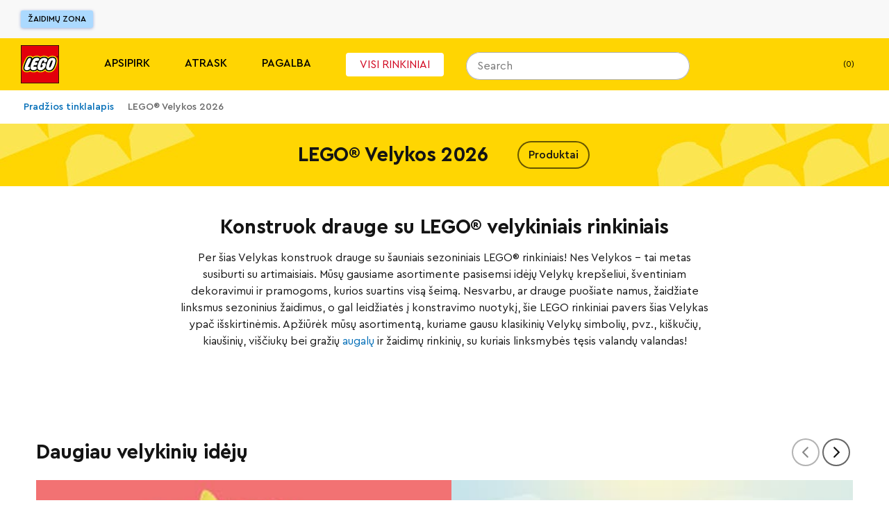

--- FILE ---
content_type: text/html; charset=utf-8
request_url: https://www.lego.com/lt-lt/easter
body_size: 176608
content:
<!DOCTYPE html><html lang="lt"><head><meta charSet="utf-8"/><meta name="viewport" content="width=device-width, initial-scale=1"/><script id="speedcurve-inline" type="text/javascript">/* SpeedCurve RUM Snippet v2.0.0 */LUX=function(){var n=Math.floor;function t(){return Date.now?Date.now():+new Date}var r,a=t(),e=window.performance||{},i=e.timing||{navigationStart:(null===(r=window.LUX)||void 0===r?void 0:r.ns)||a};function o(){return e.now?n(e.now()):t()-i.navigationStart}(LUX=window.LUX||{}).ac=[],LUX.addData=function(n,t){return LUX.cmd(["addData",n,t])},LUX.cmd=function(n){return LUX.ac.push(n)},LUX.getDebug=function(){return[[a,0,[]]]},LUX.init=function(n){return LUX.cmd(["init",n||o()])},LUX.mark=function(){for(var n=[],t=0;t<arguments.length;t++)n[t]=arguments[t];if(e.mark)return e.mark.apply(e,n);var r=n[0],a=n[1]||{};void 0===a.startTime&&(a.startTime=o());LUX.cmd(["mark",r,a])},LUX.markLoadTime=function(){return LUX.cmd(["markLoadTime",o()])},LUX.startSoftNavigation=function(){return LUX.cmd(["startSoftNavigation",o()])},LUX.measure=function(){for(var n=[],t=0;t<arguments.length;t++)n[t]=arguments[t];if(e.measure)return e.measure.apply(e,n);var r,a=n[0],i=n[1],u=n[2];r="object"==typeof i?n[1]:{start:i,end:u};r.duration||r.end||(r.end=o());LUX.cmd(["measure",a,r])},LUX.on=function(n,t){return LUX.cmd(["on",n,t])},LUX.send=function(n){return LUX.cmd(["send",n])},LUX.snippetVersion="2.0.0",LUX.ns=a;var u=LUX;return window.LUX_ae=[],window.addEventListener("error",function(n){window.LUX_ae.push(n)}),u}();</script><link rel="manifest" href="/site.webmanifest"/><meta name="msapplication-TileImage" content="/lego-logo-144.png"/><link rel="preconnect" href="https://assets.lego.com"/><link rel="icon" type="image/png" sizes="512x512" href="/lego-logo-512.png"/><link rel="icon" type="image/png" sizes="384x384" href="/lego-logo-384.png"/><link rel="icon" type="image/png" sizes="256x256" href="/lego-logo-256.png"/><link rel="icon" type="image/png" sizes="192x192" href="/lego-logo-192.png"/><link rel="icon" type="image/png" sizes="180x180" href="/lego-logo-180.png"/><link rel="icon" type="image/png" sizes="167x167" href="/lego-logo-167.png"/><link rel="icon" type="image/png" sizes="152x152" href="/lego-logo-152.png"/><link rel="icon" type="image/png" sizes="144x144" href="/lego-logo-144.png"/><link rel="icon" type="image/png" sizes="120x120" href="/lego-logo-120.png"/><link rel="icon" type="image/png" sizes="96x96" href="/lego-logo-96.png"/><link rel="icon" type="image/png" sizes="76x76" href="/lego-logo-76.png"/><link rel="icon" type="image/png" sizes="72x72" href="/lego-logo-72.png"/><link rel="icon" type="image/png" sizes="48x48" href="/lego-logo-48.png"/><link rel="icon" type="image/png" sizes="36x36" href="/lego-logo-36.png"/><link rel="icon" type="image/png" sizes="32x32" href="/favicon-32x32.png"/><link rel="icon" type="image/png" sizes="16x16" href="/favicon-16x16.png"/><link rel="apple-touch-startup-image" href="/lego-logo-512.png"/><link rel="apple-touch-icon" href="/lego-logo-512.png"/><link rel="apple-touch-icon" sizes="180x180" href="/apple-touch-icon-180x180.png"/><link rel="apple-touch-icon" sizes="152x152" href="/apple-touch-icon-152x152.png"/><link rel="apple-touch-icon" sizes="120x120" href="/apple-touch-icon-120x120.png"/><link rel="apple-touch-icon" sizes="76x76" href="/apple-touch-icon-76x76.png"/><link rel="apple-touch-icon" sizes="60x60" href="/apple-touch-icon-60x60.png"/><link rel="preload" href="https://assets.lego.com/fonts/v3/cera-pro/CeraPro-Regular.woff2" as="font" type="font/woff2" crossorigin="anonymous"/><title data-test="title-tag">LEGO® Velykos 2026 | Oficialios LEGO® internetinės parduotuvės LT </title><meta property="og:title" content="LEGO® Velykos 2026 | Oficialios LEGO® internetinės parduotuvės LT "/><meta name="description" content="Švęsk Velykas su nuostabiais sezoniniais LEGO® rinkiniais. Nesvarbu, ar ieškai dovanų, užsiėmimų ar dekoracijų, mes turime tobulą rinkinį tau!"/><meta property="og:description" content="Švęsk Velykas su nuostabiais sezoniniais LEGO® rinkiniais. Nesvarbu, ar ieškai dovanų, užsiėmimų ar dekoracijų, mes turime tobulą rinkinį tau!"/><link rel="canonical" href="https://www.lego.com/lt-lt/easter"/><script type="application/ld+json">{"@context":"https://schema.org","@type":"Organization","@id":"https://www.LEGO.com/#organization","name":"The LEGO® Group","url":"https://www.LEGO.com","logo":{"@type":"ImageObject","url":"https://www.lego.com/static/favicon/lego-logo-512.png","width":512,"height":512},"founder":{"@type":"Person","name":"Ole Kirk Kristiansen"},"parentOrganization":{"@type":"Organization","@id":"https://www.kirkbi.com/#organization","name":"Kirkbi A/S","url":"https://www.kirkbi.com"},"foundingDate":"1932","sameAs":["https://www.wikidata.org/entity/Q1063455","https://www.youtube.com/user/LEGO","https://www.linkedin.com/company/lego-group","https://www.facebook.com/LEGO","https://www.twitter.com/LEGO_Group","https://www.pinterest.com/LEGO","https://www.instagram.com/LEGO","https://www.tiktok.com/@LEGO"]}</script><script type="application/ld+json">{"@context":"https://schema.org","@type":"WebPage","@id":"https://www.LEGO.com/#webpage","name":"The LEGO® Group","url":"https://www.LEGO.com"}</script><script type="application/ld+json">{
      "@context": "https://schema.org",
      "@type": "FAQPage",
      "mainEntity": [{"@type":"Question","name":"Ar turite velykinių LEGO® rinkinių?","acceptedAnswer":{"@type":"Answer","text":"<p><p><p><p>Taip, tikrai turime! Peržvelk mūsų šaunų <a href=\"/easter/easter-gifts\" target=\"_self\">velykinių LEGO® rinkinių</a> asortimentą!</p></p></p></p>"}},{"@type":"Question","name":"Kokius sezoninius LEGO® rinkinius pasirinkti Velykoms?","acceptedAnswer":{"@type":"Answer","text":"Turime jų daugybę! Nuo sezoninių <a href=\"/themes/botanicals\" target=\"_self\">augalų</a> ir vainikų iki velykinių zuikučių ir viščiukų ar žaidimų rinkinių nesibaigiančioms šventinėms linksmybėms! Turime net velykinių kiaušinių, kurie yra daug sveikesni nei pagaminti iš šokolado…"}},{"@type":"Question","name":"Ar sezoniniuose LEGO® rinkiniuose yra velykinių zuikučių ir kiaušinių?","acceptedAnswer":{"@type":"Answer","text":"Tikrai taip! Apžiūrėk mūsų nuostabų <a href=\"/easter/easter-gifts\" target=\"_self\">sezoninių rinkinių</a> pasirinkimą! Mūsų velykiniai kiaušiniai gal ir nevalgomi, tačiau daug ilgaamžiškesni nei šokoladiniai!"}},{"@type":"Question","name":"Kada švenčiamos Velykos?","acceptedAnswer":{"@type":"Answer","text":"<p><p><p><p>2026&nbsp;m. Velykų sekmadienis yra balandžio 5&nbsp;d. 2027&nbsp;m. jas švęsime kovo 28&nbsp;d. Kitos svarbios Velykinės dienos minimos likus savaitei iki Velykų Sekmadienio.</p></p></p></p>"}}]}</script><meta name="next-head-count" content="38"/><script nonce="m+k/7wOjqYZpZDk+kl1ScteFIJXLo6Ss7qZXDIPbhXc=">window.__NONCE__='m+k/7wOjqYZpZDk+kl1ScteFIJXLo6Ss7qZXDIPbhXc='</script><script src="/newrelic.js" type="application/javascript" data-application-id="103247242" data-agent-id="103247468" data-session-replay-enabled="false" id="newrelic-script"></script><link rel="preload" href="/_next/static/css/d535f0ece2b2c33a.css" as="style"/><link rel="stylesheet" href="/_next/static/css/d535f0ece2b2c33a.css" data-n-g=""/><link rel="preload" href="/_next/static/css/e0c7728fcb18a7dc.css" as="style"/><link rel="stylesheet" href="/_next/static/css/e0c7728fcb18a7dc.css" data-n-p=""/><link rel="preload" href="/_next/static/css/f43dff969a5cfb0b.css" as="style"/><link rel="stylesheet" href="/_next/static/css/f43dff969a5cfb0b.css" data-n-p=""/><link rel="preload" href="/_next/static/css/6b87f8703d39a582.css" as="style"/><link rel="stylesheet" href="/_next/static/css/6b87f8703d39a582.css"/><link rel="preload" href="/_next/static/css/7c22460eb14909c2.css" as="style"/><link rel="stylesheet" href="/_next/static/css/7c22460eb14909c2.css"/><noscript data-n-css=""></noscript><script defer="" nomodule="" src="/_next/static/chunks/polyfills-c67a75d1b6f99dc8.js"></script><script defer="" src="/_next/static/chunks/6954.109ef2cfa022e458.js"></script><script defer="" src="/_next/static/chunks/246-5a94bb5341d69415.js"></script><script defer="" src="/_next/static/chunks/728.d053317db814f5ae.js"></script><script defer="" src="/_next/static/chunks/5291.5eb8dcc0a9a583e7.js"></script><script defer="" src="/_next/static/chunks/261.ad7dbffaadba1d57.js"></script><script src="/_next/static/chunks/webpack-2eb4a68c8b0d59bf.js" defer=""></script><script src="/_next/static/chunks/framework-743a406e6ea89f42.js" defer=""></script><script src="/_next/static/chunks/main-3cf843881433361b.js" defer=""></script><script src="/_next/static/chunks/pages/_app-5bb51e84987108fd.js" defer=""></script><script src="/_next/static/chunks/7974-265b0ec6bde8f9a5.js" defer=""></script><script src="/_next/static/chunks/1303-3258e00604a1cd45.js" defer=""></script><script src="/_next/static/chunks/7981-9ac0c1c96ecb1ca3.js" defer=""></script><script src="/_next/static/chunks/3149-889b08a3e3b275e6.js" defer=""></script><script src="/_next/static/chunks/3156-dd8cc0424a731759.js" defer=""></script><script src="/_next/static/chunks/3994-706db5d72c26319e.js" defer=""></script><script src="/_next/static/chunks/4753-c5ffa955526f6276.js" defer=""></script><script src="/_next/static/chunks/5228-2292fe98eb436e8c.js" defer=""></script><script src="/_next/static/chunks/pages/%5Blocale%5D/%5B...index%5D-5aca40bb70c7188b.js" defer=""></script><script src="/_next/static/83dUU4g61-af_9UV38S3e/_buildManifest.js" defer=""></script><script src="/_next/static/83dUU4g61-af_9UV38S3e/_ssgManifest.js" defer=""></script><style data-styled="" data-styled-version="5.3.5">.cIiFbc{display:none;}/*!sc*/
@media screen and (max-width:900px){.cIiFbc{display:block;}}/*!sc*/
.kvGdWP{display:none;}/*!sc*/
@media screen and (min-width:901px){.kvGdWP{display:block;}}/*!sc*/
.eSeiFx{display:none;}/*!sc*/
@media screen and (min-width:1201px){.eSeiFx{display:block;}}/*!sc*/
.fKYIpq{display:none;}/*!sc*/
@media screen and (max-width:1200px){.fKYIpq{display:block;}}/*!sc*/
.bLGwNQ{display:none;}/*!sc*/
@media screen and (min-width:601px){.bLGwNQ{display:block;}}/*!sc*/
.jZnzL{display:none;}/*!sc*/
@media screen and (max-width:600px){.jZnzL{display:block;}}/*!sc*/
data-styled.g1[id="sc-4c7314e-0"]{content:"cIiFbc,kvGdWP,eSeiFx,fKYIpq,bLGwNQ,jZnzL,"}/*!sc*/
.gPhPvz ul,.gPhPvz ol{display:block;margin:1.125rem 0;padding-left:1.875rem;}/*!sc*/
.gPhPvz li{margin-bottom:0.75rem;}/*!sc*/
.gPhPvz ul li{list-style-type:disc;}/*!sc*/
.gPhPvz ol li{list-style-type:decimal;}/*!sc*/
data-styled.g2[id="sc-dcc3b99c-0"]{content:"gPhPvz,"}/*!sc*/
.dfYMSS{color:inherit;font-size:2rem;line-height:2.6875rem;font-weight:400;text-transform:inherit;}/*!sc*/
.frXOnS{color:inherit;font-size:1.25rem;line-height:1.9375rem;font-weight:500;text-transform:inherit;}/*!sc*/
.VsaqX{color:#FFFFFF;font-size:1rem;line-height:1.5625rem;font-weight:700;text-transform:inherit;}/*!sc*/
.kxMeUo{color:inherit;font-size:1rem;line-height:1.5625rem;font-weight:500;text-transform:uppercase;}/*!sc*/
.gtjCQj{color:#000000;font-size:0.75rem;line-height:1.1875rem;font-weight:500;text-transform:inherit;}/*!sc*/
data-styled.g3[id="sc-33e55287-0"]{content:"dfYMSS,frXOnS,VsaqX,kxMeUo,gtjCQj,"}/*!sc*/
.bRLOja{-webkit-transition:height 0.3s cubic-bezier(0.4,0,0.2,1);transition:height 0.3s cubic-bezier(0.4,0,0.2,1);overflow:hidden;}/*!sc*/
.bRLOja:before{content:'';height:0px;display:block;}/*!sc*/
.bRLOja:after{content:'';height:0px;display:block;}/*!sc*/
data-styled.g7[id="sc-57fa8e63-0"]{content:"bRLOja,"}/*!sc*/
.fhCjiE{position:absolute;right:0;left:0;top:var(--ds-spacing-3xl);z-index:3;}/*!sc*/
@media screen and (min-width:901px){.fhCjiE{top:var(--ds-spacing-2xl);}}/*!sc*/
data-styled.g8[id="sc-1a45837e-0"]{content:"fhCjiE,"}/*!sc*/
.kVfDmc{display:-webkit-box;display:-webkit-flex;display:-ms-flexbox;display:flex;-webkit-flex-direction:column;-ms-flex-direction:column;flex-direction:column;padding-bottom:var(--ds-spacing-2xs);-webkit-box-pack:justify;-webkit-justify-content:space-between;-ms-flex-pack:justify;justify-content:space-between;}/*!sc*/
@media screen and (min-width:601px){.kVfDmc{-webkit-flex-direction:row;-ms-flex-direction:row;flex-direction:row;}}/*!sc*/
@media screen and (min-width:901px){.kVfDmc{-webkit-flex-direction:column;-ms-flex-direction:column;flex-direction:column;}}/*!sc*/
data-styled.g9[id="sc-1a45837e-1"]{content:"kVfDmc,"}/*!sc*/
.inMKWA{background:#FFFFFF;border-radius:var(--ds-border-radius-md);overflow:hidden;display:none;}/*!sc*/
data-styled.g12[id="sc-1a45837e-4"]{content:"inMKWA,"}/*!sc*/
.eSromn{width:100%;height:100%;position:absolute;background-color:#FFFFFF;top:0;padding:var(--ds-spacing-3xs);z-index:3;border-radius:1.25rem 1.25rem 0 0;border-bottom:none;}/*!sc*/
@media screen and (min-width:901px){.eSromn{height:2.5rem;border-radius:1.25rem;padding:0;background-color:transparent;}.eSromn:focus-within{width:20.625rem !important;}.eSromn div[data-skroll='Search']{background-color:transparent;}}/*!sc*/
@media screen and (min-width:1201px){.eSromn{position:relative;}}/*!sc*/
data-styled.g15[id="sc-2fdb2f64-1"]{content:"eSromn,"}/*!sc*/
.iSczph{display:block;}/*!sc*/
data-styled.g17[id="sc-2fdb2f64-3"]{content:"iSczph,"}/*!sc*/
.eelgex{cursor:pointer;display:-webkit-box;display:-webkit-flex;display:-ms-flexbox;display:flex;padding:0.625rem;right:0.1875rem;background-color:var(--ds-color-core-gray-50);border-radius:999px;}/*!sc*/
@media screen and (min-width:901px){.eelgex{display:none;}}/*!sc*/
data-styled.g20[id="sc-2fdb2f64-6"]{content:"eelgex,"}/*!sc*/
.kHYeUt{display:-webkit-box;display:-webkit-flex;display:-ms-flexbox;display:flex;-webkit-flex-direction:row;-ms-flex-direction:row;flex-direction:row;-webkit-align-items:center;-webkit-box-align:center;-ms-flex-align:center;align-items:center;}/*!sc*/
.kHYeUt div[data-skroll='Search']{-webkit-flex:1;-ms-flex:1;flex:1;margin-right:0.625rem;}/*!sc*/
@media screen and (min-width:901px){.kHYeUt div[data-skroll='Search']{margin-right:0;}}/*!sc*/
@media screen and (min-width:901px){.kHYeUt{display:block;}}/*!sc*/
data-styled.g21[id="sc-2fdb2f64-7"]{content:"kHYeUt,"}/*!sc*/
.dyGigi{display:inline-block;width:auto;padding:0.9375rem;border-width:1px;border-style:solid;border-radius:4px;border-collapse:collapse;text-align:center;font-weight:500;font-size:0.875rem;line-height:1.1875rem;background-color:#E96F14;border-color:#E96F14;color:#000000;position:relative;border-width:2px;}/*!sc*/
.jdAZQt{display:inline-block;width:auto;padding:0.9375rem;border-width:1px;border-style:solid;border-radius:4px;border-collapse:collapse;text-align:center;font-weight:500;font-size:0.875rem;line-height:1.1875rem;color:#005AD2;border-color:transparent;}/*!sc*/
data-styled.g22[id="sc-ce4788a9-0"]{content:"dyGigi,jdAZQt,"}/*!sc*/
.iqhEUq{cursor:pointer;}/*!sc*/
data-styled.g23[id="sc-99390ee5-0"]{content:"iqhEUq,"}/*!sc*/
.egdzEe{display:inline-block;width:auto;padding:0.9375rem;border-width:1px;border-style:solid;border-radius:4px;border-collapse:collapse;text-align:center;font-weight:500;font-size:0.875rem;line-height:1.1875rem;background-color:#005AD2;color:#FFFFFF;border-color:#005AD2;}/*!sc*/
.egdzEe:hover{background:#FFFFFF;color:#000000;}/*!sc*/
.egdzEe:hover{-webkit-text-decoration:none;text-decoration:none;}/*!sc*/
data-styled.g24[id="sc-99390ee5-1"]{content:"egdzEe,"}/*!sc*/
.leSgHa{width:100%;cursor:pointer;}/*!sc*/
data-styled.g41[id="sc-9256f0a4-0"]{content:"leSgHa,"}/*!sc*/
.kyVcBI{overflow:visible;height:auto;position:relative;height:0;overflow:hidden;}/*!sc*/
.kyVcBI:before{content:'';height:1px;display:block;}/*!sc*/
.kyVcBI:after{content:'';height:1px;display:block;}/*!sc*/
data-styled.g42[id="sc-9256f0a4-1"]{content:"kyVcBI,"}/*!sc*/
.cdvDAz{display:-webkit-box;display:-webkit-flex;display:-ms-flexbox;display:flex;-webkit-align-items:flex-end;-webkit-box-align:flex-end;-ms-flex-align:flex-end;align-items:flex-end;cursor:pointer;font-size:0.875rem;line-height:1.1875rem;padding:0.625rem;padding-right:0.9375rem;background-color:#18152D;margin-bottom:1.5625rem;}/*!sc*/
.a11y-mode .sc-5e32cba3-1:focus{outline:1px solid #FFFFFF;box-shadow:0 0 12px #FFFFFF;}/*!sc*/
@media screen and (max-width:600px){.cdvDAz{font-size:1.125rem;}}/*!sc*/
data-styled.g52[id="sc-5e32cba3-1"]{content:"cdvDAz,"}/*!sc*/
.iRwhdT{margin:0 auto;padding:0 1.125rem;max-width:100rem;}/*!sc*/
data-styled.g55[id="sc-38a80db1-0"]{content:"iRwhdT,"}/*!sc*/
.gftQZT{position:absolute;left:-9999rem;padding:0.625rem;font-size:0.75rem;line-height:1.1875rem;}/*!sc*/
.gftQZT:focus{display:inline-block;position:static;margin:0.9375rem 0;}/*!sc*/
data-styled.g56[id="sc-38a80db1-1"]{content:"gftQZT,"}/*!sc*/
.YznrX{background-color:#F8F8F8;min-height:7.1875rem;}/*!sc*/
data-styled.g57[id="sc-83fb3818-0"]{content:"YznrX,"}/*!sc*/
.dZDehy{z-index:3;left:0;position:relative;right:0;top:0;-webkit-transition:none;transition:none;-webkit-transform:translateY(0) translateZ(0);-ms-transform:translateY(0) translateZ(0);transform:translateY(0) translateZ(0);background-color:#F8F8F8;}/*!sc*/
data-styled.g58[id="sc-83fb3818-1"]{content:"dZDehy,"}/*!sc*/
.dRgAPL{left:0;position:absolute;right:0;top:100%;}/*!sc*/
data-styled.g59[id="sc-83fb3818-2"]{content:"dRgAPL,"}/*!sc*/
.juKLKO{position:relative;display:-webkit-box;display:-webkit-flex;display:-ms-flexbox;display:flex;-webkit-align-items:stretch;-webkit-box-align:stretch;-ms-flex-align:stretch;align-items:stretch;-webkit-box-pack:justify;-webkit-justify-content:space-between;-ms-flex-pack:justify;justify-content:space-between;width:100%;max-width:100rem;margin:0 auto;padding:0 1.875rem;}/*!sc*/
data-styled.g60[id="sc-c8c56b27-0"]{content:"juKLKO,"}/*!sc*/
.yqsYL{-webkit-flex:0 1 33.333333333333336%;-ms-flex:0 1 33.333333333333336%;flex:0 1 33.333333333333336%;display:-webkit-box;display:-webkit-flex;display:-ms-flexbox;display:flex;-webkit-align-items:center;-webkit-box-align:center;-ms-flex-align:center;align-items:center;margin-top:0.9375rem;margin-bottom:0.9375rem;}/*!sc*/
data-styled.g61[id="sc-c8c56b27-1"]{content:"yqsYL,"}/*!sc*/
.cimZsF{display:-webkit-inline-box;display:-webkit-inline-flex;display:-ms-inline-flexbox;display:inline-flex;-webkit-align-items:center;-webkit-box-align:center;-ms-flex-align:center;align-items:center;border-radius:3px;border:none;background:#ABD9FF;color:#000000;font-size:0.75rem;line-height:1.5625rem;text-transform:uppercase;padding:0 0.625rem;box-shadow:0 1px 4px 0 rgba(48,85,181,0.43999999999999995);}/*!sc*/
.cimZsF:hover{-webkit-text-decoration:none;text-decoration:none;background:#FFFFFF;}/*!sc*/
data-styled.g62[id="sc-c8c56b27-2"]{content:"cimZsF,"}/*!sc*/
.hxkIlB{-webkit-flex:0 1 33.333333333333336%;-ms-flex:0 1 33.333333333333336%;flex:0 1 33.333333333333336%;display:-webkit-box;display:-webkit-flex;display:-ms-flexbox;display:flex;-webkit-align-items:center;-webkit-box-align:center;-ms-flex-align:center;align-items:center;-webkit-box-pack:end;-webkit-justify-content:flex-end;-ms-flex-pack:end;justify-content:flex-end;}/*!sc*/
data-styled.g63[id="sc-c8c56b27-3"]{content:"hxkIlB,"}/*!sc*/
.iCofFx{line-height:0;height:16px;width:16px;}/*!sc*/
data-styled.g68[id="sc-874dc97c-0"]{content:"iCofFx,"}/*!sc*/
.hYufvZ{height:16px;width:16px;}/*!sc*/
data-styled.g70[id="sc-874dc97c-2"]{content:"hYufvZ,"}/*!sc*/
.dkOdFW{display:-webkit-box;display:-webkit-flex;display:-ms-flexbox;display:flex;width:100%;}/*!sc*/
data-styled.g73[id="sc-60caa4f8-0"]{content:"dkOdFW,"}/*!sc*/
.fGrizR{-webkit-flex:1;-ms-flex:1;flex:1;}/*!sc*/
data-styled.g74[id="sc-60caa4f8-1"]{content:"fGrizR,"}/*!sc*/
.vkLYb{white-space:nowrap;-webkit-transform:translateX(-1px);-ms-transform:translateX(-1px);transform:translateX(-1px);margin-right:-1px;border-radius:0 0.3125rem 0.3125rem 0;box-shadow:none;max-height:100%;padding-top:0;padding-bottom:0;}/*!sc*/
.vkLYb svg{display:block;margin:auto;}/*!sc*/
data-styled.g75[id="sc-60caa4f8-2"]{content:"vkLYb,"}/*!sc*/
@media screen and (min-width:1201px){.dyDBrN{background:#201D48;color:#FFFFFF;padding:1.25rem;padding-top:2.5rem;}}/*!sc*/
data-styled.g76[id="sc-7d8b791a-0"]{content:"dyDBrN,"}/*!sc*/
.fwRTJL{display:-webkit-box;display:-webkit-flex;display:-ms-flexbox;display:flex;-webkit-flex-direction:column;-ms-flex-direction:column;flex-direction:column;max-width:82.5rem;background-color:#201D48;margin:0 auto;}/*!sc*/
data-styled.g77[id="sc-7d8b791a-1"]{content:"fwRTJL,"}/*!sc*/
.ikMcsd{display:-webkit-box;display:-webkit-flex;display:-ms-flexbox;display:flex;}/*!sc*/
@media screen and (min-width:901px){.ikMcsd{-webkit-flex-direction:row;-ms-flex-direction:row;flex-direction:row;}}/*!sc*/
@media screen and (max-width:900px){.ikMcsd{padding-bottom:2.5rem;}}/*!sc*/
data-styled.g78[id="sc-7d8b791a-2"]{content:"ikMcsd,"}/*!sc*/
@media screen and (min-width:1201px){.jEUYvP{padding:0;}}/*!sc*/
@media screen and (min-width:901px) and (max-width:1200px){.jEUYvP{padding:0 2.5rem;}}/*!sc*/
data-styled.g79[id="sc-7d8b791a-3"]{content:"jEUYvP,"}/*!sc*/
.jfwhqb{-webkit-flex:1;-ms-flex:1;flex:1;background:#201D48;color:#FFFFFF;padding:1.25rem;font-size:700;}/*!sc*/
@media screen and (min-width:901px) and (max-width:1200px){.jfwhqb{padding-left:2.5rem;padding-top:2.5rem;}}/*!sc*/
@media screen and (min-width:1201px){.jfwhqb{margin-right:1.25rem;padding:0;}}/*!sc*/
data-styled.g80[id="sc-7d8b791a-4"]{content:"jfwhqb,"}/*!sc*/
.kYiNWw{-webkit-box-pack:justify;-webkit-justify-content:space-between;-ms-flex-pack:justify;justify-content:space-between;-webkit-flex-direction:row;-ms-flex-direction:row;flex-direction:row;}/*!sc*/
@media screen and (min-width:901px) and (max-width:1200px){.kYiNWw{padding:0 2.5rem;-webkit-flex:1 25rem;-ms-flex:1 25rem;flex:1 25rem;-webkit-flex-wrap:wrap;-ms-flex-wrap:wrap;flex-wrap:wrap;-webkit-box-pack:start;-webkit-justify-content:start;-ms-flex-pack:start;justify-content:start;}}/*!sc*/
@media screen and (max-width:900px){.kYiNWw{-webkit-flex-direction:column;-ms-flex-direction:column;flex-direction:column;}}/*!sc*/
data-styled.g81[id="sc-7d8b791a-5"]{content:"kYiNWw,"}/*!sc*/
@media screen and (max-width:900px){.gPwtTJ{padding:0 1.25rem;margin-bottom:1.875rem;}}/*!sc*/
data-styled.g82[id="sc-7d8b791a-6"]{content:"gPwtTJ,"}/*!sc*/
.kBJWkR{display:inline-block;margin-right:1.875rem;margin-bottom:1.25rem;}/*!sc*/
data-styled.g83[id="sc-7d8b791a-7"]{content:"kBJWkR,"}/*!sc*/
.bKlIiT{color:#FFFFFF;font-size:0.75rem;line-height:1.1875rem;-webkit-text-decoration:none;text-decoration:none;}/*!sc*/
.bKlIiT:hover{-webkit-text-decoration:underline;text-decoration:underline;}/*!sc*/
.a11y-mode .sc-7d8b791a-8:focus{outline:1px solid #FFFFFF;box-shadow:0 0 12px #FFFFFF;}/*!sc*/
data-styled.g84[id="sc-7d8b791a-8"]{content:"bKlIiT,"}/*!sc*/
.ddUsXl{padding:0;border:0;margin:0 1.875rem 0.3125rem 0;color:#FFFFFF;}/*!sc*/
.ddUsXl span{font-weight:400;}/*!sc*/
.ddUsXl:last-child{margin-right:0;}/*!sc*/
.ddUsXl:hover{-webkit-text-decoration:underline;text-decoration:underline;}/*!sc*/
.a11y-mode .sc-7d8b791a-9:focus{outline:1px solid #FFFFFF;box-shadow:0 0 12px #FFFFFF;}/*!sc*/
data-styled.g85[id="sc-7d8b791a-9"]{content:"ddUsXl,"}/*!sc*/
.fcplNM{-webkit-text-decoration:none;text-decoration:none;color:#FFFFFF;}/*!sc*/
.fcplNM:hover{-webkit-text-decoration:none;text-decoration:none;}/*!sc*/
data-styled.g86[id="sc-7d8b791a-10"]{content:"fcplNM,"}/*!sc*/
.bSmdwm{font-size:0.75rem;line-height:1.1875rem;color:#FFFFFF;margin-bottom:1.25rem;margin-top:0;}/*!sc*/
@media screen and (max-width:900px){.bSmdwm{margin-bottom:1.875rem;padding:0 1.25rem;}}/*!sc*/
data-styled.g87[id="sc-7d8b791a-11"]{content:"bSmdwm,"}/*!sc*/
.gAurHb{display:-webkit-box;display:-webkit-flex;display:-ms-flexbox;display:flex;-webkit-flex-wrap:wrap;-ms-flex-wrap:wrap;flex-wrap:wrap;-webkit-flex:4;-ms-flex:4;flex:4;}/*!sc*/
@media screen and (min-width:1201px){.gAurHb{padding-top:0.625rem;}}/*!sc*/
@media screen and (min-width:901px) and (max-width:1200px){.gAurHb{padding-top:2.5rem;padding-right:2.5rem;-webkit-flex:2;-ms-flex:2;flex:2;}}/*!sc*/
data-styled.g88[id="sc-467da640-0"]{content:"gAurHb,"}/*!sc*/
.hsdOUb{display:block;color:#FFFFFF;width:100%;padding:0.625rem 0.9375rem;font-size:1rem;line-height:1.5625rem;}/*!sc*/
.hsdOUb:hover{-webkit-text-decoration:underline;text-decoration:underline;}/*!sc*/
.a11y-mode .sc-467da640-1:focus{outline:1px solid #FFFFFF;box-shadow:0 0 12px #FFFFFF;}/*!sc*/
data-styled.g89[id="sc-467da640-1"]{content:"hsdOUb,"}/*!sc*/
.fYGQSm{padding:0 0.9375rem;margin:0 0 1.5625rem 0;font-size:1rem;color:#FFFFFF;font-weight:700;}/*!sc*/
data-styled.g91[id="sc-467da640-3"]{content:"fYGQSm,"}/*!sc*/
.izfcLU{-webkit-flex:1;-ms-flex:1;flex:1;padding-left:0.625rem;margin-right:1.25rem;}/*!sc*/
@media screen and (min-width:901px) and (max-width:1200px){.izfcLU{-webkit-flex:1 14.375rem;-ms-flex:1 14.375rem;flex:1 14.375rem;max-width:14.375rem;margin-bottom:5rem;margin-right:1.5625rem;}}/*!sc*/
.izfcLU:last-child{margin-right:0;}/*!sc*/
data-styled.g92[id="sc-467da640-4"]{content:"izfcLU,"}/*!sc*/
.dZWYP{-webkit-text-decoration:none;text-decoration:none;display:block;color:#000000;padding:0.625rem 0;}/*!sc*/
@media screen and (min-width:1201px){.dZWYP{-webkit-flex-direction:row;-ms-flex-direction:row;flex-direction:row;-webkit-align-items:center;-webkit-box-align:center;-ms-flex-align:center;align-items:center;}}/*!sc*/
.dZWYP span{font-weight:400;}/*!sc*/
.dZWYP span:hover{-webkit-text-decoration:underline;text-decoration:underline;}/*!sc*/
.a11y-mode .sc-f90658fd-0:focus{outline:1px solid #FFFFFF;box-shadow:0 0 12px #FFFFFF;}/*!sc*/
data-styled.g93[id="sc-f90658fd-0"]{content:"dZWYP,"}/*!sc*/
.fcySwI{display:-webkit-box;display:-webkit-flex;display:-ms-flexbox;display:flex;height:3.375rem;-webkit-align-items:center;-webkit-box-align:center;-ms-flex-align:center;align-items:center;}/*!sc*/
data-styled.g95[id="sc-182665f7-0"]{content:"fcySwI,"}/*!sc*/
.dXMSRe{display:-webkit-box;display:-webkit-flex;display:-ms-flexbox;display:flex;width:2.5rem;height:2.5rem;margin:0 1.25rem 0 0;border-radius:50%;color:#FFFFFF;cursor:pointer;}/*!sc*/
.a11y-mode .sc-182665f7-1:focus{outline:1px solid #FFFFFF;box-shadow:0 0 12px #FFFFFF;}/*!sc*/
data-styled.g96[id="sc-182665f7-1"]{content:"dXMSRe,"}/*!sc*/
.iHlAZF{display:-webkit-box;display:-webkit-flex;display:-ms-flexbox;display:flex;-webkit-flex-direction:column;-ms-flex-direction:column;flex-direction:column;}/*!sc*/
@media screen and (min-width:901px) and (max-width:1200px){.iHlAZF{margin-left:auto;-webkit-flex-basis:21.875rem;-ms-flex-preferred-size:21.875rem;flex-basis:21.875rem;}}/*!sc*/
@media screen and (max-width:900px){.iHlAZF{padding:0 1.25rem;margin-bottom:1.875rem;width:100%;}}/*!sc*/
data-styled.g97[id="sc-280db90b-0"]{content:"iHlAZF,"}/*!sc*/
.fUgZuJ{margin-bottom:1.25rem;color:#FFFFFF;}/*!sc*/
data-styled.g98[id="sc-280db90b-1"]{content:"fUgZuJ,"}/*!sc*/
.cZVgCx{margin-bottom:1.25rem;}/*!sc*/
@media screen and (min-width:601px){.cZVgCx{display:-webkit-box;display:-webkit-flex;display:-ms-flexbox;display:flex;}}/*!sc*/
data-styled.g99[id="sc-ba4a3f27-0"]{content:"cZVgCx,"}/*!sc*/
.bpJBWw{height:6.0625rem;width:6.0625rem;margin-right:0.75rem;}/*!sc*/
.jfHDDs{height:4.375rem;width:4.375rem;margin-right:0.75rem;}/*!sc*/
data-styled.g100[id="sc-ba4a3f27-1"]{content:"bpJBWw,jfHDDs,"}/*!sc*/
.eGCBrX{-webkit-flex:1;-ms-flex:1;flex:1;display:-webkit-box;display:-webkit-flex;display:-ms-flexbox;display:flex;-webkit-align-items:flex-start;-webkit-box-align:flex-start;-ms-flex-align:flex-start;align-items:flex-start;}/*!sc*/
@media screen and (min-width:601px){.eGCBrX{margin-bottom:0;}}/*!sc*/
.eGCBrX .sc-5e32cba3-1{padding:0.625rem;}/*!sc*/
data-styled.g101[id="sc-ba4a3f27-2"]{content:"eGCBrX,"}/*!sc*/
.eWbiNq{display:-webkit-box;display:-webkit-flex;display:-ms-flexbox;display:flex;margin-bottom:1.5625rem;padding-top:0.9375rem;}/*!sc*/
data-styled.g102[id="sc-ba4a3f27-3"]{content:"eWbiNq,"}/*!sc*/
.cFMohH{margin-right:4.0625rem;}/*!sc*/
.cFMohH img{min-width:3.4375rem;}/*!sc*/
data-styled.g162[id="sc-c62584d0-0"]{content:"cFMohH,"}/*!sc*/
.jwKqum{background-color:#FFD502;}/*!sc*/
data-styled.g163[id="sc-c62584d0-1"]{content:"jwKqum,"}/*!sc*/
.gzAHxW{height:4.6875rem;margin:0 auto;padding:0 1.875rem;width:100%;max-width:100rem;display:-webkit-box;display:-webkit-flex;display:-ms-flexbox;display:flex;-webkit-align-items:center;-webkit-box-align:center;-ms-flex-align:center;align-items:center;}/*!sc*/
data-styled.g164[id="sc-c62584d0-2"]{content:"gzAHxW,"}/*!sc*/
.gZzlCv{height:100%;display:-webkit-box;display:-webkit-flex;display:-ms-flexbox;display:flex;-webkit-align-items:center;-webkit-box-align:center;-ms-flex-align:center;align-items:center;}/*!sc*/
data-styled.g165[id="sc-c62584d0-3"]{content:"gZzlCv,"}/*!sc*/
.eVbmcb{height:3.4375rem;display:-webkit-box;display:-webkit-flex;display:-ms-flexbox;display:flex;-webkit-align-items:center;-webkit-box-align:center;-ms-flex-align:center;align-items:center;}/*!sc*/
data-styled.g166[id="sc-c62584d0-4"]{content:"eVbmcb,"}/*!sc*/
.fNoqRd{display:-webkit-box;display:-webkit-flex;display:-ms-flexbox;display:flex;-webkit-align-items:center;-webkit-box-align:center;-ms-flex-align:center;align-items:center;white-space:nowrap;margin-right:3.125rem;}/*!sc*/
.fNoqRd:last-child{margin-right:0;}/*!sc*/
data-styled.g167[id="sc-c62584d0-5"]{content:"fNoqRd,"}/*!sc*/
.hHAfRd{text-transform:uppercase;padding:0.3125rem 1.25rem;border-radius:var(--ds-border-radius-sm);color:#D0021B;background:#FFFFFF;font-weight:inherit;}/*!sc*/
.hHAfRd:hover{-webkit-text-decoration:none;text-decoration:none;background:#000000;color:#FFFFFF;}/*!sc*/
data-styled.g168[id="sc-c62584d0-6"]{content:"hHAfRd,"}/*!sc*/
.cfoPhr{text-transform:uppercase;color:#000000;font-weight:500;font-size:1rem;line-height:1.1875rem;border-bottom:3px solid transparent;}/*!sc*/
.cfoPhr:hover{border-bottom-color:#000000;}/*!sc*/
data-styled.g170[id="sc-c62584d0-8"]{content:"cfoPhr,"}/*!sc*/
.lkRnPk{position:absolute;top:0;left:0;height:100vh;z-index:2;background:#FFFFFF;border:0;-webkit-clip:rect(0 0 0 0);clip:rect(0 0 0 0);height:1px;margin:-1px;overflow:hidden;padding:0;position:absolute;white-space:nowrap;width:1px;padding-top:8.4375rem;padding-bottom:2.5rem;padding-left:0rem;}/*!sc*/
data-styled.g171[id="sc-c62584d0-9"]{content:"lkRnPk,"}/*!sc*/
.hVyYHH{position:absolute;top:2.1875rem;right:3.125rem;}/*!sc*/
data-styled.g172[id="sc-c62584d0-10"]{content:"hVyYHH,"}/*!sc*/
.hafxgh{cursor:pointer;display:-webkit-box;display:-webkit-flex;display:-ms-flexbox;display:flex;width:2.5rem;height:2.5rem;border-radius:50%;background:#FFFFFF;-webkit-align-items:center;-webkit-box-align:center;-ms-flex-align:center;align-items:center;-webkit-box-pack:center;-webkit-justify-content:center;-ms-flex-pack:center;justify-content:center;color:#000000;}/*!sc*/
data-styled.g174[id="sc-c62584d0-12"]{content:"hafxgh,"}/*!sc*/
.ljzfTY{width:100%;max-width:20.375rem;}/*!sc*/
.ljzfTY .sc-2fdb2f64-1{position:relative;top:0;width:100%;}/*!sc*/
data-styled.g175[id="sc-c62584d0-13"]{content:"ljzfTY,"}/*!sc*/
.fFZWRp{display:-webkit-box;display:-webkit-flex;display:-ms-flexbox;display:flex;-webkit-align-items:flex-end;-webkit-box-align:flex-end;-ms-flex-align:flex-end;align-items:flex-end;margin-right:1.875rem;z-index:0;margin-left:1.875rem;-webkit-box-flex:1;-webkit-flex-grow:1;-ms-flex-positive:1;flex-grow:1;width:auto;-webkit-box-pack:end;-webkit-justify-content:end;-ms-flex-pack:end;justify-content:end;}/*!sc*/
.fFZWRp input{width:100%;}/*!sc*/
.fFZWRp .sc-c62584d0-12{display:none;}/*!sc*/
.fFZWRp .sc-c62584d0-13{visibility:visible;}/*!sc*/
data-styled.g176[id="sc-c62584d0-14"]{content:"fFZWRp,"}/*!sc*/
.eRgRtR{display:-webkit-box;display:-webkit-flex;display:-ms-flexbox;display:flex;-webkit-align-items:center;-webkit-box-align:center;-ms-flex-align:center;align-items:center;margin-left:auto;width:100%;}/*!sc*/
data-styled.g177[id="sc-c62584d0-15"]{content:"eRgRtR,"}/*!sc*/
.cfnLJm{position:relative;display:-webkit-inline-box;display:-webkit-inline-flex;display:-ms-inline-flexbox;display:inline-flex;-webkit-align-items:center;-webkit-box-align:center;-ms-flex-align:center;align-items:center;color:#000000;font-size:0.75rem;line-height:1.1875rem;}/*!sc*/
.cfnLJm:first-of-type{margin-right:1.25rem;}/*!sc*/
data-styled.g178[id="sc-c62584d0-16"]{content:"cfnLJm,"}/*!sc*/
.iyfRn{display:-webkit-box;display:-webkit-flex;display:-ms-flexbox;display:flex;-webkit-flex-direction:column;-ms-flex-direction:column;flex-direction:column;-webkit-box-pack:center;-webkit-justify-content:center;-ms-flex-pack:center;justify-content:center;-webkit-align-items:center;-webkit-box-align:center;-ms-flex-align:center;align-items:center;height:100%;margin-right:1.25rem;color:#000000;font-size:0.75rem;line-height:1.1875rem;}/*!sc*/
data-styled.g179[id="sc-c62584d0-17"]{content:"iyfRn,"}/*!sc*/
.cIlLJn{border:0;-webkit-clip:rect(0 0 0 0);clip:rect(0 0 0 0);height:1px;margin:-1px;overflow:hidden;padding:0;position:absolute;white-space:nowrap;width:1px;visibility:hidden;display:-webkit-box;display:-webkit-flex;display:-ms-flexbox;display:flex;-webkit-transition:width 500ms;transition:width 500ms;height:100%;max-height:41.875rem;overflow:hidden;width:0;}/*!sc*/
@media screen and (min-width:1201px){}/*!sc*/
data-styled.g181[id="sc-9d3a2116-0"]{content:"cIlLJn,"}/*!sc*/
.ewlJQM{overflow:hidden auto;padding-right:2.5rem;min-width:-webkit-fit-content;min-width:-moz-fit-content;min-width:fit-content;}/*!sc*/
data-styled.g182[id="sc-9d3a2116-1"]{content:"ewlJQM,"}/*!sc*/
.bwEgls{width:14.375rem;white-space:normal;margin-bottom:1.25rem;display:-webkit-box;display:-webkit-flex;display:-ms-flexbox;display:flex;-webkit-box-pack:justify;-webkit-justify-content:space-between;-ms-flex-pack:justify;justify-content:space-between;}/*!sc*/
.bwEgls:last-child{margin-bottom:0;}/*!sc*/
data-styled.g183[id="sc-9d3a2116-2"]{content:"bwEgls,"}/*!sc*/
.hVcnED{display:block;line-height:1.1875rem;color:#000000;word-break:break-word;text-align:left;}/*!sc*/
.hVcnED:hover{color:#005AD2;}/*!sc*/
data-styled.g184[id="sc-9d3a2116-3"]{content:"hVcnED,"}/*!sc*/
.ewcTre{display:-webkit-box;display:-webkit-flex;display:-ms-flexbox;display:flex;-webkit-align-items:center;-webkit-box-align:center;-ms-flex-align:center;align-items:center;-webkit-box-pack:justify;-webkit-justify-content:space-between;-ms-flex-pack:justify;justify-content:space-between;width:100%;}/*!sc*/
data-styled.g185[id="sc-9d3a2116-4"]{content:"ewcTre,"}/*!sc*/
.gwlzeL{display:-webkit-box;display:-webkit-flex;display:-ms-flexbox;display:flex;-webkit-align-items:center;-webkit-box-align:center;-ms-flex-align:center;align-items:center;-webkit-box-pack:start;-webkit-justify-content:flex-start;-ms-flex-pack:start;justify-content:flex-start;gap:0.9375rem;width:100%;text-align:left;}/*!sc*/
data-styled.g186[id="sc-9d3a2116-5"]{content:"gwlzeL,"}/*!sc*/
.khGkLY{border-bottom:1px solid transparent;color:#000000;line-height:1.1875rem;word-break:break-word;}/*!sc*/
.khGkLY:hover{border-bottom-color:#000000;}/*!sc*/
data-styled.g187[id="sc-9d3a2116-6"]{content:"khGkLY,"}/*!sc*/
.gudkNs{width:41.25rem;display:-webkit-box;display:-webkit-flex;display:-ms-flexbox;display:flex;overflow-y:auto;padding-right:0.9375rem;height:calc(100% - 0.625rem);height:calc( 100% - 1.25rem - 1.1875rem - 0.625rem );}/*!sc*/
.ckmNfi{width:13.75rem;display:-webkit-box;display:-webkit-flex;display:-ms-flexbox;display:flex;overflow-y:auto;padding-right:0.9375rem;height:calc(100% - 0.625rem);height:calc( 100% - 1.25rem - 1.1875rem - 0.625rem );}/*!sc*/
.gGbPXZ{width:13.75rem;display:-webkit-box;display:-webkit-flex;display:-ms-flexbox;display:flex;overflow-y:auto;padding-right:0.9375rem;height:calc(100% - 0.625rem);}/*!sc*/
data-styled.g188[id="sc-9d3a2116-7"]{content:"gudkNs,ckmNfi,gGbPXZ,"}/*!sc*/
.kDAnNJ{height:100%;padding-left:2.5rem;border-left:1px solid #CACACA;border:0;-webkit-clip:rect(0 0 0 0);clip:rect(0 0 0 0);height:1px;margin:-1px;overflow:hidden;padding:0;position:absolute;white-space:nowrap;width:1px;visibility:hidden;-webkit-transition:opacity 0.7s cubic-bezier(0.4,0,0.2,1);transition:opacity 0.7s cubic-bezier(0.4,0,0.2,1);-webkit-transition-delay:0.2s;transition-delay:0.2s;opacity:0;}/*!sc*/
data-styled.g189[id="sc-9d3a2116-8"]{content:"kDAnNJ,"}/*!sc*/
.llZeFe{width:100%;padding-right:0.625rem;}/*!sc*/
.llZeFe:last-child{padding-right:0;}/*!sc*/
data-styled.g190[id="sc-9d3a2116-9"]{content:"llZeFe,"}/*!sc*/
.lmXVdD{overflow-y:auto;overflow-x:hidden;padding-right:0.9375rem;height:calc(100% - 0.625rem);height:calc( 100% - 1.25rem - 1.1875rem - 0.625rem );}/*!sc*/
.bWmZkk{overflow-y:auto;overflow-x:hidden;padding-right:0.9375rem;height:calc(100% - 0.625rem);}/*!sc*/
data-styled.g191[id="sc-9d3a2116-10"]{content:"lmXVdD,bWmZkk,"}/*!sc*/
.dDLVQy{display:-webkit-box;display:-webkit-flex;display:-ms-flexbox;display:flex;-webkit-align-items:center;-webkit-box-align:center;-ms-flex-align:center;align-items:center;-webkit-box-pack:start;-webkit-justify-content:flex-start;-ms-flex-pack:start;justify-content:flex-start;gap:0.9375rem;margin-bottom:1.125rem;}/*!sc*/
.dDLVQy:last-child{margin-bottom:0;}/*!sc*/
data-styled.g192[id="sc-9d3a2116-11"]{content:"dDLVQy,"}/*!sc*/
.dhUyVj{display:-webkit-box;display:-webkit-flex;display:-ms-flexbox;display:flex;-webkit-align-items:center;-webkit-box-align:center;-ms-flex-align:center;align-items:center;-webkit-box-pack:start;-webkit-justify-content:flex-start;-ms-flex-pack:start;justify-content:flex-start;gap:0.9375rem;width:13.75rem;margin-bottom:1.125rem;}/*!sc*/
.dhUyVj:last-child{margin-bottom:0;}/*!sc*/
data-styled.g193[id="sc-9d3a2116-12"]{content:"dhUyVj,"}/*!sc*/
.glCDkV{font-size:0.875rem;line-height:1.1875rem;color:#000000;}/*!sc*/
.glCDkV:hover{color:#005AD2;}/*!sc*/
data-styled.g194[id="sc-9d3a2116-13"]{content:"glCDkV,"}/*!sc*/
.kOpDKJ{display:block;margin-bottom:1.25rem;font-size:0.875rem;line-height:1.1875rem;color:#000000;text-transform:uppercase;}/*!sc*/
.kOpDKJ:hover{-webkit-text-decoration:none;text-decoration:none;}/*!sc*/
data-styled.g195[id="sc-9d3a2116-14"]{content:"kOpDKJ,"}/*!sc*/
.gozAuw{line-height:1.1875rem;}/*!sc*/
.gozAuw:hover{border-bottom:1px solid #000000;}/*!sc*/
data-styled.g196[id="sc-9d3a2116-15"]{content:"gozAuw,"}/*!sc*/
.bjExJS{-webkit-appearance:none;-moz-appearance:none;appearance:none;display:-webkit-box;display:-webkit-flex;display:-ms-flexbox;display:flex;-webkit-flex-direction:column;-ms-flex-direction:column;flex-direction:column;-webkit-align-items:stretch;-webkit-box-align:stretch;-ms-flex-align:stretch;align-items:stretch;-webkit-box-pack:start;-webkit-justify-content:flex-start;-ms-flex-pack:start;justify-content:flex-start;width:100%;position:relative;}/*!sc*/
data-styled.g204[id="sc-a428d75-0"]{content:"bjExJS,"}/*!sc*/
.FqGff{-webkit-box-flex:1;-webkit-flex-grow:1;-ms-flex-positive:1;flex-grow:1;width:100%;background:#FFFFFF;color:#141414;height:3.45rem;padding:1.125rem 1.25rem 0 1.25rem;border:1px solid #E0E0E0;}/*!sc*/
data-styled.g205[id="sc-a428d75-1"]{content:"FqGff,"}/*!sc*/
.dbLIow{-webkit-appearance:none;-moz-appearance:none;appearance:none;display:block;position:absolute;top:0.9375rem;left:1.25rem;-webkit-transform-origin:top left;-ms-transform-origin:top left;transform-origin:top left;-webkit-transition:all 0.1s ease-in-out;transition:all 0.1s ease-in-out;-webkit-transform:translate(0px,0px);-ms-transform:translate(0px,0px);transform:translate(0px,0px);color:#757575;font-size:1em;white-space:nowrap;pointer-events:none;}/*!sc*/
input:focus ~ .sc-a428d75-2,input:not([value='']) ~ .dbLIow{-webkit-transform:translate(1px,-0.4375rem);-ms-transform:translate(1px,-0.4375rem);transform:translate(1px,-0.4375rem);font-size:0.8em;}/*!sc*/
data-styled.g206[id="sc-a428d75-2"]{content:"dbLIow,"}/*!sc*/
.dMKhyB{position:relative;width:100%;}/*!sc*/
data-styled.g214[id="sc-a428d75-10"]{content:"dMKhyB,"}/*!sc*/
.iZzhQx{margin-bottom:1.25rem;color:#FFFFFF;}/*!sc*/
data-styled.g218[id="sc-dc86a5dc-0"]{content:"iZzhQx,"}/*!sc*/
.deltSA{display:-webkit-box;display:-webkit-flex;display:-ms-flexbox;display:flex;-webkit-flex-direction:column;-ms-flex-direction:column;flex-direction:column;margin-bottom:1.875rem;}/*!sc*/
.deltSA .sc-a428d75-2{white-space:nowrap;top:1.25rem;}/*!sc*/
@media screen and (min-width:901px) and (max-width:1200px){.deltSA{-webkit-flex-basis:21.875rem;-ms-flex-preferred-size:21.875rem;flex-basis:21.875rem;margin-right:3.75rem;}}/*!sc*/
@media screen and (max-width:900px){.deltSA{padding:0 1.25rem 1.875rem;margin:0;}}/*!sc*/
data-styled.g219[id="sc-dc86a5dc-1"]{content:"deltSA,"}/*!sc*/
.jMKojc{width:15.625rem;}/*!sc*/
@media screen and (max-width:900px){.jMKojc{width:100%;}}/*!sc*/
.jMKojc .sc-60caa4f8-1{font-size:0.875rem;}/*!sc*/
.a11y-mode .sc-dc86a5dc-3 .sc-60caa4f8-1 input:focus{outline:1px solid #FFFFFF;box-shadow:0 0 12px #FFFFFF;}/*!sc*/
.a11y-mode .sc-dc86a5dc-3 .sc-60caa4f8-2:focus{outline:1px solid #FFFFFF;box-shadow:0 0 12px #FFFFFF;}/*!sc*/
data-styled.g221[id="sc-dc86a5dc-3"]{content:"jMKojc,"}/*!sc*/
.gxxNtT{padding:0 1.25rem;padding-left:0;padding-right:0;}/*!sc*/
.gxxNtT:has(> [data-test='carousel']),.gxxNtT:has(> [data-test='advanced-quick-links']){margin:0;padding:0;max-width:1600px;}/*!sc*/
.eYVFnu{padding:1.25rem 1.25rem;}/*!sc*/
@media screen and (min-width:601px){.eYVFnu{padding:1.875rem 1.25rem;}}/*!sc*/
@media screen and (min-width:901px){.eYVFnu{padding:2.5rem 1.25rem;}}/*!sc*/
@media screen and (min-width:1201px){.eYVFnu{max-width:82.5rem;margin:0 auto;}}/*!sc*/
.eYVFnu:has(> [data-test='carousel']),.eYVFnu:has(> [data-test='advanced-quick-links']){margin:0;padding:0;max-width:1600px;}/*!sc*/
data-styled.g258[id="sc-532191b1-0"]{content:"gxxNtT,eYVFnu,"}/*!sc*/
.iFyShA{background-color:#FFFFFF;}/*!sc*/
@media screen and (min-width:1201px){.iFyShA{max-width:100rem;margin:0 auto;}}/*!sc*/
.kNHtXF{background-color:transparent;}/*!sc*/
@media screen and (min-width:1201px){.kNHtXF{max-width:100rem;margin:0 auto;}}/*!sc*/
data-styled.g259[id="sc-532191b1-1"]{content:"iFyShA,kNHtXF,"}/*!sc*/
.jaFypT{margin:0 auto;width:100%;max-width:100rem;}/*!sc*/
data-styled.g260[id="sc-d1414f15-0"]{content:"jaFypT,"}/*!sc*/
.dLtepH{width:100%;max-width:100rem;margin:0 auto;}/*!sc*/
data-styled.g262[id="sc-b4fd0c17-0"]{content:"dLtepH,"}/*!sc*/
.gmokLu{margin-bottom:1.875rem;}/*!sc*/
data-styled.g263[id="sc-b4fd0c17-1"]{content:"gmokLu,"}/*!sc*/
.foHSiM{margin:0;}/*!sc*/
data-styled.g328[id="sc-8772026a-0"]{content:"foHSiM,"}/*!sc*/
.edSyRZ{display:block;border-bottom:1px solid #E0E0E0;}/*!sc*/
.edSyRZ:last-child{border-color:transparent;}/*!sc*/
data-styled.g329[id="sc-8772026a-1"]{content:"edSyRZ,"}/*!sc*/
.dQliiy{display:-webkit-box;display:-webkit-flex;display:-ms-flexbox;display:flex;-webkit-align-items:center;-webkit-box-align:center;-ms-flex-align:center;align-items:center;-webkit-box-pack:justify;-webkit-justify-content:space-between;-ms-flex-pack:justify;justify-content:space-between;background-color:transparent;cursor:pointer;overflow:visible;position:relative;width:100%;padding:1.25rem 0;}/*!sc*/
data-styled.g330[id="sc-8772026a-2"]{content:"dQliiy,"}/*!sc*/
.fZScOx{display:inline-block;text-align:left;-webkit-flex:1 1 auto;-ms-flex:1 1 auto;flex:1 1 auto;padding-right:0.9375rem;}/*!sc*/
data-styled.g331[id="sc-8772026a-3"]{content:"fZScOx,"}/*!sc*/
</style></head><body><div id="__next"><div> <div class="sc-4c7314e-0 cIiFbc"><header class="HeaderMobile_header__1cW4s" style="--headerMinHeight:0px" data-test="header-mobile"><div class="HeaderMobile_fade__yDvps HeaderMobile_fadeHidden__o8U8C"></div><div class="HeaderMobile_globalBannerWrapper__mXZYS HeaderMobile_swBannerInactive__IGcNK"></div><nav class="HeaderMobile_nav__CY5BJ HeaderMobile_relativePosition__q7IcO HeaderMobile_navVisible__UuA4V " style="--headerHeightOffset:-0px" data-test="header-wrapper" aria-label="Main Navigation"><div class="MainBar_header__emcU4"><div class="MainBar_leftAlignedNavItems__QlmqS"><button aria-label="Meniu" data-test="header-mobile-burger-button"><div data-skroll="Icon" style="mask:url(https://assets.lego.com/icons/v7.7.0/bars-solid.svg) no-repeat" class="_8Wb43a_icon-wrapper _8Wb43a_size-2x-large" aria-hidden="true" role="none"></div></button><div data-test="lego-logo"><a class="MainBar_hasCategories__dQPK5" href="/lt-lt"><img data-skroll="Logo" src="https://assets.lego.com/logos/v7.0.0/brand-lego.svg" width="100" height="60" class="xW6Hiq_logo xW6Hiq_small xW6Hiq_aspect-5-3" decoding="async" loading="lazy" aria-hidden="false" aria-label="LEGO" role="img" data-test="logo-brand-lego"/></a></div></div><div class="MainBar_userNavItems__yseLz" data-test="user-nav-items"><button aria-haspopup="menu" aria-expanded="false" aria-label="Search" data-test="util-bar-search" class="MainBar_styledButton__3K3yM"><div data-skroll="Icon" style="mask:url(https://assets.lego.com/icons/v7.7.0/mfg-quality-stop.svg) no-repeat" class="_8Wb43a_icon-wrapper _8Wb43a_size-large" aria-hidden="true" role="none"></div></button><a class="MainBar_styledLink__vF8rv MainBar_flexEndJustify__NSm58 ds-body-xs-regular" data-test="util-bar-cart" href="/lt-lt/cart"><div data-skroll="Icon" style="mask:url(https://assets.lego.com/icons/v7.7.0/shopping-bag.svg) no-repeat" class="_8Wb43a_icon-wrapper _8Wb43a_size-large" aria-hidden="true" role="none"></div>0</a></div></div></nav></header></div><div class="sc-4c7314e-0 kvGdWP"><header data-test="new-header-desktop" class="sc-83fb3818-0 YznrX"><div class="sc-38a80db1-0 iRwhdT"><a href="#main-content" data-test="skip-content-link" class="sc-38a80db1-1 gftQZT">Praleisti ir pereiti prie pagrindinio turinio</a></div><div class="sc-38a80db1-0 iRwhdT"><a href="/service/email-us/details/LEGO%20Company/LEGO%20Company%2FOther" data-test="skip-content-link" class="sc-38a80db1-1 gftQZT">Pranešti apie problemą dėl pritaikymo neįgaliesiems</a></div><div class="sc-38a80db1-0 iRwhdT"><a href="/page/accessibility" data-test="skip-content-link" class="sc-38a80db1-1 gftQZT">Eiti į mūsų pritaikymo neįgaliesiems puslapį</a></div><div offset="0" data-test="header-wrapper" class="sc-83fb3818-1 dZDehy"><div aria-label="Utility Bar" class="sc-c8c56b27-0 juKLKO"><div class="sc-c8c56b27-1 yqsYL"><a href="https://kids.lego.com" data-test="header-kids-link" class="sc-99390ee5-1 egdzEe sc-c8c56b27-2 cimZsF">Žaidimų zona</a></div><div class="sc-c8c56b27-3 hxkIlB"></div></div><div data-test="main-bar-container" class="sc-c62584d0-1 jwKqum"><div class="sc-c62584d0-2 gzAHxW"><div data-focus-guard="true" tabindex="-1" style="width:1px;height:0px;padding:0;overflow:hidden;position:fixed;top:1px;left:1px"></div><div data-focus-lock-disabled="disabled"><nav aria-label="Main Navigation" data-test="main-navigation" class="sc-c62584d0-3 gZzlCv"><a aria-label="Lego" data-test="lego-logo" class="sc-99390ee5-0 iqhEUq sc-c62584d0-0 cFMohH" href="/lt-lt"><img src="https://assets.lego.com/logos/v4.5.0/brand-lego.svg" alt="LEGO" width="55" height="55" loading="eager" decoding="async"/></a><ul class="sc-c62584d0-4 eVbmcb"><li class="sc-c62584d0-5 fNoqRd"><button data-test="menu-bar-item-button" id="blt51f52bea34c3fb01_menubutton" aria-haspopup="menu" aria-expanded="false" data-analytics-title="shop" class="sc-c62584d0-8 cfoPhr">Apsipirk</button></li><li class="sc-c62584d0-5 fNoqRd"><button data-test="menu-bar-item-button" id="blt5e54a9219d10fd9c_menubutton" aria-haspopup="menu" aria-expanded="false" data-analytics-title="discover" class="sc-c62584d0-8 cfoPhr">Atrask</button></li><li class="sc-c62584d0-5 fNoqRd"><button data-test="menu-bar-item-button" id="blt8c4a6a2edf7bd73e_menubutton" aria-haspopup="menu" aria-expanded="false" data-analytics-title="help" class="sc-c62584d0-8 cfoPhr">Pagalba</button></li><li class="sc-c62584d0-5 fNoqRd"><a id="bltcdd1b253ba81aad0" data-test="menu-bar-item-link-highlighted" data-analytics-title="" class="sc-99390ee5-0 iqhEUq sc-c62584d0-6 hHAfRd" href="/lt-lt/categories/all-sets"><span class="sc-dcc3b99c-0 gPhPvz">Visi rinkiniai</span></a></li></ul><div aria-hidden="true" class="sc-c62584d0-9 lkRnPk"><button aria-label="Uždaryti" tabindex="-1" data-test="header-menu-close-button" class="sc-c62584d0-10 hVyYHH"><div data-skroll="Icon" style="mask:url(https://assets.lego.com/icons/v7.7.0/control-close-solid.svg) no-repeat" class="_8Wb43a_icon-wrapper _8Wb43a_size-x-large" aria-hidden="true" role="none"></div></button><div class="sc-9d3a2116-0 cIlLJn"><ul aria-labelledby="blt51f52bea34c3fb01_menubutton" tabindex="-1" aria-hidden="true" data-test="navigation-submenu" class="sc-9d3a2116-1 ewlJQM"><li class="sc-9d3a2116-2 bwEgls"><button id="blt6e23fc5280e75abb_submenubutton" data-test="navigation-submenu-button" data-analytics-title="themes" aria-haspopup="menu" aria-expanded="false" tabindex="-1" class="sc-9d3a2116-4 ewcTre"><div class="sc-9d3a2116-5 gwlzeL"><span class="sc-9d3a2116-6 khGkLY">Apsipirkti pagal temas</span></div><div data-skroll="Icon" style="mask:url(https://assets.lego.com/icons/v7.7.0/chevron-right.svg) no-repeat" class="_8Wb43a_icon-wrapper _8Wb43a_size-medium" aria-hidden="true" role="none"></div></button></li><li class="sc-9d3a2116-2 bwEgls"><button id="bltf40e5ca6477988b4_submenubutton" data-test="navigation-submenu-button" data-analytics-title="age" aria-haspopup="menu" aria-expanded="false" tabindex="-1" class="sc-9d3a2116-4 ewcTre"><div class="sc-9d3a2116-5 gwlzeL"><span class="sc-9d3a2116-6 khGkLY">Amžiaus grupės</span></div><div data-skroll="Icon" style="mask:url(https://assets.lego.com/icons/v7.7.0/chevron-right.svg) no-repeat" class="_8Wb43a_icon-wrapper _8Wb43a_size-medium" aria-hidden="true" role="none"></div></button></li><li class="sc-9d3a2116-2 bwEgls"><button id="blte6fb96bc03e90791_submenubutton" data-test="navigation-submenu-button" data-analytics-title="price" aria-haspopup="menu" aria-expanded="false" tabindex="-1" class="sc-9d3a2116-4 ewcTre"><div class="sc-9d3a2116-5 gwlzeL"><span class="sc-9d3a2116-6 khGkLY">Kaina</span></div><div data-skroll="Icon" style="mask:url(https://assets.lego.com/icons/v7.7.0/chevron-right.svg) no-repeat" class="_8Wb43a_icon-wrapper _8Wb43a_size-medium" aria-hidden="true" role="none"></div></button></li><li class="sc-9d3a2116-2 bwEgls"><button id="bltbddb3847c5d3e333_submenubutton" data-test="navigation-submenu-button" data-analytics-title="shop-all-occasions" aria-haspopup="menu" aria-expanded="false" tabindex="-1" class="sc-9d3a2116-4 ewcTre"><div class="sc-9d3a2116-5 gwlzeL"><span class="sc-9d3a2116-6 khGkLY">Apsipirkti visoms šventėms</span></div><div data-skroll="Icon" style="mask:url(https://assets.lego.com/icons/v7.7.0/chevron-right.svg) no-repeat" class="_8Wb43a_icon-wrapper _8Wb43a_size-medium" aria-hidden="true" role="none"></div></button></li><li class="sc-9d3a2116-2 bwEgls"><button id="bltcbf41a25cdc3a2b0_submenubutton" data-test="navigation-submenu-button" data-analytics-title="lego-merchandise" aria-haspopup="menu" aria-expanded="false" tabindex="-1" class="sc-9d3a2116-4 ewcTre"><div class="sc-9d3a2116-5 gwlzeL"><span class="sc-9d3a2116-6 khGkLY">LEGO® prekės</span></div><div data-skroll="Icon" style="mask:url(https://assets.lego.com/icons/v7.7.0/chevron-right.svg) no-repeat" class="_8Wb43a_icon-wrapper _8Wb43a_size-medium" aria-hidden="true" role="none"></div></button></li><li class="sc-9d3a2116-2 bwEgls"><button id="blt1935ff4739f1fb74_submenubutton" data-test="navigation-submenu-button" data-analytics-title="interests" aria-haspopup="menu" aria-expanded="false" tabindex="-1" class="sc-9d3a2116-4 ewcTre"><div class="sc-9d3a2116-5 gwlzeL"><span class="sc-9d3a2116-6 khGkLY">Pomėgiai</span></div><div data-skroll="Icon" style="mask:url(https://assets.lego.com/icons/v7.7.0/chevron-right.svg) no-repeat" class="_8Wb43a_icon-wrapper _8Wb43a_size-medium" aria-hidden="true" role="none"></div></button></li><li class="sc-9d3a2116-2 bwEgls"><button id="bltf175879b993619fb_submenubutton" data-test="navigation-submenu-button" data-analytics-title="bricks" aria-haspopup="menu" aria-expanded="false" tabindex="-1" class="sc-9d3a2116-4 ewcTre"><div class="sc-9d3a2116-5 gwlzeL"><span class="sc-9d3a2116-6 khGkLY">Kaladėlės ir dalys</span></div><div data-skroll="Icon" style="mask:url(https://assets.lego.com/icons/v7.7.0/chevron-right.svg) no-repeat" class="_8Wb43a_icon-wrapper _8Wb43a_size-medium" aria-hidden="true" role="none"></div></button></li><li class="sc-9d3a2116-2 bwEgls"><div class="sc-9d3a2116-5 gwlzeL"><a data-test="navigation-submenu-link" data-analytics-title="new" tabindex="-1" class="sc-99390ee5-0 iqhEUq sc-9d3a2116-3 hVcnED" href="/lt-lt/categories/new-sets-and-products">Naujienos</a></div></li><li class="sc-9d3a2116-2 bwEgls"><div class="sc-9d3a2116-5 gwlzeL"><a data-test="navigation-submenu-link" data-analytics-title="exclusives" tabindex="-1" class="sc-99390ee5-0 iqhEUq sc-9d3a2116-3 hVcnED" href="/lt-lt/categories/exclusives">Ypatingieji</a></div></li><li class="sc-9d3a2116-2 bwEgls"><div class="sc-9d3a2116-5 gwlzeL"><a data-test="navigation-submenu-link" data-analytics-title="bestsellers" tabindex="-1" class="sc-99390ee5-0 iqhEUq sc-9d3a2116-3 hVcnED" href="/lt-lt/bestsellers">Perkamiausieji</a></div></li><li class="sc-9d3a2116-2 bwEgls"><div class="sc-9d3a2116-5 gwlzeL"><a data-test="navigation-submenu-link" data-analytics-title="offers-and-sale" tabindex="-1" class="sc-99390ee5-0 iqhEUq sc-9d3a2116-3 hVcnED" href="/lt-lt/page/lego-offers-promotions">Pasiūlymai ir išpardavimas</a></div></li><li class="sc-9d3a2116-2 bwEgls"><div class="sc-9d3a2116-5 gwlzeL"><a href="https://www.lego.com/lt-lt/gift-cards" data-test="navigation-submenu-link" data-analytics-title="gift-cards" tabindex="-1" class="sc-99390ee5-0 iqhEUq sc-9d3a2116-3 hVcnED">Dovanų kortelės</a></div></li><li class="sc-9d3a2116-2 bwEgls"><div class="sc-9d3a2116-5 gwlzeL"><a data-test="navigation-submenu-link" data-analytics-title="Coming-soon" tabindex="-1" class="sc-99390ee5-0 iqhEUq sc-9d3a2116-3 hVcnED" href="/lt-lt/categories/coming-soon">Jau greitai</a></div></li><li class="sc-9d3a2116-2 bwEgls"><div class="sc-9d3a2116-5 gwlzeL"><a data-test="navigation-submenu-link" data-analytics-title="retiring soon" tabindex="-1" class="sc-99390ee5-0 iqhEUq sc-9d3a2116-3 hVcnED" href="/lt-lt/categories/last-chance-to-buy">Greitai bus nebetiekiami</a></div></li></ul><div class="sc-4c7314e-0 eSeiFx"><div aria-hidden="true" class="sc-9d3a2116-8 kDAnNJ"><a data-test="see-all-link" tabindex="-1" class="sc-99390ee5-0 iqhEUq sc-9d3a2116-14 kOpDKJ" href="/lt-lt/themes"><span class="sc-9d3a2116-15 gozAuw">PERŽIŪRĖTI VISAS TEMAS</span></a><div class="sc-9d3a2116-7 gudkNs"><div class="sc-9d3a2116-9 llZeFe"><div class="sc-9d3a2116-11 dDLVQy"><a data-analytics-title="animalcrossing" tabindex="-1" data-test="navigation-submenu-grandchildren-link" class="sc-99390ee5-0 iqhEUq sc-9d3a2116-13 glCDkV" href="/lt-lt/themes/animal-crossing"><span class="sc-dcc3b99c-0 gPhPvz">LEGO® Animal Crossing™</span></a></div><div class="sc-9d3a2116-11 dDLVQy"><a data-analytics-title="architecture" tabindex="-1" data-test="navigation-submenu-grandchildren-link" class="sc-99390ee5-0 iqhEUq sc-9d3a2116-13 glCDkV" href="/lt-lt/themes/architecture"><span class="sc-dcc3b99c-0 gPhPvz">Architecture</span></a></div><div class="sc-9d3a2116-11 dDLVQy"><a data-analytics-title="art" tabindex="-1" data-test="navigation-submenu-grandchildren-link" class="sc-99390ee5-0 iqhEUq sc-9d3a2116-13 glCDkV" href="/lt-lt/themes/art"><span class="sc-dcc3b99c-0 gPhPvz">LEGO® Art</span></a></div><div class="sc-9d3a2116-11 dDLVQy"><a data-analytics-title="batman" tabindex="-1" data-test="navigation-submenu-grandchildren-link" class="sc-99390ee5-0 iqhEUq sc-9d3a2116-13 glCDkV" href="/lt-lt/themes/lego-batman-sets"><span class="sc-dcc3b99c-0 gPhPvz">Batman™</span></a></div><div class="sc-9d3a2116-11 dDLVQy"><a data-analytics-title="bluey" tabindex="-1" data-test="navigation-submenu-grandchildren-link" class="sc-99390ee5-0 iqhEUq sc-9d3a2116-13 glCDkV" href="/lt-lt/themes/bluey"><span class="sc-dcc3b99c-0 gPhPvz">LEGO® Bluey</span></a></div><div class="sc-9d3a2116-11 dDLVQy"><a data-analytics-title="artificial-flowers" tabindex="-1" data-test="navigation-submenu-grandchildren-link" class="sc-99390ee5-0 iqhEUq sc-9d3a2116-13 glCDkV" href="/lt-lt/themes/botanicals"><span class="sc-dcc3b99c-0 gPhPvz">Botanicals</span></a></div><div class="sc-9d3a2116-11 dDLVQy"><a data-analytics-title="braillebricks" tabindex="-1" data-test="navigation-submenu-grandchildren-link" class="sc-99390ee5-0 iqhEUq sc-9d3a2116-13 glCDkV" href="/lt-lt/theme/braille-bricks"><span class="sc-dcc3b99c-0 gPhPvz">LEGO® Braille Bricks</span></a></div><div class="sc-9d3a2116-11 dDLVQy"><a data-analytics-title="brickheadz" tabindex="-1" data-test="navigation-submenu-grandchildren-link" class="sc-99390ee5-0 iqhEUq sc-9d3a2116-13 glCDkV" href="/lt-lt/themes/brickheadz"><span class="sc-dcc3b99c-0 gPhPvz">BrickHeadz</span></a></div><div class="sc-9d3a2116-11 dDLVQy"><a data-analytics-title="city" tabindex="-1" data-test="navigation-submenu-grandchildren-link" class="sc-99390ee5-0 iqhEUq sc-9d3a2116-13 glCDkV" href="/lt-lt/themes/city"><span class="sc-dcc3b99c-0 gPhPvz">City</span></a></div><div class="sc-9d3a2116-11 dDLVQy"><a data-analytics-title="classic" tabindex="-1" data-test="navigation-submenu-grandchildren-link" class="sc-99390ee5-0 iqhEUq sc-9d3a2116-13 glCDkV" href="/lt-lt/themes/classic"><span class="sc-dcc3b99c-0 gPhPvz">Classic</span></a></div><div class="sc-9d3a2116-11 dDLVQy"><a data-analytics-title="creator-3-in-1" tabindex="-1" data-test="navigation-submenu-grandchildren-link" class="sc-99390ee5-0 iqhEUq sc-9d3a2116-13 glCDkV" href="/lt-lt/themes/creator-3-in-1"><span class="sc-dcc3b99c-0 gPhPvz">Creator 3in1</span></a></div><div class="sc-9d3a2116-11 dDLVQy"><a data-analytics-title="dc-super-heroes" tabindex="-1" data-test="navigation-submenu-grandchildren-link" class="sc-99390ee5-0 iqhEUq sc-9d3a2116-13 glCDkV" href="/lt-lt/themes/dc"><span class="sc-dcc3b99c-0 gPhPvz">DC</span></a></div><div class="sc-9d3a2116-11 dDLVQy"><a data-analytics-title="Despicable Me" tabindex="-1" data-test="navigation-submenu-grandchildren-link" class="sc-99390ee5-0 iqhEUq sc-9d3a2116-13 glCDkV" href="/lt-lt/themes/despicable-me"><span class="sc-dcc3b99c-0 gPhPvz">Bjaurusis aš 4</span></a></div><div class="sc-9d3a2116-11 dDLVQy"><a data-analytics-title="disney" tabindex="-1" data-test="navigation-submenu-grandchildren-link" class="sc-99390ee5-0 iqhEUq sc-9d3a2116-13 glCDkV" href="/lt-lt/themes/disney"><span class="sc-dcc3b99c-0 gPhPvz">Disney</span></a></div><div class="sc-9d3a2116-11 dDLVQy"><a data-analytics-title="dreamzzz" tabindex="-1" data-test="navigation-submenu-grandchildren-link" class="sc-99390ee5-0 iqhEUq sc-9d3a2116-13 glCDkV" href="/lt-lt/themes/dreamzzz"><span class="sc-dcc3b99c-0 gPhPvz">LEGO® DREAMZzz™</span></a></div></div><div class="sc-9d3a2116-9 llZeFe"><div class="sc-9d3a2116-11 dDLVQy"><a data-analytics-title="duplo" tabindex="-1" data-test="navigation-submenu-grandchildren-link" class="sc-99390ee5-0 iqhEUq sc-9d3a2116-13 glCDkV" href="/lt-lt/themes/duplo"><span class="sc-dcc3b99c-0 gPhPvz">LEGO® DUPLO®</span></a></div><div class="sc-9d3a2116-11 dDLVQy"><a data-analytics-title="peppa-pig" tabindex="-1" data-test="navigation-submenu-grandchildren-link" class="sc-99390ee5-0 iqhEUq sc-9d3a2116-13 glCDkV" href="/lt-lt/themes/duplo/peppa-pig"><span class="sc-dcc3b99c-0 gPhPvz">LEGO® DUPLO® Kiaulytė Pepa</span></a></div><div class="sc-9d3a2116-11 dDLVQy"><a data-analytics-title="editions" tabindex="-1" data-test="navigation-submenu-grandchildren-link" class="sc-99390ee5-0 iqhEUq sc-9d3a2116-13 glCDkV" href="/lt-lt/themes/editions"><span class="sc-dcc3b99c-0 gPhPvz">LEGO® Editions</span></a><div class="Badges_badgeContainer__TCk1n"><span data-test="navigation-link-badge" class="sk-badge sk-badge--x-small sk-badge--original">Naujiena</span></div></div><div class="sc-9d3a2116-11 dDLVQy"><a data-analytics-title="lego-education" tabindex="-1" data-test="navigation-submenu-grandchildren-link" class="sc-99390ee5-0 iqhEUq sc-9d3a2116-13 glCDkV" href="/lt-lt/themes/lego-education"><span class="sc-dcc3b99c-0 gPhPvz">LEGO® Education</span></a></div><div class="sc-9d3a2116-11 dDLVQy"><a data-analytics-title="friends" tabindex="-1" data-test="navigation-submenu-grandchildren-link" class="sc-99390ee5-0 iqhEUq sc-9d3a2116-13 glCDkV" href="/lt-lt/themes/friends"><span class="sc-dcc3b99c-0 gPhPvz">Friends</span></a></div><div class="sc-9d3a2116-11 dDLVQy"><a data-analytics-title="legoicons" tabindex="-1" data-test="navigation-submenu-grandchildren-link" class="sc-99390ee5-0 iqhEUq sc-9d3a2116-13 glCDkV" href="/lt-lt/themes/fortnite"><span class="sc-dcc3b99c-0 gPhPvz">LEGO® Fortnite®</span></a></div><div class="sc-9d3a2116-11 dDLVQy"><a data-analytics-title="gabbysdollhouse" tabindex="-1" data-test="navigation-submenu-grandchildren-link" class="sc-99390ee5-0 iqhEUq sc-9d3a2116-13 glCDkV" href="/lt-lt/themes/gabbys-dollhouse"><span class="sc-dcc3b99c-0 gPhPvz">LEGO® Gabės lėlių namai</span></a></div><div class="sc-9d3a2116-11 dDLVQy"><a data-analytics-title="harry-potter" tabindex="-1" data-test="navigation-submenu-grandchildren-link" class="sc-99390ee5-0 iqhEUq sc-9d3a2116-13 glCDkV" href="/lt-lt/themes/harry-potter"><span class="sc-dcc3b99c-0 gPhPvz">Harry Potter™</span></a></div><div class="sc-9d3a2116-11 dDLVQy"><a data-analytics-title="legoicons" tabindex="-1" data-test="navigation-submenu-grandchildren-link" class="sc-99390ee5-0 iqhEUq sc-9d3a2116-13 glCDkV" href="/lt-lt/themes/lego-icons"><span class="sc-dcc3b99c-0 gPhPvz">LEGO® Icons</span></a></div><div class="sc-9d3a2116-11 dDLVQy"><a data-analytics-title="ideas" tabindex="-1" data-test="navigation-submenu-grandchildren-link" class="sc-99390ee5-0 iqhEUq sc-9d3a2116-13 glCDkV" href="/lt-lt/themes/ideas"><span class="sc-dcc3b99c-0 gPhPvz">Ideas</span></a></div><div class="sc-9d3a2116-11 dDLVQy"><a data-analytics-title="jurassic-world-nav" tabindex="-1" data-test="navigation-submenu-grandchildren-link" class="sc-99390ee5-0 iqhEUq sc-9d3a2116-13 glCDkV" href="/lt-lt/themes/jurassic-world"><span class="sc-dcc3b99c-0 gPhPvz">Jurassic World</span></a></div><div class="sc-9d3a2116-11 dDLVQy"><a data-analytics-title="lordoftherings" tabindex="-1" data-test="navigation-submenu-grandchildren-link" class="sc-99390ee5-0 iqhEUq sc-9d3a2116-13 glCDkV" href="/lt-lt/themes/lord-of-the-rings"><span class="sc-dcc3b99c-0 gPhPvz">Lord of the Rings™</span></a></div><div class="sc-9d3a2116-11 dDLVQy"><a data-analytics-title="marvel" tabindex="-1" data-test="navigation-submenu-grandchildren-link" class="sc-99390ee5-0 iqhEUq sc-9d3a2116-13 glCDkV" href="/lt-lt/themes/marvel"><span class="sc-dcc3b99c-0 gPhPvz">Marvel</span></a></div><div class="sc-9d3a2116-11 dDLVQy"><a data-analytics-title="minecraft" tabindex="-1" data-test="navigation-submenu-grandchildren-link" class="sc-99390ee5-0 iqhEUq sc-9d3a2116-13 glCDkV" href="/lt-lt/themes/minecraft"><span class="sc-dcc3b99c-0 gPhPvz">Minecraft®</span></a></div><div class="sc-9d3a2116-11 dDLVQy"><a data-analytics-title="minifigures" tabindex="-1" data-test="navigation-submenu-grandchildren-link" class="sc-99390ee5-0 iqhEUq sc-9d3a2116-13 glCDkV" href="/lt-lt/themes/minifigures"><span class="sc-dcc3b99c-0 gPhPvz">Minifigures</span></a></div></div><div class="sc-9d3a2116-9 llZeFe"><div class="sc-9d3a2116-11 dDLVQy"><a data-analytics-title="monkiekid" tabindex="-1" data-test="navigation-submenu-grandchildren-link" class="sc-99390ee5-0 iqhEUq sc-9d3a2116-13 glCDkV" href="/lt-lt/themes/monkie-kid"><span class="sc-dcc3b99c-0 gPhPvz">Monkie Kid™</span></a></div><div class="sc-9d3a2116-11 dDLVQy"><a data-analytics-title="nike" tabindex="-1" data-test="navigation-submenu-grandchildren-link" class="sc-99390ee5-0 iqhEUq sc-9d3a2116-13 glCDkV" href="/lt-lt/themes/nike"><span class="sc-dcc3b99c-0 gPhPvz">„Nike x LEGO®“ kolekcija</span></a></div><div class="sc-9d3a2116-11 dDLVQy"><a data-analytics-title="ninjago" tabindex="-1" data-test="navigation-submenu-grandchildren-link" class="sc-99390ee5-0 iqhEUq sc-9d3a2116-13 glCDkV" href="/lt-lt/themes/ninjago"><span class="sc-dcc3b99c-0 gPhPvz">NINJAGO®</span></a></div><div class="sc-9d3a2116-11 dDLVQy"><a data-analytics-title="onepiece" tabindex="-1" data-test="navigation-submenu-grandchildren-link" class="sc-99390ee5-0 iqhEUq sc-9d3a2116-13 glCDkV" href="/lt-lt/themes/one-piece"><span class="sc-dcc3b99c-0 gPhPvz">LEGO® ONE PIECE</span></a></div><div class="sc-9d3a2116-11 dDLVQy"><a data-analytics-title="pokemon" tabindex="-1" data-test="navigation-submenu-grandchildren-link" class="sc-99390ee5-0 iqhEUq sc-9d3a2116-13 glCDkV" href="/lt-lt/themes/pokemon"><span class="sc-dcc3b99c-0 gPhPvz">„LEGO® Pokémon™“ žaislai ir rinkiniai</span></a><div class="Badges_badgeContainer__TCk1n"><span data-test="navigation-link-badge" class="sk-badge sk-badge--x-small sk-badge--original">Naujiena</span></div></div><div class="sc-9d3a2116-11 dDLVQy"><a data-analytics-title="powered-up" tabindex="-1" data-test="navigation-submenu-grandchildren-link" class="sc-99390ee5-0 iqhEUq sc-9d3a2116-13 glCDkV" href="/lt-lt/themes/powered-up"><span class="sc-dcc3b99c-0 gPhPvz">Powered UP</span></a></div><div class="sc-9d3a2116-11 dDLVQy"><a data-analytics-title="serious-play" tabindex="-1" data-test="navigation-submenu-grandchildren-link" class="sc-99390ee5-0 iqhEUq sc-9d3a2116-13 glCDkV" href="/lt-lt/themes/serious-play"><span class="sc-dcc3b99c-0 gPhPvz">SERIOUS PLAY®</span></a></div><div class="sc-9d3a2116-11 dDLVQy"><a data-analytics-title="sonicthehedgehog" tabindex="-1" data-test="navigation-submenu-grandchildren-link" class="sc-99390ee5-0 iqhEUq sc-9d3a2116-13 glCDkV" href="/lt-lt/themes/sonic-the-hedgehog"><span class="sc-dcc3b99c-0 gPhPvz">Ežiukas Sonikas</span></a></div><div class="sc-9d3a2116-11 dDLVQy"><a data-analytics-title="speed-champions" tabindex="-1" data-test="navigation-submenu-grandchildren-link" class="sc-99390ee5-0 iqhEUq sc-9d3a2116-13 glCDkV" href="/lt-lt/themes/speed-champions"><span class="sc-dcc3b99c-0 gPhPvz">Speed Champions</span></a></div><div class="sc-9d3a2116-11 dDLVQy"><a data-analytics-title="star-wars" tabindex="-1" data-test="navigation-submenu-grandchildren-link" class="sc-99390ee5-0 iqhEUq sc-9d3a2116-13 glCDkV" href="/lt-lt/themes/star-wars"><span class="sc-dcc3b99c-0 gPhPvz"><i>Star Wars</i>™</span></a><div class="Badges_badgeContainer__TCk1n"><span data-test="navigation-link-badge" class="sk-badge sk-badge--x-small Badges_programBadge__zRxGv">SMART Play™</span></div></div><div class="sc-9d3a2116-11 dDLVQy"><a data-analytics-title="supermario" tabindex="-1" data-test="navigation-submenu-grandchildren-link" class="sc-99390ee5-0 iqhEUq sc-9d3a2116-13 glCDkV" href="/lt-lt/themes/super-mario"><span class="sc-dcc3b99c-0 gPhPvz">LEGO® Super Mario™</span></a></div><div class="sc-9d3a2116-11 dDLVQy"><a data-analytics-title="technic" tabindex="-1" data-test="navigation-submenu-grandchildren-link" class="sc-99390ee5-0 iqhEUq sc-9d3a2116-13 glCDkV" href="/lt-lt/themes/technic"><span class="sc-dcc3b99c-0 gPhPvz">Technic</span></a></div><div class="sc-9d3a2116-11 dDLVQy"><a data-analytics-title="lego-the-legends-of-zelda" tabindex="-1" data-test="navigation-submenu-grandchildren-link" class="sc-99390ee5-0 iqhEUq sc-9d3a2116-13 glCDkV" href="/lt-lt/themes/legend-of-zelda"><span class="sc-dcc3b99c-0 gPhPvz">LEGO® The Legend of Zelda™</span></a></div><div class="sc-9d3a2116-11 dDLVQy"><a data-analytics-title="wednesday" tabindex="-1" data-test="navigation-submenu-grandchildren-link" class="sc-99390ee5-0 iqhEUq sc-9d3a2116-13 glCDkV" href="/lt-lt/themes/wednesday"><span class="sc-dcc3b99c-0 gPhPvz">LEGO® Wednesday</span></a></div><div class="sc-9d3a2116-11 dDLVQy"><a data-analytics-title="wicked" tabindex="-1" data-test="navigation-submenu-grandchildren-link" class="sc-99390ee5-0 iqhEUq sc-9d3a2116-13 glCDkV" href="/lt-lt/themes/wicked"><span class="sc-dcc3b99c-0 gPhPvz">„LEGO® Wicked“</span></a></div></div></div></div><div aria-hidden="true" class="sc-9d3a2116-8 kDAnNJ"><a data-test="see-all-link" tabindex="-1" class="sc-99390ee5-0 iqhEUq sc-9d3a2116-14 kOpDKJ" href="/lt-lt/categories/age"><span class="sc-9d3a2116-15 gozAuw">PERŽIŪRĖTI VISAS AMŽIAUS GRUPES</span></a><div class="sc-9d3a2116-7 ckmNfi"><div class="sc-9d3a2116-9 llZeFe"><div class="sc-9d3a2116-11 dDLVQy"><a data-analytics-title="1.5+" tabindex="-1" data-test="navigation-submenu-grandchildren-link" class="sc-99390ee5-0 iqhEUq sc-9d3a2116-13 glCDkV" href="/lt-lt/categories/age-1-plus-years"><span class="sc-dcc3b99c-0 gPhPvz">1,5+</span></a></div><div class="sc-9d3a2116-11 dDLVQy"><a data-analytics-title="4+" tabindex="-1" data-test="navigation-submenu-grandchildren-link" class="sc-99390ee5-0 iqhEUq sc-9d3a2116-13 glCDkV" href="/lt-lt/categories/age-4-plus-years"><span class="sc-dcc3b99c-0 gPhPvz">4+</span></a></div><div class="sc-9d3a2116-11 dDLVQy"><a data-analytics-title="6+" tabindex="-1" data-test="navigation-submenu-grandchildren-link" class="sc-99390ee5-0 iqhEUq sc-9d3a2116-13 glCDkV" href="/lt-lt/categories/age-6-plus-years"><span class="sc-dcc3b99c-0 gPhPvz">6+</span></a></div><div class="sc-9d3a2116-11 dDLVQy"><a data-analytics-title="9+" tabindex="-1" data-test="navigation-submenu-grandchildren-link" class="sc-99390ee5-0 iqhEUq sc-9d3a2116-13 glCDkV" href="/lt-lt/categories/age-9-plus-years"><span class="sc-dcc3b99c-0 gPhPvz">9+</span></a></div><div class="sc-9d3a2116-11 dDLVQy"><a data-analytics-title="13+" tabindex="-1" data-test="navigation-submenu-grandchildren-link" class="sc-99390ee5-0 iqhEUq sc-9d3a2116-13 glCDkV" href="/lt-lt/categories/age-13-plus-years"><span class="sc-dcc3b99c-0 gPhPvz">13+</span></a></div><div class="sc-9d3a2116-11 dDLVQy"><a data-analytics-title="18+" tabindex="-1" data-test="navigation-submenu-grandchildren-link" class="sc-99390ee5-0 iqhEUq sc-9d3a2116-13 glCDkV" href="/lt-lt/categories/age-18-plus-years"><span class="sc-dcc3b99c-0 gPhPvz">18+</span></a></div></div></div></div><div aria-hidden="true" class="sc-9d3a2116-8 kDAnNJ"><a data-test="see-all-link" tabindex="-1" class="sc-99390ee5-0 iqhEUq sc-9d3a2116-14 kOpDKJ" href="/lt-lt/categories/price"><span class="sc-9d3a2116-15 gozAuw">PERŽIŪRĖTI VISAS KAINŲ KATEGORIJAS</span></a><div class="sc-9d3a2116-7 ckmNfi"><div class="sc-9d3a2116-9 llZeFe"><div class="sc-9d3a2116-11 dDLVQy"><a data-analytics-title="price-band-a" tabindex="-1" data-test="navigation-submenu-grandchildren-link" class="sc-99390ee5-0 iqhEUq sc-9d3a2116-13 glCDkV" href="/lt-lt/categories/price-under-20-eur"><span class="sc-dcc3b99c-0 gPhPvz">Mažiau nei 20 €</span></a></div><div class="sc-9d3a2116-11 dDLVQy"><a data-analytics-title="price-band-b" tabindex="-1" data-test="navigation-submenu-grandchildren-link" class="sc-99390ee5-0 iqhEUq sc-9d3a2116-13 glCDkV" href="/lt-lt/categories/price-20-50-eur"><span class="sc-dcc3b99c-0 gPhPvz">20–50 €</span></a></div><div class="sc-9d3a2116-11 dDLVQy"><a data-analytics-title="price-band-c" tabindex="-1" data-test="navigation-submenu-grandchildren-link" class="sc-99390ee5-0 iqhEUq sc-9d3a2116-13 glCDkV" href="/lt-lt/categories/price-50-100-eur"><span class="sc-dcc3b99c-0 gPhPvz">50–100 €</span></a></div><div class="sc-9d3a2116-11 dDLVQy"><a data-analytics-title="price-band-d" tabindex="-1" data-test="navigation-submenu-grandchildren-link" class="sc-99390ee5-0 iqhEUq sc-9d3a2116-13 glCDkV" href="/lt-lt/categories/price-100-200-eur"><span class="sc-dcc3b99c-0 gPhPvz">100–200 €</span></a></div><div class="sc-9d3a2116-11 dDLVQy"><a data-analytics-title="price-band-e" tabindex="-1" data-test="navigation-submenu-grandchildren-link" class="sc-99390ee5-0 iqhEUq sc-9d3a2116-13 glCDkV" href="/lt-lt/categories/price-over-200-eur"><span class="sc-dcc3b99c-0 gPhPvz">Daugiau nei 200 €</span></a></div></div></div></div><div aria-hidden="true" class="sc-9d3a2116-8 kDAnNJ"><div class="sc-9d3a2116-7 gGbPXZ"><div class="sc-9d3a2116-9 llZeFe"><div class="sc-9d3a2116-11 dDLVQy"><a data-analytics-title="lunar-new-year-nav" tabindex="-1" data-test="navigation-submenu-grandchildren-link" class="sc-99390ee5-0 iqhEUq sc-9d3a2116-13 glCDkV" href="/lt-lt/spring-festival"><span class="sc-dcc3b99c-0 gPhPvz">Kinų naujieji metai</span></a></div><div class="sc-9d3a2116-11 dDLVQy"><a data-analytics-title="valentines-day-nav" tabindex="-1" data-test="navigation-submenu-grandchildren-link" class="sc-99390ee5-0 iqhEUq sc-9d3a2116-13 glCDkV" href="/lt-lt/valentines-day/gifts"><span class="sc-dcc3b99c-0 gPhPvz">Valentino diena</span></a></div><div class="sc-9d3a2116-11 dDLVQy"><a data-analytics-title="birthdays-nav" tabindex="-1" data-test="navigation-submenu-grandchildren-link" class="sc-99390ee5-0 iqhEUq sc-9d3a2116-13 glCDkV" href="/lt-lt/gifts/birthday-gifts"><span class="sc-dcc3b99c-0 gPhPvz">Gimtadienis</span></a></div><div class="sc-9d3a2116-11 dDLVQy"><a data-analytics-title="weddings-nav" tabindex="-1" data-test="navigation-submenu-grandchildren-link" class="sc-99390ee5-0 iqhEUq sc-9d3a2116-13 glCDkV" href="/lt-lt/gifts/wedding-gifts"><span class="sc-dcc3b99c-0 gPhPvz">Vestuvės</span></a></div><div class="sc-9d3a2116-11 dDLVQy"><a data-analytics-title="retirement-gifts-nav" tabindex="-1" data-test="navigation-submenu-grandchildren-link" class="sc-99390ee5-0 iqhEUq sc-9d3a2116-13 glCDkV" href="/lt-lt/gifts/retirement-gifts"><span class="sc-dcc3b99c-0 gPhPvz">Dovanos išeinantiems į pensiją</span></a></div><div class="sc-9d3a2116-11 dDLVQy"><a data-analytics-title="gifts-for-work-colleagues-nav" tabindex="-1" data-test="navigation-submenu-grandchildren-link" class="sc-99390ee5-0 iqhEUq sc-9d3a2116-13 glCDkV" href="/lt-lt/gifts/gifts-for-co-workers"><span class="sc-dcc3b99c-0 gPhPvz">Dovanos bendradarbiams</span></a></div><div class="sc-9d3a2116-11 dDLVQy"><a data-analytics-title="looking-for-a-gift" tabindex="-1" data-test="navigation-submenu-grandchildren-link" class="sc-99390ee5-0 iqhEUq sc-9d3a2116-13 glCDkV" href="/lt-lt/gifts"><span class="sc-dcc3b99c-0 gPhPvz">Dovanų ieškiklis</span></a></div></div></div></div><div aria-hidden="true" class="sc-9d3a2116-8 kDAnNJ"><a data-test="see-all-link" tabindex="-1" class="sc-99390ee5-0 iqhEUq sc-9d3a2116-14 kOpDKJ" href="/lt-lt/lego-merchandise"><span class="sc-9d3a2116-15 gozAuw">PERŽIŪRĖTI VISAS LEGO® PREKES</span></a><div class="sc-9d3a2116-7 ckmNfi"><div class="sc-9d3a2116-9 llZeFe"><div class="sc-9d3a2116-11 dDLVQy"><a data-analytics-title="clothing-and-accessories" tabindex="-1" data-test="navigation-submenu-grandchildren-link" class="sc-99390ee5-0 iqhEUq sc-9d3a2116-13 glCDkV" href="/lt-lt/lego-merchandise/accessories"><span class="sc-dcc3b99c-0 gPhPvz">Priedai</span></a></div><div class="sc-9d3a2116-11 dDLVQy"><a data-analytics-title="backpacks" tabindex="-1" data-test="navigation-submenu-grandchildren-link" class="sc-99390ee5-0 iqhEUq sc-9d3a2116-13 glCDkV" href="/lt-lt/lego-merchandise/bags"><span class="sc-dcc3b99c-0 gPhPvz">Krepšiai ir kuprinės</span></a></div><div class="sc-9d3a2116-11 dDLVQy"><a data-analytics-title="books" tabindex="-1" data-test="navigation-submenu-grandchildren-link" class="sc-99390ee5-0 iqhEUq sc-9d3a2116-13 glCDkV" href="/lt-lt/lego-merchandise/lego-books"><span class="sc-dcc3b99c-0 gPhPvz">Knygos</span></a></div><div class="sc-9d3a2116-11 dDLVQy"><a data-analytics-title="clothing" tabindex="-1" data-test="navigation-submenu-grandchildren-link" class="sc-99390ee5-0 iqhEUq sc-9d3a2116-13 glCDkV" href="/lt-lt/lego-merchandise/apparel"><span class="sc-dcc3b99c-0 gPhPvz">Drabužiai</span></a></div><div class="sc-9d3a2116-11 dDLVQy"><a data-analytics-title="herschel-nav" tabindex="-1" data-test="navigation-submenu-grandchildren-link" class="sc-99390ee5-0 iqhEUq sc-9d3a2116-13 glCDkV" href="/lt-lt/lego-merchandise/herschel"><span class="sc-dcc3b99c-0 gPhPvz">LEGO® Herschel</span></a></div><div class="sc-9d3a2116-11 dDLVQy"><a data-analytics-title="keyrings" tabindex="-1" data-test="navigation-submenu-grandchildren-link" class="sc-99390ee5-0 iqhEUq sc-9d3a2116-13 glCDkV" href="/lt-lt/lego-merchandise/keyrings"><span class="sc-dcc3b99c-0 gPhPvz">Raktų pakabukai</span></a></div><div class="sc-9d3a2116-11 dDLVQy"><a data-analytics-title="lunchboxes" tabindex="-1" data-test="navigation-submenu-grandchildren-link" class="sc-99390ee5-0 iqhEUq sc-9d3a2116-13 glCDkV" href="/lt-lt/lego-merchandise/lunch-boxes"><span class="sc-dcc3b99c-0 gPhPvz">Priešpiečių dėžutės</span></a></div><div class="sc-9d3a2116-11 dDLVQy"><a data-analytics-title="plush-toys" tabindex="-1" data-test="navigation-submenu-grandchildren-link" class="sc-99390ee5-0 iqhEUq sc-9d3a2116-13 glCDkV" href="/lt-lt/lego-merchandise/plush-toys"><span class="sc-dcc3b99c-0 gPhPvz">Pliušiniai žaislai</span></a></div><div class="sc-9d3a2116-11 dDLVQy"><a data-analytics-title="puzzlesandboardgames" tabindex="-1" data-test="navigation-submenu-grandchildren-link" class="sc-99390ee5-0 iqhEUq sc-9d3a2116-13 glCDkV" href="/lt-lt/lego-merchandise/puzzles-board-games"><span class="sc-dcc3b99c-0 gPhPvz">Dėlionės ir stalo žaidimai</span></a></div><div class="sc-9d3a2116-11 dDLVQy"><a data-analytics-title="stationery" tabindex="-1" data-test="navigation-submenu-grandchildren-link" class="sc-99390ee5-0 iqhEUq sc-9d3a2116-13 glCDkV" href="/lt-lt/lego-merchandise/stationery"><span class="sc-dcc3b99c-0 gPhPvz">Raštinės reikmenys</span></a></div><div class="sc-9d3a2116-11 dDLVQy"><a data-analytics-title="waterbottles" tabindex="-1" data-test="navigation-submenu-grandchildren-link" class="sc-99390ee5-0 iqhEUq sc-9d3a2116-13 glCDkV" href="/lt-lt/lego-merchandise/mugs-water-bottles"><span class="sc-dcc3b99c-0 gPhPvz">Gertuvės ir puodeliai</span></a></div><div class="sc-9d3a2116-11 dDLVQy"><a data-analytics-title="shop-by-room-nav" tabindex="-1" data-test="navigation-submenu-grandchildren-link" class="sc-99390ee5-0 iqhEUq sc-9d3a2116-13 glCDkV" href="/lt-lt/lego-merchandise/shop-by-room"><span class="sc-dcc3b99c-0 gPhPvz">Apsipirkti pagal kambarį</span></a></div><div class="sc-9d3a2116-11 dDLVQy"><a data-analytics-title="home-accessories-nav" tabindex="-1" data-test="navigation-submenu-grandchildren-link" class="sc-99390ee5-0 iqhEUq sc-9d3a2116-13 glCDkV" href="/lt-lt/lego-merchandise/home-decor/home-accessories"><span class="sc-dcc3b99c-0 gPhPvz">Namų aksesuarai</span></a></div><div class="sc-9d3a2116-11 dDLVQy"><a data-analytics-title="storage" tabindex="-1" data-test="navigation-submenu-grandchildren-link" class="sc-99390ee5-0 iqhEUq sc-9d3a2116-13 glCDkV" href="/lt-lt/lego-merchandise/home-decor/storage"><span class="sc-dcc3b99c-0 gPhPvz">Laikymas</span></a></div><div class="sc-9d3a2116-11 dDLVQy"><a data-analytics-title="wall-art-nav" tabindex="-1" data-test="navigation-submenu-grandchildren-link" class="sc-99390ee5-0 iqhEUq sc-9d3a2116-13 glCDkV" href="/lt-lt/lego-merchandise/home-decor/wall-art"><span class="sc-dcc3b99c-0 gPhPvz">Paveikslai</span></a></div></div></div></div><div aria-hidden="true" class="sc-9d3a2116-8 kDAnNJ"><a data-test="see-all-link" tabindex="-1" class="sc-99390ee5-0 iqhEUq sc-9d3a2116-14 kOpDKJ" href="/lt-lt/categories/interests"><span class="sc-9d3a2116-15 gozAuw">Peržiūrėti visus pomėgius</span></a><div class="sc-9d3a2116-7 gudkNs"><div class="sc-9d3a2116-9 llZeFe"><div class="sc-9d3a2116-11 dDLVQy"><a data-analytics-title="adults-welcome" tabindex="-1" data-test="navigation-submenu-grandchildren-link" class="sc-99390ee5-0 iqhEUq sc-9d3a2116-13 glCDkV" href="/lt-lt/categories/adults-welcome"><span class="sc-dcc3b99c-0 gPhPvz">Suaugusieji, prisijunkite</span></a></div><div class="sc-9d3a2116-11 dDLVQy"><a data-analytics-title="animals" tabindex="-1" data-test="navigation-submenu-grandchildren-link" class="sc-99390ee5-0 iqhEUq sc-9d3a2116-13 glCDkV" href="/lt-lt/categories/animals"><span class="sc-dcc3b99c-0 gPhPvz">Gyvūnai</span></a></div><div class="sc-9d3a2116-11 dDLVQy"><a data-analytics-title="artsandcrafts" tabindex="-1" data-test="navigation-submenu-grandchildren-link" class="sc-99390ee5-0 iqhEUq sc-9d3a2116-13 glCDkV" href="/lt-lt/categories/arts-and-crafts"><span class="sc-dcc3b99c-0 gPhPvz">Menas ir rankdarbiai</span></a></div><div class="sc-9d3a2116-11 dDLVQy"><a data-analytics-title="big-toys-nav" tabindex="-1" data-test="navigation-submenu-grandchildren-link" class="sc-99390ee5-0 iqhEUq sc-9d3a2116-13 glCDkV" href="/lt-lt/categories/big-sets"><span class="sc-dcc3b99c-0 gPhPvz">Dideli žaislai</span></a></div><div class="sc-9d3a2116-11 dDLVQy"><a data-analytics-title="buildings" tabindex="-1" data-test="navigation-submenu-grandchildren-link" class="sc-99390ee5-0 iqhEUq sc-9d3a2116-13 glCDkV" href="/lt-lt/categories/buildings"><span class="sc-dcc3b99c-0 gPhPvz">Pastatai</span></a></div><div class="sc-9d3a2116-11 dDLVQy"><a data-analytics-title="cars" tabindex="-1" data-test="navigation-submenu-grandchildren-link" class="sc-99390ee5-0 iqhEUq sc-9d3a2116-13 glCDkV" href="/lt-lt/categories/cars"><span class="sc-dcc3b99c-0 gPhPvz">Automobiliai</span></a></div><div class="sc-9d3a2116-11 dDLVQy"><a data-analytics-title="coding-for-kids" tabindex="-1" data-test="navigation-submenu-grandchildren-link" class="sc-99390ee5-0 iqhEUq sc-9d3a2116-13 glCDkV" href="/lt-lt/categories/coding-for-kids"><span class="sc-dcc3b99c-0 gPhPvz">Coding for kids</span></a></div><div class="sc-9d3a2116-11 dDLVQy"><a data-analytics-title="dragons" tabindex="-1" data-test="navigation-submenu-grandchildren-link" class="sc-99390ee5-0 iqhEUq sc-9d3a2116-13 glCDkV" href="/lt-lt/categories/dragons"><span class="sc-dcc3b99c-0 gPhPvz">Drakonai</span></a></div><div class="sc-9d3a2116-11 dDLVQy"><a data-analytics-title="fairytale-toys-nav" tabindex="-1" data-test="navigation-submenu-grandchildren-link" class="sc-99390ee5-0 iqhEUq sc-9d3a2116-13 glCDkV" href="/lt-lt/categories/fairytale"><span class="sc-dcc3b99c-0 gPhPvz">Pasakų žaislai</span></a></div><div class="sc-9d3a2116-11 dDLVQy"><a data-analytics-title="fantasy" tabindex="-1" data-test="navigation-submenu-grandchildren-link" class="sc-99390ee5-0 iqhEUq sc-9d3a2116-13 glCDkV" href="/lt-lt/categories/fantasy"><span class="sc-dcc3b99c-0 gPhPvz">Fantazija</span></a></div><div class="sc-9d3a2116-11 dDLVQy"><a data-analytics-title="movies" tabindex="-1" data-test="navigation-submenu-grandchildren-link" class="sc-99390ee5-0 iqhEUq sc-9d3a2116-13 glCDkV" href="/lt-lt/categories/movies"><span class="sc-dcc3b99c-0 gPhPvz">Filmai</span></a></div><div class="sc-9d3a2116-11 dDLVQy"><a data-analytics-title="food-toys-nav" tabindex="-1" data-test="navigation-submenu-grandchildren-link" class="sc-99390ee5-0 iqhEUq sc-9d3a2116-13 glCDkV" href="/lt-lt/categories/food-sets"><span class="sc-dcc3b99c-0 gPhPvz">Maisto žaislai</span></a></div><div class="sc-9d3a2116-11 dDLVQy"><a data-analytics-title="formula-one-nav" tabindex="-1" data-test="navigation-submenu-grandchildren-link" class="sc-99390ee5-0 iqhEUq sc-9d3a2116-13 glCDkV" href="/lt-lt/categories/f1"><span class="sc-dcc3b99c-0 gPhPvz">Formula 1®</span></a></div><div class="sc-9d3a2116-11 dDLVQy"><a data-analytics-title="gaming" tabindex="-1" data-test="navigation-submenu-grandchildren-link" class="sc-99390ee5-0 iqhEUq sc-9d3a2116-13 glCDkV" href="/lt-lt/categories/gaming"><span class="sc-dcc3b99c-0 gPhPvz">Gaming</span></a></div><div class="sc-9d3a2116-11 dDLVQy"><a data-analytics-title="learn-to-build" tabindex="-1" data-test="navigation-submenu-grandchildren-link" class="sc-99390ee5-0 iqhEUq sc-9d3a2116-13 glCDkV" href="/lt-lt/categories/learn-to-build"><span class="sc-dcc3b99c-0 gPhPvz">Mokytis konstruoti</span></a></div></div><div class="sc-9d3a2116-9 llZeFe"><div class="sc-9d3a2116-11 dDLVQy"><a data-analytics-title="medieval-toys-nav" tabindex="-1" data-test="navigation-submenu-grandchildren-link" class="sc-99390ee5-0 iqhEUq sc-9d3a2116-13 glCDkV" href="/lt-lt/categories/medieval"><span class="sc-dcc3b99c-0 gPhPvz">Viduramžių žaislai</span></a></div><div class="sc-9d3a2116-11 dDLVQy"><a data-analytics-title="monster-toys-nav" tabindex="-1" data-test="navigation-submenu-grandchildren-link" class="sc-99390ee5-0 iqhEUq sc-9d3a2116-13 glCDkV" href="/lt-lt/categories/monster-toys"><span class="sc-dcc3b99c-0 gPhPvz">Monstrų žaislai</span></a></div><div class="sc-9d3a2116-11 dDLVQy"><a data-analytics-title="music" tabindex="-1" data-test="navigation-submenu-grandchildren-link" class="sc-99390ee5-0 iqhEUq sc-9d3a2116-13 glCDkV" href="/lt-lt/categories/music"><span class="sc-dcc3b99c-0 gPhPvz">Muzika</span></a></div><div class="sc-9d3a2116-11 dDLVQy"><a data-analytics-title="nature-toys-nav" tabindex="-1" data-test="navigation-submenu-grandchildren-link" class="sc-99390ee5-0 iqhEUq sc-9d3a2116-13 glCDkV" href="/lt-lt/categories/nature"><span class="sc-dcc3b99c-0 gPhPvz">Gamtos žaislai</span></a></div><div class="sc-9d3a2116-11 dDLVQy"><a data-analytics-title="ninjas" tabindex="-1" data-test="navigation-submenu-grandchildren-link" class="sc-99390ee5-0 iqhEUq sc-9d3a2116-13 glCDkV" href="/lt-lt/categories/ninjas"><span class="sc-dcc3b99c-0 gPhPvz">Nindzės</span></a></div><div class="sc-9d3a2116-11 dDLVQy"><a data-analytics-title="preschool-toys" tabindex="-1" data-test="navigation-submenu-grandchildren-link" class="sc-99390ee5-0 iqhEUq sc-9d3a2116-13 glCDkV" href="/lt-lt/categories/preschool"><span class="sc-dcc3b99c-0 gPhPvz">Ikimokykliniam amžiui</span></a></div><div class="sc-9d3a2116-11 dDLVQy"><a data-analytics-title="princesses" tabindex="-1" data-test="navigation-submenu-grandchildren-link" class="sc-99390ee5-0 iqhEUq sc-9d3a2116-13 glCDkV" href="/lt-lt/themes/disney/princess"><span class="sc-dcc3b99c-0 gPhPvz">Princesės</span></a></div><div class="sc-9d3a2116-11 dDLVQy"><a data-analytics-title="real-life-heroes" tabindex="-1" data-test="navigation-submenu-grandchildren-link" class="sc-99390ee5-0 iqhEUq sc-9d3a2116-13 glCDkV" href="/lt-lt/categories/real-life-heroes"><span class="sc-dcc3b99c-0 gPhPvz">Tikrieji herojai</span></a></div><div class="sc-9d3a2116-11 dDLVQy"><a data-analytics-title="seasonal" tabindex="-1" data-test="navigation-submenu-grandchildren-link" class="sc-99390ee5-0 iqhEUq sc-9d3a2116-13 glCDkV" href="/lt-lt/categories/seasonal"><span class="sc-dcc3b99c-0 gPhPvz">Sezoniniai</span></a></div><div class="sc-9d3a2116-11 dDLVQy"><a data-analytics-title="small-toys-nav" tabindex="-1" data-test="navigation-submenu-grandchildren-link" class="sc-99390ee5-0 iqhEUq sc-9d3a2116-13 glCDkV" href="/lt-lt/categories/small-sets"><span class="sc-dcc3b99c-0 gPhPvz">Maži žaislai</span></a></div><div class="sc-9d3a2116-11 dDLVQy"><a data-analytics-title="space" tabindex="-1" data-test="navigation-submenu-grandchildren-link" class="sc-99390ee5-0 iqhEUq sc-9d3a2116-13 glCDkV" href="/lt-lt/space"><span class="sc-dcc3b99c-0 gPhPvz">Kosmosas</span></a></div><div class="sc-9d3a2116-11 dDLVQy"><a data-analytics-title="sports" tabindex="-1" data-test="navigation-submenu-grandchildren-link" class="sc-99390ee5-0 iqhEUq sc-9d3a2116-13 glCDkV" href="/lt-lt/categories/lego-sports-toys"><span class="sc-dcc3b99c-0 gPhPvz">Sportas</span></a></div><div class="sc-9d3a2116-11 dDLVQy"><a data-analytics-title="stem" tabindex="-1" data-test="navigation-submenu-grandchildren-link" class="sc-99390ee5-0 iqhEUq sc-9d3a2116-13 glCDkV" href="/lt-lt/categories/stem"><span class="sc-dcc3b99c-0 gPhPvz">STEM</span></a></div><div class="sc-9d3a2116-11 dDLVQy"><a data-analytics-title="tractor-and-farm-vehicles-nav" tabindex="-1" data-test="navigation-submenu-grandchildren-link" class="sc-99390ee5-0 iqhEUq sc-9d3a2116-13 glCDkV" href="/lt-lt/categories/tractors"><span class="sc-dcc3b99c-0 gPhPvz">Traktoriai ir ūkio mašinos</span></a></div><div class="sc-9d3a2116-11 dDLVQy"><a data-analytics-title="trains" tabindex="-1" data-test="navigation-submenu-grandchildren-link" class="sc-99390ee5-0 iqhEUq sc-9d3a2116-13 glCDkV" href="/lt-lt/categories/vehicles/trains"><span class="sc-dcc3b99c-0 gPhPvz">Traukiniai</span></a></div></div><div class="sc-9d3a2116-9 llZeFe"><div class="sc-9d3a2116-11 dDLVQy"><a data-analytics-title="travel" tabindex="-1" data-test="navigation-submenu-grandchildren-link" class="sc-99390ee5-0 iqhEUq sc-9d3a2116-13 glCDkV" href="/lt-lt/categories/travel"><span class="sc-dcc3b99c-0 gPhPvz">Kelionės</span></a></div><div class="sc-9d3a2116-11 dDLVQy"><a data-analytics-title="tvshows" tabindex="-1" data-test="navigation-submenu-grandchildren-link" class="sc-99390ee5-0 iqhEUq sc-9d3a2116-13 glCDkV" href="/lt-lt/categories/lego-sets-inspired-by-tv"><span class="sc-dcc3b99c-0 gPhPvz">TV serialai</span></a></div><div class="sc-9d3a2116-11 dDLVQy"><a data-analytics-title="vehicles" tabindex="-1" data-test="navigation-submenu-grandchildren-link" class="sc-99390ee5-0 iqhEUq sc-9d3a2116-13 glCDkV" href="/lt-lt/categories/vehicles"><span class="sc-dcc3b99c-0 gPhPvz">Transporto priemonės</span></a></div></div></div></div><div aria-hidden="true" class="sc-9d3a2116-8 kDAnNJ"><a data-test="see-all-link" tabindex="-1" class="sc-99390ee5-0 iqhEUq sc-9d3a2116-14 kOpDKJ" href="/lt-lt/pick-and-build"><span class="sc-9d3a2116-15 gozAuw">Kaladėlių ir dalių centras</span></a><div class="sc-9d3a2116-7 ckmNfi"><div class="sc-9d3a2116-9 llZeFe"><div class="sc-9d3a2116-11 dDLVQy"><a data-analytics-title="view-all-pieces-test" tabindex="-1" data-test="navigation-submenu-grandchildren-link" class="sc-99390ee5-0 iqhEUq sc-9d3a2116-13 glCDkV" href="/lt-lt/pick-and-build/pick-a-brick"><span class="sc-dcc3b99c-0 gPhPvz">Rodyti visas dalis</span></a></div><div class="sc-9d3a2116-11 dDLVQy"><a data-analytics-title="pieces-by-category" tabindex="-1" data-test="navigation-submenu-grandchildren-link" class="sc-99390ee5-0 iqhEUq sc-9d3a2116-13 glCDkV" href="/lt-lt/pick-and-build/pick-a-brick/category"><span class="sc-dcc3b99c-0 gPhPvz">Dalys pagal kategoriją</span></a></div><div class="sc-9d3a2116-11 dDLVQy"><a data-analytics-title="pieces-by-colour" tabindex="-1" data-test="navigation-submenu-grandchildren-link" class="sc-99390ee5-0 iqhEUq sc-9d3a2116-13 glCDkV" href="/lt-lt/pick-and-build/pick-a-brick/color"><span class="sc-dcc3b99c-0 gPhPvz">Dalys pagal spalvą</span></a></div></div></div></div></div><div class="sc-4c7314e-0 fKYIpq"><div aria-hidden="true" class="sc-9d3a2116-8 kDAnNJ"><a data-test="see-all-link" tabindex="-1" class="sc-99390ee5-0 iqhEUq sc-9d3a2116-14 kOpDKJ" href="/lt-lt/themes"><span class="sc-9d3a2116-15 gozAuw">PERŽIŪRĖTI VISAS TEMAS</span></a><ul tabindex="-1" class="sc-9d3a2116-10 lmXVdD"><li class="sc-9d3a2116-12 dhUyVj"><a data-analytics-title="animalcrossing" tabindex="-1" data-test="navigation-submenu-grandchildren-link" class="sc-99390ee5-0 iqhEUq sc-9d3a2116-13 glCDkV" href="/lt-lt/themes/animal-crossing"><span class="sc-dcc3b99c-0 gPhPvz">LEGO® Animal Crossing™</span></a></li><li class="sc-9d3a2116-12 dhUyVj"><a data-analytics-title="architecture" tabindex="-1" data-test="navigation-submenu-grandchildren-link" class="sc-99390ee5-0 iqhEUq sc-9d3a2116-13 glCDkV" href="/lt-lt/themes/architecture"><span class="sc-dcc3b99c-0 gPhPvz">Architecture</span></a></li><li class="sc-9d3a2116-12 dhUyVj"><a data-analytics-title="art" tabindex="-1" data-test="navigation-submenu-grandchildren-link" class="sc-99390ee5-0 iqhEUq sc-9d3a2116-13 glCDkV" href="/lt-lt/themes/art"><span class="sc-dcc3b99c-0 gPhPvz">LEGO® Art</span></a></li><li class="sc-9d3a2116-12 dhUyVj"><a data-analytics-title="batman" tabindex="-1" data-test="navigation-submenu-grandchildren-link" class="sc-99390ee5-0 iqhEUq sc-9d3a2116-13 glCDkV" href="/lt-lt/themes/lego-batman-sets"><span class="sc-dcc3b99c-0 gPhPvz">Batman™</span></a></li><li class="sc-9d3a2116-12 dhUyVj"><a data-analytics-title="bluey" tabindex="-1" data-test="navigation-submenu-grandchildren-link" class="sc-99390ee5-0 iqhEUq sc-9d3a2116-13 glCDkV" href="/lt-lt/themes/bluey"><span class="sc-dcc3b99c-0 gPhPvz">LEGO® Bluey</span></a></li><li class="sc-9d3a2116-12 dhUyVj"><a data-analytics-title="artificial-flowers" tabindex="-1" data-test="navigation-submenu-grandchildren-link" class="sc-99390ee5-0 iqhEUq sc-9d3a2116-13 glCDkV" href="/lt-lt/themes/botanicals"><span class="sc-dcc3b99c-0 gPhPvz">Botanicals</span></a></li><li class="sc-9d3a2116-12 dhUyVj"><a data-analytics-title="braillebricks" tabindex="-1" data-test="navigation-submenu-grandchildren-link" class="sc-99390ee5-0 iqhEUq sc-9d3a2116-13 glCDkV" href="/lt-lt/theme/braille-bricks"><span class="sc-dcc3b99c-0 gPhPvz">LEGO® Braille Bricks</span></a></li><li class="sc-9d3a2116-12 dhUyVj"><a data-analytics-title="brickheadz" tabindex="-1" data-test="navigation-submenu-grandchildren-link" class="sc-99390ee5-0 iqhEUq sc-9d3a2116-13 glCDkV" href="/lt-lt/themes/brickheadz"><span class="sc-dcc3b99c-0 gPhPvz">BrickHeadz</span></a></li><li class="sc-9d3a2116-12 dhUyVj"><a data-analytics-title="city" tabindex="-1" data-test="navigation-submenu-grandchildren-link" class="sc-99390ee5-0 iqhEUq sc-9d3a2116-13 glCDkV" href="/lt-lt/themes/city"><span class="sc-dcc3b99c-0 gPhPvz">City</span></a></li><li class="sc-9d3a2116-12 dhUyVj"><a data-analytics-title="classic" tabindex="-1" data-test="navigation-submenu-grandchildren-link" class="sc-99390ee5-0 iqhEUq sc-9d3a2116-13 glCDkV" href="/lt-lt/themes/classic"><span class="sc-dcc3b99c-0 gPhPvz">Classic</span></a></li><li class="sc-9d3a2116-12 dhUyVj"><a data-analytics-title="creator-3-in-1" tabindex="-1" data-test="navigation-submenu-grandchildren-link" class="sc-99390ee5-0 iqhEUq sc-9d3a2116-13 glCDkV" href="/lt-lt/themes/creator-3-in-1"><span class="sc-dcc3b99c-0 gPhPvz">Creator 3in1</span></a></li><li class="sc-9d3a2116-12 dhUyVj"><a data-analytics-title="dc-super-heroes" tabindex="-1" data-test="navigation-submenu-grandchildren-link" class="sc-99390ee5-0 iqhEUq sc-9d3a2116-13 glCDkV" href="/lt-lt/themes/dc"><span class="sc-dcc3b99c-0 gPhPvz">DC</span></a></li><li class="sc-9d3a2116-12 dhUyVj"><a data-analytics-title="Despicable Me" tabindex="-1" data-test="navigation-submenu-grandchildren-link" class="sc-99390ee5-0 iqhEUq sc-9d3a2116-13 glCDkV" href="/lt-lt/themes/despicable-me"><span class="sc-dcc3b99c-0 gPhPvz">Bjaurusis aš 4</span></a></li><li class="sc-9d3a2116-12 dhUyVj"><a data-analytics-title="disney" tabindex="-1" data-test="navigation-submenu-grandchildren-link" class="sc-99390ee5-0 iqhEUq sc-9d3a2116-13 glCDkV" href="/lt-lt/themes/disney"><span class="sc-dcc3b99c-0 gPhPvz">Disney</span></a></li><li class="sc-9d3a2116-12 dhUyVj"><a data-analytics-title="dreamzzz" tabindex="-1" data-test="navigation-submenu-grandchildren-link" class="sc-99390ee5-0 iqhEUq sc-9d3a2116-13 glCDkV" href="/lt-lt/themes/dreamzzz"><span class="sc-dcc3b99c-0 gPhPvz">LEGO® DREAMZzz™</span></a></li><li class="sc-9d3a2116-12 dhUyVj"><a data-analytics-title="duplo" tabindex="-1" data-test="navigation-submenu-grandchildren-link" class="sc-99390ee5-0 iqhEUq sc-9d3a2116-13 glCDkV" href="/lt-lt/themes/duplo"><span class="sc-dcc3b99c-0 gPhPvz">LEGO® DUPLO®</span></a></li><li class="sc-9d3a2116-12 dhUyVj"><a data-analytics-title="peppa-pig" tabindex="-1" data-test="navigation-submenu-grandchildren-link" class="sc-99390ee5-0 iqhEUq sc-9d3a2116-13 glCDkV" href="/lt-lt/themes/duplo/peppa-pig"><span class="sc-dcc3b99c-0 gPhPvz">LEGO® DUPLO® Kiaulytė Pepa</span></a></li><li class="sc-9d3a2116-12 dhUyVj"><a data-analytics-title="editions" tabindex="-1" data-test="navigation-submenu-grandchildren-link" class="sc-99390ee5-0 iqhEUq sc-9d3a2116-13 glCDkV" href="/lt-lt/themes/editions"><span class="sc-dcc3b99c-0 gPhPvz">LEGO® Editions</span></a><div class="Badges_badgeContainer__TCk1n"><span data-test="navigation-link-badge" class="sk-badge sk-badge--x-small sk-badge--original">Naujiena</span></div></li><li class="sc-9d3a2116-12 dhUyVj"><a data-analytics-title="lego-education" tabindex="-1" data-test="navigation-submenu-grandchildren-link" class="sc-99390ee5-0 iqhEUq sc-9d3a2116-13 glCDkV" href="/lt-lt/themes/lego-education"><span class="sc-dcc3b99c-0 gPhPvz">LEGO® Education</span></a></li><li class="sc-9d3a2116-12 dhUyVj"><a data-analytics-title="friends" tabindex="-1" data-test="navigation-submenu-grandchildren-link" class="sc-99390ee5-0 iqhEUq sc-9d3a2116-13 glCDkV" href="/lt-lt/themes/friends"><span class="sc-dcc3b99c-0 gPhPvz">Friends</span></a></li><li class="sc-9d3a2116-12 dhUyVj"><a data-analytics-title="legoicons" tabindex="-1" data-test="navigation-submenu-grandchildren-link" class="sc-99390ee5-0 iqhEUq sc-9d3a2116-13 glCDkV" href="/lt-lt/themes/fortnite"><span class="sc-dcc3b99c-0 gPhPvz">LEGO® Fortnite®</span></a></li><li class="sc-9d3a2116-12 dhUyVj"><a data-analytics-title="gabbysdollhouse" tabindex="-1" data-test="navigation-submenu-grandchildren-link" class="sc-99390ee5-0 iqhEUq sc-9d3a2116-13 glCDkV" href="/lt-lt/themes/gabbys-dollhouse"><span class="sc-dcc3b99c-0 gPhPvz">LEGO® Gabės lėlių namai</span></a></li><li class="sc-9d3a2116-12 dhUyVj"><a data-analytics-title="harry-potter" tabindex="-1" data-test="navigation-submenu-grandchildren-link" class="sc-99390ee5-0 iqhEUq sc-9d3a2116-13 glCDkV" href="/lt-lt/themes/harry-potter"><span class="sc-dcc3b99c-0 gPhPvz">Harry Potter™</span></a></li><li class="sc-9d3a2116-12 dhUyVj"><a data-analytics-title="legoicons" tabindex="-1" data-test="navigation-submenu-grandchildren-link" class="sc-99390ee5-0 iqhEUq sc-9d3a2116-13 glCDkV" href="/lt-lt/themes/lego-icons"><span class="sc-dcc3b99c-0 gPhPvz">LEGO® Icons</span></a></li><li class="sc-9d3a2116-12 dhUyVj"><a data-analytics-title="ideas" tabindex="-1" data-test="navigation-submenu-grandchildren-link" class="sc-99390ee5-0 iqhEUq sc-9d3a2116-13 glCDkV" href="/lt-lt/themes/ideas"><span class="sc-dcc3b99c-0 gPhPvz">Ideas</span></a></li><li class="sc-9d3a2116-12 dhUyVj"><a data-analytics-title="jurassic-world-nav" tabindex="-1" data-test="navigation-submenu-grandchildren-link" class="sc-99390ee5-0 iqhEUq sc-9d3a2116-13 glCDkV" href="/lt-lt/themes/jurassic-world"><span class="sc-dcc3b99c-0 gPhPvz">Jurassic World</span></a></li><li class="sc-9d3a2116-12 dhUyVj"><a data-analytics-title="lordoftherings" tabindex="-1" data-test="navigation-submenu-grandchildren-link" class="sc-99390ee5-0 iqhEUq sc-9d3a2116-13 glCDkV" href="/lt-lt/themes/lord-of-the-rings"><span class="sc-dcc3b99c-0 gPhPvz">Lord of the Rings™</span></a></li><li class="sc-9d3a2116-12 dhUyVj"><a data-analytics-title="marvel" tabindex="-1" data-test="navigation-submenu-grandchildren-link" class="sc-99390ee5-0 iqhEUq sc-9d3a2116-13 glCDkV" href="/lt-lt/themes/marvel"><span class="sc-dcc3b99c-0 gPhPvz">Marvel</span></a></li><li class="sc-9d3a2116-12 dhUyVj"><a data-analytics-title="minecraft" tabindex="-1" data-test="navigation-submenu-grandchildren-link" class="sc-99390ee5-0 iqhEUq sc-9d3a2116-13 glCDkV" href="/lt-lt/themes/minecraft"><span class="sc-dcc3b99c-0 gPhPvz">Minecraft®</span></a></li><li class="sc-9d3a2116-12 dhUyVj"><a data-analytics-title="minifigures" tabindex="-1" data-test="navigation-submenu-grandchildren-link" class="sc-99390ee5-0 iqhEUq sc-9d3a2116-13 glCDkV" href="/lt-lt/themes/minifigures"><span class="sc-dcc3b99c-0 gPhPvz">Minifigures</span></a></li><li class="sc-9d3a2116-12 dhUyVj"><a data-analytics-title="monkiekid" tabindex="-1" data-test="navigation-submenu-grandchildren-link" class="sc-99390ee5-0 iqhEUq sc-9d3a2116-13 glCDkV" href="/lt-lt/themes/monkie-kid"><span class="sc-dcc3b99c-0 gPhPvz">Monkie Kid™</span></a></li><li class="sc-9d3a2116-12 dhUyVj"><a data-analytics-title="nike" tabindex="-1" data-test="navigation-submenu-grandchildren-link" class="sc-99390ee5-0 iqhEUq sc-9d3a2116-13 glCDkV" href="/lt-lt/themes/nike"><span class="sc-dcc3b99c-0 gPhPvz">„Nike x LEGO®“ kolekcija</span></a></li><li class="sc-9d3a2116-12 dhUyVj"><a data-analytics-title="ninjago" tabindex="-1" data-test="navigation-submenu-grandchildren-link" class="sc-99390ee5-0 iqhEUq sc-9d3a2116-13 glCDkV" href="/lt-lt/themes/ninjago"><span class="sc-dcc3b99c-0 gPhPvz">NINJAGO®</span></a></li><li class="sc-9d3a2116-12 dhUyVj"><a data-analytics-title="onepiece" tabindex="-1" data-test="navigation-submenu-grandchildren-link" class="sc-99390ee5-0 iqhEUq sc-9d3a2116-13 glCDkV" href="/lt-lt/themes/one-piece"><span class="sc-dcc3b99c-0 gPhPvz">LEGO® ONE PIECE</span></a></li><li class="sc-9d3a2116-12 dhUyVj"><a data-analytics-title="pokemon" tabindex="-1" data-test="navigation-submenu-grandchildren-link" class="sc-99390ee5-0 iqhEUq sc-9d3a2116-13 glCDkV" href="/lt-lt/themes/pokemon"><span class="sc-dcc3b99c-0 gPhPvz">„LEGO® Pokémon™“ žaislai ir rinkiniai</span></a><div class="Badges_badgeContainer__TCk1n"><span data-test="navigation-link-badge" class="sk-badge sk-badge--x-small sk-badge--original">Naujiena</span></div></li><li class="sc-9d3a2116-12 dhUyVj"><a data-analytics-title="powered-up" tabindex="-1" data-test="navigation-submenu-grandchildren-link" class="sc-99390ee5-0 iqhEUq sc-9d3a2116-13 glCDkV" href="/lt-lt/themes/powered-up"><span class="sc-dcc3b99c-0 gPhPvz">Powered UP</span></a></li><li class="sc-9d3a2116-12 dhUyVj"><a data-analytics-title="serious-play" tabindex="-1" data-test="navigation-submenu-grandchildren-link" class="sc-99390ee5-0 iqhEUq sc-9d3a2116-13 glCDkV" href="/lt-lt/themes/serious-play"><span class="sc-dcc3b99c-0 gPhPvz">SERIOUS PLAY®</span></a></li><li class="sc-9d3a2116-12 dhUyVj"><a data-analytics-title="sonicthehedgehog" tabindex="-1" data-test="navigation-submenu-grandchildren-link" class="sc-99390ee5-0 iqhEUq sc-9d3a2116-13 glCDkV" href="/lt-lt/themes/sonic-the-hedgehog"><span class="sc-dcc3b99c-0 gPhPvz">Ežiukas Sonikas</span></a></li><li class="sc-9d3a2116-12 dhUyVj"><a data-analytics-title="speed-champions" tabindex="-1" data-test="navigation-submenu-grandchildren-link" class="sc-99390ee5-0 iqhEUq sc-9d3a2116-13 glCDkV" href="/lt-lt/themes/speed-champions"><span class="sc-dcc3b99c-0 gPhPvz">Speed Champions</span></a></li><li class="sc-9d3a2116-12 dhUyVj"><a data-analytics-title="star-wars" tabindex="-1" data-test="navigation-submenu-grandchildren-link" class="sc-99390ee5-0 iqhEUq sc-9d3a2116-13 glCDkV" href="/lt-lt/themes/star-wars"><span class="sc-dcc3b99c-0 gPhPvz"><i>Star Wars</i>™</span></a><div class="Badges_badgeContainer__TCk1n"><span data-test="navigation-link-badge" class="sk-badge sk-badge--x-small Badges_programBadge__zRxGv">SMART Play™</span></div></li><li class="sc-9d3a2116-12 dhUyVj"><a data-analytics-title="supermario" tabindex="-1" data-test="navigation-submenu-grandchildren-link" class="sc-99390ee5-0 iqhEUq sc-9d3a2116-13 glCDkV" href="/lt-lt/themes/super-mario"><span class="sc-dcc3b99c-0 gPhPvz">LEGO® Super Mario™</span></a></li><li class="sc-9d3a2116-12 dhUyVj"><a data-analytics-title="technic" tabindex="-1" data-test="navigation-submenu-grandchildren-link" class="sc-99390ee5-0 iqhEUq sc-9d3a2116-13 glCDkV" href="/lt-lt/themes/technic"><span class="sc-dcc3b99c-0 gPhPvz">Technic</span></a></li><li class="sc-9d3a2116-12 dhUyVj"><a data-analytics-title="lego-the-legends-of-zelda" tabindex="-1" data-test="navigation-submenu-grandchildren-link" class="sc-99390ee5-0 iqhEUq sc-9d3a2116-13 glCDkV" href="/lt-lt/themes/legend-of-zelda"><span class="sc-dcc3b99c-0 gPhPvz">LEGO® The Legend of Zelda™</span></a></li><li class="sc-9d3a2116-12 dhUyVj"><a data-analytics-title="wednesday" tabindex="-1" data-test="navigation-submenu-grandchildren-link" class="sc-99390ee5-0 iqhEUq sc-9d3a2116-13 glCDkV" href="/lt-lt/themes/wednesday"><span class="sc-dcc3b99c-0 gPhPvz">LEGO® Wednesday</span></a></li><li class="sc-9d3a2116-12 dhUyVj"><a data-analytics-title="wicked" tabindex="-1" data-test="navigation-submenu-grandchildren-link" class="sc-99390ee5-0 iqhEUq sc-9d3a2116-13 glCDkV" href="/lt-lt/themes/wicked"><span class="sc-dcc3b99c-0 gPhPvz">„LEGO® Wicked“</span></a></li></ul></div><div aria-hidden="true" class="sc-9d3a2116-8 kDAnNJ"><a data-test="see-all-link" tabindex="-1" class="sc-99390ee5-0 iqhEUq sc-9d3a2116-14 kOpDKJ" href="/lt-lt/categories/age"><span class="sc-9d3a2116-15 gozAuw">PERŽIŪRĖTI VISAS AMŽIAUS GRUPES</span></a><ul tabindex="-1" class="sc-9d3a2116-10 lmXVdD"><li class="sc-9d3a2116-12 dhUyVj"><a data-analytics-title="1.5+" tabindex="-1" data-test="navigation-submenu-grandchildren-link" class="sc-99390ee5-0 iqhEUq sc-9d3a2116-13 glCDkV" href="/lt-lt/categories/age-1-plus-years"><span class="sc-dcc3b99c-0 gPhPvz">1,5+</span></a></li><li class="sc-9d3a2116-12 dhUyVj"><a data-analytics-title="4+" tabindex="-1" data-test="navigation-submenu-grandchildren-link" class="sc-99390ee5-0 iqhEUq sc-9d3a2116-13 glCDkV" href="/lt-lt/categories/age-4-plus-years"><span class="sc-dcc3b99c-0 gPhPvz">4+</span></a></li><li class="sc-9d3a2116-12 dhUyVj"><a data-analytics-title="6+" tabindex="-1" data-test="navigation-submenu-grandchildren-link" class="sc-99390ee5-0 iqhEUq sc-9d3a2116-13 glCDkV" href="/lt-lt/categories/age-6-plus-years"><span class="sc-dcc3b99c-0 gPhPvz">6+</span></a></li><li class="sc-9d3a2116-12 dhUyVj"><a data-analytics-title="9+" tabindex="-1" data-test="navigation-submenu-grandchildren-link" class="sc-99390ee5-0 iqhEUq sc-9d3a2116-13 glCDkV" href="/lt-lt/categories/age-9-plus-years"><span class="sc-dcc3b99c-0 gPhPvz">9+</span></a></li><li class="sc-9d3a2116-12 dhUyVj"><a data-analytics-title="13+" tabindex="-1" data-test="navigation-submenu-grandchildren-link" class="sc-99390ee5-0 iqhEUq sc-9d3a2116-13 glCDkV" href="/lt-lt/categories/age-13-plus-years"><span class="sc-dcc3b99c-0 gPhPvz">13+</span></a></li><li class="sc-9d3a2116-12 dhUyVj"><a data-analytics-title="18+" tabindex="-1" data-test="navigation-submenu-grandchildren-link" class="sc-99390ee5-0 iqhEUq sc-9d3a2116-13 glCDkV" href="/lt-lt/categories/age-18-plus-years"><span class="sc-dcc3b99c-0 gPhPvz">18+</span></a></li></ul></div><div aria-hidden="true" class="sc-9d3a2116-8 kDAnNJ"><a data-test="see-all-link" tabindex="-1" class="sc-99390ee5-0 iqhEUq sc-9d3a2116-14 kOpDKJ" href="/lt-lt/categories/price"><span class="sc-9d3a2116-15 gozAuw">PERŽIŪRĖTI VISAS KAINŲ KATEGORIJAS</span></a><ul tabindex="-1" class="sc-9d3a2116-10 lmXVdD"><li class="sc-9d3a2116-12 dhUyVj"><a data-analytics-title="price-band-a" tabindex="-1" data-test="navigation-submenu-grandchildren-link" class="sc-99390ee5-0 iqhEUq sc-9d3a2116-13 glCDkV" href="/lt-lt/categories/price-under-20-eur"><span class="sc-dcc3b99c-0 gPhPvz">Mažiau nei 20 €</span></a></li><li class="sc-9d3a2116-12 dhUyVj"><a data-analytics-title="price-band-b" tabindex="-1" data-test="navigation-submenu-grandchildren-link" class="sc-99390ee5-0 iqhEUq sc-9d3a2116-13 glCDkV" href="/lt-lt/categories/price-20-50-eur"><span class="sc-dcc3b99c-0 gPhPvz">20–50 €</span></a></li><li class="sc-9d3a2116-12 dhUyVj"><a data-analytics-title="price-band-c" tabindex="-1" data-test="navigation-submenu-grandchildren-link" class="sc-99390ee5-0 iqhEUq sc-9d3a2116-13 glCDkV" href="/lt-lt/categories/price-50-100-eur"><span class="sc-dcc3b99c-0 gPhPvz">50–100 €</span></a></li><li class="sc-9d3a2116-12 dhUyVj"><a data-analytics-title="price-band-d" tabindex="-1" data-test="navigation-submenu-grandchildren-link" class="sc-99390ee5-0 iqhEUq sc-9d3a2116-13 glCDkV" href="/lt-lt/categories/price-100-200-eur"><span class="sc-dcc3b99c-0 gPhPvz">100–200 €</span></a></li><li class="sc-9d3a2116-12 dhUyVj"><a data-analytics-title="price-band-e" tabindex="-1" data-test="navigation-submenu-grandchildren-link" class="sc-99390ee5-0 iqhEUq sc-9d3a2116-13 glCDkV" href="/lt-lt/categories/price-over-200-eur"><span class="sc-dcc3b99c-0 gPhPvz">Daugiau nei 200 €</span></a></li></ul></div><div aria-hidden="true" class="sc-9d3a2116-8 kDAnNJ"><ul tabindex="-1" class="sc-9d3a2116-10 bWmZkk"><li class="sc-9d3a2116-12 dhUyVj"><a data-analytics-title="lunar-new-year-nav" tabindex="-1" data-test="navigation-submenu-grandchildren-link" class="sc-99390ee5-0 iqhEUq sc-9d3a2116-13 glCDkV" href="/lt-lt/spring-festival"><span class="sc-dcc3b99c-0 gPhPvz">Kinų naujieji metai</span></a></li><li class="sc-9d3a2116-12 dhUyVj"><a data-analytics-title="valentines-day-nav" tabindex="-1" data-test="navigation-submenu-grandchildren-link" class="sc-99390ee5-0 iqhEUq sc-9d3a2116-13 glCDkV" href="/lt-lt/valentines-day/gifts"><span class="sc-dcc3b99c-0 gPhPvz">Valentino diena</span></a></li><li class="sc-9d3a2116-12 dhUyVj"><a data-analytics-title="birthdays-nav" tabindex="-1" data-test="navigation-submenu-grandchildren-link" class="sc-99390ee5-0 iqhEUq sc-9d3a2116-13 glCDkV" href="/lt-lt/gifts/birthday-gifts"><span class="sc-dcc3b99c-0 gPhPvz">Gimtadienis</span></a></li><li class="sc-9d3a2116-12 dhUyVj"><a data-analytics-title="weddings-nav" tabindex="-1" data-test="navigation-submenu-grandchildren-link" class="sc-99390ee5-0 iqhEUq sc-9d3a2116-13 glCDkV" href="/lt-lt/gifts/wedding-gifts"><span class="sc-dcc3b99c-0 gPhPvz">Vestuvės</span></a></li><li class="sc-9d3a2116-12 dhUyVj"><a data-analytics-title="retirement-gifts-nav" tabindex="-1" data-test="navigation-submenu-grandchildren-link" class="sc-99390ee5-0 iqhEUq sc-9d3a2116-13 glCDkV" href="/lt-lt/gifts/retirement-gifts"><span class="sc-dcc3b99c-0 gPhPvz">Dovanos išeinantiems į pensiją</span></a></li><li class="sc-9d3a2116-12 dhUyVj"><a data-analytics-title="gifts-for-work-colleagues-nav" tabindex="-1" data-test="navigation-submenu-grandchildren-link" class="sc-99390ee5-0 iqhEUq sc-9d3a2116-13 glCDkV" href="/lt-lt/gifts/gifts-for-co-workers"><span class="sc-dcc3b99c-0 gPhPvz">Dovanos bendradarbiams</span></a></li><li class="sc-9d3a2116-12 dhUyVj"><a data-analytics-title="looking-for-a-gift" tabindex="-1" data-test="navigation-submenu-grandchildren-link" class="sc-99390ee5-0 iqhEUq sc-9d3a2116-13 glCDkV" href="/lt-lt/gifts"><span class="sc-dcc3b99c-0 gPhPvz">Dovanų ieškiklis</span></a></li></ul></div><div aria-hidden="true" class="sc-9d3a2116-8 kDAnNJ"><a data-test="see-all-link" tabindex="-1" class="sc-99390ee5-0 iqhEUq sc-9d3a2116-14 kOpDKJ" href="/lt-lt/lego-merchandise"><span class="sc-9d3a2116-15 gozAuw">PERŽIŪRĖTI VISAS LEGO® PREKES</span></a><ul tabindex="-1" class="sc-9d3a2116-10 lmXVdD"><li class="sc-9d3a2116-12 dhUyVj"><a data-analytics-title="clothing-and-accessories" tabindex="-1" data-test="navigation-submenu-grandchildren-link" class="sc-99390ee5-0 iqhEUq sc-9d3a2116-13 glCDkV" href="/lt-lt/lego-merchandise/accessories"><span class="sc-dcc3b99c-0 gPhPvz">Priedai</span></a></li><li class="sc-9d3a2116-12 dhUyVj"><a data-analytics-title="backpacks" tabindex="-1" data-test="navigation-submenu-grandchildren-link" class="sc-99390ee5-0 iqhEUq sc-9d3a2116-13 glCDkV" href="/lt-lt/lego-merchandise/bags"><span class="sc-dcc3b99c-0 gPhPvz">Krepšiai ir kuprinės</span></a></li><li class="sc-9d3a2116-12 dhUyVj"><a data-analytics-title="books" tabindex="-1" data-test="navigation-submenu-grandchildren-link" class="sc-99390ee5-0 iqhEUq sc-9d3a2116-13 glCDkV" href="/lt-lt/lego-merchandise/lego-books"><span class="sc-dcc3b99c-0 gPhPvz">Knygos</span></a></li><li class="sc-9d3a2116-12 dhUyVj"><a data-analytics-title="clothing" tabindex="-1" data-test="navigation-submenu-grandchildren-link" class="sc-99390ee5-0 iqhEUq sc-9d3a2116-13 glCDkV" href="/lt-lt/lego-merchandise/apparel"><span class="sc-dcc3b99c-0 gPhPvz">Drabužiai</span></a></li><li class="sc-9d3a2116-12 dhUyVj"><a data-analytics-title="herschel-nav" tabindex="-1" data-test="navigation-submenu-grandchildren-link" class="sc-99390ee5-0 iqhEUq sc-9d3a2116-13 glCDkV" href="/lt-lt/lego-merchandise/herschel"><span class="sc-dcc3b99c-0 gPhPvz">LEGO® Herschel</span></a></li><li class="sc-9d3a2116-12 dhUyVj"><a data-analytics-title="keyrings" tabindex="-1" data-test="navigation-submenu-grandchildren-link" class="sc-99390ee5-0 iqhEUq sc-9d3a2116-13 glCDkV" href="/lt-lt/lego-merchandise/keyrings"><span class="sc-dcc3b99c-0 gPhPvz">Raktų pakabukai</span></a></li><li class="sc-9d3a2116-12 dhUyVj"><a data-analytics-title="lunchboxes" tabindex="-1" data-test="navigation-submenu-grandchildren-link" class="sc-99390ee5-0 iqhEUq sc-9d3a2116-13 glCDkV" href="/lt-lt/lego-merchandise/lunch-boxes"><span class="sc-dcc3b99c-0 gPhPvz">Priešpiečių dėžutės</span></a></li><li class="sc-9d3a2116-12 dhUyVj"><a data-analytics-title="plush-toys" tabindex="-1" data-test="navigation-submenu-grandchildren-link" class="sc-99390ee5-0 iqhEUq sc-9d3a2116-13 glCDkV" href="/lt-lt/lego-merchandise/plush-toys"><span class="sc-dcc3b99c-0 gPhPvz">Pliušiniai žaislai</span></a></li><li class="sc-9d3a2116-12 dhUyVj"><a data-analytics-title="puzzlesandboardgames" tabindex="-1" data-test="navigation-submenu-grandchildren-link" class="sc-99390ee5-0 iqhEUq sc-9d3a2116-13 glCDkV" href="/lt-lt/lego-merchandise/puzzles-board-games"><span class="sc-dcc3b99c-0 gPhPvz">Dėlionės ir stalo žaidimai</span></a></li><li class="sc-9d3a2116-12 dhUyVj"><a data-analytics-title="stationery" tabindex="-1" data-test="navigation-submenu-grandchildren-link" class="sc-99390ee5-0 iqhEUq sc-9d3a2116-13 glCDkV" href="/lt-lt/lego-merchandise/stationery"><span class="sc-dcc3b99c-0 gPhPvz">Raštinės reikmenys</span></a></li><li class="sc-9d3a2116-12 dhUyVj"><a data-analytics-title="waterbottles" tabindex="-1" data-test="navigation-submenu-grandchildren-link" class="sc-99390ee5-0 iqhEUq sc-9d3a2116-13 glCDkV" href="/lt-lt/lego-merchandise/mugs-water-bottles"><span class="sc-dcc3b99c-0 gPhPvz">Gertuvės ir puodeliai</span></a></li><li class="sc-9d3a2116-12 dhUyVj"><a data-analytics-title="shop-by-room-nav" tabindex="-1" data-test="navigation-submenu-grandchildren-link" class="sc-99390ee5-0 iqhEUq sc-9d3a2116-13 glCDkV" href="/lt-lt/lego-merchandise/shop-by-room"><span class="sc-dcc3b99c-0 gPhPvz">Apsipirkti pagal kambarį</span></a></li><li class="sc-9d3a2116-12 dhUyVj"><a data-analytics-title="home-accessories-nav" tabindex="-1" data-test="navigation-submenu-grandchildren-link" class="sc-99390ee5-0 iqhEUq sc-9d3a2116-13 glCDkV" href="/lt-lt/lego-merchandise/home-decor/home-accessories"><span class="sc-dcc3b99c-0 gPhPvz">Namų aksesuarai</span></a></li><li class="sc-9d3a2116-12 dhUyVj"><a data-analytics-title="storage" tabindex="-1" data-test="navigation-submenu-grandchildren-link" class="sc-99390ee5-0 iqhEUq sc-9d3a2116-13 glCDkV" href="/lt-lt/lego-merchandise/home-decor/storage"><span class="sc-dcc3b99c-0 gPhPvz">Laikymas</span></a></li><li class="sc-9d3a2116-12 dhUyVj"><a data-analytics-title="wall-art-nav" tabindex="-1" data-test="navigation-submenu-grandchildren-link" class="sc-99390ee5-0 iqhEUq sc-9d3a2116-13 glCDkV" href="/lt-lt/lego-merchandise/home-decor/wall-art"><span class="sc-dcc3b99c-0 gPhPvz">Paveikslai</span></a></li></ul></div><div aria-hidden="true" class="sc-9d3a2116-8 kDAnNJ"><a data-test="see-all-link" tabindex="-1" class="sc-99390ee5-0 iqhEUq sc-9d3a2116-14 kOpDKJ" href="/lt-lt/categories/interests"><span class="sc-9d3a2116-15 gozAuw">Peržiūrėti visus pomėgius</span></a><ul tabindex="-1" class="sc-9d3a2116-10 lmXVdD"><li class="sc-9d3a2116-12 dhUyVj"><a data-analytics-title="adults-welcome" tabindex="-1" data-test="navigation-submenu-grandchildren-link" class="sc-99390ee5-0 iqhEUq sc-9d3a2116-13 glCDkV" href="/lt-lt/categories/adults-welcome"><span class="sc-dcc3b99c-0 gPhPvz">Suaugusieji, prisijunkite</span></a></li><li class="sc-9d3a2116-12 dhUyVj"><a data-analytics-title="animals" tabindex="-1" data-test="navigation-submenu-grandchildren-link" class="sc-99390ee5-0 iqhEUq sc-9d3a2116-13 glCDkV" href="/lt-lt/categories/animals"><span class="sc-dcc3b99c-0 gPhPvz">Gyvūnai</span></a></li><li class="sc-9d3a2116-12 dhUyVj"><a data-analytics-title="artsandcrafts" tabindex="-1" data-test="navigation-submenu-grandchildren-link" class="sc-99390ee5-0 iqhEUq sc-9d3a2116-13 glCDkV" href="/lt-lt/categories/arts-and-crafts"><span class="sc-dcc3b99c-0 gPhPvz">Menas ir rankdarbiai</span></a></li><li class="sc-9d3a2116-12 dhUyVj"><a data-analytics-title="big-toys-nav" tabindex="-1" data-test="navigation-submenu-grandchildren-link" class="sc-99390ee5-0 iqhEUq sc-9d3a2116-13 glCDkV" href="/lt-lt/categories/big-sets"><span class="sc-dcc3b99c-0 gPhPvz">Dideli žaislai</span></a></li><li class="sc-9d3a2116-12 dhUyVj"><a data-analytics-title="buildings" tabindex="-1" data-test="navigation-submenu-grandchildren-link" class="sc-99390ee5-0 iqhEUq sc-9d3a2116-13 glCDkV" href="/lt-lt/categories/buildings"><span class="sc-dcc3b99c-0 gPhPvz">Pastatai</span></a></li><li class="sc-9d3a2116-12 dhUyVj"><a data-analytics-title="cars" tabindex="-1" data-test="navigation-submenu-grandchildren-link" class="sc-99390ee5-0 iqhEUq sc-9d3a2116-13 glCDkV" href="/lt-lt/categories/cars"><span class="sc-dcc3b99c-0 gPhPvz">Automobiliai</span></a></li><li class="sc-9d3a2116-12 dhUyVj"><a data-analytics-title="coding-for-kids" tabindex="-1" data-test="navigation-submenu-grandchildren-link" class="sc-99390ee5-0 iqhEUq sc-9d3a2116-13 glCDkV" href="/lt-lt/categories/coding-for-kids"><span class="sc-dcc3b99c-0 gPhPvz">Coding for kids</span></a></li><li class="sc-9d3a2116-12 dhUyVj"><a data-analytics-title="dragons" tabindex="-1" data-test="navigation-submenu-grandchildren-link" class="sc-99390ee5-0 iqhEUq sc-9d3a2116-13 glCDkV" href="/lt-lt/categories/dragons"><span class="sc-dcc3b99c-0 gPhPvz">Drakonai</span></a></li><li class="sc-9d3a2116-12 dhUyVj"><a data-analytics-title="fairytale-toys-nav" tabindex="-1" data-test="navigation-submenu-grandchildren-link" class="sc-99390ee5-0 iqhEUq sc-9d3a2116-13 glCDkV" href="/lt-lt/categories/fairytale"><span class="sc-dcc3b99c-0 gPhPvz">Pasakų žaislai</span></a></li><li class="sc-9d3a2116-12 dhUyVj"><a data-analytics-title="fantasy" tabindex="-1" data-test="navigation-submenu-grandchildren-link" class="sc-99390ee5-0 iqhEUq sc-9d3a2116-13 glCDkV" href="/lt-lt/categories/fantasy"><span class="sc-dcc3b99c-0 gPhPvz">Fantazija</span></a></li><li class="sc-9d3a2116-12 dhUyVj"><a data-analytics-title="movies" tabindex="-1" data-test="navigation-submenu-grandchildren-link" class="sc-99390ee5-0 iqhEUq sc-9d3a2116-13 glCDkV" href="/lt-lt/categories/movies"><span class="sc-dcc3b99c-0 gPhPvz">Filmai</span></a></li><li class="sc-9d3a2116-12 dhUyVj"><a data-analytics-title="food-toys-nav" tabindex="-1" data-test="navigation-submenu-grandchildren-link" class="sc-99390ee5-0 iqhEUq sc-9d3a2116-13 glCDkV" href="/lt-lt/categories/food-sets"><span class="sc-dcc3b99c-0 gPhPvz">Maisto žaislai</span></a></li><li class="sc-9d3a2116-12 dhUyVj"><a data-analytics-title="formula-one-nav" tabindex="-1" data-test="navigation-submenu-grandchildren-link" class="sc-99390ee5-0 iqhEUq sc-9d3a2116-13 glCDkV" href="/lt-lt/categories/f1"><span class="sc-dcc3b99c-0 gPhPvz">Formula 1®</span></a></li><li class="sc-9d3a2116-12 dhUyVj"><a data-analytics-title="gaming" tabindex="-1" data-test="navigation-submenu-grandchildren-link" class="sc-99390ee5-0 iqhEUq sc-9d3a2116-13 glCDkV" href="/lt-lt/categories/gaming"><span class="sc-dcc3b99c-0 gPhPvz">Gaming</span></a></li><li class="sc-9d3a2116-12 dhUyVj"><a data-analytics-title="learn-to-build" tabindex="-1" data-test="navigation-submenu-grandchildren-link" class="sc-99390ee5-0 iqhEUq sc-9d3a2116-13 glCDkV" href="/lt-lt/categories/learn-to-build"><span class="sc-dcc3b99c-0 gPhPvz">Mokytis konstruoti</span></a></li><li class="sc-9d3a2116-12 dhUyVj"><a data-analytics-title="medieval-toys-nav" tabindex="-1" data-test="navigation-submenu-grandchildren-link" class="sc-99390ee5-0 iqhEUq sc-9d3a2116-13 glCDkV" href="/lt-lt/categories/medieval"><span class="sc-dcc3b99c-0 gPhPvz">Viduramžių žaislai</span></a></li><li class="sc-9d3a2116-12 dhUyVj"><a data-analytics-title="monster-toys-nav" tabindex="-1" data-test="navigation-submenu-grandchildren-link" class="sc-99390ee5-0 iqhEUq sc-9d3a2116-13 glCDkV" href="/lt-lt/categories/monster-toys"><span class="sc-dcc3b99c-0 gPhPvz">Monstrų žaislai</span></a></li><li class="sc-9d3a2116-12 dhUyVj"><a data-analytics-title="music" tabindex="-1" data-test="navigation-submenu-grandchildren-link" class="sc-99390ee5-0 iqhEUq sc-9d3a2116-13 glCDkV" href="/lt-lt/categories/music"><span class="sc-dcc3b99c-0 gPhPvz">Muzika</span></a></li><li class="sc-9d3a2116-12 dhUyVj"><a data-analytics-title="nature-toys-nav" tabindex="-1" data-test="navigation-submenu-grandchildren-link" class="sc-99390ee5-0 iqhEUq sc-9d3a2116-13 glCDkV" href="/lt-lt/categories/nature"><span class="sc-dcc3b99c-0 gPhPvz">Gamtos žaislai</span></a></li><li class="sc-9d3a2116-12 dhUyVj"><a data-analytics-title="ninjas" tabindex="-1" data-test="navigation-submenu-grandchildren-link" class="sc-99390ee5-0 iqhEUq sc-9d3a2116-13 glCDkV" href="/lt-lt/categories/ninjas"><span class="sc-dcc3b99c-0 gPhPvz">Nindzės</span></a></li><li class="sc-9d3a2116-12 dhUyVj"><a data-analytics-title="preschool-toys" tabindex="-1" data-test="navigation-submenu-grandchildren-link" class="sc-99390ee5-0 iqhEUq sc-9d3a2116-13 glCDkV" href="/lt-lt/categories/preschool"><span class="sc-dcc3b99c-0 gPhPvz">Ikimokykliniam amžiui</span></a></li><li class="sc-9d3a2116-12 dhUyVj"><a data-analytics-title="princesses" tabindex="-1" data-test="navigation-submenu-grandchildren-link" class="sc-99390ee5-0 iqhEUq sc-9d3a2116-13 glCDkV" href="/lt-lt/themes/disney/princess"><span class="sc-dcc3b99c-0 gPhPvz">Princesės</span></a></li><li class="sc-9d3a2116-12 dhUyVj"><a data-analytics-title="real-life-heroes" tabindex="-1" data-test="navigation-submenu-grandchildren-link" class="sc-99390ee5-0 iqhEUq sc-9d3a2116-13 glCDkV" href="/lt-lt/categories/real-life-heroes"><span class="sc-dcc3b99c-0 gPhPvz">Tikrieji herojai</span></a></li><li class="sc-9d3a2116-12 dhUyVj"><a data-analytics-title="seasonal" tabindex="-1" data-test="navigation-submenu-grandchildren-link" class="sc-99390ee5-0 iqhEUq sc-9d3a2116-13 glCDkV" href="/lt-lt/categories/seasonal"><span class="sc-dcc3b99c-0 gPhPvz">Sezoniniai</span></a></li><li class="sc-9d3a2116-12 dhUyVj"><a data-analytics-title="small-toys-nav" tabindex="-1" data-test="navigation-submenu-grandchildren-link" class="sc-99390ee5-0 iqhEUq sc-9d3a2116-13 glCDkV" href="/lt-lt/categories/small-sets"><span class="sc-dcc3b99c-0 gPhPvz">Maži žaislai</span></a></li><li class="sc-9d3a2116-12 dhUyVj"><a data-analytics-title="space" tabindex="-1" data-test="navigation-submenu-grandchildren-link" class="sc-99390ee5-0 iqhEUq sc-9d3a2116-13 glCDkV" href="/lt-lt/space"><span class="sc-dcc3b99c-0 gPhPvz">Kosmosas</span></a></li><li class="sc-9d3a2116-12 dhUyVj"><a data-analytics-title="sports" tabindex="-1" data-test="navigation-submenu-grandchildren-link" class="sc-99390ee5-0 iqhEUq sc-9d3a2116-13 glCDkV" href="/lt-lt/categories/lego-sports-toys"><span class="sc-dcc3b99c-0 gPhPvz">Sportas</span></a></li><li class="sc-9d3a2116-12 dhUyVj"><a data-analytics-title="stem" tabindex="-1" data-test="navigation-submenu-grandchildren-link" class="sc-99390ee5-0 iqhEUq sc-9d3a2116-13 glCDkV" href="/lt-lt/categories/stem"><span class="sc-dcc3b99c-0 gPhPvz">STEM</span></a></li><li class="sc-9d3a2116-12 dhUyVj"><a data-analytics-title="tractor-and-farm-vehicles-nav" tabindex="-1" data-test="navigation-submenu-grandchildren-link" class="sc-99390ee5-0 iqhEUq sc-9d3a2116-13 glCDkV" href="/lt-lt/categories/tractors"><span class="sc-dcc3b99c-0 gPhPvz">Traktoriai ir ūkio mašinos</span></a></li><li class="sc-9d3a2116-12 dhUyVj"><a data-analytics-title="trains" tabindex="-1" data-test="navigation-submenu-grandchildren-link" class="sc-99390ee5-0 iqhEUq sc-9d3a2116-13 glCDkV" href="/lt-lt/categories/vehicles/trains"><span class="sc-dcc3b99c-0 gPhPvz">Traukiniai</span></a></li><li class="sc-9d3a2116-12 dhUyVj"><a data-analytics-title="travel" tabindex="-1" data-test="navigation-submenu-grandchildren-link" class="sc-99390ee5-0 iqhEUq sc-9d3a2116-13 glCDkV" href="/lt-lt/categories/travel"><span class="sc-dcc3b99c-0 gPhPvz">Kelionės</span></a></li><li class="sc-9d3a2116-12 dhUyVj"><a data-analytics-title="tvshows" tabindex="-1" data-test="navigation-submenu-grandchildren-link" class="sc-99390ee5-0 iqhEUq sc-9d3a2116-13 glCDkV" href="/lt-lt/categories/lego-sets-inspired-by-tv"><span class="sc-dcc3b99c-0 gPhPvz">TV serialai</span></a></li><li class="sc-9d3a2116-12 dhUyVj"><a data-analytics-title="vehicles" tabindex="-1" data-test="navigation-submenu-grandchildren-link" class="sc-99390ee5-0 iqhEUq sc-9d3a2116-13 glCDkV" href="/lt-lt/categories/vehicles"><span class="sc-dcc3b99c-0 gPhPvz">Transporto priemonės</span></a></li></ul></div><div aria-hidden="true" class="sc-9d3a2116-8 kDAnNJ"><a data-test="see-all-link" tabindex="-1" class="sc-99390ee5-0 iqhEUq sc-9d3a2116-14 kOpDKJ" href="/lt-lt/pick-and-build"><span class="sc-9d3a2116-15 gozAuw">Kaladėlių ir dalių centras</span></a><ul tabindex="-1" class="sc-9d3a2116-10 lmXVdD"><li class="sc-9d3a2116-12 dhUyVj"><a data-analytics-title="view-all-pieces-test" tabindex="-1" data-test="navigation-submenu-grandchildren-link" class="sc-99390ee5-0 iqhEUq sc-9d3a2116-13 glCDkV" href="/lt-lt/pick-and-build/pick-a-brick"><span class="sc-dcc3b99c-0 gPhPvz">Rodyti visas dalis</span></a></li><li class="sc-9d3a2116-12 dhUyVj"><a data-analytics-title="pieces-by-category" tabindex="-1" data-test="navigation-submenu-grandchildren-link" class="sc-99390ee5-0 iqhEUq sc-9d3a2116-13 glCDkV" href="/lt-lt/pick-and-build/pick-a-brick/category"><span class="sc-dcc3b99c-0 gPhPvz">Dalys pagal kategoriją</span></a></li><li class="sc-9d3a2116-12 dhUyVj"><a data-analytics-title="pieces-by-colour" tabindex="-1" data-test="navigation-submenu-grandchildren-link" class="sc-99390ee5-0 iqhEUq sc-9d3a2116-13 glCDkV" href="/lt-lt/pick-and-build/pick-a-brick/color"><span class="sc-dcc3b99c-0 gPhPvz">Dalys pagal spalvą</span></a></li></ul></div></div></div><div class="sc-9d3a2116-0 cIlLJn"><ul aria-labelledby="blt5e54a9219d10fd9c_menubutton" tabindex="-1" aria-hidden="true" data-test="navigation-submenu" class="sc-9d3a2116-1 ewlJQM"><li class="sc-9d3a2116-2 bwEgls"><button id="blte1d186d56cbb0513_submenubutton" data-test="navigation-submenu-button" data-analytics-title="our-values" aria-haspopup="menu" aria-expanded="false" tabindex="-1" class="sc-9d3a2116-4 ewcTre"><div class="sc-9d3a2116-5 gwlzeL"><span class="sc-9d3a2116-6 khGkLY">Mūsų vertybės</span></div><div data-skroll="Icon" style="mask:url(https://assets.lego.com/icons/v7.7.0/chevron-right.svg) no-repeat" class="_8Wb43a_icon-wrapper _8Wb43a_size-medium" aria-hidden="true" role="none"></div></button></li><li class="sc-9d3a2116-2 bwEgls"><button id="blt6ff9b7c2b3b2f9af_submenubutton" data-test="navigation-submenu-button" data-analytics-title="our-apps" aria-haspopup="menu" aria-expanded="false" tabindex="-1" class="sc-9d3a2116-4 ewcTre"><div class="sc-9d3a2116-5 gwlzeL"><span class="sc-9d3a2116-6 khGkLY">Mūsų programėlės</span></div><div data-skroll="Icon" style="mask:url(https://assets.lego.com/icons/v7.7.0/chevron-right.svg) no-repeat" class="_8Wb43a_icon-wrapper _8Wb43a_size-medium" aria-hidden="true" role="none"></div></button></li><li class="sc-9d3a2116-2 bwEgls"><button id="blt0316594ffa0133e7_submenubutton" data-test="navigation-submenu-button" data-analytics-title="our-magazines" aria-haspopup="menu" aria-expanded="false" tabindex="-1" class="sc-9d3a2116-4 ewcTre"><div class="sc-9d3a2116-5 gwlzeL"><span class="sc-9d3a2116-6 khGkLY">Mūsų žurnalai</span></div><div data-skroll="Icon" style="mask:url(https://assets.lego.com/icons/v7.7.0/chevron-right.svg) no-repeat" class="_8Wb43a_icon-wrapper _8Wb43a_size-medium" aria-hidden="true" role="none"></div></button></li><li class="sc-9d3a2116-2 bwEgls"><div class="sc-9d3a2116-5 gwlzeL"><a data-test="navigation-submenu-link" data-analytics-title="all-lego-themes" tabindex="-1" class="sc-99390ee5-0 iqhEUq sc-9d3a2116-3 hVcnED" href="/lt-lt/themes">Visos LEGO temos</a></div></li><li class="sc-9d3a2116-2 bwEgls"><div class="sc-9d3a2116-5 gwlzeL"><a data-test="navigation-submenu-link" data-analytics-title="all-interests" tabindex="-1" class="sc-99390ee5-0 iqhEUq sc-9d3a2116-3 hVcnED" href="/lt-lt/categories/interests">Visi LEGO pomėgiai</a></div></li><li class="sc-9d3a2116-2 bwEgls"><div class="sc-9d3a2116-5 gwlzeL"><a data-test="navigation-submenu-link" data-analytics-title="find-inspiration" tabindex="-1" class="sc-99390ee5-0 iqhEUq sc-9d3a2116-3 hVcnED" href="/lt-lt/lego-set-inspiration">Pasisemk įkvėpimo</a></div></li><li class="sc-9d3a2116-2 bwEgls"><div class="sc-9d3a2116-5 gwlzeL"><a data-test="navigation-submenu-link" data-analytics-title="adults-welcome" tabindex="-1" class="sc-99390ee5-0 iqhEUq sc-9d3a2116-3 hVcnED" href="/lt-lt/categories/adults-welcome">Suaugusieji, prisijunkite</a></div></li><li class="sc-9d3a2116-2 bwEgls"><div class="sc-9d3a2116-5 gwlzeL"><a data-test="navigation-submenu-link" data-analytics-title="families" tabindex="-1" class="sc-99390ee5-0 iqhEUq sc-9d3a2116-3 hVcnED" href="/lt-lt/families">Visai šeimai</a></div></li><li class="sc-9d3a2116-2 bwEgls"><div class="sc-9d3a2116-5 gwlzeL"><a data-test="navigation-submenu-link" data-analytics-title="preschool_primarynav" tabindex="-1" class="sc-99390ee5-0 iqhEUq sc-9d3a2116-3 hVcnED" href="/lt-lt/preschool">Ikimokyklinis</a></div></li><li class="sc-9d3a2116-2 bwEgls"><div class="sc-9d3a2116-5 gwlzeL"><a data-test="navigation-submenu-link" data-analytics-title="vip-reward-program" tabindex="-1" class="sc-99390ee5-0 iqhEUq sc-9d3a2116-3 hVcnED" href="/lt-lt/insiders/home">LEGO® Insiders</a></div></li><li class="sc-9d3a2116-2 bwEgls"><div class="sc-9d3a2116-5 gwlzeL"><a data-test="navigation-submenu-link" data-analytics-title="lego-mosaic-maker" tabindex="-1" class="sc-99390ee5-0 iqhEUq sc-9d3a2116-3 hVcnED" href="/lt-lt/product/mosaic-maker-40179">LEGO® Mosaic Maker</a></div></li></ul><div class="sc-4c7314e-0 eSeiFx"><div aria-hidden="true" class="sc-9d3a2116-8 kDAnNJ"><div class="sc-9d3a2116-7 gGbPXZ"><div class="sc-9d3a2116-9 llZeFe"><div class="sc-9d3a2116-11 dDLVQy"><a href="https://www.lego.com/lt-lt/aboutus" data-analytics-title="about-us" tabindex="-1" data-test="navigation-submenu-grandchildren-link" class="sc-99390ee5-0 iqhEUq sc-9d3a2116-13 glCDkV"><span class="sc-dcc3b99c-0 gPhPvz">Apie „LEGO Group“</span></a></div><div class="sc-9d3a2116-11 dDLVQy"><a href="https://www.lego.com/lt-lt/aboutus/newsroom" data-analytics-title="lego-news" tabindex="-1" data-test="navigation-submenu-grandchildren-link" class="sc-99390ee5-0 iqhEUq sc-9d3a2116-13 glCDkV"><span class="sc-dcc3b99c-0 gPhPvz">LEGO naujienos</span></a></div><div class="sc-9d3a2116-11 dDLVQy"><a href="https://www.lego.com/lt-lt/sustainability" data-analytics-title="sustainability" tabindex="-1" data-test="navigation-submenu-grandchildren-link" class="sc-99390ee5-0 iqhEUq sc-9d3a2116-13 glCDkV"><span class="sc-dcc3b99c-0 gPhPvz">Tvarumas</span></a></div></div></div></div><div aria-hidden="true" class="sc-9d3a2116-8 kDAnNJ"><div class="sc-9d3a2116-7 gGbPXZ"><div class="sc-9d3a2116-9 llZeFe"><div class="sc-9d3a2116-11 dDLVQy"><a data-analytics-title="lego-building-instructions-app" tabindex="-1" data-test="navigation-submenu-grandchildren-link" class="sc-99390ee5-0 iqhEUq sc-9d3a2116-13 glCDkV" href="/lt-lt/builder-app"><span class="sc-dcc3b99c-0 gPhPvz">LEGO Builder</span></a></div><div class="sc-9d3a2116-11 dDLVQy"><a data-analytics-title="lego-life-app" tabindex="-1" data-test="navigation-submenu-grandchildren-link" class="sc-99390ee5-0 iqhEUq sc-9d3a2116-13 glCDkV" href="/lt-lt/apps/play-app"><span class="sc-dcc3b99c-0 gPhPvz">„LEGO Play“ programėlė</span></a></div></div></div></div><div aria-hidden="true" class="sc-9d3a2116-8 kDAnNJ"><div class="sc-9d3a2116-7 gGbPXZ"><div class="sc-9d3a2116-9 llZeFe"><div class="sc-9d3a2116-11 dDLVQy"><a data-analytics-title="lego-catalogues" tabindex="-1" data-test="navigation-submenu-grandchildren-link" class="sc-99390ee5-0 iqhEUq sc-9d3a2116-13 glCDkV" href="/lt-lt/themes/brand-catalogue"><span class="sc-dcc3b99c-0 gPhPvz">LEGO katalogai</span></a></div></div></div></div></div><div class="sc-4c7314e-0 fKYIpq"><div aria-hidden="true" class="sc-9d3a2116-8 kDAnNJ"><ul tabindex="-1" class="sc-9d3a2116-10 bWmZkk"><li class="sc-9d3a2116-12 dhUyVj"><a href="https://www.lego.com/lt-lt/aboutus" data-analytics-title="about-us" tabindex="-1" data-test="navigation-submenu-grandchildren-link" class="sc-99390ee5-0 iqhEUq sc-9d3a2116-13 glCDkV"><span class="sc-dcc3b99c-0 gPhPvz">Apie „LEGO Group“</span></a></li><li class="sc-9d3a2116-12 dhUyVj"><a href="https://www.lego.com/lt-lt/aboutus/newsroom" data-analytics-title="lego-news" tabindex="-1" data-test="navigation-submenu-grandchildren-link" class="sc-99390ee5-0 iqhEUq sc-9d3a2116-13 glCDkV"><span class="sc-dcc3b99c-0 gPhPvz">LEGO naujienos</span></a></li><li class="sc-9d3a2116-12 dhUyVj"><a href="https://www.lego.com/lt-lt/sustainability" data-analytics-title="sustainability" tabindex="-1" data-test="navigation-submenu-grandchildren-link" class="sc-99390ee5-0 iqhEUq sc-9d3a2116-13 glCDkV"><span class="sc-dcc3b99c-0 gPhPvz">Tvarumas</span></a></li></ul></div><div aria-hidden="true" class="sc-9d3a2116-8 kDAnNJ"><ul tabindex="-1" class="sc-9d3a2116-10 bWmZkk"><li class="sc-9d3a2116-12 dhUyVj"><a data-analytics-title="lego-building-instructions-app" tabindex="-1" data-test="navigation-submenu-grandchildren-link" class="sc-99390ee5-0 iqhEUq sc-9d3a2116-13 glCDkV" href="/lt-lt/builder-app"><span class="sc-dcc3b99c-0 gPhPvz">LEGO Builder</span></a></li><li class="sc-9d3a2116-12 dhUyVj"><a data-analytics-title="lego-life-app" tabindex="-1" data-test="navigation-submenu-grandchildren-link" class="sc-99390ee5-0 iqhEUq sc-9d3a2116-13 glCDkV" href="/lt-lt/apps/play-app"><span class="sc-dcc3b99c-0 gPhPvz">„LEGO Play“ programėlė</span></a></li></ul></div><div aria-hidden="true" class="sc-9d3a2116-8 kDAnNJ"><ul tabindex="-1" class="sc-9d3a2116-10 bWmZkk"><li class="sc-9d3a2116-12 dhUyVj"><a data-analytics-title="lego-catalogues" tabindex="-1" data-test="navigation-submenu-grandchildren-link" class="sc-99390ee5-0 iqhEUq sc-9d3a2116-13 glCDkV" href="/lt-lt/themes/brand-catalogue"><span class="sc-dcc3b99c-0 gPhPvz">LEGO katalogai</span></a></li></ul></div></div></div><div class="sc-9d3a2116-0 cIlLJn"><ul aria-labelledby="blt8c4a6a2edf7bd73e_menubutton" tabindex="-1" aria-hidden="true" data-test="navigation-submenu" class="sc-9d3a2116-1 ewlJQM"><li class="sc-9d3a2116-2 bwEgls"><div class="sc-9d3a2116-5 gwlzeL"><a href="https://www.lego.com/lt-lt/page/static/orders" data-test="navigation-submenu-link" data-analytics-title="check-order-status" tabindex="-1" class="sc-99390ee5-0 iqhEUq sc-9d3a2116-3 hVcnED">Patikrinti užsakymo būseną</a></div></li><li class="sc-9d3a2116-2 bwEgls"><div class="sc-9d3a2116-5 gwlzeL"><a href="https://www.lego.com/lt-lt/service/buildinginstructions" data-test="navigation-submenu-link" data-analytics-title="find-building-instructions" tabindex="-1" class="sc-99390ee5-0 iqhEUq sc-9d3a2116-3 hVcnED">Raskite konstravimo instrukcijas</a></div></li><li class="sc-9d3a2116-2 bwEgls"><div class="sc-9d3a2116-5 gwlzeL"><a href="https://www.lego.com/lt-lt/service/help-topics" data-test="navigation-submenu-link" data-analytics-title="common-questions" tabindex="-1" class="sc-99390ee5-0 iqhEUq sc-9d3a2116-3 hVcnED">Bendrieji klausimai</a></div></li><li class="sc-9d3a2116-2 bwEgls"><div class="sc-9d3a2116-5 gwlzeL"><a href="https://www.lego.com/lt-lt/service" data-test="navigation-submenu-link" data-analytics-title="contact-us" tabindex="-1" class="sc-99390ee5-0 iqhEUq sc-9d3a2116-3 hVcnED">Susisiekite su mumis</a></div></li><li class="sc-9d3a2116-2 bwEgls"><div class="sc-9d3a2116-5 gwlzeL"><a href="https://www.lego.com/lt-lt/service/replacementparts" data-test="navigation-submenu-link" target="_blank" data-analytics-title="replacement-parts" tabindex="-1" class="sc-99390ee5-0 iqhEUq sc-9d3a2116-3 hVcnED">Atsarginės dalys</a></div></li></ul><div class="sc-4c7314e-0 eSeiFx"></div><div class="sc-4c7314e-0 fKYIpq"></div></div></div></nav></div><div data-focus-guard="true" tabindex="-1" style="width:1px;height:0px;padding:0;overflow:hidden;position:fixed;top:1px;left:1px"></div><div class="sc-c62584d0-15 eRgRtR"><div class="sc-c62584d0-14 fFZWRp"><button data-test="search-input-button" class="sc-c62584d0-12 hafxgh"><div data-skroll="Icon" style="mask:url(https://assets.lego.com/icons/v7.7.0/magnifying-glass-solid.svg) no-repeat" class="_8Wb43a_icon-wrapper _8Wb43a_size-large" aria-hidden="true" role="none"></div><span class="visually-hidden">header.search.open</span></button><div class="sc-c62584d0-13 ljzfTY"><div data-focus-guard="true" tabindex="-1" style="width:1px;height:0px;padding:0;overflow:hidden;position:fixed;top:1px;left:1px"></div><div data-focus-lock-disabled="disabled"><div class="sc-2fdb2f64-1 eSromn"><label for="desktop-search-search-input" class="sc-2fdb2f64-3 iSczph"><span class="visually-hidden">Paieška</span></label><div class="sc-2fdb2f64-7 kHYeUt"><div class="
  TWBqmG_wrapper
  TWBqmG_themed
  
  TWBqmG_dropdownLeft
  " data-skroll="Search"><form><div class="Vy1LKq_container" data-skroll="TextField"><span class="Vy1LKq_inputContainer Vy1LKq_medium ds-label-md-regular component-medium Vy1LKq_iconLeft Vy1LKq_iconRight" data-test="search-input-container"><span class="Vy1LKq_iconContainer"><div data-skroll="Icon" style="mask:url(https://assets.lego.com/icons/v7.7.0/magnifying-glass-solid.svg) no-repeat" data-test="search-icon-left" class="_8Wb43a_icon-wrapper _8Wb43a_size-large" aria-hidden="true" role="none"></div></span><span class="Vy1LKq_xLargeLabelContainer"><input id="desktop-search-search-input" aria-invalid="false" type="search" placeholder="Search" class="Vy1LKq_textInputField" data-test="search-input-field" value=""/></span><span data-test="search-item-right" class="Vy1LKq_iconContainer"><button class="TWBqmG_clearButton" type="reset" disabled="" aria-hidden="true" data-test="clear-search-input"><div data-skroll="Icon" style="mask:url(https://assets.lego.com/icons/v7.7.0/circle-xmark-solid.svg) no-repeat" class="_8Wb43a_icon-wrapper _8Wb43a_size-large" aria-hidden="true" role="none"></div></button></span></span></div></form></div><button type="button" data-test="close-search" class="sc-2fdb2f64-6 eelgex"><div data-skroll="Icon" style="mask:url(https://assets.lego.com/icons/v7.7.0/control-close-solid.svg) no-repeat" class="_8Wb43a_icon-wrapper _8Wb43a_size-large" aria-hidden="true" role="none"></div><span class="visually-hidden">Reset</span></button></div><div style="height:auto" class="sc-57fa8e63-0 bRLOja sc-1a45837e-0 fhCjiE"><ul id="desktop-search-search-suggestions" class="sc-1a45837e-4 inMKWA"><div class="sc-1a45837e-1 kVfDmc"></div></ul></div></div></div><div data-focus-guard="true" tabindex="-1" style="width:1px;height:0px;padding:0;overflow:hidden;position:fixed;top:1px;left:1px"></div></div></div><button aria-expanded="false" aria-haspopup="menu" aria-label="Mano norų sąrašas" data-test="util-bar-wishlist" class="sc-c62584d0-17 iyfRn"><div data-skroll="Icon" style="mask:url(https://assets.lego.com/icons/v7.7.0/heart.svg) no-repeat" class="_8Wb43a_icon-wrapper _8Wb43a_size-x-large" aria-hidden="true" role="none"></div></button><a aria-label="Mano krepšelis" data-test="util-bar-cart" class="sc-99390ee5-0 iqhEUq sc-c62584d0-16 cfnLJm" href="/lt-lt/cart"><div style="margin-right:5px"><div data-skroll="Icon" style="mask:url(https://assets.lego.com/icons/v7.7.0/shopping-bag.svg) no-repeat" class="_8Wb43a_icon-wrapper _8Wb43a_size-x-large" aria-hidden="true" role="none"></div></div>(0)</a></div></div></div><div class="sc-83fb3818-2 dRgAPL"></div></div></header></div><main id="main-content" class="main--content" tabindex="-1"><div class="sc-b4fd0c17-1 gmokLu"><div class="sc-b4fd0c17-0 dLtepH"><div class="Breadcrumbs_wrapper__hXrHd"><script type="application/ld+json">{"@context":"https://schema.org","@type":"BreadcrumbList","name":"LEGO® Velykos 2026","itemListElement":[{"@type":"ListItem","position":1,"name":"Pradžios tinklalapis","item":"https://www.lego.com/"},{"@type":"ListItem","position":2,"name":"LEGO® Velykos 2026"}]}</script><nav data-skroll="Breadcrumbs" aria-label="Naršymo keliai" data-test="breadcrumbs"><ol class="w_d1qa_breadcrumb-list"><li class="w_d1qa_breadcrumb-wrapper"><span data-skroll="Breadcrumb" class="ds-label-sm-medium _9dGciG_breadcrumb default-focus-ring" tabindex="-1" data-test="breadcrumb-0"><a href="/lt-lt"><span data-test="markup" class="markup">Pradžios tinklalapis</span></a></span><div data-skroll="Icon" style="background-color:var(--ds-color-icon-subdued);mask:url(https://assets.lego.com/icons/v7.7.0/chevron-right-solid.svg) no-repeat" class="_8Wb43a_icon-wrapper _8Wb43a_size-small" aria-hidden="true" role="none"></div></li><li class="w_d1qa_breadcrumb-wrapper"><a data-skroll="Breadcrumb" aria-current="page" class="ds-label-sm-medium _9dGciG_breadcrumb default-focus-ring _9dGciG_disabled" data-test="breadcrumb-1" tabindex="0"><span data-test="markup" class="markup">LEGO® Velykos 2026</span></a></li></ol></nav></div><span class="visually-hidden"><span>LEGO® Velykos 2026</span></span></div><div id="blt313daf77e00bd8fc" data-contenttype="section" class="sc-532191b1-1 iFyShA"><section class="sc-532191b1-0 gxxNtT"><div class="InPageNav_in-page-nav__O5tfT" style="--_bg-color:#fff;--_bg-small-image-url:url(https://www.lego.com/cdn/cs/set/assets/bltc348d939fcc5b65e/In-Page_Nav.jpg?fit=crop&amp;format=jpg&amp;quality=80&amp;width=600&amp;height=90&amp;dpr=1);--_bg-medium-image-url:url(https://www.lego.com/cdn/cs/set/assets/bltce531784ffc5a254/In-Page_Nav.jpg?fit=crop&amp;format=jpg&amp;quality=80&amp;width=900&amp;height=90&amp;dpr=1);--_bg-large-image-url:url(https://www.lego.com/cdn/cs/set/assets/blt8d4bcb393e8cd1e1/In-Page_Nav.jpg?fit=crop&amp;format=jpg&amp;quality=80&amp;width=1600&amp;height=90&amp;dpr=1)" data-test="inpagenav"><h1 data-test="inpagenav-title" class="markup InPageNav_title__gm3_M ds-heading-xl InPageNav_dark__n_SoH">LEGO® Velykos 2026</h1><a data-test="inpagenav-link-1" data-skroll="LinkWrapper" class="
  HfGt4a_button -_VRTG_button default-focus-ring
  HfGt4a_medium -_VRTG_medium component-medium ds-label-md-medium
  HfGt4a_static-dark -_VRTG_static-dark
  HfGt4a_secondary -_VRTG_secondary
  
  
  HfGt4a_fullWidth
  " href="/lt-lt/easter/easter-gifts">Produktai</a></div></section></div><div id="blt9959162a3d5fd24b" data-contenttype="section" class="sc-532191b1-1 iFyShA"><section class="sc-532191b1-0 gxxNtT"><div style="background-color:#fff" class="TextBlock_outerWrapper__i3Xis"><div class="TextBlock_innerWrapper__LQcKX"><h2 class="TextBlock_titleDark__Ia9i3 TextBlock_center__uY7eV ds-heading-xl"><span data-test="markup" class="markup">Konstruok drauge su LEGO® velykiniais rinkiniais</span></h2><div class="TextBlock_bodyDark___wvgS TextBlock_center__uY7eV ds-body-md-regular"><span data-test="markup" class="markup">Per šias Velykas konstruok drauge su šauniais sezoniniais LEGO® rinkiniais! Nes Velykos – tai metas susiburti su artimaisiais. Mūsų gausiame asortimente pasisemsi idėjų Velykų krepšeliui, šventiniam dekoravimui ir pramogoms, kurios suartins visą šeimą. Nesvarbu, ar drauge puošiate namus, žaidžiate linksmus sezoninius žaidimus, o gal leidžiatės į konstravimo nuotykį, šie LEGO rinkiniai pavers šias Velykas ypač išskirtinėmis. Apžiūrėk mūsų asortimentą, kuriame gausu klasikinių Velykų simbolių, pvz., kiškučių, kiaušinių, viščiukų bei gražių <a href="/themes/botanicals">augalų</a> ir žaidimų rinkinių, su kuriais linksmybės tęsis valandų valandas!</span></div></div></div></section></div><div id="bltc30e773a10d966d5-blt53b43863085560cf" data-contenttype="RelatedArticleSection" class="sc-d1414f15-0 jaFypT"><div id="bltc30e773a10d966d5-blt53b43863085560cf" class="sc-532191b1-1 kNHtXF"><section class="sc-532191b1-0 eYVFnu"><section class="ContentCards_carousel__pNkPx" data-test="carousel" style="--carousel-background-color:transparent;--text-color:var(--ds-color-text-default)"><div class="Carousel_navigation__xiRAb"><div class="Carousel_navigationItems__vpN3B"><h2 data-test="markup" class="markup ds-heading-xl Carousel_title__DnDnL">Daugiau velykinių idėjų</h2><div class="Carousel_navigationArrows__cbo9j"><button data-skroll="Button" aria-label="Ankstesnis" type="button" aria-busy="false" aria-disabled="true" aria-live="polite" style="--icon:url(https://assets.lego.com/icons/v7.7.0/chevron-left-solid.svg)" class="-_VRTG_button default-focus-ring -_VRTG_responsiveIconSize -_VRTG_icon-only -_VRTG_static-dark -_VRTG_secondary -_VRTG_medium component-medium ds-label-md-medium"></button><button data-skroll="Button" aria-label="Toliau" type="button" aria-busy="false" aria-disabled="false" aria-live="polite" style="--icon:url(https://assets.lego.com/icons/v7.7.0/chevron-right-solid.svg)" class="-_VRTG_button default-focus-ring -_VRTG_responsiveIconSize -_VRTG_icon-only -_VRTG_static-dark -_VRTG_secondary -_VRTG_medium component-medium ds-label-md-medium"></button></div></div></div><div class="Carousel_carouselViewport__ykrK3 sk-scrollbar-horizontal--light"><ol class="Carousel_items__2e2Cz" style="--visible-items-xs:1.5;--visible-items-sm:2;--visible-items-md:2;--visible-items-lg:2;--visible-items-xl:2;--row-gap-xs:var(--ds-spacing-xs);--row-gap-sm:var(--ds-spacing-xs);--row-gap-md:var(--ds-spacing-sm);--row-gap-lg:var(--ds-spacing-sm);--row-gap-xl:var(--ds-spacing-sm)" data-test="carousel-list"><li class="ContentCard_contentCard__RaobR ContentCard_showCta__3s_Id ContentCard_showTitle__ArIHH ContentCard_showDescription__3Hw1M ContentCard_standard__WGdOH ContentCard_horizontal__RIkgw  " style="color:var(--ds-color-text-default)" data-test="content-card"><a target="_self" class="ContentCard_imageLinkWrapper__rbt5v" data-test="content-card-image-link" href="/lt-lt/families/spring"><picture class="ContentCard_standardImage__M5Y5_"><source type="image/webp" srcSet="https://www.lego.com/cdn/cs/set/assets/blt4168c16f4a025853/01_Family-Spring-Collection_Hero-Tall_Mobile.jpg?format=webply&amp;fit=crop&amp;quality=75&amp;width=375&amp;dpr=1 1x, https://www.lego.com/cdn/cs/set/assets/blt4168c16f4a025853/01_Family-Spring-Collection_Hero-Tall_Mobile.jpg?format=webply&amp;fit=crop&amp;quality=60&amp;width=375&amp;dpr=2 2x, https://www.lego.com/cdn/cs/set/assets/blt4168c16f4a025853/01_Family-Spring-Collection_Hero-Tall_Mobile.jpg?format=webply&amp;fit=crop&amp;quality=55&amp;width=375&amp;dpr=3 3x, https://www.lego.com/cdn/cs/set/assets/blt4168c16f4a025853/01_Family-Spring-Collection_Hero-Tall_Mobile.jpg?format=webply&amp;fit=crop&amp;quality=70&amp;width=375&amp;dpr=1.5 1.5x" media="(max-width: 600px)" width="375"/><source type="image/webp" srcSet="https://www.lego.com/cdn/cs/set/assets/blt4168c16f4a025853/01_Family-Spring-Collection_Hero-Tall_Mobile.jpg?format=webply&amp;fit=crop&amp;quality=75&amp;width=375&amp;dpr=1 1x, https://www.lego.com/cdn/cs/set/assets/blt4168c16f4a025853/01_Family-Spring-Collection_Hero-Tall_Mobile.jpg?format=webply&amp;fit=crop&amp;quality=60&amp;width=375&amp;dpr=2 2x, https://www.lego.com/cdn/cs/set/assets/blt4168c16f4a025853/01_Family-Spring-Collection_Hero-Tall_Mobile.jpg?format=webply&amp;fit=crop&amp;quality=55&amp;width=375&amp;dpr=3 3x, https://www.lego.com/cdn/cs/set/assets/blt4168c16f4a025853/01_Family-Spring-Collection_Hero-Tall_Mobile.jpg?format=webply&amp;fit=crop&amp;quality=70&amp;width=375&amp;dpr=1.5 1.5x" media="(max-width: 900px)" width="375"/><source type="image/webp" srcSet="https://www.lego.com/cdn/cs/set/assets/blt4168c16f4a025853/01_Family-Spring-Collection_Hero-Tall_Mobile.jpg?format=webply&amp;fit=crop&amp;quality=75&amp;width=375&amp;dpr=1 1x, https://www.lego.com/cdn/cs/set/assets/blt4168c16f4a025853/01_Family-Spring-Collection_Hero-Tall_Mobile.jpg?format=webply&amp;fit=crop&amp;quality=60&amp;width=375&amp;dpr=2 2x, https://www.lego.com/cdn/cs/set/assets/blt4168c16f4a025853/01_Family-Spring-Collection_Hero-Tall_Mobile.jpg?format=webply&amp;fit=crop&amp;quality=55&amp;width=375&amp;dpr=3 3x, https://www.lego.com/cdn/cs/set/assets/blt4168c16f4a025853/01_Family-Spring-Collection_Hero-Tall_Mobile.jpg?format=webply&amp;fit=crop&amp;quality=70&amp;width=375&amp;dpr=1.5 1.5x" media="(min-width: 900px)" width="375"/><img alt="" decoding="async" fetchPriority="auto" loading="lazy" style="object-fit:cover"/></picture><div class="ContentCard_logos__YVe_x ContentCard_twoStandardCards__cHOxf"></div></a><div class="ContentCard_content__vFBbu ContentCard_center__wsdTG"><a target="_self" class="ContentCard_cardLinkWrapper__wFPhR" data-test="content-card-content-link" href="/lt-lt/families/spring"><h3 class="ds-heading-md ContentCard_standardTitle__9sM3V"><span data-test="markup" class="markup">Spring activities for families</span></h3><p class="ds-body-regular-sm ContentCard_description__AQ54Y"><span data-test="markup" class="markup">Discover our collection of family spring activities to make the most of winter finally coming to an end!</span></p></a><div class="ContentCard_cta__EzhJX ContentCard_center__wsdTG ContentCard_showCta__3s_Id ContentCard_showTitle__ArIHH ContentCard_showDescription__3Hw1M"><div class="ContentCard_ctaWrapperStandard__wfq1M"><a target="_self" data-test="content-card-cta-link" data-skroll="LinkWrapper" class="
  HfGt4a_button -_VRTG_button default-focus-ring
  HfGt4a_medium -_VRTG_medium component-medium ds-label-md-medium
  HfGt4a_static-dark -_VRTG_static-dark
  HfGt4a_secondary -_VRTG_secondary
  
  
  
  " href="/lt-lt/families/spring">Skaityti daugiau</a></div></div></div></li><li class="ContentCard_contentCard__RaobR ContentCard_showCta__3s_Id ContentCard_showTitle__ArIHH ContentCard_showDescription__3Hw1M ContentCard_standard__WGdOH ContentCard_horizontal__RIkgw  " style="color:var(--ds-color-text-default)" data-test="content-card"><a target="_self" class="ContentCard_imageLinkWrapper__rbt5v" data-test="content-card-image-link" href="/lt-lt/easter/easter-basket-ideas"><picture class="ContentCard_standardImage__M5Y5_"><source type="image/webp" srcSet="https://www.lego.com/cdn/cs/set/assets/blt8dffcdbe3ee0aa9d/Easter_basket_hero_banner_-_Mobile.jpg?format=webply&amp;fit=crop&amp;quality=75&amp;width=375&amp;dpr=1 1x, https://www.lego.com/cdn/cs/set/assets/blt8dffcdbe3ee0aa9d/Easter_basket_hero_banner_-_Mobile.jpg?format=webply&amp;fit=crop&amp;quality=60&amp;width=375&amp;dpr=2 2x, https://www.lego.com/cdn/cs/set/assets/blt8dffcdbe3ee0aa9d/Easter_basket_hero_banner_-_Mobile.jpg?format=webply&amp;fit=crop&amp;quality=55&amp;width=375&amp;dpr=3 3x, https://www.lego.com/cdn/cs/set/assets/blt8dffcdbe3ee0aa9d/Easter_basket_hero_banner_-_Mobile.jpg?format=webply&amp;fit=crop&amp;quality=70&amp;width=375&amp;dpr=1.5 1.5x" media="(max-width: 600px)" width="375"/><source type="image/webp" srcSet="https://www.lego.com/cdn/cs/set/assets/blt8dffcdbe3ee0aa9d/Easter_basket_hero_banner_-_Mobile.jpg?format=webply&amp;fit=crop&amp;quality=75&amp;width=375&amp;dpr=1 1x, https://www.lego.com/cdn/cs/set/assets/blt8dffcdbe3ee0aa9d/Easter_basket_hero_banner_-_Mobile.jpg?format=webply&amp;fit=crop&amp;quality=60&amp;width=375&amp;dpr=2 2x, https://www.lego.com/cdn/cs/set/assets/blt8dffcdbe3ee0aa9d/Easter_basket_hero_banner_-_Mobile.jpg?format=webply&amp;fit=crop&amp;quality=55&amp;width=375&amp;dpr=3 3x, https://www.lego.com/cdn/cs/set/assets/blt8dffcdbe3ee0aa9d/Easter_basket_hero_banner_-_Mobile.jpg?format=webply&amp;fit=crop&amp;quality=70&amp;width=375&amp;dpr=1.5 1.5x" media="(max-width: 900px)" width="375"/><source type="image/webp" srcSet="https://www.lego.com/cdn/cs/set/assets/blt8dffcdbe3ee0aa9d/Easter_basket_hero_banner_-_Mobile.jpg?format=webply&amp;fit=crop&amp;quality=75&amp;width=375&amp;dpr=1 1x, https://www.lego.com/cdn/cs/set/assets/blt8dffcdbe3ee0aa9d/Easter_basket_hero_banner_-_Mobile.jpg?format=webply&amp;fit=crop&amp;quality=60&amp;width=375&amp;dpr=2 2x, https://www.lego.com/cdn/cs/set/assets/blt8dffcdbe3ee0aa9d/Easter_basket_hero_banner_-_Mobile.jpg?format=webply&amp;fit=crop&amp;quality=55&amp;width=375&amp;dpr=3 3x, https://www.lego.com/cdn/cs/set/assets/blt8dffcdbe3ee0aa9d/Easter_basket_hero_banner_-_Mobile.jpg?format=webply&amp;fit=crop&amp;quality=70&amp;width=375&amp;dpr=1.5 1.5x" media="(min-width: 900px)" width="375"/><img alt="" decoding="async" fetchPriority="auto" loading="lazy" style="object-fit:cover"/></picture><div class="ContentCard_logos__YVe_x ContentCard_twoStandardCards__cHOxf"></div></a><div class="ContentCard_content__vFBbu ContentCard_center__wsdTG"><a target="_self" class="ContentCard_cardLinkWrapper__wFPhR" data-test="content-card-content-link" href="/lt-lt/easter/easter-basket-ideas"><h3 class="ds-heading-md ContentCard_standardTitle__9sM3V"><span data-test="markup" class="markup">Geriausios LEGO® Velykų krepšelio idėjos</span></h3><p class="ds-body-regular-sm ContentCard_description__AQ54Y"><span data-test="markup" class="markup">Jei ieškai už šokoladą saldesnės staigmenos, pripildyk savo artimųjų Velykų krepšelius LEGO® dovanų, kuriomis jie galės džiaugtis ištisus metus!</span></p></a><div class="ContentCard_cta__EzhJX ContentCard_center__wsdTG ContentCard_showCta__3s_Id ContentCard_showTitle__ArIHH ContentCard_showDescription__3Hw1M"><div class="ContentCard_ctaWrapperStandard__wfq1M"><a target="_self" data-test="content-card-cta-link" data-skroll="LinkWrapper" class="
  HfGt4a_button -_VRTG_button default-focus-ring
  HfGt4a_medium -_VRTG_medium component-medium ds-label-md-medium
  HfGt4a_static-dark -_VRTG_static-dark
  HfGt4a_secondary -_VRTG_secondary
  
  
  
  " href="/lt-lt/easter/easter-basket-ideas">Skaityti daugiau</a></div></div></div></li></ol></div></section><div class="ContentCards_verticalMobile__Y1xK4" style="background-color:var(--undefined);color:var(--ds-color-text-default)" data-test="content-cards-vertical-mobile"><div class="ContentCards_mobileHeadingWrapper__ISgut"><h2 data-test="markup" class="markup ds-heading-xl ContentCards_title__mKhTU">Daugiau velykinių idėjų</h2></div><ol><li class="ContentCard_contentCard__RaobR ContentCard_showCta__3s_Id ContentCard_showTitle__ArIHH ContentCard_showDescription__3Hw1M ContentCard_standard__WGdOH ContentCard_horizontal__RIkgw  " style="color:var(--ds-color-text-default)" data-test="content-card"><a target="_self" class="ContentCard_imageLinkWrapper__rbt5v" data-test="content-card-image-link" href="/lt-lt/families/spring"><picture class="ContentCard_standardImage__M5Y5_"><source type="image/webp" srcSet="https://www.lego.com/cdn/cs/set/assets/blt4168c16f4a025853/01_Family-Spring-Collection_Hero-Tall_Mobile.jpg?format=webply&amp;fit=crop&amp;quality=75&amp;width=375&amp;dpr=1 1x, https://www.lego.com/cdn/cs/set/assets/blt4168c16f4a025853/01_Family-Spring-Collection_Hero-Tall_Mobile.jpg?format=webply&amp;fit=crop&amp;quality=60&amp;width=375&amp;dpr=2 2x, https://www.lego.com/cdn/cs/set/assets/blt4168c16f4a025853/01_Family-Spring-Collection_Hero-Tall_Mobile.jpg?format=webply&amp;fit=crop&amp;quality=55&amp;width=375&amp;dpr=3 3x, https://www.lego.com/cdn/cs/set/assets/blt4168c16f4a025853/01_Family-Spring-Collection_Hero-Tall_Mobile.jpg?format=webply&amp;fit=crop&amp;quality=70&amp;width=375&amp;dpr=1.5 1.5x" media="(max-width: 600px)" width="375"/><source type="image/webp" srcSet="https://www.lego.com/cdn/cs/set/assets/blt4168c16f4a025853/01_Family-Spring-Collection_Hero-Tall_Mobile.jpg?format=webply&amp;fit=crop&amp;quality=75&amp;width=375&amp;dpr=1 1x, https://www.lego.com/cdn/cs/set/assets/blt4168c16f4a025853/01_Family-Spring-Collection_Hero-Tall_Mobile.jpg?format=webply&amp;fit=crop&amp;quality=60&amp;width=375&amp;dpr=2 2x, https://www.lego.com/cdn/cs/set/assets/blt4168c16f4a025853/01_Family-Spring-Collection_Hero-Tall_Mobile.jpg?format=webply&amp;fit=crop&amp;quality=55&amp;width=375&amp;dpr=3 3x, https://www.lego.com/cdn/cs/set/assets/blt4168c16f4a025853/01_Family-Spring-Collection_Hero-Tall_Mobile.jpg?format=webply&amp;fit=crop&amp;quality=70&amp;width=375&amp;dpr=1.5 1.5x" media="(max-width: 900px)" width="375"/><source type="image/webp" srcSet="https://www.lego.com/cdn/cs/set/assets/blt4168c16f4a025853/01_Family-Spring-Collection_Hero-Tall_Mobile.jpg?format=webply&amp;fit=crop&amp;quality=75&amp;width=375&amp;dpr=1 1x, https://www.lego.com/cdn/cs/set/assets/blt4168c16f4a025853/01_Family-Spring-Collection_Hero-Tall_Mobile.jpg?format=webply&amp;fit=crop&amp;quality=60&amp;width=375&amp;dpr=2 2x, https://www.lego.com/cdn/cs/set/assets/blt4168c16f4a025853/01_Family-Spring-Collection_Hero-Tall_Mobile.jpg?format=webply&amp;fit=crop&amp;quality=55&amp;width=375&amp;dpr=3 3x, https://www.lego.com/cdn/cs/set/assets/blt4168c16f4a025853/01_Family-Spring-Collection_Hero-Tall_Mobile.jpg?format=webply&amp;fit=crop&amp;quality=70&amp;width=375&amp;dpr=1.5 1.5x" media="(min-width: 900px)" width="375"/><img alt="" decoding="async" fetchPriority="auto" loading="lazy" style="object-fit:cover"/></picture><div class="ContentCard_logos__YVe_x ContentCard_twoStandardCards__cHOxf"></div></a><div class="ContentCard_content__vFBbu ContentCard_center__wsdTG"><a target="_self" class="ContentCard_cardLinkWrapper__wFPhR" data-test="content-card-content-link" href="/lt-lt/families/spring"><h3 class="ds-heading-md ContentCard_standardTitle__9sM3V"><span data-test="markup" class="markup">Spring activities for families</span></h3><p class="ds-body-regular-sm ContentCard_description__AQ54Y"><span data-test="markup" class="markup">Discover our collection of family spring activities to make the most of winter finally coming to an end!</span></p></a><div class="ContentCard_cta__EzhJX ContentCard_center__wsdTG ContentCard_showCta__3s_Id ContentCard_showTitle__ArIHH ContentCard_showDescription__3Hw1M"><div class="ContentCard_ctaWrapperStandard__wfq1M"><a target="_self" data-test="content-card-cta-link" data-skroll="LinkWrapper" class="
  HfGt4a_button -_VRTG_button default-focus-ring
  HfGt4a_medium -_VRTG_medium component-medium ds-label-md-medium
  HfGt4a_static-dark -_VRTG_static-dark
  HfGt4a_secondary -_VRTG_secondary
  
  
  
  " href="/lt-lt/families/spring">Skaityti daugiau</a></div></div></div></li><li class="ContentCard_contentCard__RaobR ContentCard_showCta__3s_Id ContentCard_showTitle__ArIHH ContentCard_showDescription__3Hw1M ContentCard_standard__WGdOH ContentCard_horizontal__RIkgw  " style="color:var(--ds-color-text-default)" data-test="content-card"><a target="_self" class="ContentCard_imageLinkWrapper__rbt5v" data-test="content-card-image-link" href="/lt-lt/easter/easter-basket-ideas"><picture class="ContentCard_standardImage__M5Y5_"><source type="image/webp" srcSet="https://www.lego.com/cdn/cs/set/assets/blt8dffcdbe3ee0aa9d/Easter_basket_hero_banner_-_Mobile.jpg?format=webply&amp;fit=crop&amp;quality=75&amp;width=375&amp;dpr=1 1x, https://www.lego.com/cdn/cs/set/assets/blt8dffcdbe3ee0aa9d/Easter_basket_hero_banner_-_Mobile.jpg?format=webply&amp;fit=crop&amp;quality=60&amp;width=375&amp;dpr=2 2x, https://www.lego.com/cdn/cs/set/assets/blt8dffcdbe3ee0aa9d/Easter_basket_hero_banner_-_Mobile.jpg?format=webply&amp;fit=crop&amp;quality=55&amp;width=375&amp;dpr=3 3x, https://www.lego.com/cdn/cs/set/assets/blt8dffcdbe3ee0aa9d/Easter_basket_hero_banner_-_Mobile.jpg?format=webply&amp;fit=crop&amp;quality=70&amp;width=375&amp;dpr=1.5 1.5x" media="(max-width: 600px)" width="375"/><source type="image/webp" srcSet="https://www.lego.com/cdn/cs/set/assets/blt8dffcdbe3ee0aa9d/Easter_basket_hero_banner_-_Mobile.jpg?format=webply&amp;fit=crop&amp;quality=75&amp;width=375&amp;dpr=1 1x, https://www.lego.com/cdn/cs/set/assets/blt8dffcdbe3ee0aa9d/Easter_basket_hero_banner_-_Mobile.jpg?format=webply&amp;fit=crop&amp;quality=60&amp;width=375&amp;dpr=2 2x, https://www.lego.com/cdn/cs/set/assets/blt8dffcdbe3ee0aa9d/Easter_basket_hero_banner_-_Mobile.jpg?format=webply&amp;fit=crop&amp;quality=55&amp;width=375&amp;dpr=3 3x, https://www.lego.com/cdn/cs/set/assets/blt8dffcdbe3ee0aa9d/Easter_basket_hero_banner_-_Mobile.jpg?format=webply&amp;fit=crop&amp;quality=70&amp;width=375&amp;dpr=1.5 1.5x" media="(max-width: 900px)" width="375"/><source type="image/webp" srcSet="https://www.lego.com/cdn/cs/set/assets/blt8dffcdbe3ee0aa9d/Easter_basket_hero_banner_-_Mobile.jpg?format=webply&amp;fit=crop&amp;quality=75&amp;width=375&amp;dpr=1 1x, https://www.lego.com/cdn/cs/set/assets/blt8dffcdbe3ee0aa9d/Easter_basket_hero_banner_-_Mobile.jpg?format=webply&amp;fit=crop&amp;quality=60&amp;width=375&amp;dpr=2 2x, https://www.lego.com/cdn/cs/set/assets/blt8dffcdbe3ee0aa9d/Easter_basket_hero_banner_-_Mobile.jpg?format=webply&amp;fit=crop&amp;quality=55&amp;width=375&amp;dpr=3 3x, https://www.lego.com/cdn/cs/set/assets/blt8dffcdbe3ee0aa9d/Easter_basket_hero_banner_-_Mobile.jpg?format=webply&amp;fit=crop&amp;quality=70&amp;width=375&amp;dpr=1.5 1.5x" media="(min-width: 900px)" width="375"/><img alt="" decoding="async" fetchPriority="auto" loading="lazy" style="object-fit:cover"/></picture><div class="ContentCard_logos__YVe_x ContentCard_twoStandardCards__cHOxf"></div></a><div class="ContentCard_content__vFBbu ContentCard_center__wsdTG"><a target="_self" class="ContentCard_cardLinkWrapper__wFPhR" data-test="content-card-content-link" href="/lt-lt/easter/easter-basket-ideas"><h3 class="ds-heading-md ContentCard_standardTitle__9sM3V"><span data-test="markup" class="markup">Geriausios LEGO® Velykų krepšelio idėjos</span></h3><p class="ds-body-regular-sm ContentCard_description__AQ54Y"><span data-test="markup" class="markup">Jei ieškai už šokoladą saldesnės staigmenos, pripildyk savo artimųjų Velykų krepšelius LEGO® dovanų, kuriomis jie galės džiaugtis ištisus metus!</span></p></a><div class="ContentCard_cta__EzhJX ContentCard_center__wsdTG ContentCard_showCta__3s_Id ContentCard_showTitle__ArIHH ContentCard_showDescription__3Hw1M"><div class="ContentCard_ctaWrapperStandard__wfq1M"><a target="_self" data-test="content-card-cta-link" data-skroll="LinkWrapper" class="
  HfGt4a_button -_VRTG_button default-focus-ring
  HfGt4a_medium -_VRTG_medium component-medium ds-label-md-medium
  HfGt4a_static-dark -_VRTG_static-dark
  HfGt4a_secondary -_VRTG_secondary
  
  
  
  " href="/lt-lt/easter/easter-basket-ideas">Skaityti daugiau</a></div></div></div></li></ol></div></section></div></div><div id="blt6a76f9fc606b209a" data-contenttype="AccordionSection" class="sc-d1414f15-0 jaFypT"><div id="blt6a76f9fc606b209a" class="sc-532191b1-1 iFyShA"><section class="sc-532191b1-0 eYVFnu"><div data-test="accordion-section"><h2 class="sc-33e55287-0 dfYMSS sc-8772026a-0 foHSiM"><span class="sc-dcc3b99c-0 gPhPvz">Dažnai užduodami klausimai apie LEGO® Velykas</span></h2><ul><li class="sc-8772026a-1 edSyRZ"><div><button data-test="blt6a76f9fc606b209a-0-accordion-title" id="blt6a76f9fc606b209a-0-accordion-title" aria-controls="blt6a76f9fc606b209a-0-accordion-content" aria-expanded="false" class="sc-9256f0a4-0 leSgHa"><div class="sc-8772026a-2 dQliiy"><span class="sc-33e55287-0 frXOnS sc-8772026a-3 fZScOx"><span class="sc-dcc3b99c-0 gPhPvz">Ar turite velykinių LEGO® rinkinių?</span></span><div data-skroll="Icon" style="mask:url(https://assets.lego.com/icons/v7.7.0/chevron-down.svg) no-repeat" class="_8Wb43a_icon-wrapper _8Wb43a_size-large" aria-hidden="true" role="none"></div></div></button><div style="height:auto" data-test="blt6a76f9fc606b209a-0-accordion-content" id="blt6a76f9fc606b209a-0-accordion-content" role="region" aria-labelledby="blt6a76f9fc606b209a-0-accordion-title" aria-hidden="true" class="sc-57fa8e63-0 bRLOja"><div data-test="blt6a76f9fc606b209a-0-accordion-content-child" class="sc-9256f0a4-1 kyVcBI"></div></div></div></li><li class="sc-8772026a-1 edSyRZ"><div><button data-test="blt6a76f9fc606b209a-1-accordion-title" id="blt6a76f9fc606b209a-1-accordion-title" aria-controls="blt6a76f9fc606b209a-1-accordion-content" aria-expanded="false" class="sc-9256f0a4-0 leSgHa"><div class="sc-8772026a-2 dQliiy"><span class="sc-33e55287-0 frXOnS sc-8772026a-3 fZScOx"><span class="sc-dcc3b99c-0 gPhPvz">Kokius sezoninius LEGO® rinkinius pasirinkti Velykoms?</span></span><div data-skroll="Icon" style="mask:url(https://assets.lego.com/icons/v7.7.0/chevron-down.svg) no-repeat" class="_8Wb43a_icon-wrapper _8Wb43a_size-large" aria-hidden="true" role="none"></div></div></button><div style="height:auto" data-test="blt6a76f9fc606b209a-1-accordion-content" id="blt6a76f9fc606b209a-1-accordion-content" role="region" aria-labelledby="blt6a76f9fc606b209a-1-accordion-title" aria-hidden="true" class="sc-57fa8e63-0 bRLOja"><div data-test="blt6a76f9fc606b209a-1-accordion-content-child" class="sc-9256f0a4-1 kyVcBI"></div></div></div></li><li class="sc-8772026a-1 edSyRZ"><div><button data-test="blt6a76f9fc606b209a-2-accordion-title" id="blt6a76f9fc606b209a-2-accordion-title" aria-controls="blt6a76f9fc606b209a-2-accordion-content" aria-expanded="false" class="sc-9256f0a4-0 leSgHa"><div class="sc-8772026a-2 dQliiy"><span class="sc-33e55287-0 frXOnS sc-8772026a-3 fZScOx"><span class="sc-dcc3b99c-0 gPhPvz">Ar sezoniniuose LEGO® rinkiniuose yra velykinių zuikučių ir kiaušinių?</span></span><div data-skroll="Icon" style="mask:url(https://assets.lego.com/icons/v7.7.0/chevron-down.svg) no-repeat" class="_8Wb43a_icon-wrapper _8Wb43a_size-large" aria-hidden="true" role="none"></div></div></button><div style="height:auto" data-test="blt6a76f9fc606b209a-2-accordion-content" id="blt6a76f9fc606b209a-2-accordion-content" role="region" aria-labelledby="blt6a76f9fc606b209a-2-accordion-title" aria-hidden="true" class="sc-57fa8e63-0 bRLOja"><div data-test="blt6a76f9fc606b209a-2-accordion-content-child" class="sc-9256f0a4-1 kyVcBI"></div></div></div></li><li class="sc-8772026a-1 edSyRZ"><div><button data-test="blt6a76f9fc606b209a-3-accordion-title" id="blt6a76f9fc606b209a-3-accordion-title" aria-controls="blt6a76f9fc606b209a-3-accordion-content" aria-expanded="false" class="sc-9256f0a4-0 leSgHa"><div class="sc-8772026a-2 dQliiy"><span class="sc-33e55287-0 frXOnS sc-8772026a-3 fZScOx"><span class="sc-dcc3b99c-0 gPhPvz">Kada švenčiamos Velykos?</span></span><div data-skroll="Icon" style="mask:url(https://assets.lego.com/icons/v7.7.0/chevron-down.svg) no-repeat" class="_8Wb43a_icon-wrapper _8Wb43a_size-large" aria-hidden="true" role="none"></div></div></button><div style="height:auto" data-test="blt6a76f9fc606b209a-3-accordion-content" id="blt6a76f9fc606b209a-3-accordion-content" role="region" aria-labelledby="blt6a76f9fc606b209a-3-accordion-title" aria-hidden="true" class="sc-57fa8e63-0 bRLOja"><div data-test="blt6a76f9fc606b209a-3-accordion-content-child" class="sc-9256f0a4-1 kyVcBI"></div></div></div></li></ul></div></section></div></div></div></main><footer role="contentinfo" data-test="footer"><h2 class="sk-visually-hidden">Poraštėje yra šalies pasirinkimo priemonė, informacija apie mus, pagalba, pramogos ir daugiau mūsų turinio</h2><div class="sc-7d8b791a-0 dyDBrN"><div class="sc-4c7314e-0 cIiFbc"><div class="sc-7d8b791a-1 sc-7d8b791a-2 fwRTJL ikMcsd"><div class="sc-7d8b791a-4 jfwhqb"><div class="sc-4c7314e-0 bLGwNQ"><div class="sc-ba4a3f27-0 cZVgCx"><img src="https://assets.lego.com/logos/v4.5.0/brand-lego.svg" alt="LEGO" width="97" height="97" class="sc-ba4a3f27-1 bpJBWw" loading="eager" decoding="async"/></div><div class="sc-ba4a3f27-2 eGCBrX"><button aria-expanded="false" data-test="region-selector-button" class="sc-5e32cba3-1 cdvDAz"><div class="RegionSelector_pointerIcon___6PDb"><div data-skroll="Icon" style="background-color:var(--ds-color-core-white);mask:url(https://assets.lego.com/icons/v7.7.0/location-dot.svg) no-repeat" class="_8Wb43a_icon-wrapper _8Wb43a_size-large" aria-hidden="true" role="none"></div></div>Lietuva</button></div></div><div class="sc-4c7314e-0 jZnzL"><div class="sc-ba4a3f27-3 eWbiNq"><img src="https://assets.lego.com/logos/v4.5.0/brand-lego.svg" alt="LEGO" width="70" height="70" class="sc-ba4a3f27-1 jfHDDs" loading="eager" decoding="async"/><button aria-expanded="false" data-test="region-selector-button" class="sc-5e32cba3-1 cdvDAz"><div class="RegionSelector_pointerIcon___6PDb"><div data-skroll="Icon" style="background-color:var(--ds-color-core-white);mask:url(https://assets.lego.com/icons/v7.7.0/location-dot.svg) no-repeat" class="_8Wb43a_icon-wrapper _8Wb43a_size-large" aria-hidden="true" role="none"></div></div>Lietuva</button></div></div><div><a data-test="footer-subscribe-dovanų-kortelės" class="sc-99390ee5-0 iqhEUq sc-f90658fd-0 dZWYP" href="/lt-lt/gift-cards"><span color="white" class="sc-33e55287-0 VsaqX"><span class="sc-dcc3b99c-0 gPhPvz">Dovanų kortelės</span></span></a><a data-test="footer-subscribe-pasisemk-įkvėpimo" class="sc-99390ee5-0 iqhEUq sc-f90658fd-0 dZWYP" href="/lt-lt/lego-set-inspiration"><span color="white" class="sc-33e55287-0 VsaqX"><span class="sc-dcc3b99c-0 gPhPvz">Pasisemk įkvėpimo</span></span></a></div></div><div class="sc-dc86a5dc-1 deltSA"><span class="sc-33e55287-0 kxMeUo sc-dc86a5dc-0 iZzhQx"><span class="sc-dcc3b99c-0 gPhPvz">Prenumeruoti skaitmeninės reklamos laiškus</span></span><div class="sc-dc86a5dc-3 jMKojc"><div data-test="input-with-button" class="sc-60caa4f8-0 dkOdFW"><div class="sc-60caa4f8-1 fGrizR"><div class="sc-a428d75-10 dMKhyB"><label type="text" tabindex="-1" class="sc-a428d75-0 bjExJS"><input type="text" name="subscribe" aria-invalid="false" aria-disabled="false" data-test="input-with-button-input" class="sc-a428d75-1 FqGff" value=""/><span type="text" tabindex="-1" class="sc-a428d75-2 dbLIow">Jūsų el. pašto adresas</span></label></div></div><button kind="submit" type="submit" data-test="input-with-button-button" aria-label="Jūsų el. pašto adresas" class="sc-ce4788a9-0 dyGigi sc-60caa4f8-2 vkLYb"><span class="sc-874dc97c-2 hYufvZ"></span></button></div></div></div><div><details data-skroll="Accordion" data-test="footer-links-accordion" class="iY8Ncq_inverted iY8Ncq_border-top iY8Ncq_dark" aria-describedby="APIE MUS" aria-disabled="false"><summary class="iY8Ncq_summary default-focus-ring iY8Ncq_large" data-test="footer-links-accordion-summary"><div class="iY8Ncq_title"><p class="iY8Ncq_large-font ds-label-lg-bold" data-test="footer-links-accordion-title">APIE MUS</p></div><div class="iY8Ncq_rotate-icon" data-test="footer-links-accordion-chevron"><div data-skroll="Icon" style="background-color:var(--ds-color-icon-inverse);mask:url(https://assets.lego.com/icons/v7.7.0/chevron-down-solid.svg) no-repeat" data-test="footer-links-accordion-icon-chevron" class="_8Wb43a_icon-wrapper _8Wb43a_size-large" aria-hidden="true" role="none"></div></div></summary></details><div class="iY8Ncq_content" data-test="footer-links-accordion-content" id="APIE MUS"><div class="FooterDropdown_wrapper__V8_0X"><a class="FooterDropdown_link__QVzb5" data-test="footer-links-list-item" href="https://www.lego.com/lt-lt/aboutus">Apie „LEGO Group“</a></div><div class="FooterDropdown_wrapper__V8_0X"><a class="FooterDropdown_link__QVzb5" data-test="footer-links-list-item" href="https://www.lego.com/lt-lt/aboutus/news-room">LEGO® naujienos</a></div><div class="FooterDropdown_wrapper__V8_0X"><a class="FooterDropdown_link__QVzb5" data-test="footer-links-list-item" href="https://www.lego.com/lt-lt/sustainability">Tvarumas</a></div><div class="FooterDropdown_wrapper__V8_0X"><a class="FooterDropdown_link__QVzb5" data-test="footer-links-list-item" href="https://www.lego.com/cdn/cs/set/assets/blte42cb66f699d7db6/LEGO_Modern_Slavery_Transparency_Statement_2023_FINAL.pdf">Tiekimo grandinės skaidrumo patvirtinimas</a></div><div class="FooterDropdown_wrapper__V8_0X"><a class="FooterDropdown_link__QVzb5" data-test="footer-links-list-item" href="https://www.lego.com/lt-lt/aboutus/lego-group/product-safety">LEGO produktų sertifikavimas</a></div><div class="FooterDropdown_wrapper__V8_0X"><a class="FooterDropdown_link__QVzb5" data-test="footer-links-list-item" href="https://www.lego.com/lt-lt/careers">LEGO darbo pasiūlymai</a></div><div class="FooterDropdown_wrapper__V8_0X"><a class="FooterDropdown_link__QVzb5" data-test="footer-links-list-item" href="/compliance-line">LEGO Compliance Line</a></div></div></div><div><details data-skroll="Accordion" data-test="footer-links-accordion" class="iY8Ncq_inverted iY8Ncq_border-top iY8Ncq_dark" aria-describedby="PAGALBA" aria-disabled="false"><summary class="iY8Ncq_summary default-focus-ring iY8Ncq_large" data-test="footer-links-accordion-summary"><div class="iY8Ncq_title"><p class="iY8Ncq_large-font ds-label-lg-bold" data-test="footer-links-accordion-title">PAGALBA</p></div><div class="iY8Ncq_rotate-icon" data-test="footer-links-accordion-chevron"><div data-skroll="Icon" style="background-color:var(--ds-color-icon-inverse);mask:url(https://assets.lego.com/icons/v7.7.0/chevron-down-solid.svg) no-repeat" data-test="footer-links-accordion-icon-chevron" class="_8Wb43a_icon-wrapper _8Wb43a_size-large" aria-hidden="true" role="none"></div></div></summary></details><div class="iY8Ncq_content" data-test="footer-links-accordion-content" id="PAGALBA"><div class="FooterDropdown_wrapper__V8_0X"><a class="FooterDropdown_link__QVzb5" data-test="footer-links-list-item" href="https://www.lego.com/lt-lt/service">Susisiekite su mumis</a></div><div class="FooterDropdown_wrapper__V8_0X"><a class="FooterDropdown_link__QVzb5" data-test="footer-links-list-item" href="https://www.lego.com/lt-lt/service/buildinginstructions">Raskite konstravimo instrukcijas</a></div><div class="FooterDropdown_wrapper__V8_0X"><a class="FooterDropdown_link__QVzb5" data-test="footer-links-list-item" href="https://www.lego.com/lt-lt/service/replacementparts">Atsarginės dalys</a></div><div class="FooterDropdown_wrapper__V8_0X"><a class="FooterDropdown_link__QVzb5" data-test="footer-links-list-item" href="/page/shipping-handling">LEGO® pristatymas ir siuntimas</a></div><div class="FooterDropdown_wrapper__V8_0X"><a class="FooterDropdown_link__QVzb5" data-test="footer-links-list-item" href="/page/returns">LEGO® prekių grąžinimas</a></div><div class="FooterDropdown_wrapper__V8_0X"><a class="FooterDropdown_link__QVzb5" data-test="footer-links-list-item" href="/page/payment-methods">Mokėjimo būdai</a></div><div class="FooterDropdown_wrapper__V8_0X"><a class="FooterDropdown_link__QVzb5" data-test="footer-links-list-item" href="/page/terms-and-conditions">Taisyklės ir sąlygos</a></div><div class="FooterDropdown_wrapper__V8_0X"><a class="FooterDropdown_link__QVzb5" data-test="footer-links-list-item" href="https://www.lego.com/lt-lt/service/product-recalls">Produktų atšaukimas</a></div></div></div><div><details data-skroll="Accordion" data-test="footer-links-accordion" class="iY8Ncq_inverted iY8Ncq_border-top iY8Ncq_dark" aria-describedby="PRAMOGOS" aria-disabled="false"><summary class="iY8Ncq_summary default-focus-ring iY8Ncq_large" data-test="footer-links-accordion-summary"><div class="iY8Ncq_title"><p class="iY8Ncq_large-font ds-label-lg-bold" data-test="footer-links-accordion-title">PRAMOGOS</p></div><div class="iY8Ncq_rotate-icon" data-test="footer-links-accordion-chevron"><div data-skroll="Icon" style="background-color:var(--ds-color-icon-inverse);mask:url(https://assets.lego.com/icons/v7.7.0/chevron-down-solid.svg) no-repeat" data-test="footer-links-accordion-icon-chevron" class="_8Wb43a_icon-wrapper _8Wb43a_size-large" aria-hidden="true" role="none"></div></div></summary></details><div class="iY8Ncq_content" data-test="footer-links-accordion-content" id="PRAMOGOS"><div class="FooterDropdown_wrapper__V8_0X"><a class="FooterDropdown_link__QVzb5" data-test="footer-links-list-item" href="https://www.lego.com/lt-lt/attractions#blt281a0fddfffea922">LEGO® House</a></div><div class="FooterDropdown_wrapper__V8_0X"><a class="FooterDropdown_link__QVzb5" data-test="footer-links-list-item" href="https://www.lego.com/lt-lt/attractions#blt2d039b65946ba98d">LEGOLAND® Parks</a></div><div class="FooterDropdown_wrapper__V8_0X"><a class="FooterDropdown_link__QVzb5" data-test="footer-links-list-item" href="https://www.lego.com/lt-lt/attractions#blt7819df81c4e1b774">LEGOLAND Discovery Centers</a></div></div></div><div><details data-skroll="Accordion" data-test="footer-links-accordion" class="iY8Ncq_inverted iY8Ncq_border-top iY8Ncq_dark" aria-describedby="DAUGIAU INFORMACIJOS" aria-disabled="false"><summary class="iY8Ncq_summary default-focus-ring iY8Ncq_large" data-test="footer-links-accordion-summary"><div class="iY8Ncq_title"><p class="iY8Ncq_large-font ds-label-lg-bold" data-test="footer-links-accordion-title">DAUGIAU INFORMACIJOS</p></div><div class="iY8Ncq_rotate-icon" data-test="footer-links-accordion-chevron"><div data-skroll="Icon" style="background-color:var(--ds-color-icon-inverse);mask:url(https://assets.lego.com/icons/v7.7.0/chevron-down-solid.svg) no-repeat" data-test="footer-links-accordion-icon-chevron" class="_8Wb43a_icon-wrapper _8Wb43a_size-large" aria-hidden="true" role="none"></div></div></summary></details><div class="iY8Ncq_content" data-test="footer-links-accordion-content" id="DAUGIAU INFORMACIJOS"><div class="FooterDropdown_wrapper__V8_0X"><a class="FooterDropdown_link__QVzb5" data-test="footer-links-list-item" href="https://www.lego.com/magazine">LEGO® LIFE</a></div><div class="FooterDropdown_wrapper__V8_0X"><a class="FooterDropdown_link__QVzb5" data-test="footer-links-list-item" href="http://education.lego.com/">LEGO Education</a></div><div class="FooterDropdown_wrapper__V8_0X"><a class="FooterDropdown_link__QVzb5" data-test="footer-links-list-item" href="https://ideas.lego.com/">LEGO Ideas</a></div><div class="FooterDropdown_wrapper__V8_0X"><a class="FooterDropdown_link__QVzb5" data-test="footer-links-list-item" href="https://learningthroughplay.com">LEGO Foundation</a></div></div></div></div></div><div class="sc-4c7314e-0 kvGdWP"><div class="sc-7d8b791a-1 sc-7d8b791a-2 fwRTJL ikMcsd"><div class="sc-7d8b791a-4 jfwhqb"><div class="sc-4c7314e-0 bLGwNQ"><div class="sc-ba4a3f27-0 cZVgCx"><img src="https://assets.lego.com/logos/v4.5.0/brand-lego.svg" alt="LEGO" width="97" height="97" class="sc-ba4a3f27-1 bpJBWw" loading="eager" decoding="async"/></div><div class="sc-ba4a3f27-2 eGCBrX"><button aria-expanded="false" data-test="region-selector-button" class="sc-5e32cba3-1 cdvDAz"><div class="RegionSelector_pointerIcon___6PDb"><div data-skroll="Icon" style="background-color:var(--ds-color-core-white);mask:url(https://assets.lego.com/icons/v7.7.0/location-dot.svg) no-repeat" class="_8Wb43a_icon-wrapper _8Wb43a_size-large" aria-hidden="true" role="none"></div></div>Lietuva</button></div></div><div class="sc-4c7314e-0 jZnzL"><div class="sc-ba4a3f27-3 eWbiNq"><img src="https://assets.lego.com/logos/v4.5.0/brand-lego.svg" alt="LEGO" width="70" height="70" class="sc-ba4a3f27-1 jfHDDs" loading="eager" decoding="async"/><button aria-expanded="false" data-test="region-selector-button" class="sc-5e32cba3-1 cdvDAz"><div class="RegionSelector_pointerIcon___6PDb"><div data-skroll="Icon" style="background-color:var(--ds-color-core-white);mask:url(https://assets.lego.com/icons/v7.7.0/location-dot.svg) no-repeat" class="_8Wb43a_icon-wrapper _8Wb43a_size-large" aria-hidden="true" role="none"></div></div>Lietuva</button></div></div><div><a data-test="footer-subscribe-dovanų-kortelės" class="sc-99390ee5-0 iqhEUq sc-f90658fd-0 dZWYP" href="/lt-lt/gift-cards"><span color="white" class="sc-33e55287-0 VsaqX"><span class="sc-dcc3b99c-0 gPhPvz">Dovanų kortelės</span></span></a><a data-test="footer-subscribe-pasisemk-įkvėpimo" class="sc-99390ee5-0 iqhEUq sc-f90658fd-0 dZWYP" href="/lt-lt/lego-set-inspiration"><span color="white" class="sc-33e55287-0 VsaqX"><span class="sc-dcc3b99c-0 gPhPvz">Pasisemk įkvėpimo</span></span></a></div></div><div class="sc-467da640-0 gAurHb"><div class="sc-467da640-4 izfcLU"><h3 class="sc-33e55287-0 kxMeUo sc-467da640-3 fYGQSm"><span class="sc-dcc3b99c-0 gPhPvz">Apie mus</span></h3><ul><li><a href="https://www.lego.com/lt-lt/aboutus" data-test="footer-links-list-item" class="sc-99390ee5-0 iqhEUq sc-467da640-1 hsdOUb">Apie „LEGO Group“</a></li><li><a href="https://www.lego.com/lt-lt/aboutus/news-room" data-test="footer-links-list-item" class="sc-99390ee5-0 iqhEUq sc-467da640-1 hsdOUb">LEGO® naujienos</a></li><li><a href="https://www.lego.com/lt-lt/sustainability" data-test="footer-links-list-item" class="sc-99390ee5-0 iqhEUq sc-467da640-1 hsdOUb">Tvarumas</a></li><li><a href="https://www.lego.com/cdn/cs/set/assets/blte42cb66f699d7db6/LEGO_Modern_Slavery_Transparency_Statement_2023_FINAL.pdf" data-test="footer-links-list-item" class="sc-99390ee5-0 iqhEUq sc-467da640-1 hsdOUb">Tiekimo grandinės skaidrumo patvirtinimas</a></li><li><a href="https://www.lego.com/lt-lt/aboutus/lego-group/product-safety" data-test="footer-links-list-item" class="sc-99390ee5-0 iqhEUq sc-467da640-1 hsdOUb">LEGO produktų sertifikavimas</a></li><li><a href="https://www.lego.com/lt-lt/careers" data-test="footer-links-list-item" class="sc-99390ee5-0 iqhEUq sc-467da640-1 hsdOUb">LEGO darbo pasiūlymai</a></li><li><a data-test="footer-links-list-item" class="sc-99390ee5-0 iqhEUq sc-467da640-1 hsdOUb" href="/lt-lt/compliance-line">LEGO Compliance Line</a></li></ul></div><div class="sc-467da640-4 izfcLU"><h3 class="sc-33e55287-0 kxMeUo sc-467da640-3 fYGQSm"><span class="sc-dcc3b99c-0 gPhPvz">Pagalba</span></h3><ul><li><a href="https://www.lego.com/lt-lt/service" data-test="footer-links-list-item" class="sc-99390ee5-0 iqhEUq sc-467da640-1 hsdOUb">Susisiekite su mumis</a></li><li><a href="https://www.lego.com/lt-lt/service/buildinginstructions" data-test="footer-links-list-item" class="sc-99390ee5-0 iqhEUq sc-467da640-1 hsdOUb">Raskite konstravimo instrukcijas</a></li><li><a href="https://www.lego.com/lt-lt/service/replacementparts" data-test="footer-links-list-item" class="sc-99390ee5-0 iqhEUq sc-467da640-1 hsdOUb">Atsarginės dalys</a></li><li><a data-test="footer-links-list-item" class="sc-99390ee5-0 iqhEUq sc-467da640-1 hsdOUb" href="/lt-lt/page/shipping-handling">LEGO® pristatymas ir siuntimas</a></li><li><a data-test="footer-links-list-item" class="sc-99390ee5-0 iqhEUq sc-467da640-1 hsdOUb" href="/lt-lt/page/returns">LEGO® prekių grąžinimas</a></li><li><a data-test="footer-links-list-item" class="sc-99390ee5-0 iqhEUq sc-467da640-1 hsdOUb" href="/lt-lt/page/payment-methods">Mokėjimo būdai</a></li><li><a data-test="footer-links-list-item" class="sc-99390ee5-0 iqhEUq sc-467da640-1 hsdOUb" href="/lt-lt/page/terms-and-conditions">Taisyklės ir sąlygos</a></li><li><a href="https://www.lego.com/lt-lt/service/product-recalls" data-test="footer-links-list-item" class="sc-99390ee5-0 iqhEUq sc-467da640-1 hsdOUb">Produktų atšaukimas</a></li></ul></div><div class="sc-467da640-4 izfcLU"><h3 class="sc-33e55287-0 kxMeUo sc-467da640-3 fYGQSm"><span class="sc-dcc3b99c-0 gPhPvz">Pramogos</span></h3><ul><li><a href="https://www.lego.com/lt-lt/attractions#blt281a0fddfffea922" data-test="footer-links-list-item" class="sc-99390ee5-0 iqhEUq sc-467da640-1 hsdOUb">LEGO® House</a></li><li><a href="https://www.lego.com/lt-lt/attractions#blt2d039b65946ba98d" data-test="footer-links-list-item" class="sc-99390ee5-0 iqhEUq sc-467da640-1 hsdOUb">LEGOLAND® Parks</a></li><li><a href="https://www.lego.com/lt-lt/attractions#blt7819df81c4e1b774" data-test="footer-links-list-item" class="sc-99390ee5-0 iqhEUq sc-467da640-1 hsdOUb">LEGOLAND Discovery Centers</a></li></ul></div><div class="sc-467da640-4 izfcLU"><h3 class="sc-33e55287-0 kxMeUo sc-467da640-3 fYGQSm"><span class="sc-dcc3b99c-0 gPhPvz">Daugiau informacijos</span></h3><ul><li><a href="https://www.lego.com/magazine" data-test="footer-links-list-item" class="sc-99390ee5-0 iqhEUq sc-467da640-1 hsdOUb">LEGO® LIFE</a></li><li><a href="http://education.lego.com/" data-test="footer-links-list-item" class="sc-99390ee5-0 iqhEUq sc-467da640-1 hsdOUb">LEGO Education</a></li><li><a href="https://ideas.lego.com/" data-test="footer-links-list-item" class="sc-99390ee5-0 iqhEUq sc-467da640-1 hsdOUb">LEGO Ideas</a></li><li><a href="https://learningthroughplay.com" data-test="footer-links-list-item" class="sc-99390ee5-0 iqhEUq sc-467da640-1 hsdOUb">LEGO Foundation</a></li></ul></div></div></div></div></div><div class="sc-7d8b791a-0 dyDBrN"><div class="sc-7d8b791a-1 sc-7d8b791a-5 fwRTJL kYiNWw"><div class="sc-4c7314e-0 kvGdWP"><div class="sc-dc86a5dc-1 deltSA"><span class="sc-33e55287-0 kxMeUo sc-dc86a5dc-0 iZzhQx"><span class="sc-dcc3b99c-0 gPhPvz">Prenumeruoti skaitmeninės reklamos laiškus</span></span><div class="sc-dc86a5dc-3 jMKojc"><div data-test="input-with-button" class="sc-60caa4f8-0 dkOdFW"><div class="sc-60caa4f8-1 fGrizR"><div class="sc-a428d75-10 dMKhyB"><label type="text" tabindex="-1" class="sc-a428d75-0 bjExJS"><input type="text" name="subscribe" aria-invalid="false" aria-disabled="false" data-test="input-with-button-input" class="sc-a428d75-1 FqGff" value=""/><span type="text" tabindex="-1" class="sc-a428d75-2 dbLIow">Jūsų el. pašto adresas</span></label></div></div><button kind="submit" type="submit" data-test="input-with-button-button" aria-label="Jūsų el. pašto adresas" class="sc-ce4788a9-0 dyGigi sc-60caa4f8-2 vkLYb"><span class="sc-874dc97c-2 hYufvZ"></span></button></div></div></div></div><div data-test="footer-social-links" class="sc-280db90b-0 iHlAZF"><span class="sc-33e55287-0 kxMeUo sc-280db90b-1 fUgZuJ"><span class="sc-dcc3b99c-0 gPhPvz">Sekite mus</span></span><div class="sc-182665f7-0 fcySwI"><a href="https://www.facebook.com/LEGO/" data-test="facebook-icon-link" class="sc-99390ee5-0 iqhEUq sc-182665f7-1 dXMSRe"><img src="/_next/static/images/facebook-272324dea27d9f89..svg" alt="facebook"/></a><a href="https://twitter.com/LEGO_Group" data-test="twitter-icon-link" class="sc-99390ee5-0 iqhEUq sc-182665f7-1 dXMSRe"><img src="/_next/static/images/twitter-5568801232678d2d..svg" alt="twitter"/></a><a href="https://www.instagram.com/lego" data-test="instagram-icon-link" class="sc-99390ee5-0 iqhEUq sc-182665f7-1 dXMSRe"><img src="/_next/static/images/instagram-5a9620c7f4368988..svg" alt="instagram"/></a><a href="https://m.youtube.com/user/LEGO" data-test="youtube-icon-link" class="sc-99390ee5-0 iqhEUq sc-182665f7-1 dXMSRe"><img src="/_next/static/images/youtube-15755d90b590e150..svg" alt="youtube"/></a></div></div></div></div><div class="sc-7d8b791a-0 dyDBrN"><div class="sc-7d8b791a-1 sc-7d8b791a-3 fwRTJL jEUYvP"><ul data-test="policy-links-list" class="sc-7d8b791a-6 gPwtTJ"><li class="sc-7d8b791a-7 kBJWkR"><a href="https://www.lego.com/lt-lt/legal/legal-notice/privacy-policy" data-test="policy-link-0" class="sc-99390ee5-0 iqhEUq sc-7d8b791a-8 bKlIiT"><span class="sc-dcc3b99c-0 gPhPvz">Privatumo politika</span></a></li><li class="sc-7d8b791a-7 kBJWkR"><a data-test="policy-link-1" class="sc-99390ee5-0 iqhEUq sc-7d8b791a-8 bKlIiT" href="/lt-lt/cookie-policy"><span class="sc-dcc3b99c-0 gPhPvz">Slapukai</span></a></li><li class="sc-7d8b791a-7 kBJWkR"><a href="https://www.lego.com/lt-lt/legal/notices-and-policies/legal-notice" data-test="policy-link-2" class="sc-99390ee5-0 iqhEUq sc-7d8b791a-8 bKlIiT"><span class="sc-dcc3b99c-0 gPhPvz">Teisinė informacija</span></a></li><li class="sc-7d8b791a-7 kBJWkR"><a href="https://www.lego.com/lt-lt/legal/notices-and-policies/terms-and-code-of-conduct/" data-test="policy-link-3" class="sc-99390ee5-0 iqhEUq sc-7d8b791a-8 bKlIiT"><span class="sc-dcc3b99c-0 gPhPvz">Naudojimo sąlygos</span></a></li><li class="sc-7d8b791a-7 kBJWkR"><a data-test="policy-link-4" class="sc-99390ee5-0 iqhEUq sc-7d8b791a-8 bKlIiT" href="/lt-lt/page/accessibility"><span class="sc-dcc3b99c-0 gPhPvz">Pritaikymas neįgaliesiems</span></a></li><li class="sc-7d8b791a-7 kBJWkR"><button kind="ghost" type="submit" data-test="cookie-settings-trigger-modal" class="sc-ce4788a9-0 jdAZQt sc-7d8b791a-9 ddUsXl"><span color="black" class="sc-33e55287-0 gtjCQj sc-7d8b791a-10 fcplNM"><span class="sc-dcc3b99c-0 gPhPvz">Slapukų nuostatos</span></span></button></li></ul><p class="sc-7d8b791a-11 bSmdwm">„LEGO System A/S“, DK-7190 Bilundas, Danija. Apsipirkti internetu gali tik vyresni nei 18 metų asmenys. LEGO, LEGO logotipas, Minifigūrėlė, DUPLO, FRIENDS logotipas, MINIFIGURES logotipas, DREAMZzz, NINJAGO, VIDIYO ir MINDSTORMS yra „LEGO Group“ prekių ženklai. ©2026 „LEGO Group“. Visos teisės saugomos. Naudodamiesi šia svetaine sutinkate su naudojimo sąlygomis.</p></div></div></footer> <div style="display:none"><iframe title="OP" id="identity-op" src="https://identity.lego.com/connect/checksession"></iframe></div></div></div><div id="lego-nonce" data-nonce="m+k/7wOjqYZpZDk+kl1ScteFIJXLo6Ss7qZXDIPbhXc="></div><script id="__INITIAL_PROPS__" type="application/json" nonce="m+k/7wOjqYZpZDk+kl1ScteFIJXLo6Ss7qZXDIPbhXc=">{"lego":{"host":"https://www.lego.com","name":"The LEGO Group"},"gateway":{"url":"https://www.lego.com/api/graphql","enableCors":false},"globalHeader":{},"features":{"rewardsCenter":false},"loqate":{"service_key_v4":"RC58-DP81-ZB96-RT99","find_url":"https://services.postcodeanywhere.co.uk/Capture/Interactive/Find/v1.1/json3.ws","retrieve_url":"https://services.postcodeanywhere.co.uk/Capture/Interactive/Retrieve/v1.00/json3.ws"},"bazaarvoice":{"imageUploadUrl":"https://www.lego.com/api/bazaarvoice/upload","scriptUrl":"","profileUrl":""},"legoId":{"useHandler":true,"clientId":"316ad352-6573-4df0-b707-e7230ab7e0c7","returnUrl":"/identity/callback","fallbackRoute":"/","requestHeader":"legoid-access-token","cookieName":"lid","host":"identity.lego.com","protocol":"https","avatar":"https://services.avatarinventory.lego.com/api/v3/avatar/{userId}/GlobalNavigation","urls":{"login":{"pathname":"/connect/authorize","query":{"appContext":"false","adultexperience":"true","hideheader":"true","scope":"openid email profile dob","response_type":"id_token token"}},"editProfile":{"pathname":"/editprofile","query":{"adultexperience":"true","appContext":"false","hideheader":"true"}},"register":{"pathname":"/connect/authorize","query":{"appContext":"false","adultexperience":"true","hideheader":"true","scope":"openid email profile dob","response_type":"id_token token","acr_values":"flow:register"}},"logout":{"pathname":"/connect/endsession","query":{"appContext":"false","adultexperience":"true","hideheader":"true"}}},"checkSessionTimeout":5000,"opiframeId":"identity-op"},"logLevel":"info","tagManager":{"script":"//assets.adobedtm.com/launch-EN3afcd11904874083bf4a6f01b995e349.min.js"},"events":{"ingestUrl":"https://www.lego.com/api/dl-event-ingest/dl-event-stream-prod"},"campaignTracking":{"cookieName":"PROCMP"},"iovation":{"scriptUrl":"https://mpsnare.iesnare.com/snare.js"},"recommendations":{"maxItemsSent":10},"paypal":{"env":"production","clientId":{"GBP":"Adm59IrYvPigXwV8lVehwwoToY62oxUEWZue81iqw7fx2ogOvrqbCv2yKAVQaMgt-YQjfpM5mavPDWRl","DKK":"AZ8Ap6hYWJVS9VYVj4QvYp4iKMwxN0nqC58P24MBFEHMtvxHapgfTOM_OcsB5H9-eiTebVOB8bP3M7vL","EUR":"AXg0AmHuT2a0Fg8NXx0SezjfLG9UgmLK1qE-fUfbAi6fEF1mbXWAcfp0-rlzFhWS-K_aXveJ2_h95E4x","USD":"AZB6Fi32uCC1QRTPi98AR-yBdDyiYBlW2iybmv3oPv2ka8OVM41OGW3N8DICRfZg5kvyjpdgizGxNpO8","CAD":"AZB6Fi32uCC1QRTPi98AR-yBdDyiYBlW2iybmv3oPv2ka8OVM41OGW3N8DICRfZg5kvyjpdgizGxNpO8","CHF":"AZ8Ap6hYWJVS9VYVj4QvYp4iKMwxN0nqC58P24MBFEHMtvxHapgfTOM_OcsB5H9-eiTebVOB8bP3M7vL","PLN":"AZ8Ap6hYWJVS9VYVj4QvYp4iKMwxN0nqC58P24MBFEHMtvxHapgfTOM_OcsB5H9-eiTebVOB8bP3M7vL","NOK":"AZ8Ap6hYWJVS9VYVj4QvYp4iKMwxN0nqC58P24MBFEHMtvxHapgfTOM_OcsB5H9-eiTebVOB8bP3M7vL","CZK":"AZ8Ap6hYWJVS9VYVj4QvYp4iKMwxN0nqC58P24MBFEHMtvxHapgfTOM_OcsB5H9-eiTebVOB8bP3M7vL","SEK":"AZ8Ap6hYWJVS9VYVj4QvYp4iKMwxN0nqC58P24MBFEHMtvxHapgfTOM_OcsB5H9-eiTebVOB8bP3M7vL","HUF":"AZ8Ap6hYWJVS9VYVj4QvYp4iKMwxN0nqC58P24MBFEHMtvxHapgfTOM_OcsB5H9-eiTebVOB8bP3M7vL","AUD":"AVYAuQrFfY__E1N3PP0jr0hvSrnWzjEgpjX9PhkbNmXkeRetBglPMLX58FUnl-PO9XEVMV-cYSSUkqf8","JPY":"AZ46LFdO6jYZj7VghS8c1Fo043fvdmJZA1rE3CKbMZfRz082L9SPpKSpkJFIew9B5MNcLeyUYI-oNMTU","MXN":"AeI67fXUBa9WFrHghxrcROg2BJVraPhFBCSzQbew8cUtGUAyTvo_F5A_b3m20fuM-XefZaYAZAOksev4","NZD":"AVYAuQrFfY__E1N3PP0jr0hvSrnWzjEgpjX9PhkbNmXkeRetBglPMLX58FUnl-PO9XEVMV-cYSSUkqf8","MYR":"AZgOq9NVcVh3kEzJh6qdhNC75VVNIup038IDbKe1lN-T1t9Gol4dbMLrAmFfNkV0MKAcBLFSr5wpVwI6","SGD":"ARyrrihPg05PkJaEdLoSGzVsgX0Abbc4TFLw5ZdvR0EWke9C5KoX8uEii5vHwgOGnsmGVkYvQqM8l7Nx"}},"bap":{"returnLink":"https://www.lego.com/service/rpservice/returnfromshop"},"pab":{},"bam":{"elements":{"imageBasePath":"https://www.lego.com/cdn/mff"}},"google":{"mapsApi":{"url":"https://maps.googleapis.com/maps/api/js","key":"AIzaSyDVqKkx3lRp_hsAwyH0_1D9qQJm9Jz4nWk","options":{"libraries":["places"]}},"staticMap":{"url":"https://maps.googleapis.com/maps/api/staticmap","key":"AIzaSyDi-CMU7mz94zn2qXJ8ALAyUgzP-xVorlY"},"directionsUrl":"https://www.google.com/maps/dir/?api=1\u0026destination={DEST_ADDR}"},"product3DViewer":{"modelViewerBundleUrl":"https://lego.com/go/290/v1"},"crowdtwist":{"cookies":["de_de_ss_ctuc_2_155","de_de_ss_ctut_2_155"],"sdkUrl":"https://de-resources.crowdtwist.com/v259/widgets/javascripts/widgets-sdk.0.3.1.js","widgetTarget":"ct-prod"},"adyen":{"returnUrl":"/checkout/v2/interceptReturn","returnUrlForRedirectFallback":"/checkout"},"campaigns":{"enableTestRoutes":false},"mosaicMaker":{},"appVersion":"146e10f60dedca2e30c54766d5f71292e016a326","appIdentifier":"shop","customerService":{"helpTopics":{}},"maintenanceRedirectPath":"/maintenance.html","nps":{"url":"https://npssurveyinvite.services.lego.com/v1/survey_invite.min.js"},"partners":{},"restrictedLocales":["zh-cn","ru-ru"],"retailCatalogueLocales":["en-us","en-ca","fr-ca","de-de","fr-fr","en-gb"],"nonShoppableLocales":["en-ae","es-ar","en-bh","pt-br","zh-cn","zh-hk","en-hk","en-id","id-id","en-il","en-in","en-kw","en-qa","ar-qa","ru-ru","en-sa","tr-tr","zh-tw","en-tw","uk-ua","en-za"],"legoLifeEmailSignupLocales":["cs-cz","da-dk","de-at","de-ch","de-de","en-au","en-ca","en-gb","en-ie","en-nz","en-us","fi-fi","fr-be","fr-ca","fr-fr","nb-no","nl-be","nl-nl","pl-pl","sv-se"],"newLegoLifeEmailSignupLocales":["en-ae","es-ar","de-at","en-at","en-au","fr-be","nl-be","en-be","en-bh","pt-br","en-ca","fr-ca","de-ch","fr-ch","en-ch","zh-cn","cs-cz","en-cz","de-de","en-de","da-dk","en-dk","et-ee","en-ee","es-es","en-es","en-fi","fi-fi","fr-fr","en-fr","en-gb","en-gr","zh-hk","en-hu","hu-hu","en-ie","en-il","en-in","it-it","en-it","ja-jp","ko-kr","en-kw","lt-lt","en-lt","fr-lu","de-lu","en-lu","lv-lv","en-lv","en-my","es-mx","en-mx","nl-nl","en-nl","nb-no","en-no","en-nz","pl-pl","en-pl","pt-pt","en-pt","en-qa","ar-qa","ro-ro","ru-ru","en-se","sv-se","en-sg","en-si","sk-sk","en-sk","tr-tr","zh-tw","en-tw","en-us","es-us","en-za"],"disabledLegoIdLocales":["zh-cn","zh-hk","zh-tw"],"disabledLocales":[],"disabledVipLocales":[],"sophiaLiveChat":{"scriptUrl":"https://legocrm.my.site.com/ESWEnhancedMessaging1690463241492/assets/js/bootstrap.min.js","orgId":"00D09000007VlAB","eswConfigDevName":"Enhanced_Messaging","siteUrl":"https://legocrm.my.site.com/ESWEnhancedMessaging1690463241492","scrt2Url":"https://legocrm.my.salesforce-scrt.com","enabledLocales":["en-gb","en-us","en-au","fr-fr","de-de","en-in"]},"salesLiveChat":{"scriptUrl":"https://legocrm.my.site.com/ESWProactiveChatProd1694536553804/assets/js/bootstrap.min.js","orgId":"00D09000007VlAB","eswConfigDevName":"Proactive_Chat_Prod","siteUrl":"https://legocrm.my.site.com/ESWProactiveChatProd1694536553804","scrt2Url":"https://legocrm.my.salesforce-scrt.com","enabledLocales":["en-gb","en-us"]},"mff":{"elements":{"imageBasePath":"https://www.lego.com/cdn/mff"},"faqEntryUid":"bltdd733fd4a509ed9f","mffEntryUid":"blt7f9ece694700618b"},"uec":{"environment":"production"}}</script><script id="__NEXT_DATA__" type="application/json">{"props":{"pageProps":{"initProps":{"locale":"lt-LT","appVersion":"146e10f60dedca2e30c54766d5f71292e016a326","renderLegoIslands":false},"__APOLLO_STATE__":{"ROOT_QUERY":{"translations":{"type":"json","json":{"common.error.addPaypalExpressPayment":"Atsiprašome! Naudojant „PayPal“ įvyko nenumatyta klaida. Bandykite dar kartą.","pab.sortTitle":"Rūšiuoti ","checkout.phone":"Telefono numeris","account.contactPreferences.fullOptOut.text":"Spustelėję nebegausite el. laiškų iš LEGO® rinkodaros ir LEGO® šeimos skyrių.","element.setSearch":"Rinkinio numerį arba pavadinimą","pab.standard.description":"Standartinės dalys neturi geltonos etiketės „Perkamiausias“. Jos bus išsiųstos tiesiai iš kaladėlių namų Bilunde, Danijoje. ","pab.standard.fee":"Jei standartinių dalių užsakymai nesiekia 12 € sumos, taikomas 6 € paslaugos mokestis","account.order.return.faqs2.answer":"Prekes galima grąžinti per 35 dienų nuo gavimo dienos ir atgauti visus pinigus. Užsakymą, kurį įsigijote tarp lapkričio 1 d. ir gruodžio 24 d., galite grąžinti per 90 dienų.","vip.lola.instore.link":"Užregistruoti parduotuvės paskyrą","vip.lola.instore.text":"Tapai VIP nariu parduotuvėje?","vip.lola.bullet5":"Receive monthly promotions and specials for VIPs","vip.lola.bullet4":"Enjoy members-only gifts and more","vip.lola.bullet3":"Get Early Access to Exclusive sets","vip.lola.bullet2":"Unlock members-only discounts","vip.lola.bullet1":"Earn points for shopping in LEGO Brand Retail Stores and at LEGO.com","vip.lola.signup":"Sukurti paskyrą","vip.lola.paragraph1":"Prisijunk prie savo paskyros, jei esi narys, arba tapk nariu dabar ir džiaukis mūsų atlygiais ir kitais privalumais!","account.contactPreferences.1129":"AFOL","account.order.status.partsOrderStandard.description":"„Pick a Brick“ standartiniai užsakymai tave pasiekia daugiausiai per 40 darbo dienas ir siunčiami atskirai nuo kitų tavo užsakymo prekių","element.shipping.bestseller":"|{\"LT\": \"14\"}| darbo dienas","element.shipping.standard":"28 darbo dienų","pab.standard.shipping":"Pristatymas iš Danijos iki \u003cstrong\u003e28 darbo dienas\u003c/strong\u003e","giftCard.tabs.check":"Likutis","badge.retiringSoon":"Greitai bus nebetiekiami","account.order.status.unknown.description":"Šiuo metu turime techninių problemų, bet stengiamės jas išspręsti! Bandykite dar kartą vėliau.","account.order.status.unknown":"Nežinoma","cookie.consent.ccpa.title":"Manage Settings","product.deliveryReturns.body":"\u003cp\u003e\u003cb\u003ePristatymo budai\u003c/b\u003e\u003cbr/\u003eUžsakymai, pateikti iki 15.30 val. CET laiku, apdorojami ta pacia diena. Pristatymo buda galima pasirinkti atsiskaitant.\u003c/p\u003e \u003cb\u003eIprastas pristatymas\u003c/b\u003e\u003cbr/\u003e \u003cul\u003e\u003cli\u003e3–5 darbo dienos. \u003c/li\u003e \u003cli\u003e6€.\u003c/li\u003e \u003cli\u003eNemokamas pristatymas taikomas perkant už daugiau nei 55€.\u003c/li\u003e\u003c/ul\u003e \u003cb\u003eSiuntimas į siuntų tašką\u003c/b\u003e\u003cbr/\u003e \u003cul\u003e\u003cli\u003e3–5 darbo dienos. \u003c/li\u003e \u003cli\u003e6€.\u003c/li\u003e \u003cli\u003eNemokamas pristatymas taikomas perkant už daugiau nei 55€.\u003c/li\u003e\u003c/ul\u003e \u003cb\u003eSkubus pristatymas\u003c/b\u003e \u003cbr/\u003e \u003cul\u003e\u003cli\u003e1–2 darbo dienos. \u003c/li\u003e\u003cli\u003e29€.\u003c/li\u003e \u003c/ul\u003e\u003cp\u003e\u003cb\u003eUžsakymo atšaukimai\u003c/b\u003e\u003cbr/\u003eUžsakyma galima atšaukti, kol jo busena netapo „Sandelyje“. Jei nori sužinoti, kuriame keliones etape yra tavo užsakymas, patikrink savo paskyros puslapi.\u003c/p\u003e\u003cb\u003eUžsakymo gražinimas\u003c/b\u003e\u003cbr/\u003e Neatidarytas prekes galima gražinti ir atgauti visus pinigus per 35 dienu nuo užsakymo gavimo. \u003cbr/\u003e\u003cp\u003e\u003cb\u003eDaugiau informationrmacijos\u003c/b\u003e\u003cbr/\u003eDaugiau informationrmacijos pateikiama musu puslapyje \u003ca href=\"https://www.lego.com/page/shipping-handling\"\u003ePristatymas ir gražinimas \u003c/a\u003e.\u003c/p\u003e\u003cp\u003e\u003cb\u003e*Pasiūlymas „Nemokamas pristatymas kasdien“\u003c/b\u003e galioja perkant LEGO.com arba užsakant telefonu. Pasinaudokite juo įsigydami prekių už ne mažiau nei 55 €. Į bendrą sumą neįskaičiuojami taikomi mokesčiai ar įsigytų dovanų kortelių vertė. Užsakymo sumai pasiekus 55 €, jam automatiškai pritaikomas nemokamas standartinis pristatymas. Pasirinkus kitą pristatymo būdą arba užsakymui nepasiekus sumos, nuo kurios netaikomas „Pick a Brick“ paslaugos mokestis, gali būti taikomi papildomi mokesčiai. „LEGO Group“ pasilieka teisę atšaukti ar pakeisti šį pasiūlymą bet kuriuo metu be išankstinio įspėjimo.\u003c/p\u003e","vip.overview.header.selectedTab":"Prisijunk prie LEGO® VIP — tai NEMOKAMA!","account.supportImage":"https://www.lego.com/cdn/cs/set/assets/blt2182829b5a6ed782/supportImage_newSophia.png","vip.maintenance.content":"Patiriame techninių problemų su mūsų LEGO® Insiders Rewards Centre, todėl šiuo metu negalėsite pasiekti savo paskyros ar apdovanojimų.\u003cbr\u003eJūs vis dar galite užsidirbti dvigubai daugiau taškų ir dovanų perkant prekes!\u003cbr\u003ePatikrinkite čia vėl, kol mes stengiamės kuo greičiau viską atnaujinti ir paleisti.\r\n\r\n\r\n\r\n\r\n\r\n","pab.filterAdvanced.title":"Išplėstinės parinktys","pab.filtersCategories.title":"Kategorijos","pab.searchKeywordPieceNumber":"Raktažodis arba dalies numeris","pab.sortFilter.showPieces":"Rodyti dalis","pab.searchPickABrick.title":"„Pick a Brick“ paieška","pab.clearAllFilters":"Panaikinti visus filtrus","pab.sortFilterButton":"Rūšiuoti ir filtruoti","pab.filter.title":"Filtrai","pab.filterColour.title":"Spalva","pab.notForSale.toggle":"Rodyti neparduodamas dalis","pab.filterColour.dropdown":"Pasirinkti spalvą","pab.notForSale.leafLabel":"Neparduodama","orderConfirmation.email.timeframe":"(Tai gali užtrukti iki 15 minučių.)","trackAndTrace.courierName.dpdPoland":" |{\"DEFAULT\":\"DPD\",\"FR\":\"Chronopost\"}|","crossSell.carousel.altTitle":"Papildyk savo žaidimo patirtį","crossSell.carousel.title":"Papildyk savo žaidimą","content.ctaText.viewInPAB":"Peržiūrėti dalis „Pick a Brick“","content.ctaText.exploreTheStory":"Naršyti","checkout.error.default":"Atsiprašome! Įvyko nenumatyta klaida. Bandykite dar kartą.","checkout.applepay.error":"Atsiprašome! Įvyko nenumatyta klaida. Bandykite dar kartą.","shipping.carbon.neutral.info":"","shipping.split.delivery.info":"\u003cstrong\u003ePlease note:\u003c/strong\u003e Your order will be split into multiple deliveries. The items in your bag are being dispatched from different warehouses and may arrive at different times.","cart.promoCode.updatedTitle":"Pridėti reklaminį arba „LEGO® Insiders“ nuolaidos kodą","content.journeyStarterCarouselLabel":"Populiariausi rinkiniai","content.ctaText.seeAllProducts":"Peržiūrėkite visus produktus","content.journeyStarterCarouselNext":"Kitas","content.journeyStarterAgeLabel":"Tinka vaikams nuo {amžius} metų","content.journeyStarterNavText":"Peržiūrėkite mūsų temas","pab.disabled":"This service is not available in your location.","pab.standardPause.date":"Ceram, ka pakalpojumu piedāvājumi tiks atjaunināti janvārī","account.contactPreferences.preferredStore.tooltipLabel":"Pasirink savo mėgstamą parduotuvę","account.contactPreferences.preferredStore.tooltipBody":"Pasirink savo mėgstamą parduotuvę","account.contactPreferences.preferredStore.selectTitle":"Pasirink savo mėgstamą parduotuvę","account.order.status.customerService.description":"Jūsų užsakymas peržiūrimas įprasta tvarka.","account.order.status.customerService":"Vykdoma","pab.bestseller.description":"Jei tavo užsakyme yra tik tos dalys, kurios pažymėtos kaip „perkamiausios“, jį apdorosime greičiau. Užsakymas bus išsiųstas iš mūsų sandėlio Lenkijoje. Galėsi jį sekti, vos tik jam iškeliavus pas tave.","account.contactPreferences.preferredStore.title":"Pasirink savo mėgstamą parduotuvę","pab.set.instructions":"Žiūrėti konstravimo instrukcijas","pab.set.unavailable-body":"Kai kurių šio modelio dalių nėra sandėlyje arba jų laikinai neturime.","pab.set.unavailable-heading":"Dalys, kurių šiuo metu nėra","pab.set.unavailable":"Dalys, kurių šiuo metu nėra","pab.set.remove-all":"Pašalinti visas dalis","pab.set.remove-all.loading":"Šalinama...","pab.set.pick-all":"Rinktis visas dalis","pab.set.pick-all.loading":"Ieškome...","pab.partsList.find":"Ieškoti dalių","pab.partsList.error":"Jūsų sąrašo nepavyko įkelti.","pab.partsList.upload":"Sąrašo įkėlimas","account.price.bandE.pl":"Over 500 zł","account.price.bandE.ua":"Over XX₴","account.price.bandE.sk":"Over 200 €","account.price.bandE.us":"Over $100","account.price.bandE.tw":"NTD XX 以上","account.price.bandE.ro":"1000 lei+","account.price.bandE.tr":"₺XX - ₺XX","account.price.bandE.no":"2000+ kr","account.price.bandE.se":"Over 1 500 kr","account.price.bandE.pt":"Over 200 €","account.price.bandE.lv":"Over 200 €","account.price.bandE.hk":"$XX 以上","account.price.bandE.cn":"¥XX 以上","account.price.bandE.nl":"Over 200 €","account.price.bandE.br":"Over R$ XX","account.price.bandD.sk":"100 € - 200 €","account.price.bandD.ua":"XX₴ - XX₴","account.price.bandD.tw":"NTD XX - NTD XX","account.price.bandD.us":"$75 - $100","account.price.bandD.tr":"₺XX - ₺XX","account.price.bandD.pl":"200–500 zł","account.price.bandD.no":"1000 kr–2000 kr","account.price.bandD.pt":"100 € - 200 €","account.price.bandD.ro":"500 lei - 1000 lei","account.price.bandD.se":"1 000–1 500 kr","account.price.bandD.lv":"100 € - 200 €","account.price.bandD.cn":"¥XX - ¥XX","account.price.bandD.nl":"100 € - 200 €","account.price.bandD.br":"R$ XX a R$ XX","account.price.bandD.hk":"$XX - $XX","account.price.bandC.us":"$50 - $75","account.price.bandC.tr":"₺XX - ₺XX","account.price.bandC.ua":"XX₴ - XX₴","account.price.bandC.sk":"50 € - 100 €","account.price.bandC.no":"500 kr–1000 kr","account.price.bandC.tw":"NTD XX - NTD XX","account.price.bandC.se":"500–1 000 kr","account.price.bandC.pt":"50 € - 100 €","account.price.bandC.pl":"100–200 zł","account.price.bandC.ro":"300 lei - 500 lei","account.price.bandC.cn":"¥XX - ¥XX","account.price.bandC.hk":"$XX - $XX","account.price.bandC.lv":"50 € - 100 €","account.price.bandC.nl":"50 € - 100 €","account.price.bandB.us":"$25 - $50","account.price.bandC.br":"R$ XX a R$ XX","account.price.bandB.tw":"NTD XX - NTD XX","account.price.bandB.tr":"₺XX - ₺XX","account.price.bandB.sk":"20 € - 50 €","account.price.bandB.ua":"XX₴ - XX₴","account.price.bandB.pl":"50–100 zł","account.price.bandB.se":"200–500 kr","account.price.bandB.ro":"100 lei - 300 lei","account.price.bandB.pt":"20 € - 50 €","account.price.bandB.no":"200 kr–500 kr","account.price.bandB.nl":"20 € - 50 €","account.price.bandB.hk":"$XX - $XX","account.price.bandB.cn":"¥XX - ¥XX","account.price.bandB.lv":"20 € - 50 €","account.price.bandB.br":"R$ XX a R$ XX","account.price.bandA.tw":"NTD XX 以下","account.price.bandA.ua":"Under XX₴","account.price.bandA.us":"Under $25","account.price.bandA.sk":"Under 20 €","account.price.bandA.tr":"Under ₺XX","account.price.bandA.ro":"0 lei - 100 lei","account.price.bandA.pl":"Under 50 zł","account.price.bandA.se":"Under 200 kr","account.price.bandA.pt":"Under 20 €","account.price.bandA.no":"0–200 kr","account.price.bandA.cn":"¥XX 以下","account.price.bandA.nl":"Under 20 €","account.price.bandA.hk":"$XX 以下","account.price.bandA.br":"Under R$ XX","account.price.bandA.lv":"Under 20 €","account.price.bandD.lt":"100–200 €","account.price.bandB.lt":"20–50 €","account.price.bandE.lt":"Daugiau nei 200 €","account.price.bandA.lt":"Mažiau nei 20 €","account.price.bandC.lt":"50–100 €","account.price.bandD.gb":"£100 - £200","account.price.bandC.gb":"£50 - £100","account.price.bandE.gb":"Over £200","account.price.bandA.gb":"Under £20","account.price.bandB.gb":"£20 - £50","account.price.bandC.kr":"50,000원 - 100,000원","account.price.bandD.kr":"100,000원 - 200,000원","account.price.bandE.kr":"200,000원 이상","account.price.bandB.kr":"20,000원 - 50,000원","account.price.bandA.kr":"20,000원 이하","account.price.bandD.jp":"10,000円～20,000円","account.price.bandC.jp":"5,000円～10,000円","account.price.bandE.jp":"20,000円以上","account.price.bandB.jp":"2,000円～5,000円","account.price.bandA.jp":"2,000円未満","account.price.bandD.it":"100 € - 200 €","account.price.bandC.it":"50 € - 100 €","account.price.bandE.it":"Più di 200 €","account.price.bandB.it":"20 € - 50 €","account.price.bandA.it":"Meno di 20 €","account.price.bandD.hu":"20 000 Ft – 50 000 Ft","account.price.bandE.hu":"50 000 Ft felett","account.price.bandC.hu":"10 000 Ft – 20 000 Ft","account.price.bandB.hu":"5000 Ft – 10 000 Ft","account.price.bandA.hu":"0 Ft – 5000 Ft","account.price.bandE.fr":"Plus de 200 €","account.price.bandD.fr":"100 € à 200 €","account.price.bandE.be":"Plus de 200 €","account.price.bandC.fr":"50 € à 100 €","account.price.bandD.be":"100 € - 200 €","account.price.bandB.fr":"20 € à 50 €","account.price.bandC.be":"50 € - 100 €","account.price.bandB.be":"20 € - 50 €","account.price.bandA.fr":"À moins de 20 €","account.price.bandA.be":"Moins de 20 €","account.price.bandD.fi":"100–200 €","account.price.bandC.fi":"50–100 €","account.price.bandA.fi":"0–20 €","account.price.bandB.fi":"20–50 €","account.price.bandE.fi":"200+ €","account.price.bandC.ee":"50 € – 100 €","account.price.bandE.ee":"Üle 200 €","account.price.bandB.ee":"20 € – 50 €","account.price.bandD.ee":"100 € – 200 €","account.price.bandA.ee":"Alla 20 €","account.price.bandD.es":"100 € - 200 €","account.price.bandE.es":"Más de 200 €","account.price.bandD.mx":"$1500 - $2000","account.price.bandC.mx":"$1000 - $1500","account.price.bandB.es":"20 € - 50 €","account.price.bandB.mx":"$500 - $1000","account.price.bandC.es":"50 € - 100 €","account.price.bandA.es":"Menos de 20 €","account.price.bandD.ca":"75 CAD - 100 CAD","account.price.bandB.ca":"25 CAD - 50 CAD","account.price.bandC.ca":"50 CAD - 75 CAD","account.price.bandE.ca":"Over 100 CAD","account.price.bandA.ca":"Under 25 CAD","account.price.bandB.gr":"20 € - 50 €","account.price.bandE.gr":"Πάνω από 200 €","account.price.bandA.gr":"Κάτω από 20 €","account.price.bandC.gr":"50 € - 100 €","account.price.bandD.gr":"100 € - 200 €","account.price.bandE.ch":"Über 200 €","account.price.bandD.de":"100 € – 200 €","account.price.bandD.ch":"100 € – 200 €","account.price.bandE.de":"Über 200 €","account.price.bandC.de":"50 € – 100 €","account.price.bandB.ch":"20 € – 50 €","account.price.bandC.ch":"50 € – 100 €","account.price.bandA.de":"Unter 20 €","account.price.bandA.ch":"Unter 20 €","account.price.bandB.de":"20 € – 50 €","account.price.bandE.dk":"Over 1.000 kr.","account.price.bandC.dk":"200 kr. - 500 kr.","account.price.bandB.dk":"100 kr. - 200 kr.","account.price.bandA.dk":"Under 100 kr.","account.price.bandD.dk":"500 kr. - 1.000 kr.","account.price.bandB.cz":"500 – 1500 Kč","account.price.bandE.cz":"Nad 4000 Kč","account.price.bandD.cz":"2500 – 4000 Kč","account.price.bandA.cz":"Pod 500 Kč","account.price.bandC.cz":"1500 – 2500 Kč","checkout.address.validityWarning":"|{\"AU\":\"It looks like the address you entered could not be found. \u003cbr\u003e Please double check it's correct before continuing with your order. \u003c/br\u003e\", \"NZ\":\"It looks like the address you entered could not be found. \u003cbr\u003e Please double check it's correct before continuing with your order. \u003c/br\u003e\", \"DEFAULT\":\"\"}|","lineItemGiftCard.message":"Dovanos žinutė","lineItemGiftCard.recipient":"Gavėjas","checkout.payment.contactDetailsError.body":"Šio užsakymo pristatymo informacijoje yra klaida, todėl nepavyko patvirtinti mokėjimo. Prieš pateikdami užsakymą patikrinkite, ar pristatymo adresas ir el. pašto adresas yra teisingi.","checkout.payment.contactDetailsError.title":"Iškilo problema dėl pristatymo informacijos","checkout.payment.contactDetailsError.confirm":"Grįžti į pristatymo informaciją","checkout.poBoxWarning":"Atsiprašome, mes negalime pristatyti užsakymų į pašto dėžutes ar siuntų terminalus. Jei nurodėte pašto dėžutę arba siuntų terminalą, jūsų užsakymas bus atšauktas. Kad taip nenutiktų, pakeiskite pristatymo adresą.","content.ctaText.uploadNow":"Upload now","checkout.common.error":"Atsiprašome! Įvyko nenumatyta klaida. Bandykite dar kartą.","trackAndTrace.courierName.ups":"UPS","element.cart.progressFee":"Išleisk dar {amount} € ir nemokėk šio paslaugos mokesčio","element.cart.feeInfo":"Paslaugos mokestis netaikomas užsakymams, didesniems kaip 12 €","element.cart.serviceFee":"Informacija apie paslaugos mokestį","element.cart.noPieces":"Nepasirinkta jokių dalių","pab.standardPause.shipping":"Paslaugos teikimas pristabdytas, nes užsakymų gauname daugiau, nei tikėjomės","checkout.payment.error.cardPayment":"Kažkas negerai su jūsų mokėjimu. Patikrinkite kortelės duomenis ir bandykite dar kartą.","product.facet.productType":"Produkto Tipai","store.directory.filter.me":"ARTIMIEJI RYTAI","account.contactPreferences.vip.card.join.link":"Tapti Insiders nariu","account.contactPreference.vip.card.join.title":"Gauk LEGO® Insiders atlygį – tai NEMOKAMA!","account.menu.contactPreferences":"Kontaktinės nuostatos","account.contactPreferences.preferredLanguage.title":"Kalbos nuostatos","product.reserve":"Rezervuoti","account.contactPreferences.1056":"LEGO naujienos šeimai","account.contactPreferences.1055.description":"Jei užsiprenumeruosi LEGO® reklaminius el. laiškus, gausi tau parinktus reklaminius el. laiškus.","account.contactPreferences.1056.description":"Jei užsiregistruosi, gausi naujienališkį, kupiną žaidimo idėjų visai šeimai, patarimų tėvams, gimtadienio sveikinimų, LEGO naujienų ir ne tik!","account.contactPreferences.1057.description":"\n\nUžsiregistruok ir pirmas sužinok apie naujus įdomius rinkinius, išskirtinius LEGO® atlygius, akcijas, konkursus ir ne tik!","account.contactPreferences.1055":"LEGO reklaminės naujienos","account.contactPreferences.1057":"„LEGO® Insiders“ naujienos","common.error.GIFT_CARD_MAX_CUMULATED_AMOUNT_REACHED":"Maximum gift card value is $5000","content.ctaText.redeemNow":"Panaudoti taškus","content.ctaText.aboutGift":"Apie dovaną","account.habits.friendsChildren":"Draugų vaikams","account.habits.grandchildren":"Anūkams","account.habits.myself":"Sau","account.habits.friends":"Draugams","account.habits.otherFamily":"Kitiems šeimos nariams","account.habits.other":"Kita","account.habits.child":"Savo vaikams","content.ctaText.aboutProduct":"Apie produktą","content.ctaText.buildAWishList":"Kurti norų sąrašą","directions.and.map":"Directions \u0026 Map","store.country.title.CH":"Switzerland","facet.filter.view.multiple":"Peržiūrėti prekes po dvi eilutėje","facets.filter.view.single":"Peržiūrėti prekes po vieną","account.contactPreferences.banner.doubleOptIn.text":"Patvirtinimą el. paštu gausi tik tuo atveju, jei pasirinkai gauti rinkodaros pranešimus. Tavo nuostatos bus atnaujintos, kai patvirtinsi pakeitimus.","vip.register.terms3":"South Korean terms continued","vip.register.southKoreanTerms":"South Korean terms next to checkbox","productDetails.gallery.playVideo":"Leisti vaizdo įrašą","productDetails.gallery.viewFullScreen":"Rodyti per visą ekraną","store.country.title.IL":"Israel","common.error.LINE_ITEMS_MAXIMUM_LIMIT_EXCEEDED":"Pasiekėte didžiausią skirtingų prekių viename užsakyme skaičių","day.sunday":"Sekmadienis","day.saturday":"Šeštadienis","day.friday":"Penktadienis","day.thursday":"Ketvirtadienis","day.wednesday":"Trečiadienis","day.tuesday":"Antradienis","day.monday":"Pirmadienis","pab.set.parts":"Dalių rinkinyje","pab.set.unknown":"[Trūkstamas rinkinio numeris]","element.facet.system":"Dalies tipas","pab.set.number":"Rinkinio numeris","element.setNumberSearch":"Paieška pagal rinkinio numerį","pab.maxqty.reached":"Didžiausias kiekis","giftCard.title":"Dovanų kortelės","account.order.return.confirmation.warning":"Once return is confirmed this cannot be undone.","pab.partQuantityInSet":"Kiekis rinkinyje","account.orderHistory.backButton":"Back to Account Overview","account.orderHistory.error":"Šiuo metu turime techninių problemų, bet stengiamės jas išspręsti! Susisiekite su mumis, jei reikia pagalbos dėl užsakymo.","facets.filter.view":"Rodinys","account.contactPreferences.profiling.text":"Sutikdamas (-a) su Profilio tinkinimu, sutinku, kad mano LEGO paskyra ir potyriai būtų automatiškai suasmeninti, kad galėčiau gauti rinkodaros pranešimus ir išskirtinius pasiūlymus, man pritaikytus pagal informaciją apie mane, įskaitant informaciją apie VIP taškų likutį, VIP taškų išpirkimo istoriją, VIP nario veiklą, pirkimo istoriją, mėgstamus produktus, naršymo internete slapukus (jei pasirenkami atskirai), mano buvimo vietą ir visą kitą informaciją, susijusią su mano LEGO paskyra.Daugiau informacijos apie savo teises ir kaip tvarkome tavo asmens duomenis rasi mūsų \u003ca href=\"/legal/legal-notice/privacy-policy-full\"\u003ePrivatumo politikoje\u003c/a\u003e","bam.updateBag":"Atnaujinti krepšelį","pab.partsInSet":"Dalių rinkinyje:","pab.filterElementType":"Dalies tipas","pab.partsAvailable":"Galimos dalys:","pab.setNumber":"Rinkinio numeris:","cart.promo.threshold.text":"Did you know you are only \u003cspan class=\"highlight\"\u003e|{\"US\":\"${value}\",\"GB\":\"£{value}\",\"DEFAULT\":\"{value} €\"}|\u003c/span\u003e away from a LEGO® City Sandwich Shop (40578) gift?","cart.promo.threshold.image":"https://www.lego.com/cdn/cs/set/assets/bltefe952532ce80c7d/40578_promo_cart.png","content.ctaText.buyTickets":"Įsigyti bilietų","account.selectall":"*Pasirinkite viską, kas tinka","cart.section.desktop.estimate.delivery":"Estimated delivery by","safetywarning.label.small_parts_ball_epilepsy":"Įspėjimas!\u003cbr /\u003ePavojus užspringti.\u003cbr/\u003e Smulkios detalės ir maži rutuliai.\u003cbr/\u003eŠis žaislas žybsi, todėl gali sukelti jautriems asmenims epilepsijos priepuolį.","safetywarning.label.small_parts_ball":"Įspėjimas!\u003cbr /\u003ePavojus užspringti.\u003cbr /\u003eSmulkios detalės ir maži rutuliai.","safetywarning.label.small_parts":"Įspėjimas!\u003cbr /\u003ePavojus užspringti.\u003cbr /\u003eSmulkios detalės.","productDetails.gallery.videosTitle":"Vaizdo įrašai","productDetails.gallery.imagesTitle":"Vaizdai","productDetails.gallery.viewAll":"Rodyti viską","facets.add.filter":"Taikant filtrą {filterName}, rasta {productCount} gaminių","facets.remove.filter":"Pašalinti šį filtrą: {filterName}","form.invalid.age":"Deja, šiuo metu negalime apdoroti jūsų prašymo","safetywarning.label.battery":"Įspėjimas:\u003cbr /\u003eŠiame įrenginyje yra sagos arba monetos formos baterija.","account.contactPreferences.doubleOptIn.text":"Jei taikoma, patvirtinimo nuoroda bus išsiųsta su tavo LEGO paskyra susietu el. pašto adresu. Kai patvirtinsi pakeitimus, tavo nuostatos bus išsaugotos.","account.profilingOptions.films":"Filmai","account.profilingOptions.tv":"TV serialai","account.price.bandE":"Daugiau nei 200 €","preferences.loading.error.linkNameGuest":"Bandyk dar kartą","account.contactPreferences.frequency.title":"Pasirink dažnumo parinktis","account.contactPreferences.doubleOptIn.cancel":"Atšaukti","account.subscription.weekly":"Kas savaitę","account.price.bandB":"20–50 €","account.contactPreferences.fullOptOut.reason3":"Laiškai siunčiami per dažnai","account.profilingOptions.preschool":"Ikimokykliniam amžiui","account.title.contactPreferences":"Kontaktinės nuostatos","account.age.bandF":"18+","account.contactPreferences.contact.save":"Išsaugoti","account.preferences.header":"Pasirink savo prenumeratos parinktis","account.contactPreferences.fullOptOut.reason2":"Laiškai niekada nebūna aktualūs","account.contactPreferences.1061":"LEGO naujienos šeimai","account.profilingOptions.music":"Muzika","account.price.bandD":"100–200 €","account.profilingOptions.cars":"Automobiliai","account.contactPreferences.subscription.title":"Pasirink savo prenumeratos parinktis","account.profilingOptions.gaming":"Vaizdo žaidimai","account.price.bandA":"Mažiau nei 20 €","account.subscriptionPreference.family":"LEGO naujienos šeimai","account.profilingOptions.animals":"Gyvūnai","account.subscription.daily":"Kasdien","account.profilingOptions.artsAndCrafts":"Menai ir rankdarbiai","account.profilingOptions.robots":"Robotai vaikams","account.subscriptionPreference.vip":"LEGO naujienos VIP nariams","account.contactPreferences.profiling.yes":"Taip","account.profilingOptions.seasonal":"Sezoniniai","account.contactPreferences.preferredLanguage.tooltipLabel":"Kalbos nuostatos","account.contactPreferences.1060.description":"Jei užsiprenumeruosi LEGO® reklaminius el. laiškus, gausi tau parinktus reklaminius el. laiškus.","breadcrumbs.account.contactPreferences":"Kontaktinės nuostatos","account.contactPreferences.banner.text":"Nuostatų pakeitimas gali užtrukti iki septynių dienų","account.budget.header":"Kainos nuostatos","account.contactPreferences.contact.edit":"Redaguoti","account.profilingOptions.travel":"Kelionės","account.contactPreferences.1061.description":"Jei užsiregistruosi, gausi naujienališkį, kupiną žaidimo idėjų visai šeimai, patarimų tėvams, gimtadienio sveikinimų, LEGO naujienų ir ne tik!","account.age.bandD":"9+","account.contactPreferences.contact.title":"Nustatyti, kaip su manimi turėtų susisiekti LEGO Group","account.contactPreferences.changesSaved":"Nuostatos išsaugotos","account.contactPreferences.fullOptOut.reason1":"Nebeaktualu","account.profilingOptions.trains":"Traukiniai","account.habits.header":"Kam paprastai perkate?","account.store.dropdown":"Pasirink parduotuvę","account.contactPreferences.1062.description":"Jei užsiregistruosi, iš anksto sužinosi apie naujus gaminius, išskirtinius rinkinius VIP nariams, akcijas, konkursus ir ne tik!","account.contactPreferences.fullOptOut.label":"Atsisakymo priežastis","account.contactPreferences.preferredLanguage.selectTitle":"Pasirink kalbą","account.profilingOptions.adults":"Suaugusieji, prisijunkite","account.profilingOptions.princesses":"Princesės","account.contactPreferences.profiling.title":"Profilio sutikimas, pritaikytas tau","account.profilingOptions.stem":"STEM","orderStatus.returnOrder":"Grąžinti prekes","account.age.bandE":"13+","account.age.bandA":"1,5+","account.interests.header":"Pomėgiai","account.contactPreferences.contact.changeLegoAccountEmailText":"Savo kontaktinį el. pašto adresą gali pasikeisti LEGO® paskyros duomenyse.","account.age.header":"Amžiaus nuostatos","account.store.header":"Pasirink savo mėgstamą parduotuvę","account.profilingOptions.coding":"Programavimas vaikams","account.subscriptionPreference.marketing":"LEGO reklaminės naujienos","account.contactPreferences.contact.cancel":"Atšaukti","account.profilingOptions.space":"Kosmosas","account.contactPreferences.contact.email":"El. pašto adresas","preferences.loading.error.linkName":"Mano paskyra","account.contactPreferences.preferredLanguage.tooltipBody":"Tolesniame sąraše pasirink kalbą, kuria nori gauti mūsų LEGO® reklaminius el. laiškus.","account.profilingOptions.heroes":"Tikrieji herojai","account.habits.gift":"Įsigijau kaip dovaną","account.profilingOptions.vehicles":"Transporto priemonės","preferences.loading.error.body":"Šiuo metu nuostatų įkelti nepavyksta. Bandyk dar kartą vėliau.","account.profilingOptions.dragons":"Drakonai","preferences.loading.error.title":"Kažkas negerai","account.price.bandC":"50–100 €","account.age.bandB":"4+","account.contactPreferences.doubleOptIn.submit":"Pateikti","account.contactPreferences.1062":"LEGO naujienos VIP nariams","account.contactPreferences.fullOptOut.reason4":"Kita","account.subscription.monthly":"Kas mėnesį","account.contactPreferences.saveChanges":"Išsaugoti mano nuostatas","account.age.bandC":"6+","account.contactPreferences.1060":"LEGO reklaminės naujienos","account.profilingOptions.buildings":"Pastatai","account.contactPreferences.doubleOptIn.saveMyPreferences":"Išsaugoti mano nuostatas","account.profilingOptions.sport":"Sportas","account.profilingOptions.learn":"Mokykis konstruoti","account.profilingOptions.fantasy":"Fantazija","account.contactPreferences.profiling.selectTitle":"Pasirink sutikimo parinktį","account.contactPreferences.contact.viewAccountDetails":"Peržiūrėti paskyros duomenis","account.contactPreferences.profiling.no":"Nesutinku","preferences.email.error":"Šis el. pašto adresas jau naudojamas","account.profilingOptions.ninjas":"Nindzės","listing.facet.inStockOnlyFilter":"Rodyti tik turimas sandėlyje","product.availabilityText.outOfStockFreeItem":"Dovana už pirkinius","product.availabilityText.freeItem":"Dovana už pirkinius","newsletter.error.email":"Šiuo el. pašto adresu jau užprenumeruotas mūsų naujienlaiškis","subscribe.success.message.mvp":"Gavome tavo prašymą prenumeruoti el. naujienlaiškius. Jei nori pakeisti kalbą, kuria gauti el. laiškus, eik į nuostatų centrą.","giftCard.form.validation.amount":"Minimum {min} - Maksimum {max} (tikai {step} reizes)","savedCards.remove":"Pašalinti","facets.mobile.showProducts":"Rodyti produktus ({productCount})","product.facetValue.availability.pre_order":"Išankstinis užsakymas","element.image.base":"https://www.lego.com/cdn/product-assets/element.img.lod{lod}photo.192x192/{value}.jpg","store.country.title.PT":"Portugal","facet.mobile.discardFilterConfirmation":"Ar tikrai nori atsisakyti naujų filtravimo pakeitimų?","facet.mobile.discardFilterTitle":"Atsisakyti pakeitimų","search.resultsHeader":"Paieškos rezultatai pagal užklausą \"{query}\"","search.facets.resetFilters":"Panaikinti visus filtrus","listing.summary.total":"Rodomi {total} produktai","listing.loading.products":"Įkeliama","facets.mobile.openFilters":"Filtrai ({count})","product.facet.showLess":"Žiūrėti mažiau","product.sortOptions.pieceCount":"Dalių skaičius: nuo didžiausio iki mažiausio","product.details.reviews.ratingHighToLow":"Įvertinimas – nuo aukščiausio iki žemiausio","product.facet.showMore":"Žiūrėti daugiau","product.sortOptions.name":"A-Z","product.facet.selectedFilters":"Pasirinkti filtrai","product.sortOptions.recommended":"Rekomenduojami","account.order.details.return.items":"Grąžinti prekes","account.order.details.cancel.order":"Atšaukti užsakymą","mff.updateBag":"Update minifigure","playtypedetector.questions.navigation.back":"Back","playtypedetector.questions.label.or":"or","mff.leaveExperience.stay":"Stay","mff.leaveExperience.leave":"Leave","mff.leaveExperience.text":"By leaving the experience your minifigure will be lost. This action cannot be undone","mff.leaveExperience.title":"Are you sure you want to leave?","mff.missingpiecestitle.error":"You're missing a minifigure part","mff.missingpieces.error":"You need to select an option from each category before you can complete your minifigure","account.order.return.faqs.number":"3","store.country.title.CZ":"Czech Republic","common.error.upload":"Atsiprašome! Įvyko nenumatyta klaida. Bandykite iš naujo.","account.order.tracking.error.backToOrders":"Grįžti į visus užsakymus","account.order.tracking.error.pending.tryAgain":"Bandykite dar kartą.","account.order.tracking.error.pending.message":"Užsakymo sekimo informacija pasirodys per 24 valandas.","account.order.tracking.error.pending.title":"Oi, šiuo metu užsakymo sekimo funkcija negalima","trackAndTrace.latestStatus.failedAttempt.noOrderNum":"Pristatyti nepavyko","account.order.tracking.orderNumber":"Užsakymo numeris","account.order.return.selection.return":"Pasirinkti","account.order.tracking.history":"Sekimo istorija","account.order.tracking.title":"Siuntinio sekimas","account.order.tracking.note":"\u003cstrong\u003ePastaba:\u003c/strong\u003e jei susidūrėte su problemomis arba turite klausimų apie pristatymą, apsilankykite siuntų įmonės sekimo puslapyje, kad su ja susisiektumėte.","orderTracking.error.link":"Atgal į užsakymo informaciją","account.order.tracking.error.expired.title":"Sekimas jau nebegalimas.","account.order.tracking.carrierPage":"Apsilankyti siuntų įmonės sekimo puslapyje","orderTracking.error.body":"Pamėginkime sugrįžti ten, kur baigėme.","account.order.tracking.details":"Išsami sekimo informacija","orderTracking.error.title":"Oi! Kažkas negerai!","account.order.tracking.orderStatus":"Užsakymo būsena","account.metaTitle.orderTracking":"Užsakymo sekimas","account.order.tracking.back":"Atgal į užsakymo informaciją","breadcrumbs.account.orderTracking":"Siuntinio sekimas","orderConfirmation.legoLife.cta":"Learn more","orderConfirmation.legoLife.description":"The magazine is a great surprise for LEGO fans aged 5-9. It's full of fun activities from your child's favorite themes and delivered to your home 4 times a year - even the shipping is free!","orderConfirmation.legoLife.title":"Get the FREE LEGO® Magazine!","collectionPoints.input.search":"Search","pab.piecesPerPage":"Dalių puslapyje","pab.bottom.banner.cta":"Pick and Build","back.in.stock.pop.up.body":"Deja {productName} jau išparduotas! Papildžius lentynas, populiarūs rinkiniai gali būti prieinami labai trumpą laiką. Štai ką gali padaryti, kad gautum šią prekę:","back.in.stock.pop.up.header":"O ne, pavėlavai!","back.in.stock.pop.up.cta.header":"Tikrinti parduotuvėje","back.in.stock.pop.up.cta.body":"Pasinaudok mūsų atsargų paieškos priemone, kad pamatytum, ar prekė prieinama parduotuvėje „LEGO® Store“ šalia tavęs.","back.in.stock.pop.up.cta.2.header":"Praneškite man","back.in.stock.pop.up.cta.2.body":"Jei norėtum, kad praneštume tau, kai vėl turėsime šią prekę, tau reikės iš naujo užsiregistruoti. Kai gausi el. laišką, pranešantį, kad vėl turime šią prekę, nedelsk apsilankyti LEGO.com.","checkout.billingInformationDescription":"Please note, we will still require your billing information in order to process this order. We have copied over your delivery address details below, if you would prefer to use an alternative billing address please edit below","checkout.billingInformationTitle":"Sąskaitos pateikimo adresas","checkout.paymentMethods.giftCard.button.redeem":"Taikyti","pab.cartElementOOS":"A Pick a Brick piece(s) you selected is out of stock and has been removed from your bag","pab.toggleDuplo":"Exclude DUPLO® bricks","store.country.title.IE":"Ireland","store.features.bricklab":"\u003ca href=\"https://www.lego.com/en-us/brick-lab-experience\"\u003eLEGO® Brick Lab\u003c/a\u003e","checkout.payment.inipay":"주소를 입력 및 확인 후 아래에서 버튼을 클릭하고 주문을 완료하세요.","results.available":"{count} Galimi rezultatai","pab.metaDescription":"Tavo konstravimo galimybėms nėra ribų! Ieškok reikalingos specialios kaladėlės internetu, užsisakyk pasirinktas detales ir užbaik savo šedevrą. Paprasta kaip 1, 2, 3!","cart.freeDeliveryMessage":"Sveikiname - gavote NEMOKAMĄ pristatymą","navigation.pdpLink":"View Product","product.stockUpdateText":"Riboto prekių skaičiaus laukiama","mff.generic.edit":"Edit Minifigure","mff.edit.experience":"Edit Minifigure","mff.addToBag":"Add to bag","mff.deliveries.returns":"\u003cp\u003e\u003cb\u003eShipping options\u003c/b\u003e\u003cbr/\u003e Orders placed before 12 pm ET will be processed the same day. Shipping options are selected at checkout. \u003c/p\u003e  \u003cb\u003eStandard shipping\u003c/b\u003e\u003cbr/\u003e    \u003cul\u003e\u003cli\u003e3-5 business days.\u003c/li\u003e\u003cli\u003e For orders up to $25.00, delivery is $4.95. \u003c/li\u003e\u003cli\u003e For orders from $25.01 to $35.00, delivery is $6.95. \u003c/li\u003e \u003cli\u003e Free shipping over $35 \u003c/li\u003e\u003cp\u003e\u003cb\u003eReturns\u003c/b\u003e\u003cbr/\u003e You won’t be able to cancel orders that have been especially made for you or personalized. \u003c/p\u003e   \u003cp\u003e\u003cb\u003eMore information\u003c/b\u003e\u003cbr/\u003e Visit our \u003ca href=\"https://www.lego.com/page/shipping-handling\"\u003eShipping and returns page\u003c/a\u003e for more detailed info.\u003c/p\u003e","mff.creation.title":"Categories","account.order.status.partsOrderMinifigure.description":"Jūsų LEGO® kaladėlių ir dalių užsakymas atkeliaus atskirai. Kaladėlių ir dalių užsakymams skirtas laikas: 7 darbo dienos (-ų).","account.order.status.partsOrderMinifigure":"Kaladėlės ir dalys","pab.metaTitle":"LEGO® Pick a Brick | Oficialios LEGO® internetinės parduotuvės {country}","checkout.payment.unavailable":"This payment method is not currently available","mff.creation.description":"Pick your customization","account.payment.giftcard":"Gift Card","notification.disabled.message":"{productName} susilaukė nepaprasto populiarumo. Išjungėme parinktį „Pranešti, kai vėl bus prekės atsargų“, nes pasiekėme prenumeratorių limitą. Dėkojame už kantrybę laukiant naujos siuntos!","mff.colour.black":"Black","mff.colour.brightGreen":"Bright Green","mff.colour.darkAzur":"Dark Azur","mff.colour.brightBlue":"Bright Blue","mff.colour.mediumLilac":"Medium Lilac","mff.colour.lightPurple":"Light Purple","mff.colour.brightRed":"Bright Red","mff.colour.brightOrange":"Bright Orange","mff.colour.brightYellow":"Bright Yellow","mff.colour.white":"White","mff.font.FastHands":"Fast Hands","mff.font.Conthrax":"Conthrax","mff.font.Sketchalot":"Sketchalot","mff.font.CCWildWords":"CC Wild Words","mff.font.coreMellow":"Core Mellow","mff.font.tobiPro":"Tobi Pro","savedCards.expiration":"Baigia galioti {date}","savedCards.label":"Pabaiga {cardLastDigits}","orderConfirmation.thankyou":"Dėkojame! Užsakymas pateiktas","checkout.contactTerms.mobile":"Šią informaciją naudosime kvitui ir informacijai apie užsakymo būseną siųsti.","order.taxLabel":"Su PVM","product.details.reviews.incentivized":"Gavo nemokamą produktą iš „LEGO Group“","common.error.DISCOUNT_CODE_EXPIRED":"Baigėsi kodą galiojimo laikas.","common.error.DISCOUNT_CODE_ALREADY_USED":"Šis kodą jau panaudotas.","common.error.DISCOUNT_CODE_NOT_FOUND":"Įveskite tinkamą kodą","common.error.DISCOUNT_CODE_INVALID":"Įveskite tinkamą kodą","checkout.removeCode":"Remove","mff.updateMinifigure":"Update Minifigure","mff.edit.main":"Edit Minifigure","delivery.name.989601":"Standard","delivery.name.9601":"Standard","delivery.name.9801":"Įprastas pristatymas","account.metaTitle.paymentMethods":"Mokėjimo būdai | LEGO internetinė parduotuvė","account.order.return.selection.quantitySelection":"Grąžintinas kiekis","account.metaTitle.contactPreferences":"Kontaktinės nuostatos | LEGO internetinė parduotuvė","account.order.return.selection.quantity":"KIEKIS:","account.order.return.selection.sku":"Prekė:","account.metaTitle.personalDetails":"Asmens duomenys ir adresas | LEGO internetinė parduotuvė","account.order.return.selection.select":"Grąžinti","account.metaTitle.orderHistory":"Mano užsakymai | LEGO internetinė parduotuvė","account.order.return.selection.all":"Grąžinti visas prekes","account.metaTitle.myAccount":"Mano paskyra | LEGO internetinė parduotuvė","account.order.return.selection.header":"1. Pasirink prekes, kurias nori grąžinti","account.metaTitle.wishlist":"Norų sąrašas | LEGO internetinė parduotuvė","account.metaTitle.orderDetails":"Užsakymo informacija | LEGO internetinė parduotuvė","account.order.return.faqs2.question":"Per kiek laiko galiu grąžinti prekes?","account.order.cancel.faqs1.question":"Kur galiu atšaukti savo užsakymą?","account.order.cancel.faqs.header":"Užsakymo atšaukimo DUK","account.order.return.faqs1.answer":"Galite grąžinti prekes internetu, jei užsakymą apmokėjote kredito kortele, debeto kortele arba „PayPal“ ir nepasibaigė grąžinimo laikotJei užsakymą sudaro individualiai pagamintos prekės, bet kurią užsakymo dalį apmokėjote LEGO® dovanų kortele arba pasinaudojote „LEGO® Insiders“ taškais ar kuponais, dėl grąžinimo susisiekite su mumis. arpis. Daugiau informacijos apie mūsų prekių grąžinimo politiką pateikiama mūsų puslapyje „Pristatymas ir grąžinimas“.","account.order.return.instructions.step3.header":"3. Atgauk pinigus","account.order.cancel.warning":"Užsakymą galėsi atšaukti, kol prekės nepasiekė sandėlio. Daugiau informacijos apie atšaukimą rasi DUK.","account.order.track.trackPackage":"Sekti siuntinį","account.order.return.faqs1.question":"Ar galiu grąžinti savo užsakymą internetu?","account.order.cancel.buttonText":"Atšaukti užsakymą","account.order.cancel.confirmation.title":"Užsakymo atšaukimo santrauka","account.order.cancel.confirmation.warning":"Jei nori atšaukti užsakymą, spustelėk mygtuką Patvirtinti.","account.order.track.title":"Sekti siuntas","account.order.return.instructions.step2.header":"2. Išsiųsk prekes mums","account.order.return.faqs.header":"Grąžinimo DUK","account.order.return.instructions.step1.description":"Ieškokite el. laiško su prisegta grąžinimo etikete.","account.order.return.status.printLabel":"Spausdinti etiketę","account.order.return.instructions.step1.header":"1. Atsispausdink nemokamo grąžinimo etiketę","account.order.return.status.returnNumber":"Grąžinimo numeris","account.order.return.instructions.returnNumber":"Grąžinimo numeris","account.order.cancel.faqs3.question":"Kada atgausiu pinigus už prekę?","account.order.return.status.error":"Įkeliant grąžinimo būseną, įvyko klaida. Bandyk dar kartą.","account.order.cancel.faqs2.question":"Kodėl negaliu atšaukti savo užsakymo?","account.order.return.noReturnPossible":"Šiuo metu grąžinti negalima. Skaityk mūsų DUK.","account.order.return.instructions.title":"Ačiū, tavo užsakymo grąžinimo formą gavome","account.order.return.instructions.printLabel":"Spausdinti grąžinimo etiketę","account.order.return.confirmation.confirm":"Patvirtinti","account.order.return.confirmation.error":"Atsiprašome! Įvyko klaida, todėl nepavyko pateikti grąžinimo prašymo. Bandyk dar kartą arba susisiek su \u003ca href=\"/{locale}/service\"\u003ePalaikymo tarnyba\u003c/a\u003e.","account.order.return.confirmation.back":"Atgal","account.order.return.confirmation.reason":"Grąžinimo priežastis:","account.order.return.confirmation.returnLabel":"Grąžinimo etiketė","account.order.return.confirmation.package":"Siuntinys","account.order.return.confirmation.sku":"Prekė:","account.order.return.confirmation.title":"Grąžinimo suvestinė","account.order.return.returnNumber":"Grąžinimo numeris","account.order.return.instructions.step3.description":"Gavę jūsų grąžinamą prekę, per 14 dienų grąžinsime pinigus į jūsų pradinį užsakymo apmokėjimo būdą. Jei norite pakeisti savo el. pašto adresą ar mokėjimo informaciją, kreipkites į mūsų \u003ca href=\"/{locale}/service\"\u003eklientų aptarnavimo tarnybą\u003c/a\u003e.","account.order.return.instructions.packagingRequirements.text":"Grąžinamos siuntos reikalavimai","account.order.cancel.faqs.number":"3","account.order.cancel.faqs3.answer":"Pinigus už atšauktus užsakymus grąžiname per 14 darbo dienų. Jei turite kitų klausimų, peržiūrėkite mūsų išsamias \u003ca href=\"/{locale}/service/help\"\u003epagalbos temas\u003c/a\u003e.","account.order.return.confirmation.label":"Patvirtinti","account.order.return.instructions.step2.description":"Pasirūpinkite, kad kad grąžinamos prekės yra gerai užklijuotoje, saugioje ir patvarioje dėžutėje. Ant dėžutės užklijuokite etiketę ir išsiųskite ją atgal LEGO adresu. Jei naudojate daugiau kaip vieną dėžutę, ant kiekvienos jų užklijuokite tą pačią etiketę.","account.order.return.returnReason.select":"Grąžinimo priežastis","account.order.return.placeReturn":"Pateikti grąžinimo prašymą","account.order.return.returnReason.description":"Nurodyk, kodėl nori grąžinti prekę (-es).","account.order.return.returnReason.title":"3. Grąžinimo priežastis","account.order.cancel.faqs1.answer":"\"Jei nori atšaukti užsakymą, tai gali padaryti, kol užsakymo būsena nepasikeitė į „Sandėlyje“. Jei tavo užsakymą sudaro tik išankstinio arba atidėto užsakymo prekės, galėsi jį atšaukti, likus mažiausiai 5 dienoms iki numatomos pristatymo datos.\"","account.order.details.vipPointsMessage.cancelled.description":"Nauji „LEGO® Insiders“ taškai bus pridėti, kai išsiųsime tavo užsakymą ir gausime apmokėjimą. Jei panaudojai taškus ir atšaukei užsakymą, turėsi susisiekti su Klientų aptarnavimo skyriumi, kad taškai būtų grąžinti į tavo paskyrą.","account.order.details.vipPointsMessage.description":"Tavo „LEGO® Insiders“ taškai jau pakeliui. Pridėsime juos prie tavo paskyros, kai tik išsiųsime užsakymą iš sandėlio. Jei pasirinkai standartinį pristatymą, tavo taškai LEGO paskyroje pasirodys likus 2–4 darbo dienoms iki numatomo pristatymo. Jei pasirinkai skubų pristatymą, taškai turėtų pasirodyti likus 1–2 darbo dienoms iki numatomo pristatymo.","account.order.details.vipPointsMessage.title":"Kur yra mano „LEGO® Insiders“ taškai?","account.order.details.summary.vipRedeemed":"„LEGO® Insiders“ nuolaida","account.order.details.seeDetails":"Rodyti išsamią informaciją","account.order.details.hideDetails":"Slėpti išsamią informaciją","account.order.cancel.confirmation.back":"Atgal","account.order.details.summary.total":"Iš viso","account.order.return.numberPackages.description":"Viskas netelpa į vieną dėžę? Ne bėda! Prekes grąžinkite sudėtas į tiek dėžių, kiek tik reikia, bet pasirūpinkite, kad jos būtų gerai uždarytos ir saugiai užklijuotos. Taip pat, kiekvienai dėžutei prireiks atskirai atspausdintos etiketes.","account.order.cancel.faqs2.answer":"Kai pateikiamas užsakymas, stengiamės jį išsiųsti kuo greičiau. Dėl to jį atšaukti arba pakeisti galima tik trumpą laiką. Jam praėjus jau būsime atspausdinę siuntos etiketę ir kurjeris siuntą netrukus paims. Bet nesijaudink, jei nespėjai atšaukti! Prekes galima grąžinti per 90 dienų nuo gavimo dienos ir atgauti visus pinigus.","account.order.return.numberPackages.title":"2. Pakuočių skaičius","account.order.cancel.confirmation.confirm":"Patvirtinti","account.order.details.orderNumber":"Užsakymo numeris","account.order.details.back":"Grįžti į visus užsakymus","account.order.cancel.confirmation.error":"Atsiprašome! Įvyko klaida, todėl nepavyko atšaukti tavo užsakymo. Bandyk dar kartą arba susisiek su Palaikymo tarnyba.","account.order.details.productGroup.shipBy":"Išsiųsime iki","account.order.cancel.success":"Pavyko! Jūsų užsakymas atšauktas. Kol pinigai bus grąžinti į tavo banką, kad praeiti iki 14 darbo dienų.","account.order.status.preordered":"Išankstinis užsakymas","account.order.status.preordered.description":"Naujos atsargos jau pakeliui į mūsų sandėlį. Kai tik gausime siuntą, atsiųsime tau el. laišką.","account.order.status.partsOrderBestseller.description":"Jūsų LEGO® kaladėlių ir dalių užsakymas atkeliaus atskirai. Kaladėlių ir dalių užsakymams skirtas laikas: 7 darbo dienos (-ų).","account.order.cancel.unavailable":"Deja, užsakymo negalima atšaukti. Jei reikia daugiau informacijos, skaityk mūsų DUK.","account.order.status.digitalGifting":"Skaitmeninė dovana","account.order.details.summary.delivery":"Pristatymas","account.order.status.partsOrderStandard":"Kaladėlės ir dalys","account.order.details.summary.discount":"Nuolaida","account.order.status.partsOrderBestseller":"Kaladėlės ir dalys","account.order.details.summary.tax":"Mokestis","account.order.details.summary.subTotal":"Tarpinė suma","account.order.details.summary.title":"Užsakymo santrauka","account.order.details.item.sku":"SKU:","account.order.details.item.quantity":"KIEKIS:","account.order.details.item.vipPoints":"VIP taškai:","account.order.details.deliveryMethod.title":"Pristatymo būdas","account.order.details.item.title":"Prekė:","account.order.details.paymentMethod.title":"Mokėjimo būdas","account.order.details.billingAddress.title":"Sąskaitos pateikimo adresas","account.order.details.deliveryAddress.title":"Pristatymo adresas","account.order.details.orderPlaced":"Užsakymas pateiktas","account.order.details.overview":"Užsakymo apžvalga","breadcrumbs.account.orderDetails":"Užsakymo informacija","mff.textEntry.prompt":"Enter text…","mff.text.AddToTorso":"Add","mff.patternCategory.four":"Outfits","mff.patternCategory.three":"Patterns","mff.patternCategory.two":"Highlights","mff.patternCategory.one":"Solid","mff.decorationCategory.eight":"Miscellaneous","mff.decorationCategory.seven":"Equipment","mff.decorationCategory.six":"Nature","mff.decorationCategory.five":"Celebration","mff.decorationCategory.four":"Food","mff.decorationCategory.three":"Accessories","mff.decorationCategory.two":"Animals","mff.decorationCategory.one":"Sports","mff.pick.font":"Pick a Font","mff.pick.colour":"Pick a Colour","mff.reviewMinifigure.bullets":"\u003cul\u003e\u003cli\u003eAre you sure you picked the pieces you really want?\u003c/li\u003e\u003cli\u003eHave you checked the front and back of your design?\u003c/li\u003e\u003cli\u003eIs your text correct?\u003c/li\u003e\u003c/ul\u003e","mff.reviewMinifigure.title":"Review Minifigure Design","mff.generic.continue":"Continue","mff.completeMinifigure.cta":"Complete My Minifigure","mff.torsoReset.no":"No","mff.torsoReset.yes":"Yes","mff.torsoReset.text":"Are you sure you want to reset your torso and start over?​","mff.torsoReset.title":"Reset Torso Design","mff.customTorso.reset":"Reset","mff.customTorso.edit":"Edit","mff.moderation.warning":"You added text that didn’t seem to meet our moderation guidelines. Please change your text and try again.​\u003cbr\u003e\u003cbr\u003eCheck the Minifigure Factory FAQs for more details about moderation.","mff.moderation.title":"Sorry!","mff.colour.text":"Colour","mff.change.text":"Change text","mff.edit.text":"Edit text","mff.moveBack.object":"Move backward","mff.moveForward.object":"Move forward","mff.deleteObject":"Delete","mff.duplicateObject":"Duplicate","mff.editDecoration":"Edit decoration","mff.decoration.showSelected":"Show Selected","mff.decoration.tabTitle":"Add Decorations","mff.applyToTorso.cta":"Apply To Torso","mff.pattern.tabTitle":"Pick A Shirt","mff.generic.done":"Done","mff.generic.cancel":"Cancel","mff.backView":"Back","mff.frontView":"Front","mff.zoomButton":"Zoom","mff.textSelection.cta":"Text","mff.decorationSelection.cta":"Decorate","mff.patternSelection.cta":"Shirt","mff.customiseTorso.cta":"Customise a Torso","mff.start.experience":"Customise your minifigure","mff.title":"Minifigure Factory","bam.partMissingConfigurator.error":"Šios dalies nėra sandėlyje. Pasirink kitą dalį minifigūrėlei užbaigti.","bam.partMissingCart.error":"Bent vienos tavo minifigūrėlių dalies nėra sandėlyje. Jei nori pakeisti dalis, spustelėk „Redaguoti“.","bam.partMissingCard.error":"Dalies (-ių) nėra","orderDetails.error.title":"Oi! Kažkas negerai!","orderDetails.error.body":"Pamėginkime sugrįžti ten, kur baigėme.","orderDetails.error.link":"Atgal į Mano užsakymai","cart.vipPointsValue.below600":"Did you know 650 points are worth at least $5 in LEGO rewards?","cart.vipPointsValue.within600And12999":"Did you know those {vipPoints} points are worth at least ${minimumValue} in LEGO rewards?","cart.vipPointsValue.above13000":"Did you know those {vipPoints} points are worth at least $100 in LEGO rewards?","bam.maxQuantity.error":"TBC","pab.standardPause.description":"Deja, šiuo metu negalime priimti naujų standartinių „Pick a Brick“ dalių užsakymų.","pab.delivery.paused":"Paslaugos mokesčiai pridedami prie įprastinių pristatymo mokesčių","miniFig.loading.addToBag":"Įtraukiama į krepšelį","product.preOrder":"Išankstinis užsakymas","product.color.lightblue":"Light Blue","miniFig.addToBag":"{count}  Minifigūrėles","account.order.status.justPlaced.description":"Jūsų užsakymą gavome, jis ruošiamas mūsų sistemos. Tai gali užtrukti kelias minutes. Pradėjus užsakymo apdorojimo procesą, galėsite peržiūrėti informaciją apie jį.","account.order.status.justPlaced":"Ką tik pateikta","orderConfirmation.seeDetails":"Rodyti detales","orderConfirmation.hideDetails":"Slėpti detales","orderConfirmation.seeItems":"Rodyti prekė","orderConfirmation.hideItems":"Slėpti prekė","orderConfirmation.item":"Prekė","orderConfirmation.vip.pointsAdded":"\n\nJie bus pridėti prie jūsų paskyros, išsiuntus prekę.","orderConfirmation.vip.willEarn":"Pelnysite","orderConfirmation.vip.joinFree":"Šiandien nemokamai tapkite VIP nariu ir pasiimkite savo taškus","orderConfirmation.vip.points":"„LEGO® Insiders“ taškai","orderConfirmation.vip.couldEarn":"Galite pelnyti","common.error.promoCodeAllowsOneDiscount":"Užsakymui galima pritaikyti tik vieną reklaminį kodą","common.error.promoCodeAlreadyApplied":"Kodas jau pritaikytas","common.error.promoCodeInexistantFormat":"Įveskite tinkamą kodą","cart.promoCode.instruction":"Čia pridėkite VIP nuolaidos kodą arba reklaminį kodą","cart.promoCode.vipVouchersHeading":"Insiders nuolaidos kodas","cart.promoCode.discountsHeading":"Reklaminį kodą","crowdTwistRedemptionBanner.successMessage":"Sveikiname, tavo kodas priimtas!","crowdTwistRedemptionBanner.errorMessage.alreadyUsed":"Šis kodas jau panaudotas","crowdTwistRedemptionBanner.errorMessage.notAvailable":"Tokio kodo nėra","cart.vipPointsValue.bandD":"Did you know those {vipPoints} points are worth at least $50 in LEGO rewards","cart.vipPointsValue.bandC":"Did you know those {vipPoints} points are worth at least $20 in LEGO rewards","cart.vipPointsValue.bandB":"Did you know those {vipPoints} points are worth at least $5 in LEGO rewards","cart.vipPointsValue.bandA":"Did you know 650 points are worth at least $5 in LEGO rewards","checkout.payment.error.paymentRefused":"Atsiprašome! Šiuo metu negalime patvirtinti jūsų mokėjimo.","checkout.payment.error.cartValidation":"Sorry an unexpected error occurred. Please try again.","content.ctaText.startPlanning":"Pradėk planuoti","pab.standard.title":"Standartinės","checkout.loggedInShippingAddressError":"Prieš tęsiant būtina įsitikinti, ar nurodytas visas ir teisingas adresas.","pab.bestseller.shipping":"Pristatymas iš Lenkijos per |{\"LT\": \"7\"}| darbo dienas","content.ctaText.reserve":"Rezervuoti","element.sameBrick":"Ta pati kaladėlė","element.sameColour":"Tos pačios spalvos","checkout.address.message":"","element.flag.pab":"PERKAMIAUSIA","page.url.suffix.nonshop":"| Official LEGO® {country}","trackAndTrace.courierName.lasership":"LaserShip","element.pab.bestseller":"BESTSELLER","element.modal.oos":"Nėra Sandėlyje","delivery.name.05":"Express","delivery.name.04":"Express Saver","elements.oos.message":"Rodyti, ko nėra sandėlyje","shipping.info.989601":"|{\"GB\": \"\", \"DEFAULT\":\"\"}|","shipping.info.9601":"|{\"GB\": \"\", \"DEFAULT\":\"\"}|","shipping.info.9801":"|{\"GB\": \"\", \"DEFAULT\":\"\"}|","shipping.info.09":"|{\"GB\": \"\", \"DEFAULT\":\"\"}|","shipping.info.99":"|{\"GB\": \"\", \"DEFAULT\":\"\"}|","shipping.info.05":"|{\"GB\": \"\", \"DEFAULT\":\"\"}|","shipping.info.04":"|{\"GB\": \"\", \"DEFAULT\":\"\"}|","shipping.info.02":"|{\"GB\": \"\", \"DEFAULT\":\"\"}|","shipping.info.01":"|{\"GB\": \"\", \"DEFAULT\":\"\"}|","checkout.addressFinder":"įveskite gatvės pavadinimą arba pašto kodą","checkout.addressFinder.title":"Adreso paieška","giftCard.form.label.email":"Gavėjo el. pašto adresas","giftCard.form.label.lastName":"Gavėjo pavardė","giftCard.form.label.firstName":"Gavėjo vardas","element.remove.pab-confirmation":"Ar tikrai norite pašalinti visas dalis?","element.cart.pab-remove-all":"Pašalinti visas dalis","element.remove.bap-confirmation":"Ar tikrai norite pašalinti visas standartines dalis?","element.cart.bap-remove-all":"Pašalinti visas standartines dalis","orderStatus.month.december":"Gruodis","orderStatus.month.november":"Lapkritis","orderStatus.month.october":"Spalis","orderStatus.month.september":"Rugsėjis","orderStatus.month.august":"Rugpjūtis","orderStatus.month.july":"Liepa","orderStatus.month.june":"Birželis","orderStatus.month.may":"Gegužė","orderStatus.month.april":"Balandis","orderStatus.month.march":"Kovas","orderStatus.month.february":"Vasaris","orderStatus.month.january":"Sausis","giftCard.form.label.message":"Dovanų kortelės žinutė (48 simbolių limitas)","month.december":"Gruodis","orderStatus.header.status":"Užsakymo būsena","month.november":"Lapkritis","month.october":"Spalis","month.september":"Rugsėjis","month.august":"Rugpjūtis","month.july":"Liepa","month.june":"Birželis","month.may":"Gegužė","month.april":"Balandis","month.march":"Kovas","month.february":"Vasaris","month.january":"Sausis","order.details.summary.subtotal":"Tarpinė suma","order.details.track.package":"Sekti siuntinį","orderStatus.table.header7":"Iš viso","order.details.summary.shipping":"Pristatymas","order.details.summary.order.total":"Užsakymo bendra suma","vip.history.purchased.date":"Pirkimo data","vip.history.purchased.title":"Pirkinys","vip.history.purchased.value":"Gauta taškų","vip.history.redeemed.date":"Data","vip.history.redeemed.title":"Atlygis","vip.history.redeemed.value":"Panaudoti taškai","listing.loadingMoreItems":"Įkeliama daugiau prekių...","checkout.submit":"Pateikti","selectModel.model.bananaPenHolder":"Mielo banano pieštukinė","selectModel.model.creativeKeyRing":"Kuprinių pakabukų mega pakuotė – žinutės","checkout.emailAddress":"El. pašto adresas","checkout.payment.invoice.description":"We’ll email your invoice as soon as your order leaves our warehouse. You must transfer the money within 18 days from the date of your invoice. We reserve the right to request pre-payment on any order. We’ll email you shortly after you have placed your order if we need pre-payment.","shipping.carbon.neutral.title":"","checkout.editAddress":"Redaguoti adresą","checkout.region":"|{\"NZ\":\"Suburb\",\"DEFAULT\":\"District\"}|","BAM.error.fetch":"Atsiprašome! Įvyko nenumatyta klaida. Bandykite iš naujo.","unsubscribe.social":"Palaikykime ryšį – sek mus socialiniuose tinkluose.","pab.delivery.title":"Pristatymo laikas ir paslaugų mokesčiai. Mes kruopščiai paruošiame visus tavo „Pick a Brick“ užsakymus!","pab.delivery.title.blue":"Sužinokite daugiau","element.facets.closeModalLabel":"Close Modal","account.details.legoAccount.emailTitle":"LEGO® Account Email","element.cart.close":"Cart is closed","checkout.giftCard":"Pay with Gift Card","element.tab.bap":"Standartinės ({value})","element.tab.pab":"Dalys ({value})","element.cart.viewAll":"Peržiūrėti dalis ({qty})","element.cart.placeItems":"Įtraukti Į Krepšelį","shipping.time.989601":"(3-5 darbo dienos)","shipping.time.9801":"(3-5 darbo dienos)","shipping.time.9601":"(3-5 darbo dienos)","shipping.name.989601":"Įprastas pristatymas","shipping.name.9801":"Įprastas pristatymas","shipping.name.9601":"Įprastas pristatymas","element.cart.bestseller":"Perkamiausiosios","element.cart.bestsellerFee":"Paslaugos mokestis","element.shipping":"Pristatymo laikas","element.cart.summaryTotal":"Iš viso","elements.bestseller.message":"Rodyti tik perkamiausiąsias","element.facet.result":"Rodyti 1 rezultatą","element.searchResults":"Paieškos rezultatai pagal užklausą","element.cart.standard":"Standartinės","element.cart.standardFee":"Paslaugos mokestis","pab.themeBanner.title":"„Pick a Brick“","element.cart.overview":"„Pick a Brick“ apžvalga","content.ctaText.season3":"Season 3, 4 \u0026 5","pab.search.results":"{total} rezultatų","pab.badge.picked":"Išrinkta","pab.search.range":"Rodoma {from}–{to} iš {total} rezultatų","pab.bestseller.fee":"Jei perkamiausių dalių užsakymai nesiekia 6 € sumos, taikomas 12 € paslaugos mokestis","element.cart.subtotal":"Tarpinė suma","pab.bottom.banner.text":"Jei tau patinka rinktis kaladėles, sugrįžk į mūsų centrą ir pradėk planuoti kitą modelį!","pab.delivery.message":"Atnaujinome siuntimo informaciją – būtinai ją perskaityk prieš naujus konstravimo nuotykius! Paslaugos mokesčiai pridedami prie įprastinių pristatymo mokesčių.","element.facets.title":"Paieška ir filtrai","element.cart.orderFee":"Paslaugos mokestis","pab.themeBanner.description":"Išlaisvink savo kūrybiškumą ir realizuok savo idėjas su LEGO® „Pick a Brick“! Nesvarbu, ar ieškai tobulos paskutinės dalies užbaigti savo šedevrui, ar dar tik pradedi naują modelį, o gal nori patobulinti turimą LEGO® rinkinį – su „Pick a Brick“ įmanoma viskas. Mūsų dideliame kaladėlių, plokštelių, plytelių, minifigūrėlių dalių ir kitų elementų pasirinkime yra visko, ko reikia.  Ieškai ko nors konkretaus? Lengvai naršyk pagal dalies tipą, \u003ca href=\"/pick-and-build/pick-a-brick/color\"\u003espalvą\u003c/a\u003e ir kitas savybes, kad rastum tobulą dalį savo būsimam kūriniui. Neribotos konstravimo galimybės!","elements.delivery.mobile":"Pristatymo laikas ir paslaugų mokesčiai","minifig.hair":"Plaukai","element.pabsearch":"Paieška pagal raktažodį arba prekės numerį","minifig.head":"Galva","pab.bestseller.title":"Perkamiausia","minifig.complete.button":"Užbaigti mano minifigūrėlę","element.remove.cancel":"Atšaukti","minifig.complete":"Minifigūrėlė baigta","element.remove.confirm":"Pašalinti viską","minifig.random":"Atsitiktinis elementas","minifig.build":"Pradėti konstruoti","minifig.torso":"Liemuo","minifig.legs":"Kojos","minifig.acc":"Priedai","minifig.flip":"Apsukti","minifig.edit":"Redaguoti","minifig.duplicate":"Dubliuoti","minifig.remove":"Pašalinti","regionSelector.changeRegion":"Lietuva","account.wishlist.unavailable.product":"Šios prekės rasti nepavyko","vip.details.pendingPointsTipMessage":"Taškai prie jūsų taškų likučio pridedami tik išsiuntus užsakymą. Vykdomus užsakymus galite stebėti mūsų \u003ca href=\"/member/orders\"\u003eužsakymo būsenos puslapyje\u003c/a\u003e.","shipping.time.99":"(5-6 weeks)","crowdTwistToggleBanner.bottomLine":"VIP taškų, kuriuos gali panaudoti","crowdTwistToggleBanner.topLine":"Turi","unsubscribe.metaTitle":"Visos karščiausios LEGO® naujienos tavo pašto dėžutėje!","mosaic.maker.consent.info.label":"\u003cp\u003ePrieš keldami nuotrauka ir kurdami savo LEGO® portreto mozaika, pirmiausia turite sutikti su LEGO.com salygomis. Negalima naudoti prekiu ženklu arba autoriu teisiu saugomos medžiagos. Galite pateikti tik tas nuotraukas, kurias naudoti turite teise.\u003c/p\u003e\u003cp\u003e*Nuotraukos dydis negali viršyti 15 MB. Palaikomi failo tipai: „.jpg“ ir „.png“\u003c/p\u003e\u003cp\u003eToliau išvardytos nuotraukos NEBUS priimamos:\u003cbr /\u003eX Nuotraukos, kuriose vaizduojami ginklai arba smurtas\u003cbr /\u003eX Nuotraukos, kuriose vaizduojami narkotikai arba alkoholis\u003cbr /\u003eX Nuotraukos, kuriose vaizduojamos nuogybes\u003cbr /\u003eX Ižymiu asmenu nuotraukos arba kitos nuotraukos, kuriu naudoti neturite teises\u003cbr /\u003eX Ižeidžiantis turinys\u003cbr /\u003eX Prekiu ženklu logotipai\u003cbr /\u003eX Prekiu ženklai arba autoriu teisiu saugoma medžiaga\u003c/p\u003e","mosaic.maker.consent.checkbox.text":"Sutinku su šiomis sąlygomis. Kai kelsiu nuotraukas, laikysiuosi aukščiau išvardytų reikalavimų.","mosaic.maker.login.label":"Ar pasiruošęs kurti savo LEGO® mozaiką? Norėdamas išbandyti visus skaitmeninius LEGO potyrius, pirmiausia turi susikurti LEGO® paskyrą arba prisijungti prie turimos paskyros.","vip.register.termsLabel":"\u003ca href=\"/vip/terms\" target=\"_blank\"\u003eSutinku su sąlygomis\u003c/a\u003e**","checkout.addNewAddress":"Įtraukti naują adresą","checkout.paymentMethods.invoice.description":"We’ll email your invoice as soon as your order leaves our warehouse. You must transfer the money within 18 days from the date of your invoice. We reserve the right to request pre-payment on any order. We’ll email you shortly after you have placed your order if we need pre-payment.   ","checkout.payment.info":"Užsisakydami sutinkate su mūsų \u003ca href=\"http://shop.lego.com/Terms-And-Conditions\"\u003e Sąlygomis\u003c/a\u003e ir \u003ca href=\"https://www.lego.com/legal/legal-notice/privacy-policy-full\"\u003e privatumo politika\u003c/a\u003e. Turėkite omenyje, kad naudojame jūsų asmeninius duomenis jūsų užsakymui apdoroti, pristatyti ir informacijai teikti. Mes taip pat galime naudoti jūsų asmeninę informaciją siųsdami jums el. laiškus ir rinkdami atsiliepimus apie mūsų paslaugas. Norėdami sužinoti, kaip valdyti savo asmeninius duomenis, žr. mūsų privatumo politiką.","checkout.payment.paypal":"Įveskite arba peržiūrėkite sąskaitos pateikimo adresą.","checkout.payment.applePay":"Spustelėkite „Apple Pay“ mygtuką apačioje, kad sumokėtumėte ir užsisakytumėte.","checkout.payment.yourSavedCards":"Jūsų įrašytos kortelės","subscribe.legolife.submitButton":"Prisiregistruoti","form.legolife.label.consent":"Noriu gauti LEGO naujienlaiškį šeimai el. paštu","subscribe.legolife.terms":"Užsiregistravę gausite LEGO naujienališkį šeimai, kupiną žaidimo idėjų, patarimų tėvams, naujienų, kvietimų į renginius, gimtadienio sveikinimų ir akcijų pasiūlymų nuo LEGO Group. Naujienlaiškio prenumeratos galite bet kada atsisakyti paspausdami prenumeratos nutraukimo nuorodą, esančią šio el. laiško apačioje. Norėdami sužinoti, kaip valdyti savo asmeninius duomenis, žr. mūsų \u003ca href=\"https://www.lego.com/legal/notices-and-policies/privacy-policy\"\u003ePrivatumo politiką\u003c/a\u003e","subscribe.legolife.metaDescription":"Gaukite nemokamų konstravimo instrukcijų, žaidimo idėjų, patarimų tėvams, naujienų ir ne tik!","subscribe.legolife.formTitle":"Gaukite nemokamų konstravimo instrukcijų, žaidimo idėjų, patarimų tėvams, naujienų ir ne tik!","subscribe.legolife.metaTitle":"Naujienlaiškio šeimai el. paštu prenumerata","subscribe.legolife.pageTitle":"Naujienlaiškio šeimai el. paštu prenumerata","checkout.orderDetails":"Užsakymo informacija","checkout.shippingMethod.cost":"Pristatymo kaina","collectionPoints.selectCollectionPoint":"Pasirinkti siuntų tašką","collectionPoints.input.enterPostalCode":"Įveskite pašto kodą","collectionPoints.newTitle":"Artimiausi siuntų taškai","savedCards.delete":"Panaikinti","safetywarning.label.epilepsy_battery":"Įspėjimas: \u003cbr/\u003eŠis žaislas žybsi, todėl gali sukelti jautriems asmenims epilepsijos priepuolį. \u003cbr/\u003eŠiame įrenginyje yra sagos arba monetos formos baterija.","safetywarning.label.small_parts_ball_battery":"Įspėjimas!\u003cbr /\u003ePavojus užspringti.\u003cbr /\u003e Smulkios detalės ir maži rutuliai. \u003cbr /\u003eŠiame įrenginyje yra sagos arba monetos formos baterija.","safetywarning.label.small_parts_epilepsy":"Įspėjimas!\u003cbr /\u003ePavojus užspringti.\u003cbr/\u003e Smulkios detalės.\u003cbr/\u003e Šis žaislas žybsi, todėl gali sukelti jautriems asmenims epilepsijos priepuolį","checkout.payment.vip.applyDiscount":"Taikyti nuolaidą","checkout.confirmPayment":"Užsakyti ir sumokėti","checkout.changeAddress":"Pakeisti adresą","pdp.variant.select.label.languageRetired":"Retired","content.ctaText.ShopHarryPotter":"Pirk Harry Potter™","content.ctaText.bookNow":"Book now","product.color.dark":"Dark","product.color.light":"Light","express.payment.error.message":"Nepavyko apdoroti jūsų skubiojo mokėjimo. Bandykite dar kartą arba eikite į apmokėjimo puslapį ir naudokite kitą mokėjimo būdą.","error.paypal.express.failed":"Atsiprašome, negalime priimti jūsų skubiojo mokėjimo, nes trūksta informacijos apie adresą arba pateikta informacija yra neteisinga. Norėdami užbaigti pirkimą, įveskite savo pristatymo bei atsiskaitymo duomenis ir pasirinkite pageidaujamą mokėjimo būdą, kad užsakymas būtų pateiktas.","checkout.savedAddress.addNewAddress":"Įtraukti naują adresą","unsubscribe.cta":"Noriu užsiregistruoti!","unsubscribe.changemind":"Jau pasiilgai mūsų? Mes tavęs IRGI! (Dar kartą) užsiregistruoti gali čia.","unsubscribe.success":"Tavo prenumerata sėkmingai atšaukta. Atsisveikinimas gali trukti visą amžinybę, tačiau šiuo atveju greičiausiai prireiks iki savaitės, kad nebegautum mūsų el. laiškų.","unsubscribe.subtitle":"Iki pasimatymo!","unsubscribe.title":"Visos karščiausios LEGO® naujienos tavo pašto dėžutėje!","cart.pab.edit":"(Redaguoti)","cart.expressCheckout.info":"Visi užsakymo duomenys bus gaunami tiesiogiai iš jūsų mokėjimo platformos. Prieš patvirtindami užsakymą, įsitikinkite, kad pasirinkote teisingus adresus. Iš mokėjimo paslaugų teikėjo būsite nukreipti į užsakymo patvirtinimo puslapį. Jei turite nuolaidos kodą, pasirinkite „Saugus atsiskaitymas“.","cart.estimatedDelivery":"Pristatymo kaina","checkout.address.cancel":"Atšaukti","store.country.title.MA":"Macao","enter.postcode":"|{\"LV\":\"Enter a city and postcode\", \"DEFAULT\":\"Enter a postcode\", \"US\":\"Enter a zip code\", \"CA\":\"Enter a postal code\"}|","account.wishlist.create.maxReached":"Pasiekėte 20 norų sąrašų, kuriuos galima sukurti, limitą.","checkout.country.toolTip.description":"Čia negalima pakeisti pristatymo šalies. Naudokite puslapio apačioje / meniu esantį mygtuką „Keisti regioną“.","account.createWishlist.warning.wishlistNameMaxLength":"Oi! Pasiekėte 50 simbolių limitą.","safetywarning.label.epillepsy":"Įspėjimas: Šis žaislas žybsi, todėl gali sukelti jautriems asmenims epilepsijos priepuolį","safetywarning.label.duplo_battery":"Įspėjimas:\u003cbr /\u003eŠiame įrenginyje yra sagos\u003cbr /\u003e arba monetos formos baterija.","vip.widget.noRewards":"Šiuo metu kuriame naujus atlygius. Sekite naujienas!","account.wishlist.isFull.error":"Oi! Šiame sąraše pasiektas 30 prekių limitas.","account.createWishlist.error.wishListName":"Šio pavadinimo negalima naudoti","content.ctaText.deviceCheck":"Device Check","leavingSite.body":"Jūs paliekate lego.com ir būsite nukreipti į svetainę, kurios nesukūrė „LEGO Group“.","checkout.paymentMethods.vipRedeem.validation.promoCode.noSpecialCharacters":"Turi būti tik raidės arba skaitmenys","collectionPoints.input.postalCode":"Įveskite pašto kodą arba miestą","checkout.giftcard.amount":"Kiek norite panaudoti?","checkout.giftcard.stepTwo":"LEGO dovanų kortelė. 2 žingsnis iš 2","checkout.giftcard.stepOne":"LEGO dovanų kortelė. 1 žingsnis iš 2","checkout.deliverySpeed":"Pasirinkite pristatymo greitį","checkout.giftcard.description":"Jei turite dovanų kortelę, įveskite ją čia. Jei norite panaudoti daugiau nei vieną dovanų kortelę, įveskite kiekvieną numerį atskirai ir spustelėkite „Panaudoti dovanų kortelę“. Galite panaudoti ne daugiau kaip tris dovanų korteles.","pagination.showAll":"Rodyti visus","collectionPoints.input.submit":"Pateikti","content.ctaText.android":"Android","content.ctaText.ios":"iOS","store.country.title.HK":"Hong Kong SAR","checkout.yourEmailAddress":"Jūsų el. pašto adresas","checkout.yourDeliveryDetails":"Jūsų pristatymo informacija","delivery.name.02":"Skubus pristatymas","delivery.name.01":"Įprastas pristatymas","delivery.name.09":"Atsiėmimas","checkout.findCollectionPoint":"Ieškoti DPD siuntų taško","checkout.houseNumber":"Namo numeris/ Adresas","checkout.useAddress.button":"Naudoti šį adresą","checkout.deliveryDetails":"Įveskite pristatymo informaciją","checkout.deliveryMethod":"Pasirinkite pristatymo būdą","customer.deliveryOptions":"Pristatymo būdai","checkout.proceedToDelivery":"Eiti į Pristatymas","checkout.guestCheckout":"Apmokėti kaip svečias","element.modal.image":"https://www.lego.com/cdn/product-assets/element.img.lod5photo.192x192/{value}.jpg","checkout.collectionInformationTitle":"Įveskite informaciją apie atsiėmimą","checkout.collectionInformation":"Atkreipiame dėmesį, kad atsiimant siuntą iš siuntų taško reikia pateikti asmens tapatybę patvirtinantį dokumentą su nuotrauka ir adreso įrodymą. Taip pat pateikite alternatyvų pristatymo adresą, jei siuntų taškas negalėtų priimti jūsų siuntos.","checkout.payment.useVipCode":"Pridėti „LEGO® Insiders“ reklaminį kodą","checkout.payment.useGiftCard":"Apmokėti LEGO® dovanų kortele","checkout.paymentMethods.vipRedeem.validation.promoCode.length":"Must be 12 characters long","content.ctaText.moreInformation":"Daugiau informacijos","account.editWishlistModal.label":"Pavadinimo redagavimo iškylantysis langas","account.editWishlistModal.title":"Redaguoti pavadinimą","account.wishlist.dropdownModal.close":"Uždaryti išskleidžiamąjį norų sąrašų meniu","account.wishlist.dropdownModal.label":"Išskleidžiamasis norų sąrašų meniu","account.wishlist.empty":"Tavo sąrašas yra tuščias!","account.wishlist.confirmDelete":"Ar tikrai nori panaikinti šį sąrašą? Panaikinus, jo nebebus galima grąžinti.","account.wishlist.delete.modal":"Sąrašo panaikinimo iškylantysis langas","account.wishlist.delete.title":"Panaikinti {name}?","store.features.minifigurefactory":"\u003ca href=\"https://www.lego.com/stores/events/lego-minifigure-factory\"\u003eMinifigure Factory\u003c/a\u003e","store.features.mosaicmaker":"\u003ca href=\"https://www.lego.com/stores/events/lego-mosaic-maker\"\u003eMosaic Maker\u003c/a\u003e","common.error.wishlist":"Atsiprašome! Įvyko nenumatyta klaida. Bandykite iš naujo.","account.wishlist.inOneList":"Įtraukta į","account.wishlist.create.imageAlt":"Fairy Girl Minifigure","account.wishlist.create.image":"https://www.lego.com/cdn/cs/set/assets/blt3ecd6fff3c9e8409/fairy.png","account.createWishlist.wishlistCreated":"Naujas sąrašas sukurtas!","account.wishlistModal.label":"Iškylantysis norų sąrašo pranešimas","account.createWishlist.continueShopping":"Tęsti apsipirkimą","account.wishlistModal.closeLabel":"Uždaryti iškylantįjį norų sąrašo pranešimą","account.createWishlist.error":"Įvesk unikalų norų sąrašo pavadinimą","account.wishlistModal.title":"Mano paskyra","account.createWishlist.submit":"Pateikti","account.wishlistModal.description":"Jei nori sukurti norų sąrašą, prisijunk prie LEGO® paskyros","account.wishlist.summary.lastUpdated":"Paskutinį kartą atnaujinta","account.createWishlist.inputLabel":"Sąrašo pavadinimas","account.wishlist.summary.totalCost":"Bendra kaina","account.createWishlistModal.title":"Kurti naują sąrašą","account.wishlist.summary.addAllToBag":"Įtraukti viską į krepšelį","account.wishlist.summary.notAllInStock":"Kai kurių prekių atsargų nebėra","account.wishlist.notInList":"Įtraukti į norų sąrašą","account.wishlist.create.button":"Kurti naują sąrašą","account.wishlist.create.description":"Sukurk naują norų sąrašą arba valdyk savo esamus sąrašus čia. Gali įtraukti arba pašalinti gaminius, suteikti sąrašams pavadinimą, kad būtų lengviau juos sekti, ir net sukurti ir įrašyti atskirus sąrašus skirtingoms progoms arba įvykiams.","account.wishlist.inMultipleLists":"Įtraukta į keletą","account.wishlist.create.title":"Tavo noras – mums įsakymas","account.createWishlist":"Mano norų sąrašas","account.wishlist.summary.edit":"Redaguoti pavadinimą","account.menu.wishlist":"Norų sąrašas","account.wishlist.summary.delete":"Panaikinti sąrašą","account.title.wishlist":"Norų sąrašas","account.wishlistDetail.back":"Grįžti į norų sąrašą","breadcrumbs.account.wishlist":"Norų sąrašas","account.wishlist.summary.noItems":"Norų sąraše nėra jokių prekių","account.wishlist.defaultList.name":"Bendras","store.directory.certified":"Certified Store","agegate.cookie.disclaimer":"Norime pranešti, kad į jūsų įrenginį įrašome slapukus, kurie prisimena jūsų pasirinkimus LEGO.com, pavyzdžiui, jūsų gimtąją šalį, aukščiausią rezultatą ir LEGO paskyrą. Taip pat naudojame slapukus, kurie padeda valdyti mūsų svetainę. Daugiau informacijos rasite mūsų \u003ca href=\"https://www.lego.com/legal/cookies/cookie-policy/\"\u003eslapuko politikoje\u003c/a\u003e ir \u003ca href=\"https://www.lego.com/legal/notices-and-policies/privacy-policy\"\u003eprivatumo politikoje\u003c/a\u003e.","content.ctaText.startnow":"Pradėk dabar","content.ctaText.discoverChristmas":"Atrasti Kalėdas","content.ctaText.shopForChristmas":"Pasirūpinti Kalėdų dovanomis","content.ctaText.findChristmasGifts":"Ieškoti Kalėdų dovanų","cart.section.mobile.estimate":"Bus išsiųsta iki","cart.section.desktop.estimate":"Bus išsiųsta iki","checkout.paymentMethods.giftCard.description":"\u003cb\u003eGift cards cannot be used in combination with Paypal.\u003c/b\u003e If you have a Gift Card, enter it here. If you would like to redeem more than one Gift Card, enter each number separately and click 'Apply Gift Card'. You may apply up to 3 Gift Cards.","content.ctaText.allHalloween":"Viskas Helovinui","article.title":"​","polls.votes.totalVotes":"(Total votes: {votes}) Thank you for voting","content.ctaText.shopCitySets":"Įsigyti City rinkinių","content.ctaText.shopFriendsSets":"Įsigyti Friends rinkinių","content.ideaGenerator.error":"There was an error loading this content. Please try again later.","store.country.title.ZA":"South Africa","store.country.title.AE":"United Arab Emirates","store.country.title.TW":"Taiwan","store.country.title.TR":"Turkey","store.country.title.TH":"Thailand","store.country.title.SI":"Slovenia","store.country.title.SG":"Singapore","store.country.title.RS":"Serbia","store.country.title.RU":"Russia","store.country.title.RO":"Romania","store.country.title.KR":"South Korea","store.country.title.PH":"Philippines","store.country.title.IS":"Indonesia","store.country.title.QA":"Qatar","store.country.title.NZ":"New Zealand","store.country.title.MY":"Malaysia","store.country.title.KW":"Kuwait","store.country.title.HU":"Hungary","store.country.title.GR":"Greece","store.country.title.HR":"Croatia","trackAndTrace.courierName.dhlGlobalMail":"DHL US","content.ctaText.gotoFAQSection":"Eiti į DUK","content.ctaText.gotoAppStore":"Eiti į „App Store“","content.ctaText.gotoGooglePlay":"Eiti į „Google Play“","store.country.title.BA":"Bosnia","store.country.title.BH":"Bahrain","store.country.title.AU":"Australia","element.subcategory":"Pakategorė","cookie.consent.read.less":"Skaityti mažiau","cookie.consent.read.more":"Skaityti daugiau","cookie.consent.cancel":"Atšaukti","cookie.consent.save.settings":"Išsaugoti nuostatas","content.ctaText.season1and2":"Season 1 \u0026 2","content.featureExplorer.error":"There was an error loading this feature.","content.featureExplorer.featureControl":"Apžiūrėti ypatybes","content.featureExplorer.dragControl":"360° apžvalga","content.featureExplorer.header":"Feature Explorer","product.facetValue.featured.lastChance":"Paskutinė galimybė","badge.lastChance":"Paskutinė galimybė","search.noResults.message":"We couldn't find any results.","all.themes.page.text":"","element.facet.subcategory":"Pakategorė","account.metaDescription":"Mano paskyra","account.metaTitle":"Mano paskyra | LEGO Shop","cookie.consent.manage.title":"Slapukų nuostatų valdymas","wishlist.info":"Šiuo metu kuriame geresnį norų sąrašą! Netrukus bus dar lengviau sekti ir valdyti savo sąrašus tiesiog prisijungus prie LEGO® paskyros arba ją susikūrus. Sekite naujienas!","content.ctaText.seeChallenges":"Sužinok, kokie iššūkiai tavęs laukia","cookie.consent.main.body":"\u003cp\u003e„LEGO System A/S“ (ir toliau išvardytos trečiosios šalys) šioje svetainėje nustato ir naudoja slapukus ir panašias technologijas („slapukai“), kad suteiktų geresnes ir patogesnes funkcijas, skirtas naudoti statistikos bei analizės tikslais ir tikslinei, aktualiai rinkodarai teikti. Toliau galite paskaityti daugiau apie slapukų kategorijas ir naudodami perjungiklius nuspręsti, kurias kategorijas pasirinkti.\u003c/p\u003e\u003cp\u003eSpustelėdami „Tik būtini“ patvirtinsite tik tuos slapukus, kurių reikia, kad svetainė veiktų. Šių slapukų išjungti negalima. Pasirinkdami „Priimti visus“ patvirtinsite visus slapukus, todėl galėsime optimizuoti jūsų naršymą ir pristatyti jums savo prekes bei paslaugas. Arba galite rinktis! Tiesiog spustelėkite „Slapukų nuostatos“ ir naudodami perjungiklius pasirinkite jums labiausiai patinkančias kategorijas.\u003c/p\u003e\u003cp\u003eAtminkite, kad visada galite atšaukti savo sutikimą arba pakeisti nustatymus mūsų svetainėje tiesiog paspausdami parinktį „slapukų nustatymai“. Daugiau informacijos taip pat rasite mūsų slapukų ir mūsų privatumo politikoje \u003ca href=\"https://www.lego.com/legal/cookies/cookie-policy/\"\u003eSlapukų politika\u003c/a\u003e ir \u003ca href=\"https://www.lego.com/legal/notices-and-policies/privacy-policy/\"\u003ePrivatumo politika\u003c/a\u003e\u003c/p\u003e\u003cp\u003eAtkreipiame dėmesį, kad šioje svetainėje laikomės slapukų nuostatos „Global Privacy Control“ (liet. visuotinis privatumo valdymas, GPC), todėl aptikę GPC automatiškai išjungsime visus slapukus, išskyrus „griežtai būtinus“. Daugiau informacijos pateikiama \u003ca href=\"https://globalprivacycontrol.org\"\u003eglobalprivacycontrol.org\u003c/a\u003e.\u003c/p\u003e","content.ctaText.teamUp":"Suvienyk jėgas","orderReceipt.section.desktop.estimate":"Numatomas pristatymas","cart.section.electronicItems":"Skaitmeninė dovana","cart.section.electronicDelivery":"","cookie.consent.link.info":"Slapukų nuostatos","cookie.consent.accept.all":"Priimti visus","orderConfirmation.totalLineItems.plural":"Jūsų užsakymas ({count} prekės)","orderConfirmation.totalLineItems.singular":"Jūsų užsakymas ({count} prekė)","all.themes.shop.cta":"Rinktis prekes","all.themes.about.cta":"Apie temą","cart.total":"Iš viso","cart.subtotal":"Užsakymo vertė ({count}) prekių skaičius","cart.section.noEstimateDate":"Prekių atvykimo laikas nenustatytas","orderReceipt.electronicDelivery":"Elektroninis pristatymas","content.ctaText.shopMarvelSets":"Įsigyk „Marvel“ rinkinių","cart.getFreeShipping":"Išleiskite dar {value} € ir džiaukitės NEMOKAMU pristatymu","content.ctaText.watchInFrench":"Regardez en français","content.ctaText.watchInEnglish":"Watch in English","checkout.addressLine1":"Namo nr./Gatvė","cart.vipPointsTotal":"Gavote „LEGO® Insiders“ taškų","cart.section.laterDispatch":"Kaladėlės ir dalys","checkout.validation.addressline1":"Please enter only in Japanese","badge.preOrder":"Išankstinis užsakymas","product.facetValue.featured.preOrder":"Išankstinis užsakymas","cart.promoCode.newTitle":"Įveskite reklaminį kodą","cart.vip.newRedeemInfo":"Gavote VIP nuolaidos kodą? Įveskite jį vėliau atlikdami mokėjimą.","cart.section.preOrder":"Išankstinis užsakymas","cart.section.backOrder":"Atidėtas užsakymas","cart.section.availableNow":"Galima įsigyti dabar","cart.enterCode":"Įvesti kodą","cart.freeShipping":"Sveikiname - gavote NEMOKAMĄ pristatymą!","wishlist.total":"Suma","cart.expressCheckout.title":"Greitasis atsiskaitymas","product.backOrder":"Atidėtas užsakymas","trackAndTrace.estimatedDelivery":"Laukiama atvykstant:","cart.title.withCount":"Mano krepšys ({count})","footer.cards.title":"Tinkami mokėjimo būdai","checkout.validation.city":"Please enter only in Japanese","element.facet.total":"Show {value} results","footer.digitalmarketing.subscribe.label":"Jūsų el. pašto adresas","product.review.maximum.characters":"Šiame lauke negalima įvesti daugiau nei {max} ženklų.","header.utilityBar.kids.url":"https://kids.lego.com","store.country.title.JP":"Japan","checkout.confirmAddress":"Taip, mano pristatymo adresas teisingas","content.ctaText.app":"Programėlė","content.ctaText.lessons":"Pamokos","leavingSite.back":"grįžti į LEGO.com","player.play":"Play","content.ctaText.topPicksForBookFans":"Populiariausios prekės knygų mėgėjams","content.ctaText.topPickForTravelers":"Populiariausios prekės keliautojams","content.ctaText.topMovieAndTvPicks":"Populiariausios filmų ir TV tematikos prekės","content.ctaText.topPicksForGamers":"Populiariausios prekės žaidėjams","content.ctaText.topPicksForMusicFans":"Populiariausios prekės muzikos gerbėjams","content.ctaText.artsAndCrafts":"Populiariausios meno ir rankdarbių prekės","checkout.validation.state":"Valstija/provincija yra privalomas laukas","returns.guest.stepOneDescription":"Išsiuntėme tavo grąžinimo etiketę el. paštu, kad galėtum ją atsispausdinti","minimumSpend.message":"Minimum order value is |{\"GB\":\"£{value}\",\"NL\":\"€{value}\",\"FR\":\"{value} €\",\"DK\":\"{value} kr.\",\"DEFAULT\":\"\"}|","vip.maintenance.link":"Pradžios tinklalapis","content.ctaText.isOnMobileOrTablet":"I'm on mobile / tablet","content.ctaText.isOnDesktop":"I'm on desktop","product.details.reviews.helpful.message":"Ar padėjo?","product.details.reviews.user.would.recommend":"Rekomenduočiau draugui!","product.review.successful.submission.cta":"Supratau","product.review.successful.submission.text":"Ačiū. Tavo atsiliepimas tikrinamas ir mes netrukus su tavimi susisieksime.","product.review.successful.submission.title":"Tavo atsiliepimas pateiktas","product.review.guidelines":"Atsiliepimo gairės","product.review.terms":"Taisyklės ir sąlygos","product.review.submit.review":"Pateikti atsiliepimą","product.review.review.preview":"Atsiliepimo peržiūra","product.review.back.to.editing":"Redaguoti","product.review.go.to.preview":"Peržiūrėti","product.review.photo.upload.guidelines.content":"- nuotraukos, kuriose matyti žmonių veidai, bus atmetami;\u003cbr/\u003e- nemalonūs arba įžeidžiantys vaizdai bus atmetami;\u003cbr/\u003e- nuotraukos turi būti BMP, PNG, GIF arba JPEG formato;\u003cbr/\u003e- negalima įkelti didesnių nei 5 MB nuotraukų;\u003cbr/\u003e- nuotraukos turi būti mažiausiai 533 pikselių aukščio ir pločio;\u003cbr/\u003e- galima įkelti ne daugiau kaip 5 nuotraukas.","product.review.photo.upload.guidelines.title":"Nuotraukų įkėlimo taisyklės","product.review.photo.error":"Nuotrauka nerasta","product.review.upload.image":"Įkelti vaizdą","product.review.photo.image.consent":"Esu šių vaizdų autoriaus teisių savininkas (-ė) ir suprantu, kad įkelti vaizdai taps „LEGO Group“ nuosavybe.","product.review.step.photo.title":"Pasidalink nuotrauka","product.review.minimum.characters":"Šiame lauke reikia įrašyti mažiausiai 50 ženklų.","product.review.write.review":"Parašyk atsiliepimą","product.review.review.title":"Atsiliepimo antraštė","product.review.step.review.title":"Pasidalink savo nuomone","product.review.skill.level.expertbuilder":"Konstravimo ekspertas","product.review.skill.level.advancedbuilder":"Pažengęs konstruotojas","product.review.skill.level.intermediatebuilder":"Vidutinis konstruotojas","product.review.skill.level.beginnerbuilder":"Pradedantysis konstruotojas","product.review.skill.level":"Kaip apibūdintum savo įgūdžių lygį?","product.review.purchased.for.friendorfamilymemberschild":"Draugo arba šeimos nario vaikui","product.review.purchased.for.friend":"Draugui","product.review.purchased.for.grandson":"Vaikaičiui","product.review.purchased.for.granddaughter":"Vaikaitei","product.review.purchased.for.son":"Sūnui","product.review.purchased.for.daughter":"Dukrai","product.review.purchased.for.myself":"Sau","product.review.purchased.for":"Kam nupirkai šį gaminį?","product.review.best.description.educator":"Pedagogas","product.review.best.description.giftgiver":"Dovanotojas","product.review.best.description.parent":"Tėvas arba mama","product.review.best.description.hobbyist":"Modeliuotojas","product.review.best.description":"Kuris iš šių apibūdinimu tau tinka geriausiai?","product.review.step.edit":"Redaguoti","product.review.age.4560":"45-60","product.review.age.3544":"35-44","product.review.age.2534":"25-34","product.review.age.2124":"21-24","product.review.age.1620":"16-20","product.review.age.1015":"10-15","product.review.age.over60":"Virš 60","product.review.age.under10":"Iki 10","product.review.age":"Amžius","product.review.required.field":"Būtinas laukas","product.review.country":"Šalis","product.review.nickname":"Tavo slapyvardis","product.review.step.about.title":"Apie mane","product.review.step.next":"Toliau","common.no":"Ne","common.yes":"Taip","product.review.received.free":"Ar gavai šį produktą iš skatinamosios produktų pavyzdžių platinimo kampanijos?","product.review.would.recommend":"Ar rekomenduotum šį produktą?","product.review.rating.build.experience":"Konstravimo patirtis","product.review.rating.excellent":"Puikus","product.review.rating.good":"Geras","product.review.rating.average":"Vidutinis","product.review.rating.fair":"Nepatenkinamas","product.review.rating.poor":"Prastas","product.review.rating.price":"Kainos ir kokybės santykis","product.review.rating.play":"Žaidimo patirtis","product.review.overall.rating":"Bendras įvertinimas","product.review.step.title":"{currentStep} žingsnis iš {totalSteps}","add.to.bag.carousel.label":"Kiti taip pat pirko","view.my.bag.button.label":"Peržiūrėti mano krepšelį","continue.shopping.button.label":"Tęsti apsipirkimą","added.to.my.bag.label":"Įtraukta į mano krepšelį","product.review.error.under16":"Content cannot be accepted from minors under age 16.","content.ctaText.notifyMe":"Praneškite man","product.review.step.rating.title":"Produkto įvertinimas","cookie.consent.header":"Privatumo nuostatos. Mūsų slapukai. Jūsų valdymas.","checkout.validation.number":"Jį privalo sudaryti skaitmenys.","product.review.photo.remove":"Remove photo","store.country.title.PL":"Poland","signin.member.body":"Prisijunk, kad matytum visus savo užsakymus vienoje vietoje ir stebėk jų kelionę iki pat tavo durų.","orderStatus.guest.title":"Patikrink savo užsakymo būseną","signin.member.title":"Prisijunk su savo LEGO® paskyra","singin.member.body":"Prisijunk, kad matytum visus savo užsakymus vienoje vietoje ir stebėk jų kelionę iki pat tavo durų.","guestOrderStatus.form.title":"Svečio užsakymo sekimas","header.utilityBar.kids.title":"Žaidimų zona","header.utilityBar.vip":"Tapk „LEGO® Insiders“ nariu","content.ctaText.tryNow":"Išbandyk dabar!","checkout.validation.name":"Įveskite tik raides","guestOrderStatus.errorMessage":"Tavo užsakymas netrukus pasirodys, bandyk dar kartą.","account.overview.latestOrder.error":"Kažkas negerai.","guestOrderStatus.error.header":"Uzsakymo busena","giftFinder.bestMatches":"Rasta {count} dovanų idėjų","product.features.buildingInstructionsUrl":"https://www.lego.com/{locale}/service/buildinginstructions/{productCode}","product.details.minifigures":"Minifigūrėlės","product.details.dimensions":"Matmenys","product.details.dimensions.depth":"G: {depthInches}\" ({depth}cm)","product.details.dimensions.width":"P: {widthInches}\" ({width}cm)","product.details.dimensions.height":"A: {heightInches}\" ({height}cm)","guestOrderStatus.form.serviceNotAvailable":"Šiuo metu paslauga negalima. Bandyk vėliau","guestOrderSubmit.email.requiredEmail":"Įvesk el. pašto adresą","guestOrderSubmit.orderNumber.requiredOrderNumber":"Įvesk užsakymo numerį","guestOrderSubmit.orderNumber.requiredMinTenChars":"Užsakymo numeris turi būti 10 ženklų ilgio","guestOrderSubmit.email.invalidEmail":"Įvesk tinkamą el. pašto adresą","guestOrderStatus.form.notFound":"Neradome užsakymo su šiais duomenimis, bandyk dar kartą arba kreipkis į klientų aptarnavimo skyrių","guestOrderStatus.form.success":"Baigta! Pasitikrink pašto dėžutę, į kurią išsiuntėme nuorodą užsakymo būsenai pasižiūrėti.","guestOrderStatus.sendEmail":"Siųsti el. laišką","guestOrderStatus.placeholder.email":"El. pašto adresas","guestOrderStatus.placeholder.orderNumber":"Užsakymo numeris","guestOrderStatus.body":"Nieko tokio! Tiesiog įvesk savo užsakymo numerį (iš užsakymo patvirtinimo el. laiško) bei savo el. pašto adresą ir mes išsiųsime tau nuorodą, su kuria galėsi patikrinti savo užsakymo būseną.","guestOrderStatus.title":"Neturi LEGO paskyros?","account.order.status.shippedCancelled.description":"Dalis jūsų užsakymo jau išsiųsta, kita dalis – atšaukta.","account.order.status.cancelled.description":"Jūsų užsakymas atšauktas.","account.order.status.waitingForNewStock.description":"Jūsų prekių užsakymas atidėtas.","account.order.status.waitingReturnReceipt.description":"Jūsų grąžintas užsakymas dar nepasiekė sandėlio. Prie pradinio užsakymo atsiras užrašas „Užsakytos prekės išsiųstos, laukiama grąžinimo kvito“.","account.order.status.partialShipBackorder.description":"Dalis jūsų prekių išsiųsta, kitos dalies užsakymas atidėtas.","account.order.status.returnProcessed.description":"Gavome jūsų grąžintas prekes ir pradėjome pinigų grąžinimo procesą. Prie pradinio užsakymo atsiras užrašas „Užsakytos prekės išsiųstos, grąžinimas apdorotas“.","account.order.status.backordered.description":"Dalis jūsų užsakymo atidėta.","account.order.status.shipped.description":"Jūsų užsakymas išsiųstas iš mūsų sandėlio ir jau pakeliui pas jus.","account.order.status.inWarehouse.description":"Jūsų užsakymas ruošiamas siuntimui iš mūsų sandėlio. Nebegalite jo atšaukti ar keisti.","account.order.status.inProcess.description":"Jūsų užsakymas peržiūrimas įprasta tvarka.","toggle.off":"IŠJ.","common.vip.register.error":"Kažkas nepavyko! Susisiekite su klientų aptarnavimo komanda.","cookie.recs.accept.all.subtitle":"Padėk mums sukurti nuostabiausią patirtį, skirtą tik tau! Leisk mums naudoti svetainės slapukus, ir mes pažadame suteikti tau puikią patirtį!","product.facetValue.ageRange.18+":"18+","product.facetValue.ageRange.13+":"13+","product.facetValue.ageRange.9+":"9+","product.facetValue.ageRange.6+":"6+","product.facetValue.ageRange.4+":"4+","product.facetValue.ageRange.1.5+":"1.5+","vip.terms.text":"\u003cp\u003eNorėdami tapti VIP nariu, privalote sutikti su šiomis LEGO® VIP programos sąlygomis (toliau – Sąlygos). Prieš pateikdami prašymą prisijungti prie LEGO® VIP programos (toliau – Programa), atidžiai perskaitykite šias Sąlygas. Jei gyvenate JAV, peržvelkite toliau pateiktą arbitražinį susitarimą ir grupinio ieškinio atsisakymą. Programa taikoma šiose Sąlygose aprašytoms paskatų ir atlygio programoms. Sąlygose nurodoma, kas esame, kaip vykdome šią Programą, kaip pakeisti arba nutraukti mūsų sutartį, kurią sudaro šios Sąlygos, ir pateikiama kita svarbi informacija. Jei manote, kad šiose Sąlygose įsivėlė klaida (arba reikia kitų pakeitimų), kreipkitės į mūsų klientų aptarnavimo komandą, su kuria galėsite aptarti savo pastebėjimus. Dalyvaudami Programoje besąlygiškai sutinkate su šiomis Sąlygomis ir pasižadate jų laikytis.\u003c/p\u003e \u003cp\u003e\u003cstrong\u003eBendrosios nuostatos\u003c/strong\u003e\u003c/p\u003e \u003cp\u003eŠi programa yra nariams skirta lojalumo ir atlygio programa, kuri priklauso ir kurią valdo „LEGO System A/S“, Aastvej 1, DK-7190 Bilundas, Danija, centrinis verslo registracijos numeris 47458714 (toliau – „LEGO Group“ arba mes). „LEGO System A/S“ priklauso įmonių grupei „LEGO Group“. Daugiau apie mus skaitykite \u003ca href=\"https://lego.com/aboutus \"\u003ečia\u003c/a\u003e. Šiose Sąlygose kalbėdami apie „LEGO Group“ automatiškai turime omenyje ir „LEGO System A/S“.\u003c/p\u003e \u003cp\u003eŠiose Sąlygose jus įvardysime žodžiais „jūs“ arba „Narys“.\u003c/p\u003e \u003cp\u003eJei norite su mumis susisiekti, rašykite adresu: \u003c/p\u003e \u003cp\u003eLEGO System A/S, Aastvej 1, DK-7190 Billund, Denmark.\u003c/p\u003e \u003cp\u003eVisada galite kreiptis į mūsų klientų aptarnavimo skyrių telefono numeriu 00-800-5346-555 (darbo valandomis nuo pirmadienio iki penktadienio 10.00–18.00 GMT laiku) arba el. pašto adresu shoptermsandconditions@LEGO.com\u003c/p\u003e \u003cp\u003e„LEGO Group“ gali savo nuožiūra visiškai arba iš dalies atšaukti, pakeisti, sustabdyti arba modifikuoti bet kurį Programos aspektą (įskaitant Atlygius ir (arba) Taškus, kaip apibrėžta toliau), jei šiais pakeitimais reikšmingai nesumažinama Narių turimų Taškų vertė. Jei Narių Taškai reikšmingai nuvertėja, Nariai apie šiuos pakeitimus įspėjami prieš du mėnesius el. laišku, išsiųstu tuo metu VIP paskyroje registruotu el. pašto adresu.\u003c/p\u003e \u003cp\u003eBus laikoma, kad sutikote su šiomis Sąlygomis ir visais pakeitimais, jei pasinaudosite savo VIP kortele norėdami gauti Taškų arba juos išleisti, užsakymo metu arba bet kokiu kitu būdu, už kurį taikomas Programos Atlygis arba privilegijos, arba jei per 30 dienų nuo pranešimo neatsiųsite mums rašytinio prieštaravimo. Jei negalite sutikti su Programos pakeitimais, galite nutraukti narystę pašalindami savo VIP paskyrą.\u003c/p\u003e \u003cp\u003eBe to, Programoje dalyvauja visos „LEGO Group“ visame pasaulyje priklausančios parduotuvės „LEGO Store“, kaip ir mūsų internetinė parduotuvė, pasiekiama adresu www.LEGO.com. Mūsų dalyvaujančių LEGO parduotuvių sąrašą rasite  \u003ca href=\"http://lego.com/stores\"\u003ečia\u003c/a\u003e.  \u003c/p\u003e  \u003cstrong\u003eKas gali tapti nariais \u003c/strong\u003e \u003cp\u003eNariais gali tapti fiziniai asmenys, sulaukę aštuoniolikos (18) metų ir gyvenantys šalyse, kuriose vykdoma ši Programa. Programoje gali dalyvauti tik fiziniai asmenys. Korporacijos, asociacijos arba kitos grupės ar juridiniai asmenys Programoje dalyvauti negali. Šalių, kuriose vykdoma ši Programa, sąrašą rasite \u003ca href=\"/vip\"\u003ečia\u003c/a\u003e. Gyvenamąja vieta laikomi faktiniai Nario namai (nuolatinė arba pagrindinė gyvenamoji vieta). Apie asmenį ir jo gyvenamąją vietą pateikta informacija turi būti tiksli ir teisinga. Be to, paprašius „LEGO Group“, kitam „LEGO Group“ subjektui ar LSP parduotuvės, kurioje atliekama registracija, valdytojui būtina pateikti šią informaciją patvirtinančius dokumentus.\u003c/p\u003e \u003cp\u003eDėl narystės suteikimo reikalavimus atitinkančiam asmeniui sprendžia „LEGO Group“. „LEGO Group“ gali nesuteikti narystės asmeniui, kuris neatitinka Programos reikalavimų. „LEGO Group“ neprivalo nurodyti priežasties, dėl kurios narystė nebuvo suteikta.  \u003c/p\u003e \u003cp\u003eNarys gali pateikti tik vieną prašymą prisijungti prie Programos ir savo oficialiu vardu jis gali turėti tik vieną VIP paskyrą. Paskyrų dubliavimosi atveju panaikinama mažiau Taškų turinti paskyra, o visi joje sukaupti taškai perkeliami į kitą paskyrą.\u003c/p\u003e \u003cp\u003eNarys garantuoja, kad visa pateikta informacija, įskaitant, bet neapsiribojant, vardą, pavardę, adresą, el. pašto adresą ir telefono numerį, yra teisinga, ir yra asmeniškai atsakingas už klaidingą, neišsamią arba pasenusią informaciją. Visus duomenis, įskaitant asmens duomenis, naudos ir jais keisis „LEGO Group“, „LEGO Group“ subjektai, patikimi partneriai bei paslaugų teikėjai ir LSP parduotuvių valdytojai pagal Programos poreikius, kaip numatyta dalyje „Privatumas“ ir LEGO privatumo politikoje, su kuria galite susipažinti  \u003ca href=\"https://lego.com/Privacy-Policy\"\u003ečia\u003c/a\u003e.\u003c/p\u003e \u003cp\u003eAsmenims, įmonėms, asociacijoms ir grupėms draudžiama nurodyti asmenims, juos skatinti arba jiems leisti naudoti vieną VIP paskyrą arba LEGO paskyrą (kaip nurodyta toliau) kolektyviniam Taškų arba Atlygių kaupimui.\u003c/p\u003e \u003cp\u003eVisi Taškai ir už juos teikiami Atlygiai turi būti gauti, pelnyti ir panaudoti laikantis šių Bendrųjų sąlygų taisyklių bei gairių. Galutinį sprendimą dėl Taškų ir (arba) Atlygių skyrimo už tam tikrą veiklą priima „LEGO Group“. \u003c/p\u003e \u003cp\u003e„LEGO Group“ nerenka tapatybę atskleidžiančios informacijos apie asmenį, kuris, „LEGO Group“ žiniomis, yra vaikas arba jaunuolis iki 18 metų.\u003c/p\u003e \u003cp\u003eUž nesąžiningas arba grąžintas ir (arba) atšauktas operacijas Taškai neskiriami.\u003c/p\u003e \u003cp\u003eApie VIP kortelės praradimą, vagystę arba sugadinimą būtina nedelsiant pranešti klientų aptarnavimo centrui. Nariui pranešus apie kortelės pametimą, vagystę arba sugadinimą, kortelė pakeičiama ir (arba) išduodama iš naujo (atkreipiame dėmesį, kad per kelis ateinančius metus „LEGO Group“ ketina nutraukti fizinių kortelių išdavimą dėl įsipareigojimo „Mūsų planeta“). „LEGO Group“ neatsako už nesąžiningą VIP kortelės naudojimą arba šių taisyklių nesilaikymą, išskyrus atvejus, kai tai lemia „LEGO Group“ tyčinis nusižengimas arba didelis aplaidumas.\u003c/p\u003e \u003cp\u003eTaškus arba Atlygius draudžiama parduoti, pirkti, jais prekiauti, juos perparduoti, mainyti ar iškeisti į bet kokį kitą atlygį. Pažeidėjai, įskaitant Narius, kurie naudojasi įsigytais arba mainytais Taškais ar Atlygiais, privalės padengti nuostolius ir bylinėjimosi išlaidas. Taškai ir Atlygiai neturi piniginės vertės ir negali būti keičiami į pinigus ar dovanų korteles.\u003c/p\u003e  \u003cp\u003e\u003cstrong\u003eRegistracija narystei\u003c/strong\u003e\u003c/p\u003e \u003cp\u003eAsmuo gali dalyvauti Programoje šiais būdais:\u003c/p\u003e \u003cp\u003ea) užsiregistruodamas parduotuvėje „LEGO Store“ (vietinę Programoje dalyvaujančią parduotuvę galite rasti čia) arba skambindamas klientų aptarnavimo skyriui telefono numeriu 00-800-5346-555. Po registracijos parduotuvėje reikia spustelėti gautame el. laiške esančią nuorodą, kad būtų patvirtinta narystė, sukuriant LEGO paskyrą ir užregistruojant VIP kortelės numerį internetu. Narystės registracijos procesas baigiamas sukūrus LEGO paskyrą ir paskyroje užregistravus VIP kortelę;\u003c/p\u003e \u003cp\u003eb) užsiregistruodamas LEGO.com/VIP ir sukurdamas LEGO paskyrą.\u003c/p\u003e \u003cp\u003eRegistracijos metu Narys privalo pateikti šią informaciją:\u003cbr/\u003e \u003cul\u003e\u003cli\u003evardą ir pavardę;\u003c/li\u003e \u003cli\u003etinkamą el. pašto adresą;\u003c/li\u003e \u003cli\u003egimimo datą;\u003c/li\u003e \u003cli\u003egyvenamosios vietos šalį ir regioną\u003c/li\u003e\u003c/ul\u003e\u003c/p\u003e  \u003cp\u003eKiekvienas Narys asmeniškai atsako už savo prisijungimo duomenų ir kitos paskyros informacijos konfidencialumo saugojimą, taip pat už visą savo paskyros vardu atliekamą veiklą, išskyrus atvejus, kai tai lemia „LEGO Group“ tyčinis nusižengimas arba didelis aplaidumas. Nariai atsako už visos paskyros informacijos naujinimą. Narys sutinka nedelsdamas pranešti LEGO klientų aptarnavimo skyriui apie neteisėtą jo paskyros naudojimą arba kitą saugumo pažeidimą\u003c/p\u003e \u003cp\u003eNarystė prasideda, kai baigus registracijos procesą atidaroma VIP paskyra. Jei prašymą pateikęs asmuo jau dalyvauja Programoje, naujas prašymas kitai VIP paskyrai sukurti negalioja, t. y. vienam asmeniui galima sukurti tik vieną paskyrą ir ja naudotis\u003c/p\u003e \u003cp\u003e\u003cstrong\u003eVIP paskyra\u003c/strong\u003e\u003c/p\u003e \u003cp\u003eVIP paskyra yra paskyra, kurioje Narys renka pagal Programą gautus Taškus, kuriuos galima panaudoti pirkiniams ir Sąlygose nurodytais tikslais. \u003c/p\u003e \u003cp\u003e\u003cstrong\u003eLEGO VIP kortelė \u003c/strong\u003e\u003c/p\u003e \u003cp\u003eNariui užregistravus VIP paskyrą, jam išduodama elektroninė VIP kortelė, kuri pasiekiama per programėlę „Apple Passport App“ arba „Google Pay“. Nariui paprašius jam išsiunčiama fizinė VIP kortelė. Tačiau atkreipiame dėmesį, kad laikantis „LEGO Group“ įsipareigojimo mūsų planetai, ateityje fizinių VIP kortelių išdavimo paslauga bus nebeteikiama, ir „LEGO Group“ gali bet kada nuspręsti nebeišduoti arba pakartotinai nebeišduoti fizinių kortelių. \u003c/p\u003e  \u003cp\u003e\u003cstrong\u003eLEGO ID\u003c/strong\u003e\u003c/p\u003e \u003cp\u003eLEGO paskyra (toliau – LEGO ID) naudojama asmens identifikacijai, pavyzdžiui, prašant Atlygių, tikrinant savo internetinę VIP paskyrą ir pasiekiant savo VIP paskyros taškų panaudojimo centrą. Programoje galima dalyvauti tik turint LEGO paskyrą ir LEGO ID. Nariui draudžiama piktnaudžiauti savo LEGO ID, ir jis turi pasirūpinti, kad jo LEGO paskyra negalėtų pasinaudotų trečioji šalis. Įtarus piktnaudžiavimą LEGO ID, būtina nedelsiant informuoti apie LEGO klientų aptarnavimo skyrių.\u003c/p\u003e  \u003cp\u003e\u003cstrong\u003eUžsakymo būsena\u003c/strong\u003e\u003c/p\u003e \u003cp\u003e„LEGO Group“ pasilieka teisę Narių grupėms skirti ypatingus Atlygius, teikti reklaminius pasiūlymus arba siūlyti veiklą, atsižvelgdama į jų veiklą Programoje, įskaitant, bet neapsiribojant, Taškų būseną ir istoriją, gyvenamosios vietos šalį, pirkimo istoriją ir (arba) pageidaujamas prekes ir Atlygių istoriją. Šių ypatingųjų Atlygių arba reklaminių pasiūlymų ir (arba) veiklos sąlygos, pavyzdžiui, jų pobūdis, apimtis, trukmė ir prieinamumas, pateikiamos kartu su pasiūlymu ir (arba) veikla ir konkrečiais atvejais gali skirtis.\u003c/p\u003e  \u003cstrong\u003eBendroji informacija \u003c/strong\u003e \u003cp\u003ePrograma suteikia Nariams galimybę kaupti už lojalumą skiriamus taškus (toliau – Taškai) ir panaudoti juos Atlygiams (kaip nurodyta toliau) atskirai ir tik per savo paskyrą. Programa gali siūlyti konkrečias privilegijas pagal Nario esamą „panaudojamų“ Taškų likutį (t. y. Taškus, kurie dar nebuvo panaudoti) arba „Programos“ Taškus (t. y. visus galiojančius tiek panaudotus, tiek nepanaudotus Nario sukauptus Taškus). „LEGO Group“ pasilieka teisę be jokios atsakomybės ar Narių įspėjimo sustabdyti, panaikinti, iš naujo įvertinti arba pakeisti visų arba dalies Taškų ar Atlygių vertės vidinę struktūrą, pasiūlymus, prekes ar paslaugas. Kartais „LEGO Group“ gali pasiūlyti Nariams naudos arba privilegijų mainais į Nario numatyto Taškų skaičiaus panaudojimą ir (arba) už konkretų nurodytą Nario atliktą veiksmą (toliau – Atlygiai). Atlygius gali sudaryti (neapsiribojant): nuolaida LEGO prekėms įsigyti internetinėje parduotuvėje LEGO.com arba dalyvaujančiose parduotuvėse „LEGO Store“, LSP parduotuvėse, LEGOLAND ir „LEGO Disovery Center“ parduotuvėse; LEGO® prekių skaitmeninio vaizdo atsisiuntimas iškart arba gavus jo failą el. paštu; kupono kodai nuolaidoms arba prekėms, kurias galima įsigyti LEGO.com arba trečiųjų šalių svetainėse, pavyzdžiui, bilietams į dalyvaujančius LEGOLAND parkus. Su Atlygių, kuriuos galima įsigyti už Taškus, sąrašu ir pasiūlymų sąlygomis visada galima susipažinti Nario VIP taškų panaudojimo centre. Šių Atlygių pobūdį ir Taškų arba veiksmų skaičių, už kurį galima gauti šią naudą ar privilegijas, savo nuožiūra nustato „LEGO Group“. Atlygiai gali būti kečiami ar galioti ribotą laikotarpį. Gali būti ribotas konkrečių Atlygių skaičius. Šie Atlygiai suteikiami pirmiesiems, kurie jais pasinaudos. „LEGO Group“ pasilieka teisę keisti, taisyti arba peržiūrėti siūlomus Atlygius. Nariai negali tikėtis, kad Atlygiai bus siūlomi nuolatos. „LEGO Group“, jos įgaliotinis arba trečiosios šalies verslo partneris, teikiantis Atlygį, gali reikšmingai padidinti Taškų skaičių, reikalingą Atlygiui išpirkti, gali pašalinti Atlygį ir apriboti bet kurį Atlygį arba jo išpirkimą. Atlygių negalima perleisti, perduoti, mainyti ar parduoti. Visi Atlygiai, perleisti, perduoti, mainyti arba parduoti pažeidžiant šias Sąlygas, bus konfiskuoti arba atšaukti. Pasikartojantis atitinkamos Programos paskyros adreso keitimas prieš panaudojant Taškus ar po to gali būti laikomas neteisėtu Taškų panaudojimu ir dėl to gali būti nutraukta narystė Programoje. „LEGO Group“ pasilieka teisę pasiūlyti lygiavertį arba didesnės vertės Atlygį, jei išpirkto Atlygio dėl vienokių ar kitokių priežasčių nebėra. Pardavimo vietoje, internete, televizijoje, spausdintinėje reklamoje, reklaminėje pakuotėje ir kitoje Programos medžiagoje vaizduojami Atlygiai yra tik iliustracinio pobūdžio. Realus Atlygis gali skirtis nuo to, kuris pavaizduotas.\u003c/p\u003e \u003cp\u003eProgramoje viskas skaičiuojama Taškais, priskirtais Nario VIP paskyrai. Taškai visame pasaulyje skaičiuojami vienodai, bet Taškų skaičius, kurį Narys gali gauti už konkrečios prekės įsigijimą, skiriasi skirtingose šalyse, nes jose taikomos skirtingos kainos. Taškų ir Atlygių paskirstymo principus rasite  \u003ca href=\"/vip\"\u003ečia\u003c/a\u003e. Jie gali būti keičiami.\u003c/p\u003e \u003cp\u003eTaškus galima panaudoti tik šiose Sąlygose aiškiai nurodytais tikslais arba kaip konkrečiai nurodyta Atlygio, reklaminio pasiūlymo ar veiklos sąlygose. VIP taškai neturi piniginės vertės. Nariai gali kaupti Taškus, kad gautų nuolaidą numatytoms prekėms arba pasinaudotų Atlygiais, siūlomais Taškų panaudojimo centre.\u003c/p\u003e \u003cp\u003eNariai gali pradėti pelnyti Taškus iš karto po to, kai prisijungia prie Programos. Taškai gali būti skiriami tik asmeninėms Narių VIP paskyroms už asmeninius Nario pirkinius arba veiklą, išskyrus atvejus, kai šiose Sąlygose arba konkrečių pasiūlymų, veiklos ar „LEGO Group“ akcijų sąlygose nurodyta kitaip. Taškai pridedami prie VIP paskyros atlikus mokėjimą. Atkreipiame dėmesį, kad perkant telefonu ar internetu, mokėjimas atliekamas išsiuntus tinkamą užsakymą. VIP taškai pasirodys jūsų VIP paskyroje ir juos bus galima išleisti Taškų panaudojimo centre praėjus iki 24 val. po apmokėjimo.\u003c/p\u003e  \u003cp\u003eTaškus galima pelnyti už reikalavimus atitinkančių LEGO® prekių įsigijimą parduotuvėse „LEGO Store“, LEGO.com, dalyvaujančiose LSP parduotuvėse ir LEGOLAND® parkų bei „LEGOLAND® Discovery Center“ parduotuvėse. Reikalavimus atitinkančioms prekėms priskiriama bet kuri siūloma paslauga ar prekė, išskyrus dovanų korteles. Nariai taip pat gali pelnyti Taškus kitais būdais, konkrečiai nurodytais „LEGO Group“ siunčiamuose el. laiškuose arba internetiniuose pranešimuose. „LEGO Group“ taip pat gali savo nuožiūra skirti „premijos“ Taškus už konkrečius veiksmus (pavyzdžiui, ankstyvą registraciją arba veiklumą). Šių premijos taškų akcijoms gali būti taikomos papildomos taisyklės ir apribojimai.\u003c/p\u003e \u003cp\u003eNarys, norėdamas pelnyti Taškų parduotuvėse „LEGO Store“ arba dalyvaujančiose LSP parduotuvėse, pirkimo metu privalo pateikti VIP kortelę. Tam, kad gautų Taškų už pirkinius internetinėje parduotuvėje LEGO.com, prieš pirkdamas Narys privalo prisijungti prie savo LEGO paskyros (LEGO ID).\u003c/p\u003e \u003cp\u003eNorėdamas gauti Taškų pirkdamas telefonu, Narys privalo būti užregistravęs savo LEGO VIP narystę ir užsakymo metu pateikti savo VIP kortelės numerį.\u003c/p\u003e \u003cp\u003eTaškai galioja tik juos pelnant griežtai laikantis „LEGO Group“ nustatytų ir numatytų reikalavimų. Nariui draudžiama bandyti gauti Taškų kitais būdais (įskaitant, bet neapsiribojant, naudojant skriptus, robotus arba kitas automatizuotas priemones), kurie tik imituoja taikomų reikalavimų laikymąsi.\u003c/p\u003e \u003cp\u003e„LEGO Group“ pasilieka teisę išskaičiuoti Nario paskyros Taškus arba sumažinti jų skaičių, jei jie gauti nesąžiningai.\u003c/p\u003e \u003cp\u003eTaikomi pašto ar pristatymo mokesčiai neįtraukiami į uždirbamus Taškus. Kai kuriose šalyse (pavyzdžiui, JAV ir Kanadoje) mokesčiai neįskaičiuojami į pirkinio kainą, todėl neįtraukiami į gautus Taškus. \u003c/p\u003e \u003cp\u003eNors Taškų negalima panaudoti dovanų kortelėms įsigyti, jų galima pelnyti už reikalavimus atitinkančių prekių įsigijimą su galiojančiomis dovanų kortelėmis.\u003c/p\u003e \u003cp\u003e„LEGO Group“ nėra sutarties, kurią sudarote su LSP parduotuvės valdytoju, šalis ir „LEGO Group“ neatsako už prekes ar paslaugas, kurias siūlo šis LSP parduotuvės valdytojas. LSP parduotuvės valdytojas kaip pardavėjas pats atsako už savo prekes ir paslaugas.\u003c/p\u003e \u003cp\u003eKaip nurodyta dalyje ‘\u003cstrong\u003eTrečiųjų šalių svetainės ir paslaugos\u003c/strong\u003e’„LEGO Group“ neatsako už trečiosios šalies teikiamus Atlygius.\u003c/p\u003e  \u003cp\u003e\u003cstrong\u003eVIP lojalumo programa\u003c/strong\u003e\u003c/p\u003e \u003cp\u003eLSP parduotuvės valdytojas gali turėti arba dalyvauti panašiose klientų programose. Narystė Programoje nesuteikia teisių arba naudos LSP parduotuvių ar susijusių įmonių programose.\u003c/p\u003e  \u003cp\u003e\u003cstrong\u003eTašku panaudojimas\u003c/p\u003e\u003c/strong\u003e \u003cp\u003e\u003cstrong\u003eBendrosios Taškų panaudojimo nuostatos\u003c/strong\u003e\u003c/p\u003e \u003cp\u003eMūsų panaudojimo centre arba reikalavimus atitinkančiose parduotuvėse „LEGO Store“, LSP parduotuvėse arba svetainėje LEGO.com už Taškus galima įsigyti Atlygių. Taškų negalima konvertuoti arba išmokėti pinigais ar dovanų kortelėmis. Nors Narys gali pelnyti Taškų visose reikalavimus atitinkančiose parduotuvėse „LEGO Store“, LSP parduotuvėse arba svetainėje LEGO.com, juos galima panaudoti tik Nario gyvenamosios vietos šalyje.\u003c/p\u003e \u003cp\u003eVIP taškų negalima išleisti tos pačios operacijos, kuria jie buvo uždirbti, metu, išskyrus atvejus, kai tai konkrečiai nurodyta „LEGO Group“ pasiūlymo arba akcijos sąlygose.\u003c/p\u003e \u003cp\u003eTaškus galima išleisti tik tose šalyse, kuriose vykdoma Programa. Šių šalių ir Taškų vertės dalyvaujančiose šalyse sąrašą, kurį kartais atnaujiname, rasite  \u003ca href=\"/vip\"\u003ečia\u003c/a\u003e.Taškų vertė apskaičiuojama pagal VIP taškų vertę toje šalyje. Turėkite omenyje, kad „LEGO Group“ laiko piktnaudžiavimu Programa tokius atvejus, kai Narys siekia manipuliuoti Programa savo naudai, uždirbdamas Taškų vienoje šalyje ir panaudodamas juos kitoje šalyje arba į kitą šalį siųsdamas pirkinius, įsigytus panaudojant tokius Taškus. Nedažni tokio tipo pirkiniai leidžiami, tačiau tokiai veiklai kartojantis Nario VIP paskyra gali būti panaikinta, o Taškai ištrinti.\u003c/p\u003e \u003cp\u003eŠioje Programoje negalima įsigyti papildomų Taškų.\u003c/p\u003e \u003cp\u003eJei prekė grąžinama, visi už ją pelnyti arba jai panaudoti Taškai tvarkomi pagal parduotuvės „LEGO Store“ arba LSP parduotuvės, kurioje Narys pirko prekę, grąžinimo politiką, o Nariui suteikiamas, pavyzdžiui, parduotuvės kreditas arba kuponas. Už LEGO.com įsigytus pirkinius suteikiamas kupono kodas, su kuriuo panaudotus taškus galima išleisti kitam pirkiniui. Jei Taškai panaudoti Atlygiui, Atlygio negalima grąžinti ir susigrąžinti panaudotus Taškus, išskyrus atvejus, kai tai leidžiama pagal Atlygio sąlygas.\u003c/p\u003e \u003cp\u003eJei Taškai priskiriami Nario VIP paskyrai per klaidą, „LEGO Group“ pasilieka teisę atšaukti arba pašalinti tokius Taškus. „LEGO Group“ netoleruoja tyčinio ar sąmoningo Nariui per klaidą skirtų taškų panaudojimo. Už tokį piktnaudžiavimą gali būti nedelsiant panaikinta narystė, atimti pelnyti Taškai ir uždrausta dalyvauti Programoje ateityje. \u003c/p\u003e  \u003cp\u003e\u003cstrong\u003ePiktnaudžiavimo pasekmės \u003c/strong\u003e\u003c/p\u003e \u003cp\u003eJei Narys netinkamai naudoja turimus Taškus, „LEGO Group“ pasilieka teisę panaikinti jo narystę arba pašalinti Taškus ar Atlygius, neskirti Taškų ar Atlygio arba neleisti panaudoti Taškų ar Atlygio.\u003c/p\u003e  \u003cp\u003e\u003cstrong\u003eTaškų galiojimas \u003c/strong\u003e\u003c/p\u003e \u003cp\u003eVisi Taškai galioja 18 mėnesių nuo paskutinės VIP paskyros veiklos. Veikla laikomas Taškų pelnymas arba panaudojimas. 18 mėnesių laikotarpis skaičiuojamas nuolat ir prasideda iš naujo atlikus kokią nors veiklą. „LEGO Group“ išsiųs priminimo el. laišką jūsų VIP paskyros el. pašto adresu likus trims mėnesiams iki Taškų galiojimo pabaigos. Neaktyvios paskyros išjungiamos, jei jose per 18 mėnesių nėra jokios veiklos. VIP paskyros duomenys pašalinami po trejų metų neaktyvumo. Turėkite omenyje, kad kai kuriems susietiesiems duomenims, pavyzdžiui, LEGO ID, pirkimo duomenims arba kitiems duomenims, taikoma šių paslaugų duomenų saugojimo politika. Jei reikia daugiau informacijos apie duomenų saugojimą, žr. duomenų saugojimo politiką ir mūsų privatumo politiką. SUKAUPTI TAŠKAI NĖRA JŪSŲ NUOSAVYBĖ IR JIE NETURI JOKIOS VERTĖS UŽ PROGRAMOS RIBŲ. TAŠKAI YRA KREDITAI, KURIUOS „LEGO GROUP“ GALI BET KADA ATŠAUKTI, KAIP NURODYTA ŠIAME DOKUMENTE. TAŠKAI NEPERKELIAMI ASMENIUI MIRUS, PASIKEITUS ŠEIMYNINEI PADĖČIAI AR KITAIS ATVEJAIS.\u003c/p\u003e  \u003cp\u003e„LEGO System A/S“ renka, saugo ir tvarko jūsų asmens duomenis, laikydamasi visų galiojančių duomenų apsaugos įstatymų, įskaitant Bendrąjį duomenų apsaugos reglamentą ir galiojančius nacionalinius duomenų apsaugos įstatymus.\u003c/p\u003e \u003cp\u003e„LEGO System A/S“ gali atskleisti jūsų asmens duomenis ir (arba) juos perduoti kitiems „LEGO Group“ nariams, LSP parduotuvių valdytojams, mūsų tiekėjams ir (arba) paslaugų teikėjams bendro Programos vykdymo, pavyzdžiui, Programos priežiūros, analizės, rinkodaros ir t. t. tikslais. Be to, „LEGO System A/S“ gali tvarkyti jūsų asmens duomenis nuasmeninta, apibendrinta, anonimine forma arba suteikusi jiems pseudonimą Programos valdymo tolesnės plėtros ir rinkodaros tikslais.\u003c/p\u003e \u003cp\u003eAtkreipiame dėmesį, kad kai kuriuos Atlygius, akcijas ar pasiūlymus „LEGO Group“ teikia ir valdo nepriklausomos trečiosios šalys, kurioms gali būti taikomos atskiros privatumo sąlygos ir kurios gali prašyti atskiro sutikimo naudoti jūsų asmeninę informaciją. „LEGO Group“ jus informuos, kad paliekate LEGO platformą ar svetainę. Prieš sutikdami būtinai atidžiai perskaitykite šias sąlygas. Su platformų sąlygomis taip pat reikės sutikti bendrinant turinį socialinių tinklų platformose. „LEGO Group“ neatsako už jūsų asmeninės informacijos tvarkymą, kurį atlieka trečiosios šalys.\u003c/p\u003e \u003cp\u003eDaugiau informacijos, kaip „LEGO System A/S“ tvarko asmens duomenis, įskaitant jūsų kaip duomenų subjekto teises, žr. privatumo politikoje, kurią rasite mūsų svetainėje \u003ca href=\"https://www.lego.com/legal/notices-and-policies/privacy-policy\"\u003ewww.LEGO.com/privacy\u003c/a\u003e. Atkreipiame dėmesį, kad kartais galime keisti savo privatumo politiką, todėl rekomenduojame dažnai ją pasitikrinti ir susipažinti su pakeitimais.\u003c/p\u003e \u003cp\u003e\u003cstrong\u003eAuditas\u003c/strong\u003e\u003c/p\u003e \u003cp\u003e„LEGO Group“ pasilieka teisę bet kada ir be Nario įspėjimo atlikti bet kurios ir visų Programos paskyrų auditą, kad užtikrintų, jog jos atitinka Programos taisykles.\u003c/p\u003e \u003cp\u003eJei audito metu atskleidžiami netikslumai arba pažeidimai, galime atidėti Taškų arba Atlygių apdorojimą ir (arba) panaudojimą, kol netikslumai arba pažeidimai bus ištaisyti taip, kaip mus tenkina. Audito metu ir kol pasirodys audito rezultatai, Nariams gali būti draudžiama leisti Taškus ir naudoti Atlygius, paslaugas arba premijas, susijusias su Programa, kaip nusprendžiame savo nuožiūra.\u003c/p\u003e \u003cp\u003e„LEGO Group“ taip pat pasilieka teisę audito tikslais keistis informacija su „LEGO Group“ subjektais, LSP parduotuvių partneriais, patikimais partneriais ir paslaugų teikėjais arba jų atstovais.\u003c/p\u003e \u003cp\u003e\u003cstrong\u003eAtsakomybė ir atsakomybės ribojimas (taikoma ne Vokietijoje gyvenantiems nariams)\u003c/strong\u003e\u003c/p\u003e \u003cp\u003eJei galiojančiuose įstatymuose nenurodyta kitaip, nei „LEGO Group“, „LEGO Group“ subjektai, nei LSP parduotuvių valdytojai neatsako už nuostolius, išlaidas (įskaitant, bet neapsiribojant, advokatų honorarus), nelaimes arba nepatogumus, kuriuos gali sukelti Taškų ar Atlygių naudojimas arba Atlygių, užsakytų iš Partnerio, defektai arba gedimai, išskyrus atvejus, kai šią žalą arba nuostolius sukelia mūsų tyčinis nusižengimas arba didelis aplaidumas. Nė viena šios sutarties dalis neriboja „LEGO Group“ atsakomybės pagal galiojančius įstatymus.\u003c/p\u003e \u003cp\u003ePrarasti, pavogti arba galiojantys Taškai ar Atlygiai nekompensuojami, nekeičiami ir nepratęsiami.\u003c/p\u003e \u003cp\u003e„LEGO Group“ neatsako už nuostolius ar žalą, atsiradusius dėl Programos nutraukimo arba pakeitimo, išskyrus anksčiau nurodytais atvejais ir laikantis galiojančių įstatymų. Nariai negali iš „LEGO Group“ reikalauti žalos atlyginimo dėl teisėtai būtinų arba rekomenduojamų pakeitimų konkrečioje šalyje.\u003c/p\u003e \u003cp\u003eJei pagal šias Sąlygas arba galiojančius įstatymus „LEGO Group“ yra laikoma atsakinga, Narių išimtinė teisių gynimo priemonė yra prarastų Taškų arba Atlygių grąžinimas (pastarieji grąžinami, jei jų yra, antraip grąžinama kita adekvati, alternatyvi ir lygiavertė nauda, kurią nustato „LEGO Group“).\u003c/p\u003e \u003cp\u003eJokia kita atsakomybė už nuostolius arba žalą netaikoma, išskyrus atvejus, kai pretenzijų neleidžia atsisakyti galiojantys įstatymai.\u003c/p\u003e \u003cp\u003ePrograma ir (arba) bet kokie Atlygiai negalioja, jei jie yra draudžiami pagal įstatymus. Kai kuriose šalyse galiojančiais įstatymais gali būti ribojamos Programos vykdymo arba dalyvavimo joje sąlygos. Dėl vietos įstatymų ar kitų teisės aktų „LEGO Group“ gali negalėti kai kuriose šalyse arba kai kuriems asmenims teikti Programos arba jos dalių. „LEGO Group“ neatsako už tokių vietos įstatymų laikymąsi ir atitinkamai pasilieka teisę nutraukti Nario narystę Programoje ir atšaukti jo sukauptus Taškus ar Atlygius. Jei Atlygio nebėra, „LEGO Group“ gali pakeisti jį lygiaverte arba didesnės vertės nauda. Programos Taškų ir Atlygių negalima įsigyti už pinigus ar dovanų korteles.\u003c/p\u003e \u003cp\u003eNarys yra atsakingas už trečiųjų šalių, pavyzdžiui, mokesčių institucijos, pretenzijas, susijusias su naryste Programoje, jos Taškais ar Atlygiais.\u003c/p\u003e \u003cp\u003e\u003cstrong\u003eAtsakomybė ir atsakomybės ribojimas (taikoma Vokietijoje gyvenantiems nariams)\u003c/strong\u003e\u003c/p\u003e \u003cp\u003e„LEGO Group“ yra atsakinga už tyčią ir didelį aplaidumą. Be to, „LEGO Group“ atsako už aplaidų įsipareigojimų pažeidimą, kai tokių įsipareigojimų vykdymas yra būtinas, kad būtų galima tinkamai vykdyti sutartį pagal šias Sąlygas, o juos pažeidus kyla pavojus nepasiekti sutarties tikslo pagal šias Sąlygas, ir kai tokių įsipareigojimų vykdymu galite įprastai pasikliauti. Pastaruoju atveju „LEGO Group“ yra atsakinga tik už numatomą, įprastinę sutartinę žalą. „LEGO Group“ neatsako už nežymų kitų anksčiau neminėtų įsipareigojimų pažeidimą dėl aplaidumo.\u003c/p\u003e \u003cp\u003eMinėtos atsakomybės išimtys netaikomos pavojaus gyvybei, kūnui ir sveikatai atveju. Tai neturi įtakos atsakomybei pagal Atsakomybės už gaminius įstatymą.\u003c/p\u003e  \u003cp\u003e„LEGO Group“ neatsako už prarastus, pertrauktus arba nepasiekiamus tinklus, serverius, palydovus, interneto paslaugų teikėjus, svetaines ar kitus ryšius; už ryšio praradimą, sugedusį, sutrikusį, užšifruotą, sulėtėjusį arba klaidingai nukreiptą kompiuterinį, telefoninį arba kabelinį ryšį; už kitus techninius sutrikimus, gedimus arba sunkumus; už kitas bet kokio pobūdžio klaidas; už klaidingą ar netikslų informacijos fiksavimą arba nepavykusį informacijos fiksavimą. Be to, „LEGO Group“ neatsako už kompiuterio, programavimo, spausdinimo klaidas ir nenumatytų Taškų ar Atlygių suteikimą. Tokiu atveju „LEGO Group“ nėra atsakinga, ir jūs aiškiai atleidžiate ją nuo bet kokių pretenzijų dėl nenumatytų Taškų ar Atlygių suteikimo. Jei dėl kokios nors priežasties Programa neveikia taip, kaip numatyta, įskaitant dėl bet kokio pobūdžio klaidų, kompiuterio užkrėtimo virusu, klaidų, neteisėto keitimo, neleistino įsibrovimo, apgaulės, techninio gedimo arba kitų priežasčių, kurios nepriklauso nuo „LEGO Group“ ir kurios kenkia arba kliudo administravimui, saugai, sąžiningumui, vientisumui arba tinkamam Programos vykdymui, „LEGO Group“ pasilieka teisę savo nuožiūra atšaukti, panaikinti, modifikuoti arba sustabdyti Programą arba kitaip reaguoti į aplinkybes, kaip jai atrodo tinkama. Jei „LEGO Group“ negali tęsti Programos taip, kaip nurodyta šiame dokumente, dėl nuo jos nepriklausančio įvykio, įskaitant, bet neapsiribojant, gaisrą, potvynį, gamtos ar žmogaus sukeltas epidemijas, kitų formų epidemijas, žemės drebėjimą, sprogimą, darbo ginčą, streiką, gaivalinę nelaimę, valstybės priešo veiksmus, palydovo arba įrangos gedimą, riaušes, pilietinius neramumus, terorizmo grėsmę arba veiksmus, karą (paskelbtą arba nepaskelbtą), federalinės arba vietos valdžios įstatymus, įsakymus ar kitus teisės aktus, visuomenės sveikatos krizę, bet kurio teismo ar jurisdikcijos nuosprendį arba kitas priežastis, kurios nepriklauso nuo „LEGO Group“ (visos nenugalimos jėgos (force majeure) aplinkybės arba įvykiai), „LEGO Group“ turi teisę modifikuoti, sustabdyti arba panaikinti Programą ar jos dalį.\u003c/p\u003e \u003cp\u003eBandydami prie Programos prisijungti pasitelkdami roboto scenarijų ar kitą prievartinį puolimą neteksite teisės dalyvauti Programoje. „LEGO Group“ pasilieka teisę savo nuožiūra diskvalifikuoti ir nutraukti dalyvavimą tam, kas i) neteisėtai keičia Programos valdymą, ii) pažeidžia Programos Sąlygas, LEGO paslaugų teikimo sąlygas arba bet kurias kitas įtrauktas sąlygas, iii) elgiasi neetiškai arba kenksmingai, iv) siekia erzinti, tyčiotis, grasinti arba priekabiauti prie „LEGO Group“, jos atstovų ar kitų asmenų, kokiu nors būdu susijusių su Programa, v) neteisėtai keičia, modifikuoja arba bando modifikuoti Taškų skaičių, vi) neteisėtai keičia, modifikuoja arba bando modifikuoti, kuria, bando kurti arba dubliuoti Taškus, vii) bendrininkauja arba bando bendrininkauti su vienu ar keliais Programos paskyrų turėtojais, kad nesąžiningai įgytų pranašumą, dalydamasis žiniomis arba kita informacija, kad pelnytų Taškų.\u003c/p\u003e  \u003cp\u003e\u003cstrong\u003eNarystės nutraukimas jūsų iniciatyva\u003c/strong\u003e\u003c/p\u003e \u003cp\u003eJūs galite bet kada nutraukti arba atšaukti savo VIP narystę šiais būdais:\u003c/p\u003e \u003cp\u003e\u003cul\u003e\u003cli\u003e-\tsusisiekdami su „LEGO Group“ per klientų aptarnavimo skyrių telefonu arba el. paštu / per klientų aptarnavimo skyriaus svetainę. Susisiekus su klientų aptarnavimo skyriumi jūsų bus paprašyta atsakyti į saugumo klausimus, siekiant nustatyti, kad tai yra jūsų VIP paskyra.\u003c/li\u003e\u003c/ul\u003e\u003c/p\u003e \u003cp\u003eTurėkite omenyje, kad nutraukus arba atšaukus savo VIP paskyrą jūsų taškai yra pašalinami. Jūsų paskyra bus pašalinta pagal duomenų saugojimo politiką.\u003c/p\u003e  \u003cp\u003e\u003cstrong\u003eNarystės nutraukimas mūsų iniciatyva \u003c/strong\u003e\u003c/p\u003e \u003cp\u003e„LEGO Group“ pasilieka teisę nutraukti Programą ir šią jūsų narystę prieš 2 (du) mėnesius pateikusi rašytinį įspėjimą el. pašto adresu, registruotu jūsų VIP paskyroje.\u003c/p\u003e \u003cp\u003e„LEGO Group“ taip pat pasilieka teisę nedelsdama nutraukti jūsų narystę, išsiuntusi pranešima jūsų VIP paskyroje registruotu el. pašto adresu, jei pažeidėte savo įsipareigojimus pagal šias Sąlygas. Pasiliekame teisę nesuteikti jums galimybės panaikinti pažeidimo, jei pažeidimas atliktas piktnaudžiaujant Programa, kaip nurodyta šiose Sąlygose. Jokia šių Sąlygų informacija neriboja „LEGO Group“ galimybės taikyti savo juridines arba sąžiningumo teises arba teisių gynimo priemones.\u003c/p\u003e \u003cp\u003eNarystės nutraukimo atveju Taškai ištrinami, o „LEGO Group“ neprivalo siūlyti kompensacijos už narystės nutraukimo metu nepanaudotus Taškus. \u003c/p\u003e  \u003cstrong\u003eTrečiųjų šalių svetainės ir paslaugos \u003c/strong\u003e \u003cp\u003ePrograma gali pateikti trečiųjų šalių pasiūlymų arba nuorodų į trečiųjų šalių platformas (pavyzdžiui, socialinių tinklų platformas, Atlygio arba akcijų valdytojus). „LEGO Group“ ekrane jus informuos, kad paliekate mūsų svetainę. Atkreipiame dėmesį, kad „LEGO Group“ nevaldo trečiųjų šalių svetainių ir neprisiima atsakomybės už šių svetainių ar platformų turinį. Be to, atkreipiame dėmesį, kad šiose svetainėse ar platformose gali būti taikomos kitos naudojimo ir privatumo sąlygos, kurių mes nevaldome ir kurias turėtumėte perskaityti ir su jomis susipažinti patys, prieš sutikdami su jų teikiamomis paslaugomis. Jūs taip pat pripažįstate ir sutinkate, kad „LEGO Group“ neatsako už šių svetainių turinio ar funkcijų tikslumą, teisėtumą, tinkamumą arba bet kurį kitą aspektą. Šių nuorodų įtraukimas nereiškia, kad „LEGO Group“ reklamuoja svetainę ar palaiko ryšį su jos valdytojais. \u003c/p\u003e \u003cp\u003eKai kuriuos Programoje teikiamus Atlygius arba akcijas siūlo ir (arba) teikia trečiosios šalies partneris. „LEGO Group“ neatsako už tokių Atlygių suteikimą, prekių ir paslaugų apmokėjimą arba kitas sąlygas, garantijas arba pareiškimus, susijusius su šiais Atlygiais arba akcijomis. Visi su tokiais Atlygiais arba akcijomis susiję klausimai sprendžiami išskirtinai tarp jūsų ir trečiosios šalies partnerio, siūlančio arba teikiančio Atlygį arba akciją.\u003c/p\u003e \u003cp\u003e\u003cstrong\u003eĮstatymai, jurisdikcijos vieta  \u003c/strong\u003e\u003c/p\u003e \u003cp\u003eŠiai sutarčiai išskirtinai taikomi Danijos įstatymai ir išskirtinė Kopenhagos miesto teismo (Danija) jurisdikcija. Tai taikoma, jei Narys yra Danijos gyventojas ir jei Narys nėra Europos Ekonominės Erdvės (EEE) gyventojas, su sąlyga, kad Narį ginančios nuostatos, kurių pagal sutartį negali sumažinti Nario gyvenamojoje vietoje galiojantys įstatymai, nepasikeis. Jei Narys gyvena ne Danijoje, tačiau EEE, jis gali teikti pretenzijas Kopenhagos miesto teismui (Danija) arba bet kuriam kompetentingam teismui jo gyvenamosios vietos šalyje. Be to, Narys gali būti paduotas į teismą jo jurisdikcijoje arba bet kurioje kitoje vietoje, kurioje galioja teisinė jurisdikcija.\u003c/p\u003e \u003cp\u003eJei Nario gyvenamosios vietos jurisdikcijoje galiojantys įstatymai prieštarauja šios sutarties nuostatoms, pirmenybė teikiama galiojančių įstatymų nuostatoms.\u003c/p\u003e \u003cp\u003e\u003cstrong\u003eArbitražo nuostatos (taikoma tik JAV Nariams)\u003c/strong\u003e\u003c/p\u003e \u003cp\u003eDalyvaudami Programoje jūs besąlygiškai sutinkate, kad: 1) visos jūsų pretenzijos, ginčai ar nesutarimai (galiojant sutarčiai, delikto arba kitais atvejais) su „LEGO Group“ ir (arba) jos patronuojančiąją įmone, antrinėmis įmonėmis, susijusiomis įmonėmis ir jų atitinkamais nariais, pareigūnais, vadovais ir darbuotojais (visi šie asmenys ir subjektai čia bendrai vadinami \u003cstrong\u003eLEGO subjektais\u003c/strong\u003e), kylantys dėl Programos arba šios sutarties taikymo srities ar taikomumo nustatymo arba su tuo susiję, sprendžiama išskirtinai galutiniu ir privalomu JAMS arbitražu, dalyvaujant vienam arbitrui ir laikantis JAMS taisyklių; 2) šis arbitražo susitarimas įsigalioja atlikus prekybos tarp valstijų operaciją, ir jam taikomas Federalinis arbitražo aktas (toliau – \u003cstrong\u003eFAA\u003c/strong\u003e), JAV kodekso 9 antraštinė dalies 1–16 skyriai; 3) arbitražo vieta – Los Andželas, Kalifornija; 4) arbitro sprendimas priimamas atsižvelgiant į šios sutarties ir visų šiame dokumente minimų sutarčių, kurias atitinkamas naudotojas galėjo sudaryti svetainėje, sąlygomis; 5) arbitras taiko Kalifornijos įstatymus, atitinkančius FAA ir galiojančius senaties terminus, ir gerbia įstatymų pripažįstamą profesinės paslapties apsaugą; 6) nebus atliekamas jokių kolektyvinių arba atstovų ieškinių arbitražas, arbitražas gali nagrinėti tik jūsų ir (arba) atitinkamo LEGO subjekto individualius ieškinius; arbitras negali apibendrinti arba sujungti ieškinio su kitų panašios padėties asmenų arba šalių ieškiniais; 7) arbitras neturi galios įpareigoti jus arba bet kurį LEGO subjektą atlyginti nuostolius; 8) jei administraciniai mokesčiai ir užstatas, kurį reikia sumokėti arbitražui prieš LEGO subjektą pradėti, viršija 125 USD ir jūs neišgalite (arba to nereikalaujama pagal JAMS taisykles) sumokėti mokesčių ir užstato, kuris viršija šią sumą, „LEGO Group“ sutinka jį sumokėti ir (arba) perduoti šią sumą jūsų vardu, jei taip galutinai paskiria arbitras. Be to, jei galite įrodyti, kad išlaidos arbitražui yra neadekvačios bylinėjimosi išlaidoms, „LEGO Group“ sumokės tokius pat arbitražo skundo registravimo ir nagrinėjimo mokesčius, kaip ir jūs, kuriuos nustato arbitras, kad arbitražas nesukeltų per didelių išlaidų; 9) išskyrus 6 punktą, jei bet kuri šio arbitražo nuostata laikoma negaliojančia, neįgyvendinama arba neteisėta arba kitaip prieštarauja JAMS taisyklėms, šių arbitražo nuostatų bus laikomasi ir arbitražas bus atliekamas pagal jų sąlygas, neatsižvelgiant į šiame dokumente pateikiamas negaliojančias, neįgyvendinamas arba prieštaraujančias nuostatas. Tačiau, jei 6 punktas laikomas negaliojančiu, neįgyvendinamu arba neteisėtu, visos šios arbitražo nuostatos laikomos negaliojančiomis ir nei jūs, nei „LEGO Group“ negalės atlikti ginčo arbitražo. Jei reikia daugiau informacijos apie JAMS ir (arba) JAMS taisykles, apsilankykite jų svetainėje  \u003ca href=\"https://www.jamsadr.com\"\u003ewww.jamsadr.com\u003c/a\u003e.\u003c/p\u003e  \u003cp\u003eLEGO System A/S 2019\u003c/p\u003e\u003e","vip.rewards.termsModal":"LEGO® VIP PROGRAMOS SĄLYGOS","vip.terms.error":"Kažkas negerai.","vip.terms.accept":"Sutinku su sąlygomis","vip.terms.title":"LEGO® VIP PROGRAMOS SĄLYGOS","account.order.status.waitingPaymentInfo.description":"Negavome viso mokėjimo už užsakytas prekes. Mokėjimą galite atlikti paskambinę mums.","returns.dropOffLocation.message":"Raskite išsiuntimo vietą","product.overview.reviewCountSingular":"{reviewCount} Peržiūra","shipping.time.09":"(3-5 darbo dienos)","shipping.time.01":"(3-5 darbo dienos)","account.details.legoAccount.description":"LEGO® Account yra jūsų raktas į LEGO skaitmeninių potyrių pasaulį. Savo LEGO paskyros duomenis galite redaguoti čia.","account.overview.personalAndAddress.description":"Atnaujinkite savo LEGO® Account arba adreso informaciją","cookie.consent.link.ccpa":"Do not sell/share my personal information","vip.account.header":"Taškų istorija","cookie.consent.content.passive":"We want to let you know that we are placing cookies on your device that remember your choices on lego.com, e.g your home country, high-score and your LEGO ID. We also place cookies that performs statistics on our website and cookies that help us run the website.","vip.register.terms":"*Aš bet kada galiu atšaukti savo sutikimą pasinaudodamas el. laiško apačioje esančia nuoroda, išsiųsdamas žinutę su sustabdymo kodu, kuris nurodomas kiekvienoje tekstinėje žinutėje, savo įrenginyje išjungdamas LEGO® VIP kortelės piniginės funkcijos aktyviuosius pranešimus ir nebestebėdamas „LEGO Group“ socialiniuose tinkluose. Daugiau informacijos apie savo teises ir kaip tvarkome jūsų asmens duomenis rasite mūsų \u003ca href=\"/legal/notices-and-policies/privacy-policy/\"\u003eprivatumo politikoje\u003c/a\u003e.","checkstock.check":"Enter your address to find a LEGO® Store near you.  Please call to ensure item availability and inquire about the possibility for curbside pick-up.","footer.topLinks.findStoreUrl":"/stores/search-results","common.close":"Uždaryti","vip.consent.analytics.text":"Taip! Noriu, kad mano LEGO VIP paskyra ir potyriai būtų automatiškai suasmeninti, kad galėčiau gauti rinkodaros pranešimus ir išskirtinius pasiūlymus, kurie būtų man pritaikyti pagal informaciją apie mane, įskaitant informaciją apie VIP taškų likutį, VIP taškų išpirkimo istoriją, VIP nario veiklą, pirkimo istoriją, mėgstamus produktus, naršymo internete slapukus (jei pasirenkami atskirai), mano buvimo vietą ir visą kitą informaciją, susijusią su mano LEGO paskyra ir (arba) mano LEGO VIP paskyra. Daugiau informacijos apie savo teises ir kaip tvarkome jūsų asmens duomenis rasite mūsų \u003ca href=\"/legal/notices-and-policies/privacy-policy/\"\u003eprivatumo politikoje\u003c/a\u003e.","vip.consent.emails.text":"Taip! Norėčiau gauti rinkodaros pasiūlymus ir naujienas apie „LEGO Group“ produktų kategorijas, paslaugas, konkursus ir renginius el. paštu, tekstinėmis žinutėmis, aktyviaisiais pranešimais per LEGO® VIP kortelės piniginės funkciją (jei atsisiųsta), svetainėje LEGO.com, socialinės žiniasklaidos platformose, kuriose seku „LEGO Group“, ir pranešimais LEGO® VIP atlygio centre (jei esu narys). Aš bet kada galiu atšaukti savo sutikimą pasinaudodamas el. laiško apačioje esančia nuoroda, išsiųsdamas žinutę su sustabdymo kodu, kuris nurodomas kiekvienoje tekstinėje žinutėje, savo įrenginyje išjungdamas LEGO® VIP kortelės piniginės funkcijos aktyviuosius pranešimus ir nebestebėdamas „LEGO Group“ socialiniuose tinkluose. Daugiau informacijos apie savo teises ir kaip tvarkome jūsų asmens duomenis rasite mūsų \u003ca href=\"/legal/notices-and-policies/privacy-policy/\"\u003eprivatumo politikoje\u003c/a\u003e.","vip.register.terms1":"**Sutinku su LEGO® paskyros sąlygomis. Sutikdami su sąlygomis, jūs taip pat sutinkate, kad jūsų asmens duomenys būtų naudojami jūsų LEGO® paskyros apdorojimui ir valdymui.","vip.register.terms2":"***Aš bet kada galiu pakeisti nuostatas savo LEGO VIP atlygio centre atžymėdamas langelį „suasmeninimas“. Daugiau informacijos apie savo teises ir kaip tvarkome jūsų asmens duomenis rasite mūsų \u003ca href=\"/legal/notices-and-policies/privacy-policy/\"\u003eprivatumo politikoje\u003c/a\u003e.","vip.register.advancedAnalytics":"Taip! Noriu, kad mano LEGO VIP paskyra ir potyriai būtų automatiškai suasmeninti, kad galėčiau gauti rinkodaros pranešimus ir išskirtinius pasiūlymus, kurie būtų man pritaikyti pagal informaciją apie mane, įskaitant informaciją apie VIP taškų likutį, VIP taškų išpirkimo istoriją, VIP nario veiklą, pirkimo istoriją, mėgstamus produktus, naršymo internete slapukus (jei pasirenkami atskirai), mano buvimo vietą ir visą kitą informaciją, susijusią su mano LEGO paskyra ir (arba) mano LEGO VIP paskyra.***","vip.register.emailPreferenceLabel":"Taip! Norėčiau gauti rinkodaros pasiūlymus ir naujienas apie „LEGO Group“ produktų kategorijas, paslaugas, konkursus ir renginius el. paštu, tekstinėmis žinutėmis, aktyviaisiais pranešimais per LEGO® VIP kortelės piniginės funkciją (jei atsisiųsta), svetainėje LEGO.com, socialinės žiniasklaidos platformose, kuriose seku „LEGO Group“, ir pranešimais LEGO® VIP atlygio centre (jei esu narys).*","content.ctaText.register":"Registruotis","content.ctaText.logIn":"Prisijunti","content.ctaText.becomeAVip":"Tapti VIP nariu","returns.dropOffLocation":"|{\"ES\": \"https://www.dpd.com/be/en/pickup/find-parcelshop/\", \"FR\": \"https://www.dpd.com/be/en/pickup/find-parcelshop/\", \"DE\": \"https://www.dpd.com/be/en/pickup/find-parcelshop/\", \"NL\": \"https://www.dpd.com/be/en/pickup/find-parcelshop/\", \"DK\": \"https://www.dpd.com/be/en/pickup/find-parcelshop/\", \"BE\": \"https://www.dpd.com/be/en/pickup/find-parcelshop/\", \"PT\": \"https://www.dpd.com/be/en/pickup/find-parcelshop/\", \"IE\": \"https://www.dpd.com/be/en/pickup/find-parcelshop/\", \"FI\": \"https://www.dpd.com/be/en/pickup/find-parcelshop/\", \"LU\": \"https://www.dpd.com/be/en/pickup/find-parcelshop/\", \"SE\": \"https://www.dpd.com/be/en/pickup/find-parcelshop/\", \"US\": \"https://www.fedex.com\"}|","account.address.phone.label":"Telefono numeris","common.error.account":"Kažkas negerai.","account.saveButton":"Išsaugoti","account.address.postalCode.label":"Pašto kodas","account.address.country.label":"Šalis","account.address.company.label":"Įmonės pavadinimas (neprivaloma)","account.address.city.label":"Pilsēta","account.address.region.label":"Regionas","account.address.state.label":"Valstija","account.address.addressLine2.label":"2 adreso eilutė","account.address.addressLine1.label":"1 adreso eilutė","account.address.lastName.label":"Pavardė","account.address.firstName.label":"Vardas","account.signIn.registerLink":"Registruotis","account.signIn.loginLink":"Prisijungti","account.signIn.title":"Prisijunk prie LEGO® paskyros","account.signIn.registerLabel":"Neturi paskyros?","account.address.makeDefaultBilling":"Numatytasis sąskaitos pateikimo adresas","account.address.makeDefaultShipping":"Numatytasis pristatymo adresas","returns.returnNumber.text":"Jūsų grąžinimo patvirtinimo numeris yra","returns.info.content":"Grąžinimo paslauga neteikiama dovanų kortelėms, kaladėlių, detalių ir „Pick A Brick“ užsakymams.","account.sidemenu.title":"Account Menu","account.address.manual":"Įvesti rankiniu būdu","account.address.cancelButton.label":"Atšaukti","account.addresses.seeLess":"Žr. mažiau","account.addresses.seeAll":"Žr. visus adresus","account.addresses.addAddress":"Įtraukti naują adresą","account.editButton":"Redaguoti","account.address.isBothDefaults":"Tai tavo numatytasis sąskaitos pateikimo ir pristatymo adresas","account.address.isDefaultBilling":"Tai tavo numatytasis sąskaitos pateikimo adresas","account.details.legoAccount.buttonTitle":"LEGO® paskyros duomenys","account.details.legoAccount.title":"LEGO® paskyros duomenys","account.address.isDefaultShipping":"Tai tavo numatytasis pristatymo adresas","account.addresses.title":"Mano adresai","cos.help.body":"‎","cookie.recs.tell.more":"Noriu sužinoti daugiau","cookie.recs.lets.do.this":"Gerai, taip ir padarykime","cookie.recs.accept.all.title":"Padėk mums sukurti nuostabiausią potyrį, skirtą tik tau!","account.order.status.waitingForNewStock":"Laukiama naujų prekių sandėlyje","cookie.recs.accept.analytics.legomarketing.subtitle":"Naudojame analitinius slapukus, kurie padeda sužinoti, kas tau patinka, kad galėtume išbandyti įvairias funkcijas ir dizainą.","cookie.recs.accept.analytics.legomarketing.title":"Padėk mums sukurti nuostabesnę patirtį!","cookie.recs.accept.analytics.thirdparty.subtitle":"Naudojame analitinius slapukus, kurie padeda sužinoti, kas tau patinka, kad galėtume išbandyti įvairias funkcijas ir dizainą. Taip pat naudojame trečiųjų šalių slapukus, kad galėtume tau rodyti LEGO® produktus kitose svetainėse.","cookie.recs.accept.analytics.thirdparty.title":"Padėk mums sukurti nuostabesnę patirtį!","cookie.recs.accept.legomarketing.thirdparty.subtitle":"Atnaujink rinkodaros slapukus ir mėgaukis labiau suasmenintais pasiūlymais!","cookie.recs.accept.legomarketing.thirdparty.title":"Turime nuostabių idėjų, ką toliau galėtum konstruoti, tačiau reikia tavo leidimo, kad jomis galėtume pasidalinti!","store.events.title":"Promotions, Offers and Events","store.features.curbsidepickup":"Curbside Pickup","store.features.vipearlyaccess":"Insiders Early Access Available","store.features.returnsaccepted":"LEGO.com Returns Accepted","store.features.giftcards":"Gift Cards Accepted","store.features.demotable":"Demonstration Table","store.features.duploplaytable":"LEGO® DUPLO® Play Table","store.features.buildaminifigure":"Build a Minifigure","store.features.pabwall":"Pick \u0026 Build Wall","store.features.vip":"Insiders Rewards Program","store.country.title.US":"United States","store.country.title.SE":"Sweden","store.country.title.PE":"Peru","store.country.title.PA":"Panama","store.country.title.NL":"Netherlands","store.country.title.MX":"Mexico","store.country.title.GB":"United Kingdom","store.country.title.IT":"Italy","store.country.title.ES":"Spain","store.country.title.FR":"France","store.country.title.DK":"Denmark","store.country.title.DE":"Germany","store.country.title.CR":"Costa Rica","store.country.title.CO":"Colombia","store.country.title.CN":"Chinese Mainland","store.country.title.CL":"Chile","store.country.title.CA":"Canada","store.country.title.BR":"Brazil","store.country.title.BE":"Belgium","store.country.title.AT":"Austria","account.orders.nextButton":"Kitas","account.orders.previousButton":"Ankstesnis","account.orders.orderHistory":"Mano užsakymai","account.overview.support.replacement":"Atsarginės dalys ir instrukcijos","account.overview.support.contact":"Susisiekite","account.overview.support.faqs":"DUK","account.overview.support.deliveriesAndReturns":"Pristatymas ir grąžinimas","account.overview.support.title":"Pagalba","account.overview.personalAndAddress.buttonTitle":"Žiūrėti paskyros duomenis","account.overview.personalAndAddress.title":"Asmens duomenys ir adresas","account.order.status.complete":"Įvykdyta","account.order.status.newOrder":"Naujas užsakymas","account.order.status.backordered":"Atidėtas užsakymas","account.order.status.cancelled":"Atšaukta","account.order.status.shippedReturnProcessed":"Užsakytos prekės išsiųstos, grąžinimas apdorotas","account.order.status.shippedWaitingReturnReceipt":"Užsakytos prekės išsiųstos, laukiama grąžinimo kvito","account.order.status.returnProcessed":"Grąžinimas apdorotas","account.order.status.waitingReturnReceipt":"Laukiama grąžinimo kvito","account.order.status.underReview":"Peržiūrima","account.order.status.waitingPaymentInfo":"Laukiama mokėjimo informacijos","account.order.status.waitingStock":"Laukiama naujų prekių sandėlyje","account.order.status.partialShipBackorder":"Dalis užsakymo išsiųsta / dalis atidėta","account.order.status.shippedCancelled":"Išsiųsta / atšaukta","account.order.status.shipped":"Išsiųsta","account.order.status.inWarehouse":"Sandėlyje","account.order.status.inProcess":"Vykdoma","account.order.track":"Sekti siuntinį","account.order.view":"Tvarkyti mano užsakymą","account.order.trackingNumber":"Sekimo numeris","account.order.total":"Iš viso","account.order.orderDate":"Užsakymo data","account.order.orderNumber":"Užsakymo numeris","account.overview.latestOrder.startShopping":"Pradėti apsipirkimą","account.overview.latestOrder.noOrders":"Šiuo metu neturite neįvykdytų užsakymų","account.overview.latestOrder.allOrders":"Žiūrėti visus savo užsakymus","account.overview.latestOrder.title":"Paskutinis užsakymas","account.title.details":"Asmens duomenys ir adresas","stores.events.title":"Akcijos, pasiūlymai ir renginiai","store.directory.soon":"Opening Soon","store.directory.new":"New","stores.details.metatitle":"Store Details - {name}","store.features":"Parduotuvės ypatybės","store.hours":"Darbo laikas","store.locate":"Vieta","cookie.recs.accept.thirdparty.subtitle":"Priėmęs trečiųjų šalių slapukus galėsi matyti naujus nuostabius LEGO® rinkinius būdamas kitose svetainėse.","cookie.recs.accept.thirdparty.title":"Nepraleisk progos!","cookie.recs.accept.legomarketing.subtitle":"Patvirtink mūsų rinkodaros slapukus ir mėgaukis labiau suasmenintais pasiūlymais!","cookie.recs.accept.legomarketing.title":"Kodėl turėtum matyti tai, kas visiems patinka?","cookie.recs.accept.analytics.subtitle":"Analitiniai slapukai leidžia mums prisiminti ir išbandyti įvairias funkcijas, kad galėtume toliau tobulinti naršymo mūsų svetainėje patirtį.","cookie.recs.accept.analytics.title":"Džiaugiamės, kad sugrįžai! Norime tave atsiminti kiekvieną kartą, kai pas mus apsilankai, tačiau tam reikia tavo leidimo.","account.title.orderHistory":"Mano užsakymai","account.title.overview":"Mano paskyra","account.menu.logout":"Atsijungti","account.menu.details":"Adreso informacija","account.menu.orderHistory":"Mano užsakymai","account.menu.overview":"Paskyros apžvalga","breadcrumbs.account.details":"Asmens duomenys ir adresas","breadcrumbs.account.orderHistory":"Mano užsakymai","store.phone.label":"Phone","store.details.label":"Peržiūrėti parduotuvės informaciją","store.results.title":"Rasta rezultatų pagal užklausą „\"{query}“: {count}","breadcrumbs.storesSearch":"Paieškos rezultatai","storesSearch.metaTitle":"LEGO® Stores - Search Results","storesDirectory.metaDescription":"View all LEGO® Stores","storesDirectory.metaTitle":"LEGO® Stores - All Stores","storeCalendar.downloadPdf":"Atsisiųsti PDF","storeCalendar.description":"Pasirinkite mėnesį ir sužinokite, kas vyks","storeCalendar.title":"Parduotuvių kalendoriai","breadcrumbs.account.overview":"Paskyros apžvalga","vip.consent.button":"Išsaugoti parinktis","vip.consent.analytics.no":"Nesutinku","store.directory.filter.sa":"South America","store.directory.filter.na":"North America","store.directory.filter.eu":"Europe","store.directory.filter.ap":"Asia Pacific","store.directory.filter.all":"Visos parduotuvės","stores.metaTitle":"LEGO® Stores","stores.viewAll.button":"Peržiūrėti visas parduotuves","promotions.in.store.may.vary":"\u003cstrong\u003e \u003c/strong\u003e","vip.consent.analytics.yes":"Sutinku","vip.consent.analytics.title":"Išplėstinė analizė","vip.consent.emails.no":"Ne","vip.consent.emails.yes":"Taip","vip.consent.emails.title":"VIP el. laiškai","vip.consent.header":"Rinkodaros ir analizės parinktys","vipAccount.error.updateConsentPreferences":"Kažkas ne taip. Bandykite dar kartą po kelių minučių","account.address.add.success":"Address Added","account.address.edit.success":"Address Changed","account.cancelButton":"Cancel","account.vip.card.logo":"https://www.lego.com/cdn/cs/set/assets/blt949669011f33c017/insidersLogo-PR2.png","account.vip.card.loggedOut":"https://www.lego.com/cdn/cs/set/assets/bltdfbad7d7537fc5a9/VIP-Logged-Out-figure.png","account.vip.card.loggedIn":"https://www.lego.com/cdn/cs/set/assets/bltc60fde5e37ad8d23/insidersBricks-PR1708.png","account.contact.email":"Email Address","account.contact.phoneNumber":"Phone Number","account.contact.title":"Contact Information","account.vip.card.link2":"Tapk „LEGO® Insiders“ nariu!","account.vip.card.link1":"Sužinokite daugiau","account.vip.card.signupInfo":"Atverk nuostabių LEGO® privalumų ir atlygių pasaulį, kuriame tavęs laukia galimybė iš anksto įsigyti rinkinius, dovanos už pirkinius ir tik nariams skirtos nuolaidos.","account.vip.card.vipLink2":"Mano VIP paskyra","account.vip.card.vipLink1":"Tyrinėti „LEGO® Insiders“","account.vip.card.vipInfo3":"Tavo „LEGO® Insiders“ kortelės numeris","account.vip.card.vipInfo2":"„LEGO® Insiders“ taškai","account.vip.card.vipInfo1":"Labas,","account.vip.card.signup2":"* Prisijungti prie „LEGO® Insiders“ programos nieko nekainuoja. Kaip naudojame tavo asmens duomenis, sužinosi perskaitęs mūsų privatumo politiką čia.","account.vip.card.signup1":"Susikurk nemokamą* „LEGO® Insiders“ paskyrą.","account.vip.card.vipWelcome":"Labas, „LEGO® Insider“ nary! (Taip, tu!)","account.address.delete.success":"Adresas pašalintas","account.address.delete.title":"Pašalinti adresą","account.address.delete.confirmation":"Ar tikrai norite pašalinti šį adresą?","account.address.delete.cancel":"Atšaukti","account.address.delete":"Panaikinti","vip.accountError.link":"/service","vip.accountError.linkText":"Susisiekti","vip.accountError.longText":"Galbūt seniai nebuvote prisijungęs, o galbūt įvyko klaida. Deja, negalime atkurti panaikintų paskyrų. Jei kyla kokių nors klausimų arba problemų, susisiekite su mumis.","vip.accountError.errorText":"Oi, nerandame jūsų paskyros. Gali būti, kad jos nebėra.","order.details.return.vip":"This order is not eligible for self return.","returns.no.items.selected":"Pasirinkite prekę, kurią norite grąžinti","returns.item.alreadyReturned":"Ši prekė jau grąžinta","order.details.return.reprintLabel":"Reprint Atspausdinkite etiketę dar kartą","returns.label.error":"Atsiprašome, jūsų etiketės nebėra","returns.item.notEligible":"Ši prekė nebuvo išsiųsta arba jos negalima grąžinti","returns.select.title":"Pasirinkite prekes","returns.table.header4":"Suma","returns.table.header3":"Kiekis","returns.table.header2":"Pavadinimas","returns.table.header1":"Prekė","returns.select.checkbox":"Pasirinkti","returns.reason.8":"Prekės kokybė","returns.reason.7":"Netinka taip, kaip tikėjausi","returns.reason.6":"Pavėlavęs pristatymas","returns.reason.5":"Užsisakiau ne tą prekę","returns.reason.4":"Prekė ne tokia, kokios tikėjausi","returns.reason.3":"Prekė su defektu","returns.reason.2":"Pažeista pakuotė","returns.reason.1":"Užsisakiau dvi vienodas prekes","returns.reason.subtitle":"Kodėl norite grąžinti šią (-ias) prekę (-es)?","stores.experience.title":"Parduotuvės „LEGO® Store“ potyriai","store.search.placeholder":"Paieška pagal miestą, pašto indeksą ar šalį","store.searchBar.title":"Rasti parduotuvę „LEGO® Store“","breadcrumbs.allStores":"Visos parduotuvės","breadcrumbs.stores":"Parduotuvės","order.details.summary.vip":"VIP nuolaidos","account.supportImage.alt":"LEGO Minifigure with a headset on","vip.modal.supportImage.alt":"VIP LEGO Minifigure with a headset on","cookie.consent.always.on":"Visada įjungta","cookie.consent.necessary":"Tik būtini","vip.history.purchased.itemTitle":"Prekė {setNumber} {name}","toggle.on":"ĮJUNGTA","mosaicMaker.metaTitle":"Mosaic Maker","breadcrumbs.mosaicMaker":"Mosaic Maker","collectionPoint.logo":"Collection point logo","delivery.logo":"Delivery logo","padlock.logo":"Padlock logo","cvv.logo":"Card CVV logo","cross.logo":"Error logo","vip.common.somethingNotRight":"Kažkas negerai? \u003ca href=\"/service\"\u003eSusisiekite su mumis\u003c/a\u003e","returns.header":"Return items","order.history.return":"Back to all orders","order.details.return.notEligible":"This order is not eligible for self return.","order.details.return.items":"Return items","order.details.return.no.country":"Self service return is not available in this country.","applepay.country.invalid":"Shipping address should be in the country you are browising","vip.history.errorText":"Error","orderConfirmation.vipCustomer.message":"Už šį užsakymą gausite {vipPoints}  „LEGO® Insiders“ taškų.\n\n","lego.logo.large":"https://www.lego.com/cdn/cs/set/assets/blt445eec351be85ac6/Lego-logo.jpg","giftFinder.edit":"Redaguoti","giftFinder.finish":"Baigti","giftFinder.choicesExceeded":"Pasirinkta per daug","giftFinder.startAgain":"Pradėti iš naujo","breadcrumbs.giftFinderPage":"Paieškos puslapis","pdp.variant.link.sizeGuide":"Size Guide","giftFinder.promotionalGifts":"Rastos {giftCount} šventinių dovanų idėjos","email.unsubscribe.error.title":"Sorry, an unexpected problem occurred.","email.unsubscribe.success.title":"You were successfully unsubscribed from the notification email.","product.features.buildingInstructionsLink":"https://www.lego.com/{locale}/service/buildinginstructions/","content.ctaText.enterNow":"Dalyvauti","order.history.noOrdersToDisplay":"Atsiprašome! Įvyko nenumatyta klaida. Bandykite dar kartą.","returns.place":"Sukurti grąžinimą","returns.packages.subtitle":"Kiekvienai siunčiamai pakuotei reikia atspausdinti unikalią etiketę","returns.packages.title":"Pakuočių skaičius","vip.thankYou.redirect":"/insiders/rewards","returns.reason.title":"Grąžinimo priežastis","order.details.return.item":"Grąžinti prekes","returns.status.loading":"Apdorojame jūsų prašymą. Neatnaujinkite savo naršyklės","returns.printOrderLabel":"Spausdinti grąžinimo etiketę","returns.stepThreeDescription":"Gavę jūsų grąžintas prekes, pinigus per penkias darbo dienas grąžinsime tuo mokėjimo būdu, kurį buvote pasirinkę pirkdami. Norėdami pasikeisti savo el. pašto adresą ar mokėjimo informaciją, kreipkitės į klientų aptarnavimo komandą.","returns.stepThreeTitle":"Štai ir viskas!","returns.stepTwoDescription":"Prie siuntinio priklijuokite grąžinimo etiketę ir išsiųskite mums.","returns.stepTwoTitle":"Išsiųskite prekes mums","returns.stepOneDescription":"Norėdami atsispausdinti etiketę dabar, spustelėkite žemiau esantį mėlyną mygtuką. Ją taip pat išsiuntėme el. paštu, kad prireikus galėtumėte atsispausdinti vėliau.","returns.stepOneTitle":"Atsispausdinkite nemokamo grąžinimo etiketę","returns.confirmation.nextSteps":"Tolesni veiksmai","returns.viewStatus":"Peržiūrėti grąžinimo būseną","returns.confirmation.thankyou":"Dėkojame! Gavome jūsų prašymą grąžinti.","returns.confirmation.header":"Grąžinimo patvirtinimas","order.details.return":"Grįžti į „Visi užsakymai“","returns.error.header":"Užsakymo grąžinimas","returns.errorMessage":"Atsiprašome! Įvyko nenumatyta klaida. Bandykite dar kartą.","order.details.return.unavailable":"Šio užsakymo nebegalima grąžinti. Daugiau informacijos pateikiama grąžinimo politikoje.","order.details.payment":"Mokėjimo būdas","order.details.giftcard":"Dovanų kortelė","order.details.applepay":"Apple Pay","checkout.payment.chooseMethod":"Pasirinkite mokėjimo būdą","orderStatus.viewOrder":"Peržiūrėti užsakymą","checkout.applepay.description":"Būsite nukreipti į „Apple Pay“, kur turėsite patvirtinti mokėjimo informaciją, o tada būsite grąžinti į LEGO.com, kad patvirtintumėte savo užsakymą.","checkout.applepay.title":"Mokėti naudojant „Apply Pay“","content.ctaText.logInRegister":"Prisijungti / Registruotis","checkout.applePay":"„Apple Pay“","vip.thankYou.legoShopRedirect":"/","vip.thankYou.rewardsRedirect":"/vip/rewards-center","vip.thankYou.authoriseRedirect":"/vip/authorise","notification.button.label":"Praneškite man el. paštu, kai prekė vėl bus sandėlyje","product.facetValue.ageRange.6-8":"6-8","product.facetValue.ageRange.3-5":"3-5","product.facetValue.ageRange.9-11":"9-11","product.facetValue.ageRange.1-2":"1-2","vip.pagination.showless":"Show Less","notification.terms":"\u003cp\u003eUžsiregistruodami gauti šį priminimą el. paštu, jūs sutinkate gauti tik vieną rinkodaros pranešimą apie galimybę LEGO.com įsigyti {productName} ({productCode}). Ši registracija yra skirta tik vienam rinkodaros pranešimui. Jūs neužsiregistravote gauti rinkodaros pranešimų, kuriuos LEGO.com nuolatos siunčia el. paštu. Baigus registraciją, išsiųsime jums registraciją patvirtinantį el. laišką. Jei apsigalvojote ir nenorite gauti vienkartinio rinkodaros pranešimo apie galimybę įsigyti {productName} ({productCode}), pasinaudokite el. laiške esančia nuoroda ir atsisakykite šio pranešimo.\u003c/p\u003e\u003cp\u003eAtkreipiame dėmesį, kad jei jau prenumeravote LEGO.com rinkodaros pranešimus el. paštu, galite gauti papildomų el. laiškų su informacija apie šiuos ir kitų temų rinkinius.\u003c/p\u003e\u003cp\u003eMums rūpi jūsų privatumas, todėl LEGO.com nenuomoja ir neparduoda jūsų asmens duomenų trečiųjų šalių pardavėjams. Daugiau informacijos apie tai, kaip galite valdyti savo asmens duomenis, rasite mūsų \u003ca href=\"https://www.lego.com/legal/legal-notice/privacy-policy\" target=\"_blank\"\u003eprivatumo politikoje\u003c/a\u003e.\u003c/p\u003e","notification.form.button.label":"Prisijungti dabar","notification.form.terms.label":"Susipažinau su pateiktomis sąlygomis ir su jomis sutinku","notification.form.age.label":"Man daugiau nei 18 metų","notification.form.email.label":"El. pašto adresas","notification.form.text":"Gaukite pranešimą el. paštu, kai {productName} vėl bus sandėlyje","notification.form.title":"Praneškite man","notification.success.button.label":"Tęsti","notification.success.text":"Kai prekė vėl bus sandėlyje, gausite pranešimą el. paštu.","notification.success.title":"Jūs užsiregistravote gauti pranešimą, kai {productName} ({productCode}) vėl bus sandėlyje","notification.error.button.label":"Close","notification.error.text":"Something went wrong, please try again.","notification.error.title":"Sorry, an error occurred.","notification.modal.closeLabel":"Close","product.facetValue.featured.limitedEdition":"Riboto leidimo","badge.limitedEdition":"Riboto leidimo","product.facetValue.featured.onlyOnLego":"Tik LEGO.com","badge.onlyOnLego":"Tik LEGO.com","product.color.holographic":"Holografinė","product.color.aqua":"Žalsvai mėlyna","product.color.navy":"Tamsiai mėlyna","product.color.gold":"Aukso","product.color.orange":"Oranžinė","product.color.brown":"Ruda","content.ctaText.notVip":"Nesi VIP narys?","product.color.grey":"Pilka","product.color.pink":"Rožinė","product.color.white":"Balta","product.color.black":"Juoda","product.color.green":"Žalia","product.color.multi":"Įvairios","product.color.purple":"Violetinė","order.details.heading":"Užsakymo informacija","agegate.grownups.kids.only.text":"Jei esi tėvas / suaugęs, apačioje gali atsijungti ir prisijungti prie suaugusiems skirtos LEGO.com dalies.","product.ugc.text":"Pasidalink savo mėgstamiausių LEGO kūrinių nuotrauka – norėtume pamatyti, kaip tau pavyko. Savo „Instagram“ žinutėse pažymėk @lego, kad tavo nuotrauką matytume savo sraute.","product.ugc.title":"Gerbėjų akimirkos","breadcrumbs.pab":"Pick a Brick","pab.warning.copy":"Mes atidžiai rankomis atrenkame ir pakuojame visus užsakymus iš LEGO „Pick a Brick“ ir „Bricks \u0026amp; Pieces“. Todėl tokio tipo užsakymui negalime pasiūlyti skubaus pristatymo galimybės. „Pick a Brick“ pristatymai gali užtrukti iki 15 darbo dienų, o „Bricks \u0026amp; Pieces“ – 7–10 darbo dienų. Negalime pridėti dovanos žinučių arba pristatymo instrukcijų prie „Bricks \u0026amp; Pieces“ užsakymų. Tokius užsakymus siunčiame atskirai nuo bet kokių užsakytų rinkinių, todėl jūsų prekės gali atkeliauti keliose siuntose.","lineItemDetails.skuSelector":"Size {skuSelectorValue}","pdp.variant.select.info.sizeOutOfStock":"This size is sold out","header.utilityBar.search":"Search","content.ctaText.signIn":"Prisijungti","collectionPoints.info.description":"Pasirinkite, kad jūsų užsakymas būtų siunčiamas į DPD siuntų terminalą, ir atsiimkite jį jums patogiu metu.","collectionPoints.submitCollectionPoint":"Pasirinkti siuntų tašką","collectionPoints.title":"Artimiausi siuntų taškai","wishlist.addToCart":"Perkelti į krepšelį","collectionPoints.tue":"A","collectionPoints.mon":"P","collectionPoints.wed":"T","collectionPoints.fri":"Pn","collectionPoints.sat":"Š","collectionPoints.sun":"S","collectionPoints.thu":"K","collectionPoints.info.title":"|{\"DEFAULT\":\"Collection Points\",\"US\":\"UPS Access Point®\",\"CA\":\"UPS Access Point®\"}|","vip.history.redeemed.codes":"Kuponų kodai","vip.history.redeemed.code":"Kupono kodas","vip.thankYou.image":"https://www.lego.com/cdn/cs/set/assets/blt717f7999217f1dc8/thankyou_banner.png","search.noResults.image":"","notFound.error.image":"","cart.edit":"Edit","cart.done":"Atlikta","cart.AddToWishlist":"Move to Wishlist","vip.history.earned.emptyText":"Nėra galimų duomenų","collectionPoints.deliveryAddress":"DPD siuntų taško adresas","common.error.settingCollectionPoint":"Įvyko klaida renkantis siuntų tašką. Bandykite dar kartą.","collectionPoints.input.noneFound":"Nerasta siuntų taškų. Bandykite įvesti kitą adresą.","product.details.reviews.clearFilters":"Clear Filters","vip.history.purchased.invoiceTitle":"Sąskaita faktūra","vip.account.langPref.cancel":"Atšaukti","vip.account.langPref.edit":"Redaguoti","vip.account.langPref.save":"Išsaugoti","vip.account.langPref.title":"Kalbos pasirinkimas","collectionPoints.display.changeLocation":"Keisti vietą","collectionPoints.display.collectionPointNotSelected":"Nenustatytas siuntų taškas. Prieš tęsdami, pasirinkite vietą.","collectionPoints.openingHours.closed":"Uždaryta","collectionPoints.openingHours.title":"Darbo valandos","collectionPoints.input.address":"Pašto kodas","collectionPoints.input.enterAddress":"Įveskite pašto kodą","shipping.name.09":"Siuntų taškas","checkout.directDebit.description":"Pay using a direct debit transfer from your German bank account. We reserve the right to request pre-payment on any order. We will contact you via email shortly after you have placed your order if your order requires pre-payment.","collectionPoints.description":"","product.color.yellow":"Geltona","product.label.color":"Spalva:","product.color.red":"Raudona","product.color.blue":"Mėlyna","collectionPoints.distance":"{distance} |{\"GB\": \"mi\", \"US\": \"mi\", \"DEFAULT\": \"km\"}|","checkout.payment.error.invalidCard":"This card is not accepted. Please use a different card.","orderReceipt.paypal":"PayPal","checkout.submitAddress.error":"There was an error submitting your address. Please try again","agegate.grownups.title":"LEGO.com","lisa.cart.inclusiveOfTax":"Inclusive of VAT","vip.widget.error.secondaryText":"Please check back later.","vip.widget.error.primaryText":"Sorry, we're having trouble loading these rewards.","vip.login.line2":"Pradėkite apačioje susikurdami LEGO® paskyrą arba prisijungdami prie jau turimos paskyros, tik nepamirškite paskui atlikti 2 veiksmo, kad užbaigtumėte LEGO® Insiders registraciją.","vip.login.line1":"Sukurkite LEGO® paskyrą arba prisijunkite prie savo LEGO® paskyros","vip.register.title":"Beveik baigta!\u003cbr/\u003eUžbaik savo registraciją","vip.join.step":"1 žingsnis iš 2","vip.register.step":"2 žingsnis iš 2","vip.join.faq.answer":"LEGO® paskyra suteikia tau priėjimą prie visų skaitmeninių LEGO® potyrių. Jei esi 18 m. amžiaus arba vyresnis, savo paskyra naudotis gali apsipirkdamas LEGO.com.","vip.join.faq":"Kas yra LEGO® paskyra?","breadcrumbs.vip.join":"Tapti Insiders nariu","vip.landing.new":"Esu naujas narys ir noriu prisijungti prie VIP","vip.landing.existing":"Visada tave laikėme VIP","vip.join.paragraph1":"Nuo registracijos LEGO® VIP tave skiria vos 2 lengvi žingsniai","vip.overview.signin":"Prisijungti","vip.overview.header.join":"Prisijunk prie LEGO® VIP — tai NEMOKAMA!","vip.overview.header.isVip":"Gauk VIP narystės atlygį","vip.modal.region.yourRegion":"Jūsų gyvenamoji šalis yra","vip.modal.support.linkPath":"/service","vip.emailVerification.isNotFound.joinVipButtonText":"Prisijungti dabar","vip.emailVerification.isNotFound.signOutButtonText":"Sign out","vip.emailVerification.button":"Patvirtinti el. pašto adresą","vip.emailVerification.input.email":"El. pašto adresas","vip.emailVerification.tipMessage":"Norėdami sėkmingai užsiregistruoti internetu, naudokite tą patį el. pašto adresą, kurį naudojote registruodamiesi programoje parduotuvėje.","vip.join.logo":"https://www.lego.com/cdn/cs/set/assets/bltb93919d512d2932b/insiders_logo.jpg","vip.emailVerification.content":"Siekdami užtikrinti jūsų saugumą, turime patvirtinti, kad ši paskyra priklauso jums. Jums bus išsiųstas el. laiškas. Tiesiog spustelėkite jame esančią nuorodą, kad užbaigtumėte savo internetinę registraciją.","vip.emailVerification.title":"Norėdami tęsti, patvirtinkite savo el. pašto adresą.","breadcrumbs.vip":"Insiders","checkout.creditCard":"Mokėjimo kortelė","vip.history.redeemed.emptyText":"Nėra galimų duomenų","vip.history.purchased.emptyText":"Nėra galimų duomenų","header.utilityBar.vipPoints":"„LEGO® Insiders“ taškai","pdp.variant.select.label.color":"Pasirinkite spalvą","pdp.variant.select.info.sizeComingSoon":"The selected item is coming soon","pdp.variant.select.info.sizeSoldOut":"The selected item is sold out","pdp.variant.select.label.language":"Select language","pdp.variant.select.label.size":"Select size","vip.rewardsredeemed.value":"VIP tašk","vip.rewardsredeemed.details":"Atlygis","vip.rewardsredeemed.date":"Data","vip.purchase.value":"VIP tašk","vip.purchase.details":"Pirkinys","vip.purchase.date":"Pirkimo data","vip.history.earned.value":"Tašk","vip.history.earned.description":"Veikla","vip.history.earned.date":"Data","vip.history.redeemedPoints":"Išpirkta atlygio","vip.history.purchasedPoints":"Įsigyti pirkiniai","vip.history.earnedPoints":"Pelnyta taškų","vip.history.header":"Taškų istorija","vip.details.link":"Redaguoti","vip.details.info":"Kalbos pasirinkimas","vip.details.vipNumber":"Kortelès numeris","vip.details.totalPoints":"Nuo prisijungimo pelnyta taškų","vip.details.currentPoints":"Turimi taškai","vip.details.header":"Išsami informacija apie tave","vip.emailVerification.isNotFound.buttonText":"Prisijungti dabar","vip.emailVerification.isUnverified.buttonText":"Gerai","vip.emailVerification.isVip.buttonText":"Atsijungti ir bandyti dar kartą","vip.emailVerification.modal.isNotFound.secondaryText":"Tapkite nauju Insider nariu.","vip.emailVerification.modal.isNotFound.primaryText":"Sistemoje nėra jūsų įvesto el. pašto adreso.","vip.emailVerification.modal.isNotFound.errorMessage":"Deja, šis el. pašto adresas nerastas.","vip.emailVerification.modal.isUnverified.secondaryText":"Tiesiog spustelėkite tame el. laiške esančią nuorodą, kad užbaigtumėte savo internetinę VIP registraciją. Nepamirškite patikrinti brukalo aplanko, jei nerandate el. laiško.","vip.emailVerification.modal.isUnverified.primaryText":"Jūsų nurodytu el. pašto adresu išsiųstas el. laiškas.","vip.emailVerification.modal.isUnverified.successMessage":"Jums išsiųstas el. laiškas.","vip.emailVerification.modal.isVip.footerMessage":"Pamiršau savo naudotojo vardą","vip.emailVerification.modal.isVip.secondaryText":"Pabandykite atsijungti ir prisijungti su teisingu naudotojo vardu, susietu su jūsų VIP LEGO® paskyra.","vip.emailVerification.modal.isVip.primaryText":"Šis el. pašto adresas jau naudojamas. Greičiausiai prisijungėte prie LEGO® paskyros su neteisingu naudotojo vardu.","vip.emailVerification.modal.isVip.successMessage":"Jūs jau esate registruotas VIP narys.","vip.emailVerification.join.tipMessage":"Norėdami sėkmingai užsiregistruoti internetu, naudokite tą patį el. pašto adresą, kurį davėte parduotuvės darbuotojui.","vip.emailVerification.generalError.buttonText":"Gerai","vip.emailVerification.modal.generalError.primaryText":"Nepavyko atlikti reikiamo patikrinimo, bandykite dar kartą.","vip.emailVerification.modal.generalError.errorMessage":"Kažkas nepavyko","vip.banner.notSegmented.secondaryText":"Beveik baigėme tvarkyti jūsų paskyrą, kurioje rasite specialių atlygių ir tik jums skirtų pasiūlymų.","vip.banner.notSegmented.title":"Šie atlygiai – tik pradžia.","vip.modal.region.changeRegion":"Keisti regioną","vip.modal.region.wrongRegion":"Prie Atlygio centro jungiatės iš kito regiono nei to, kuriame sukurta jūsų paskyra, todėl taškus galėsite panaudoti tik pakeitę regioną.","agegate.kids.title":"ŽAIDIMŲ ZONA","agegate.grownups.subtitle":"\u003cp\u003eNetrukus pateksi į LEGO.com.\u003c/p\u003e\u003cp\u003eTen galėsi apsipirkti, gauti pagalbos ir ne tik.\u003c/p\u003e","agegate.kids.subtitle":"Žaisk žaidimus, žiūrėk vaizdo įrašus ir ne tik!","agegate.grownups.cta":"Tęsti","agegate.kids.cta":"PRADĖTI ŽAISTI","savedCards.setDefault":"Set as default","vip.modal.support.linkTitle":"Susisiekite su mumis","vip.modal.support.text":"Kažkas negerai?","vip.modal.supportImage":"https://www.lego.com/cdn/cs/set/assets/blt972b1c4063d2f9e1/Support_2.png","vip.error.signup.secondaryText":"Tiesiog spustelėkite el. laiške esančią nuorodą, kad užbaigtumėte savo internetinę VIP registraciją.","vip.error.signup.primaryText":"Jei užsiregistravote parduotuvėje, nurodytu el. pašto adresu jums buvo išsiųstas el. laiškas.","vip.error.signup.closeButtonText":"Uždaryti","vip.error.signup.buttonText":"Siųsti patvirtinimą iš naujo","vip.error.signup.verificationErrorMessage":"Nepavyko išsiųsti el. laiško iš naujo. Bandykite dar kartą.","vip.success.signup.verificationSent":"El. laiškas sėkmingai išsiųstas!","vip.error.signup.emailTaken":"Atsiprašome, šis el. pašto adresas jau naudojamas.","thirdpartyretailer.legalBody":"\u003cp\u003eYou are now leaving the LEGO website and entering a third party website.\u003c/p\u003e\u003cp\u003eSelect \"Continue\" to proceed or \"Cancel\" to remain on LEGO.com.\u003c/p\u003e\u003cp\u003e\u003ca href=\"https://www.lego.com/en-gb/legal/notices-and-policies/legal-notice\"\u003eClick here\u003c/a\u003e to read our policy on Third Party Websites.\u003c/p\u003e","common.continue":"Continue","common.cancel":"Atšaukti","thirdpartyretailer.legalHeader":"Leaving LEGO.com","thirdpartyretailer.select":"LEGO products are available at the following retailers","thirdpartyretailer.buy":"Buy","product.availabilityText.backOrder":"Užlaikyti užsakymai priimami, bus pristatyti per 60 dienų","content.ctaText.contactUs":"Susisiekite su mumis","trackAndTrace.latestStatus.availableForPickup":"Your order {orderNumber} is available for pick up","trackAndTrace.latestStatus.availableForPickup.noOrderNum":"Your order is available for pick up","content.showLess":"Show Less","content.readMore":"Skaityti daugiau","footer.topLinks.subscribe.buttonContent":"Tęsti","common.play.full.video":"Rodyti dabar","content.ctaText.tryIt":"Išbandyti dabar","error.reference":"Our reference:","lisa.vipVouchersModal.vouchersAdded":"VIP Vouchers Added","lisa.vipVouchersModal.fiveMax":"(5 codes maximum)","lisa.toast.message.vipVoucherRemove":"Sorry we could not remove the Vip Voucher {code} from your order","lisa.toast.message.vipVoucherAdd":"Sorry we could not add the Vip Voucher {code} to your order","lisa.toast.message.submitOrder":"There was an issue submitting the order.\\nPlease call the support desk to void the payment on 00800 5346 5555 and then try again.","lisa.toast.message.promoCodeRemove":"Sorry we could not remove Promo Code {code} from your order","lisa.toast.message.promoCodeAdd":"Sorry we could not add Promo Code {code} to your order","lisa.toast.message.posTerminalBusy":"The selected terminal is currently busy.\\nPlease cancel the current payment on the terminal, ensure your terminal is ready and try again.","lisa.toast.message.posPaymentTimeout":"There is still no response. Please cancel the payment on the terminal and try again.","lisa.toast.message.posPaymentError":"Sorry there was error with the payment","lisa.toast.message.posPaymentCancelled":"The payment was cancelled. Please go back and try again.","lisa.toast.message.posInitialisePayment":"There was a problem initialising payment on the terminal.\\nPlease go back to try again.","lisa.toast.message.noTerminalsOnSummary":"We could not detect any available payment terminals.\\nPlease ensure your terminal is connected to the network before attempting to Pay.","lisa.toast.message.noTerminalsOnSelect":"We could not detect any available payment terminals.\\nPlease ensure your terminal is connected to the network and try again.","lisa.toast.message.networkError":"Network Error","lisa.toast.message.graphQlError":"GraphQL Error","lisa.toast.message.genericError":"Error","lisa.toast.message.disconnected":"You have been disconnected","lisa.toast.message.cart.error.updateCustomerDetails":"Sorry we could not update the customer details on the order","lisa.toast.message.cart.error.setCartShippingMethod":"Sorry we could not set the shipping method on the order","lisa.toast.message.cart.error.lineItemRemove":"Could not remove product \"{name}\" from your bag","lisa.toast.message.cart.error.lineItemQuantityUpdate":"Could not update the quantity of product \"{name}\" in your bag","lisa.toast.message.cart.error.clearCart":"Sorry we could not empty your bag","lisa.toast.message.cart.error.checkoutSummaryQuery":"Sorry we could not retrieve the updated details of your order","lisa.toast.message.cart.error.bagTabQuery":"Sorry we could not retrieve the updated details of your bag","lisa.toast.message.cart.error.addToCart":"Could not add product \"{name}\" to your bag","lisa.toast.message.authError":"Can't connect to a GraphQL instance!","lisa.toast.message.addPosPayment":"There was an issue adding the payment to the order.\\nPlease call the support desk to void the payment on 00800 5346 5555 and then try again.","lisa.summaryScreen.title.vipDiscount":"Vip Discount","lisa.summaryScreen.title.viewBagItems":"Items in bag","lisa.summaryScreen.title.summary":"Summary","lisa.summaryScreen.title.personalDetails":"Personal Details","lisa.summaryScreen.title.deliveryDetails":"Delivery Details","lisa.summaryScreen.title.customerDetails":"Customer Details","lisa.summaryScreen.termsConditions":"I agree to the LEGO®","lisa.staffLoginScreen.title":"Staff Login","lisa.settings.selectStore":"Select Store","lisa.settings.selectCountry":"Select Country","lisa.quantityStepper.limit":"Limit {limit}","lisa.promoCode.applied":"{code} Applied","lisa.postSaleScreen.title.yourOrderItems":"Your Order ({items} items)","lisa.postSaleScreen.title.deliveryAndReturns":"Delivery \u0026 Returns Information","lisa.postSaleScreen.message.inStoreOrderDisclaimer":"Online returns - For information on how to return/exchange your online order please visit https://www.lego.com/en-gb/page/terms-and-conditions or contact Customer Service on 00800 5346 5555 \u003cbr/\u003eIn Store returns – For more information about our in store return policy please speak to a store associate.","lisa.postSaleScreen.message.emailReceipt":"A copy of your receipt will be emailed to","lisa.postSaleScreen.message.deliveryDisclaimer":"It can take up to 2 - 5 Business days for your order to arrive. If it has gone past this point and you have not received your goods, please contact the LEGO® Customer Service department on: 000800 5346 5555.","lisa.plp.results.listHeader":"Showing {start} - {end} of {total} results based on your search term.","lisa.plp.pagination.previous":"Previous Page","lisa.plp.pagination.next":"Next Page","lisa.plp.activeFilters":"Active Filter(s)","lisa.pdp.storeStockCheck.results.for.searchTerm":"{results} Results for {searchTerm}","lisa.pdp.storeStockCheck.no.results.for.searchTerm":"No stores found within a 60 mile radius of {searchTerm}","lisa.payment.status.unknown":"Please check the card reader","lisa.payment.status.success":"Payment confirmed","lisa.payment.status.submitting":"Completing your order","lisa.payment.status.pending.terminalId":"Connected to","lisa.payment.status.pending":"Follow instructions on the card reader","lisa.payment.status.fail":"Please check the card reader","lisa.payment.status.cancelled":"Payment cancelled","lisa.payment.status.busy":"Terminal unavailable","lisa.payment.select.unavailable":"Unavailable","lisa.payment.select.device":"Please select a payment device to connect with","lisa.moreTab.versionNumber":"Version Number","lisa.moreTab.employeesCopy":"employees registered","lisa.moreTab.employeeCopy":"employee registered","lisa.mainTabNavigator.more":"More","lisa.mainTabNavigator.browse":"Browse","lisa.mainTabNavigator.bag":"Bag","lisa.headers.updatePersonalDetails":"Update Personal Details","lisa.headers.updateDeliveryDetails":"Update Delivery Details","lisa.headers.storeSelector":"Store Selector","lisa.headers.personalDetails":"Personal Details","lisa.headers.deliveryDetails":"Delivery Details","lisa.headers.countrySelector":"Country Selector","lisa.headers.checkoutSummary":"Checkout Summary","lisa.form.validation.staffId.required":"Please enter a valid Staff ID","lisa.form.validation.numbers":"Must be numbers!","lisa.form.validation.letters":"Must be letters!","lisa.form.validation.invalid.vipVoucher":"Vip Voucher codes can only contain letters and numbers and must 12 be characters long","lisa.form.validation.invalid.searchTerm":"Please enter a valid search term","lisa.form.validation.invalid.promoCode":"Promo Codes can only contain letters and numbers and must be between 4 - 10 characters long","lisa.form.staffId.label":"Staff ID Number","lisa.form.search.placeholder":"Find a product","lisa.form.promoCode.extraDescription":"Only one Promo Code per order","lisa.form.findAddress.extraDescription":"Search for your address by entering a street name, postcode or city","lisa.form.email.extraDescription":"If you have a VIP account ensure you use the same email address to earn points on this purchase.","lisa.emptySearchResult.title":"We couldn't find any results for \"{term}\".","lisa.emptySearchResult.delivery":"Try again with one of these tips:\\n\\n1. Simplify your search: User simpler words, like LEGO\\n\\n2. Check your spelling. We try to catch spelling mistakes, but we don't catch them all.\\n\\nDouble-check and search again.","lisa.emptySearchResult.address":"Try again with one of these tips:\\n\\n1. Simplify your search: Try using just a postcode or a street name.\\n\\n2. Check your spelling. We try to catch spelling mistakes, but we don't catch them all.\\n\\nDouble-check and search again.","lisa.cart.vipVoucher":"Vip Voucher","lisa.cart.vipBanner":"If you are a VIP you will earn {vipPoints} VIP Points, once your amazing order has shipped.","lisa.cart.message":"","lisa.cart.freeShippingMessage":"Get your items delivered for free in 2 - 4 Business days with our Standard Delivery service for items over £50.00","lisa.button.yes":"Yes","lisa.button.tryAgain":"Try Again","lisa.button.termsConditions":"Terms \u0026 Conditions","lisa.button.startAgain":"Start Again","lisa.button.shopNow":"Shop Now","lisa.button.search":"Search","lisa.button.resetFilter":"Reset Filters","lisa.button.resetApp":"RESET APP","lisa.button.reset":"Reset","lisa.button.preOrder":"Pre Order","lisa.button.placeOrder":"Place Order","lisa.button.pay":"Pay","lisa.button.ok":"OK","lisa.button.maxLimitReached":"Max Limit Reached","lisa.button.getStarted":"Get Started","lisa.button.fullscreen":"Fullscreen","lisa.button.filter":"Filter","lisa.button.enterAddressManually":"Enter Address Manually","lisa.button.emptyBag":"Empty Bag","lisa.button.edit":"Edit","lisa.button.done":"Done","lisa.button.dismiss":"Dismiss","lisa.button.continue":"Continue","lisa.button.checkoutNow":"Checkout Now","lisa.button.cancelTransaction":"Cancel Transaction","lisa.button.cancel":"Cancel","lisa.button.apply":"Apply","lisa.button.addVipVouchers":"Add VIP Vouchers","lisa.button.add":"Add","lisa.browse.featuredSets":"Featured Sets","lisa.alert.resetFilters.title":"Reset Filters","lisa.alert.resetFilters.body":"Are you sure you would like to reset Filters","lisa.alert.resetApp.title":"Are you sure you want to Reset the App?","lisa.alert.resetApp.body":"This will delete all settings.","lisa.alert.postSaleDone.title":"Are you sure you are Done?","lisa.alert.postSaleDone.body":"All current order information will be cleared from the App and you will be returned to the Browse screen.","lisa.alert.posStatus.unknown.title":"No response from the terminal","lisa.alert.posStatus.unknown.body":"Please ensure the App is connected to the network. Then check the terminal.\\n\\nIf the terminal shows the payment has successfully completed you can press Continue.\\n\\nOR\\n\\nCancel the transaction on the terminal and press Start Again","lisa.alert.posStatus.timeout.title":"No response from the terminal","lisa.alert.posStatus.timeout.body":"Please complete the transaction on the terminal and then press Continue\\nOR\\nCancel the transaction on the terminal and press Continue to try again","lisa.alert.posCancel.reminder.title":"Important!","lisa.alert.posCancel.reminder.body":"Please ensure you have cancelled the previous transaction by pressing the 'X' button on the terminal before you attempt to pay again","lisa.alert.inactivityPrompt.title":"Customer details have been removed due to inactivity.","lisa.alert.inactivityPrompt.body":"As there hasn't been any activity in the app for over {minutes} minutes, the customers details have automatically been removed for security purposes.\\n\\nYou will have to start the process again if you would like to continue the purchase with the customer.","lisa.alert.emptyBag.title":"Are you sure you want to Empty Bag?","lisa.alert.emptyBag.body":"All items will be removed from your bag permanently.","lisa.alert.cancelTransaction.title":"Are you sure you want to Cancel Transaction?","lisa.alert.cancelTransaction.body":"Your bag will be emptied and all entered information will be lost.","guest.deliveryAddress":"Pristatymas","checkout.bic":"BIC","checkout.iban":"IBAN","trackAndTrace.CTA.homePage":"Pradžios tinklalapis","checkout.validation.numericPostalCode":"Postcode should only include numbers","checkout.paypal.description":"Būsite nukreipti į „PayPal“, kur turėsite įvesti mokėjimo informaciją, o tada būsite grąžinti į LEGO.com, kad patvirtintumėte užsakymą.","checkout.paypal.title":"Mokėti naudojant „PayPal“","cart.downtimePointsMsg":"We cannot currently calculate your VIP points. Points will still be applied to your order once shipped.","content.ctaText.explore":"Naršyti","vip.maintenance.image":"https://www.lego.com/cdn/cs/set/assets/bltd88f6d30bad58685/Offline.png","postSaleScreen.message.deliveryDisclaimer":"It can take up to 2 - 5 Business days for your order to arrive. If it has gone past this point and you have not received your goods, please contact the LEGO® Customer Service department on: 000800 5346 5555.","postSaleScreen.message.inStoreOrderDisclaimer":"Online returns - For information on how to return/exchange your online order please visit https://www.lego.com/en-gb/page/terms-and-conditions or contact Customer Service on 00800 5346 5555 \u003cbr/\u003eIn Store returns – For more information about our in store return policy please speak to a store associate.","common.error.VOUCHER_ALREADY_APPLIED":"VIP kuponas jau pritaikytas krepšeliui.","common.error.VOUCHER_CANNOT_BE_USED_FOR_GIFTS":"VIP kupono negalima naudoti kaip dovanų kortelės.","vip.joinedInstore.under18":"Turėkite omenyje: norint pelnyti VIP taškų parduotuvėje ir internete, būtina turėti LEGO paskyrą. Privalote būti vyresni nei 18 metų, kad galėtumėte apsipirkti internetu. Jei naudosite savo vaiko asmens duomenis VIP registracijos metu, negalėsite užbaigti apsipirkimo. \u003ca href=\"/vip/faq\" style=\"color: white;\"\u003eDaugiau apie VIP.\u003c/a\u003e","orderReceipt.giftcard":"Gift Card","vip.error.signup":"Jūsų el. pašto adresas jau yra sistemoje. Norėdami prisijungti, naudokite šį el. pašto adresą.","common.error.INVALID":"VIP kuponas negalioja.","common.error.NOT_FOUND":"Tokio VIP kupono nėra.","common.error.NOT_VALID_IN_THIS_COUNTRY":"VIP kuponas negalioja šioje šalyje.","common.error.INACTIVE":"VIP kuponas neaktyvus.","common.error.EXPIRED":"Baigėsi VIP kupono galiojimo laikas.","common.error.ALREADY_REDEEMED":"Šis VIP kuponas jau panaudotas.","common.error.CART_VALUE_LESS_THAN_VOUCHER":"Krepšelio vertė yra mažesnė nei VIP kupono.","checkout.newsletter.check":"Taip, norėčiau el. paštu gauti „LEGO Group“ naujienas ir specialius pasiūlymus.","checkout.termsAndConditions":"Sutinku su \u003ca href=\"/page/terms-and-conditions\" target=\"_blank\" rel=\"noopener noreferrer\"\u003etaisyklėmis ir sąlygomis\u003c/a\u003e","common.error.vipRedeem":"Sorry, there was a problem applying your VIP voucher.","vip.overview.isVip.subtitle":"Prisijungti prie Atlygio centro","order.history.previousPage":"Ankstesnis","order.history.nextPage":"Toliau","trackAndTrace.latestStatus.outForDelivery.noOrderNum":"Jūsų užsakymas atiduotas pristatymui","trackAndTrace.latestStatus.inTransit.noOrderNum":"Jūsų užsakymas pakeliui","trackAndTrace.latestStatus.infoReceived.noOrderNum":"Jūsų užsakymas išsiųstas","trackAndTrace.latestStatus.exception.noOrderNum":"Jūsų užsakymui taikoma išimtis","trackAndTrace.latestStatus.delivered.noOrderNum":"Jūsų užsakymas pristatytas","checkout.LogInScreen.buttonCancel":"Cancel","delivery.emailTextKey":"If you have a VIP account ensure to use the same email address.","giftCard.balanceText":"Balance:","header.utilityBar.basket":"Mano krepšelis {count}","wishlist.viewBag":"Mano krepšelis","header.utilityBar.wishlist":"Norų sąrašas {count}","cookie_settings_footer_content":"\u003cp\u003eNorėdami gauti daugiau informacijos apie savo asmens duomenų tvarkymą, susipažinkite su mūsų \u003ca href=\"https://www.lego.com/legal/legal-notice/privacy-policy-full\"\u003eprivatumo politiką\u003c/a\u003e ir \u003ca href=\"http://www.lego.com/legal/cookieinfo\"\u003eslapukų politiką\u003c/a\u003e.\u003c/p\u003e","header.account.availableVipPoints":"Dabartinis taškų likutis: \u003cb\u003e{vipPoints}\u003c/b\u003e","cart.message":"","vip.join.subtitle":"Jei jau turite LEGO® paskyrą, esate pasiruošę\u003cbr/\u003etapti VIP nariu. Spustelėkite tolesnį mygtuką, kad pradėtumėte.","vip.overview.newEmailButton":"Prašyti","vip.joinedInstore.paragraph3":"Nerandate el. laiško? Paprašykite dar vieno el. laiško.","vip.joinedInstore.paragraph2":"Spustelėkite el. laiško nuorodą, kad užbaigtumėte internetinę registraciją.","vip.joinedInstore.paragraph1":"Jei užsiregistravote parduotuvėje, jums buvo išsiųstas el. laiškas\u003cbr/\u003ejūsų nurodytu el. pašto adresu.","vip.overview.header.joinedInstore":"Tapote VIP nariu parduotuvėje „LEGO® Store“?","vip.overview.bullet5":"Gaukite mėnesio akcijų ir ypatingų pasiūlymų VIP nariams","vip.overview.bullet4":"Naudokitės tik nariams skirtomis dovanomis ir ne tik","vip.overview.bullet3":"Išankstinė prieiga prie Išskirtinių rinkinių","vip.overview.bullet1":"Pelnykite taškų apsipirkti parduotuvėse „LEGO Store“ ir LEGO.com","vip.rewards.paragraph1":"Turiu LEGO paskyrą ir jau esu VIP narys","vip.overview.joinedInstore.tabName":"Užsiregistravote parduotuvėje?","vip.overview.join":"Pradėkite","vip.overview.join.tabName":"Užsiregistruokite internetu","vip.join.paragraph2":"Pirmiausia, susikurkite LEGO paskyrą, tada užsiregistruokite LEGO VIP.","vip.overview.getRewards.tabName":"Gaukite Atlygį","vip.overview.header.getRewards":"Gaukite LEGO® VIP atlygį — tai NEMOKAMA!","trackAndTrace.courierName.fedex":"FedEx","trackAndTrace.courierName.tollIpec":"Toll IPEC","trackAndTrace.courierName.cjGls":"CJ GLS","trackAndTrace.courierName.usps":"USPS","trackAndTrace.courierName.dpd":"DPD","trackAndTrace.courierName.dhlGlobalForwarding":"DHL","trackAndTrace.viewTrackingHistory":"Tvarkyti mano pristatymą","trackAndTrace.trackingUnavailable":"Šiuo metu užsakymo sekimo funkcija negalima. Bandykite vėliau.","agegate.grownups.kids.only.subtitle":"LEGO.com\u003cbr /\u003esuaugėliams","agegate.grownups.kids.only.logout":"Atsijungti ir eiti į LEGO.com","trackAndTrace.trackingExpired":"Stebėjimas jau baigtas.","trackAndTrace.supportLinks.title":"Atbalsts","trackAndTrace.supportLinks.faqs":"DUK","trackAndTrace.supportLinks.deliveryReturn":"Pristatymas ir grąžinimas","trackAndTrace.supportLinks.contact":"Susisiekite","trackAndTrace.progressBar.shipped":"Išsiųsta","trackAndTrace.progressBar.outForDelivery":"Atiduota pristatymui","trackAndTrace.progressBar.inTransit":"Pakeliui","trackAndTrace.progressBar.delivered":"Pristatyta","trackAndTrace.latestStatus.outForDelivery":"Jūsų užsakymas {orderNumber} atiduotas pristatymui","trackAndTrace.latestStatus.inTransit":"Jūsų užsakymas {orderNumber} pakeliui","trackAndTrace.latestStatus.infoReceived":"Jūsų užsakymas {orderNumber} išsiųstas","trackAndTrace.latestStatus.failedAttempt":"Jūsų užsakymas {orderNumber} atiduotas pristatymui","trackAndTrace.latestStatus.exception":"Jūsų užsakymui {orderNumber} taikoma išimtis","trackAndTrace.latestStatus.delivered":"Jūsų užsakymas {orderNumber} pristatytas","trackAndTrace.isPendingBody":"Užsakymo sekimo informaciją matysite per 24 valandas.","trackAndTrace.infoBar.exception":"Taikoma išimtis: sulaikyta muitinėje, nepristatyta, grąžinta siuntėjui","trackAndTrace.infoBar.failedAttempt":"Kurjeris bandė pristatyti, bet nepavyko. Paprastai kurjeris palieka pranešimą ir bando pristatyti dar kartą.","search.youMayWant.item4.link":"","search.youMayWant.item3.link":"","search.youMayWant.item2.link":"","search.youMayWant.item1.link":"","search.youMayWant.item4.text":"","search.youMayWant.item3.text":"","search.youMayWant.item2.text":"","search.youMayWant.item1.text":"","search.youMayWant.item4.image":"","search.youMayWant.item3.image":"","search.youMayWant.item2.image":"","search.youMayWant.item1.image":"","search.youMayWant.title":"You might also want to...","player.pause":"Pause video","vip.nonVip.title":"Tapkite VIP","store-inventory.find-store":"Find Store","product.3dviewer.explore-model":"Žiūrėti 3D","product.3dviewer.select-model-header":"Norėdami pradėti, pasirinkite modelį","product.3dviewer.rotate-screen-view":"Rotate to view 3D Viewer","pay.online":"Buy Now","product.3dviewer.select-submodel":"Pasirinkti modelį","product.3dviewer.select-submodel-header":"Pasirinkite modelį, kurį norite pamatyti 3D","product.3dviewer.helpbox-headline":"Kaip valdyti modelį","product.3dviewer.helpbox-clickmove-rotate":"Norėdami pasukti, spustelėkite ir judinkite","product.3dviewer.helpbox-scroll-zoom":"Norėdami keisti mastelį, slinkite pelės ratuką","badge.salePercentage":"- {salePercentage}%","product.3dviewer.helpbox-swipe-rotate":"Braukite norėdami pasukti","product.3dviewer.helpbox-pinch-zoom":"Norėdami keisti mastelį, rodomuoju pirštu ir nykščiu darykite gnybimo ar plėtimo judesius","product.3dviewer.openviewer":"Žiūrėti 3D","opening.times":"Opening Times","see.store.details":"See Store Details","change.store.location":"Change Store Location","check.store.stock":"Check Store Stock","content.ctaText.sale":"Išpardavimas","content.ctaText.offers":"Pasiūlymai","store.phone.title":"Phone","additional.info":"Additional information","inventory.in.stock":"In stock at this time","store.location":"Address","checkstock.title":"Please note:","checkstock.description":"The green tick indicates that this item is currently available at this location.  Items sell at varying rates and this is not a guarantee that the item will remain in stock for an extended period of time.  If you want to ensure availability, visit the store soon or call in advance and speak to a Store Associate.","inventory.sku.no.show":"Stock check not available for this item","inventory.store.no.show":"Stock check not available for this store","inventory.out.of.stock":"Out of stock","inventory.sku.no.assortment":"Item is not available at this store","select.a.store":"Select a store","loading.nearby.stores":"Loading stores nearby","error.finding.stores":"There was an error finding stores","check.stock.instore":"Check stock in store","product.moveToWishlist":"Move to Wish List","product.removeFromCart":"Pašalinti iš krepšelio","product.3dviewer.error-loading":"Sorry! We're unable to load the 3D viewer at the moment.","admin.login.button.havingTrouble":"Having trouble logging in?","admin.login.forgotPassword.body":"","admin.login.forgotPassword.title":"Forgot your Password?","safetywarning.label.small_parts_battery":"Įspėjimas!\u003cbr /\u003ePavojus užspringti.\u003cbr /\u003eSmulkios dalys.\u003cbr /\u003eŠiame įrenginyje yra sagos arba monetos formos baterija.","nearest.store":"Check Stock","more.info.about":"Click for more info","quantity.increase":"Increase Quantity","quantity.decrease":"Decrease Quantity","no.nearby.stores":"No stores found within a 60 mile radius of your address","cart.promoCode.title":"Įveskite reklaminį kodą","cart.invalidPromo":"Įveskite tinkamą kodą","cart.vip.redeemInfo":"Šį kodą įveskite viršuje esančiame laukelyje „Reklaminis kodas“! Jei turite VIP nuolaidos kodą, apmokėjimo metu įveskite jį mokėjimo dalyje esančiame laukelyje „VIP nuolaidos kodas“.","cart.vip.redeemTitle":"Ar turite reklaminį kodą nemokamai prekei gauti?","order.details.summary.discount":"Nuolaida","product.shopNow":"Apsipirkti dabar","breadcrumbs.search":"Leškoti","form.label.consent":"Taip, norėčiau gauti el. laiškus iš LEGO® internetinės parduotuvės","footer.footerNotes.tradmarkNotice":"LEGO, LEGO logotipas, minifigūrėlė, DUPLO, LEGENDS OF CHIMA, BIONICLE, MINDSTORMS ir MIXELS yra „LEGO Group“ prekių ženklai ir autorių teisės.","checkout.deliveryNotRequired":"Shipping address not required","vip.vipUser.title":"Hey VIP (That's you)","pab.same.brick":"Same Brick","pab.same.colour":"Same Colour","header.mainbar.label":"Main Navigation","header.utilityBar.label":"Utility Bar","countdown.a11y.timeLeft":"Time left","product.sale.price":"Sale Price","product.price":"Price","quantity.label":"Quantity","product.quantity":"Quantity","timer.seconds":"sekundžių","timer.minutes":"minučių","timer.hours":"valandų","timer.days":"dienų","vip.common.backToShopLlink":"Continue Shopping on LEGO.com","vip.common.rewardGatewayLink":"Go to Rewards Centre","vip.thankYou.content":"Time to Discover the Power of Points","vip.thankYou.title":"Hey VIP! Welcome on board.","product.deliveryReturns.title":"Pristatymas ir grąžinimas","product.details.reviews.FiveStarRatings":"5 žvaigždučių atsiliepimai","product.details.reviews.FourStarRatings":"4 žvaigždučių atsiliepimai","product.details.reviews.ThreeStarRatings":"3 žvaigždučių atsiliepimai","product.details.reviews.TwoStarRatings":"2 žvaigždučių atsiliepimai","product.details.reviews.OneStarRatings":"1 žvaigždutės atsiliepimai","product.details.reviews.activeFilters":"Naudojamas (-i) filtras (-ai)","lego.logo.small":"https://www.lego.com/cdn/cs/set/assets/bltd3cfe1c07b732cde/LEGO_LOGO.png","agegate.cookie.disclaimer.cta":"OK","content.ctaText.startSurvey":"Start Survey","header.account.vipSignIn":"Prisijungti prie Atlygio centro","wishlist.discover.bullets":"Pasiekite savo norų sąrašą naudodami bet kurį kompiuterį, net jei jis yra erdvėlaivyje, kuris skrieja aplink mėnulį.","cookie_settings_page_title":"Jūsų slapukų nustatymai","product.details.reviews.days":"dienų","product.details.reviews.mins":"minučių","product.removeFromWishlist":"Pašalinti iš norų sąrašo","common.removedFrom.wishlist":"PAŠALINTA IŠ NORŲ SĄRAŠO","product.details.reviewsFirstSubmit":"Būkite pirmas","header.account.isVipStatus":"WELCOME LEGO® VIP","orderConfirmation.metaTitle":"Uzsakymo busena | LEGO Shop","wishlist.metaTitle":"Norų sąrašas | LEGO Shop","product.addInWishlist":"Pridėti į norų sąrašą","checkout.validation.postalCode":"Įveskite tinkamą pašto kodą.","product.overview.reviewCount":"{reviewCount} Peržiūra","header.mobile.hamburgerLabel":"Meniu","wishlist.discover.signupText":"Dar nesate narys (-ė)?","vip.register.image":"","vip.confirmation.contentNoEmail":"Jums išsiųstas naujas registracijos el. laiškas.\u003c/b\u003e\u003cbr/\u003e\u003cbr/\u003eNorėdami baigti registraciją, vadovaukitės el. laiške pateiktais nurodymais.","common.error.ADD_VIP_CODE_INVALID":"Jūsų VIP kuponas yra netinkamas arba negaliojantis.","common.error.ADD_VIP_CODE_VALUE_GREATER_THAN_CART":"Jūsų VIP kupono (-ų) vertė yra didesnė nei jūsų užsakymo bendra suma.","form.selectState":"Prašome pasirinkti","footer.findStore.button.ariaLabel":"Find a Store","header.mobile.menu.closeButton":"Close","product.readOnlyProduct.findOutMore":"Sužinokite daugiau","partner.shop.now.redirect":"You are leaving www.LEGO.com","partner.shop.now":"Go to Store","meta.page":"Page","form.state":"State/Province","subscribe.success.message":"Gavome jūsų prašymą prenumeruoti el. naujienlaiškius.","header.account.yourAccount":"Jūsų LEGO® paskyra","product.shopMore":"Raskite daugiau panašių produktų:","listing.backToTop":"Atgal į viršų","product.reviews.title":"Klientų atsiliepimai","product.specifications.title":"Išsami informacija apie produktą","mediaViewer.slides.zoom":"Visas ekranas","form.postalCode":"Postcode","form.addressLine2":"|{\"GB\":\"Flat\", \"DEFAULT\":\"Apartment\"}| (optional)","form.addressLine1":"Street address","form.lastName":"Last Name","form.city":"City","form.firstName":"First Name","form.company":"Company Name (optional)","agegate.kids.url":"https://kids.lego.com","agegate.kidsonly.subtitle":"Rekomenduojame eiti į „LEGO Kids“, kur galėsite žiūrėti vaizdo įrašus, žaisti žaidimus ir pamatyti daug įdomių dalykų!","agegate.kidsonly.title":"Ei! Atrodo, kad esate prisijungę kaip vaikas","common.addedTo.promoCode":"Reklaminis kodas pritaikytas","orderConfirmation.metaDescription":"Order Confirmation","cookieSettings.metaDescription":"Cookie Settings","carousel.nextSlide":"Next","carousel.previousSlide":"Previous","footer":"Footer","header.search.open":"Open search field","regionSelector.label":"Change Region","product.details.reviews.ratings":"Įvertinimas","product.details.reviews.reviews":"Atsiliepimai","product.overview.reviewCountPlural":"Atsiliepimai: {reviewCount}","productDetails.reviews.readMore":"Skaityti daugiau","product.details.reviews.purchasedFor":"Įsigyta už","product.details.reviews.helpfulMessage":"Ar padėjo?","product.details.reviews.buildingExperience":"Konstravimo patirtis","product.details.reviews.hrs":"Val.","product.details.reviews.buildTime":"Konstravimo laikas","product.details.reviews.IWouldRecommendMessage":"Rekomenduočiau draugui!","product.details.reviews.dateNewestFirst":"Data – nuo naujausio","product.details.reviews.dateOldestFirst":"Data – nuo seniausio","product.details.reviews.ratingLowToHigh":"Įvertinimas – Nuo žemiausio iki aukščiausio","product.details.reviews.helpfulnessHighToLow":"Naudingumas","product.details.reviews.mostRelevant":"Aktualiausia","product.details.reviews.valueForMoney":"Geras kainos ir kokybės santykis","product.details.reviews.levelOfDifficulty":"Sudėtingumo lygis","product.details.reviews.stars":"Žvaigždutės","product.details.reviews.overallExperience":"Bendroji patirtis","product.reviews.submit":"Rašyti atsiliepimą","product.details.reviews.wouldRecommendMessage":"Rekomenduotų šį produktą","product.details.reviews.overallRating":"Bendras įvertinimas","product.details.reviews.title":"Klientų atsiliepimai","product.facet.availability":"Ar galima įsigyti","product.details.reviews.playExperience":"Žaidimo patirtis","content.ctaText.products":"Produktai","content.ctaText.about":"Apie","element.modal.explore":"Naršyti","header.account.signIn":"Prisijungti prie LEGO® paskyros","header.account.vipRewardsLabel":"LEGO® VIP atlygis","header.account.vipLearnMore":"Sužinokite daugiau apie LEGO® VIP","product.details.reviews.responseTitle":"LEGO® internetinės parduotuvės atsakymas","theme.sort.alphabetical":"Pagal Abėcėlę","theme.sort.viewBy":"Rūšiuoti pagal","theme.sort.newest":"Naujausi","header.search.close":"Uždaryti","giftcard.form.messageRequired":"this is a required field","cart.vipPoints":"Išsiuntus jūsų nuostabų užsakymą, gausite {XX} „LEGO® Insiders“ taškus (-ų).","subscribe.success.link":"Tęsti apsipirkimą","subscription.update.success":"Dėkojame!","subscribe.success.title":"Dėkojame!","header.account.vipBecome":"Tapkite „LEGO®“ VIP nariu","product.url.suffix":"| Oficialios LEGO® internetinės parduotuvės {country}","page.url.suffix":"| Oficialios LEGO® internetinės parduotuvės {country}","header.account.orderStatusLink":"/page/static/orders","header.account.vipRewardsLink":"vip","checkout.selectState":"Please select a State","breadcrumbs.orderStatus":"Uzsakymo busena","cos.aside.help.title":"Reikia pagalbos?","regionSelector.region.SA":"PIETŲ AMERIKA","regionSelector.region.ME":"ARTIMIEJI RYTAI","regionSelector.region.AS":"AZIJOS IR RAMIOJO VANDENYNO REGIONAS","regionSelector.region.EU":"EUROPA","regionSelector.region.NA":"ŠIAURĖS AMERIKA","regionSelector.title":"Pasirinkite savo buvimo vietą","header.utilityBar.myBag":"Mano krepšelis","header.utilityBar.myWishlist":"Mano norų sąrašas","header.utilityBar.myAccount":"Mano paskyra","regionSelector.message":"Norėdami matyti tinkamą prekių pasirinkimą, pasirinkite pristatymo vietą ir kalbą.","footer.topLinks.subscribe.label":"Jūsų el. pašto adresas","notFound.error.text":"Atsiprašome, šis puslapis nerastas! Tačiau nesijaudinkite, viskas VIS DAR NUOSTABU!","catalogueRequest.success":"Thank you! Your catalogue request has been received and will be posted to you soon.","bricksAndPieces.error.body":"Bricks And Pieces is currently not available for purchase. We are working to rectify the issue. We apologise for the inconvenience.","bricksAndPieces.error.title":"Bricks and Pieces is currently not available","bricksAndPieces.error.link":"Click on the Shop Logo","order.status.header":"Uzsakymo busena","header.search.placeholder":"Ieškoti...","orderReceipt.heading.paymentMethod":"Apmokėjimo būdas","orderReceipt.heading.billingAddress":"Sąskaitos pateikimo adresas","orderReceipt.heading.deliveryAddress":"Pristatymo adresą","orderReceipt.heading.orderNumber":"Užsakymo numeris","orderReceipt.heading":"Užsakymo Kvitas","checkout.editAddress.submitButton":"Pateikti","checkout.savedCards.saveCard":"Išsaugoti mokėjimo informaciją","vip.common.backToVipLlink":"Grįžti į Apžvalgą","element.facets.apply":"TAIKYTI","orderReceipt.inicis":"INICIS","vip.expired.requestNewEmail":"Paprašykite dar vieno registracijos el. laiško.","vip.register.vipNumberLabel":"VIP kortelė","vip.expired.expiredLink":"Baigėsi jūsų registracijos nuorodos galiojimo laikas.","vip.register.emailLabel":"El. pašto adresas","vip.register.lastNameLabel":"Pavardė","vip.notVerified.content":"Norėdami patvirtinti savo el. pašto adresą, sekite jums išsiųstame el. laiške esančią nuorodą.","vip.register.firstNameLabel":"Vardas","vip.notVerified.title":"Norėdami tęsti, patvirtinkite savo el. pašto adresą","vip.maintenance.title":"Oi, įvyko problema.","vip.formError.firstName":"Įveskite tinkamą vardą","vip.notFound.content":"Pabandykite kitą el. pašto adresą arba sukurkite paskyrą.","vip.formError.lastName":"Įveskite tinkamą pavardę","vip.notFound.title":"Bandėme jus prijungti, bet neatpažinome el. pašto adreso.","vip.underAge.content":"Deja, VIP atlygiais gali naudotis ne jaunesni nei 18 metų asmenys.","vip.underAge.title":"O, ne! Panašu, kad esate per jaunas.","vip.error.emailMismatch":"Jūsų LEGO paskyros el. pašto adresas neatitinka jūsų VIP el. pašto adreso. Norėdami baigti savo registraciją, sukurkite naują LEGO paskyrą.","vip.registercard.title":"Užbaikite savo registraciją!","vip.error.emailTaken":"Jau yra paskyra su šiuo el. pašto adresu.","element.facets.openModal":"Filter","vip.confirmation.content":"Naujas registracijos el. laiškas išsiųstas \u003cb\u003e{email}\u003c/b\u003e\u003cbr/\u003e\u003cbr/\u003eNorėdami baigti registraciją, vadovaukitės el. laiške pateiktais nurodymais.","orderConfirmation.nonVipCustomer.benefitsTitle":"Sužinokite, kokios privilegijos suteikiamos VIP","orderConfirmation.nonVipCustomer.message":"Už šį užsakymą galite gauti {vipPoints} „LEGO® Insiders“ taškų.\n\n","vip.confirmation.title":"Registracijos el. laiškas jau keliauja pas jus.","checkout.tryAgain":"Pradėkite užsakymą iš naujo","checkout.orderCancelled":"O ne! Mums nepavyko patvirtinti jūsų mokėjimo.","giftcard.form.messageTooLong":"Dovanų Kortelės Žinutė Negali Viršyti 48 Ženklų","element.cart.open":"Cart is open","vip.formError.required":"šis laukelis yra būtinas","content.ctaText.preOrder":"Užsakyti iš anksto","common.error.subscribe":"Atsiprašome! Įvyko nenumatyta klaida. Bandykite iš naujo.","common.error.giftCardInput":"Atsiprašome! Įvyko nenumatyta klaida. Bandykite iš naujo.","common.error.updateCart":"Atsiprašome! Įvyko nenumatyta klaida. Bandykite iš naujo.","common.error.setShippingPostalCode":"Atsiprašome! Įvyko nenumatyta klaida. Bandykite iš naujo.","common.error.removeVipCode":"Atsiprašome! Įvyko nenumatyta klaida. Bandykite iš naujo.","common.error.removePromoCode":"Atsiprašome! Įvyko nenumatyta klaida. Bandykite iš naujo.","common.error.removeFromCart":"Atsiprašome! Įvyko nenumatyta klaida. Bandykite iš naujo.","catalog.metaDescription":"Catalogues","common.error.moveToWishlist":"Atsiprašome! Įvyko nenumatyta klaida. Bandykite iš naujo.","common.error.addVipCode":"Atsiprašome! Įvyko nenumatyta klaida. Bandykite iš naujo.","common.error.removeFromWishlist":"Atsiprašome! Įvyko nenumatyta klaida. Bandykite iš naujo.","common.error.setShippingMethod":"Atsiprašome! Įvyko nenumatyta klaida. Bandykite iš naujo.","common.error.updateCartAddress":"Atsiprašome! Įvyko nenumatyta klaida. Bandykite iš naujo.","common.error.setContactDetails":"Atsiprašome! Įvyko nenumatyta klaida. Bandykite iš naujo.","common.error.applyVipCode":"Atsiprašome! Įvyko nenumatyta klaida. Bandykite iš naujo.","common.error.getGiftCardBalance":"Atsiprašome! Įvyko nenumatyta klaida. Bandykite iš naujo.","common.error.redeemGiftCardAmount":"Atsiprašome! Įvyko nenumatyta klaida. Bandykite iš naujo.","common.error.addToBag":"Atsiprašome! Įvyko nenumatyta klaida. Bandykite iš naujo.","common.error.addToWishlist":"Atsiprašome! Įvyko nenumatyta klaida. Bandykite iš naujo.","checkout.metaDescription":"Checkout","element.cart.modal":"Modal","element.cart.closeModal":"Close Modal","element.facets.modalLabel":"Modal","product.reviews.modalLabel":"Modal","product.reviews.closeModalLabel":"Close Modal","vip.formError.email":"Įveskite Tinkamą El. Pašto Adresą.","footer.footerNotes.legalLinkUrl":"https://www.lego.com/legal/legal-notice","vip.register.buttonText":"Prisijungti dabar","orderStatus.table.header6":"Kiekis","orderStatus.table.header5":"Kaina","checkout.savedCards.useExistingCard":"Atgal","orderConfirmation.nonVipCustomer.joinVipButton":"Prisijunkite prie VIP šiandien","orderConfirmation.nonVipCustomer.benefits.5":"Laukite mėnesio akcijų ir ypatingų pasiūlymų VIP nariams","checkout.selectBillingAddressDetails":"Sąskaitos pateikimo adresas","orderConfirmation.nonVipCustomer.benefits.4":"Saņem tikai dalībniekiem paredzētas dāvanas un citas iespējas","orderStatus.table.header4":"Būsena","orderConfirmation.nonVipCustomer.benefits.3":"Gaukite išankstinę prieigą prie LEGO® ypatingųjų rinkinių","orderStatus.table.header3":"Pristatymo data","orderStatus.table.header2":"Vardas","orderConfirmation.nonVipCustomer.benefits.2":"Atrakinkite tik nariams skirtas nuolaidas ir patirtis","orderStatus.table.header1":"Prekė","orderConfirmation.nonVipCustomer.benefits.1":"Pelnykite taškų pirkdami naujus LEGO® rinkinius ir ne tik","shipping.name.99":"Standard delivery","orderStatus.header.orderNumber":"Užsakymo numeris","orderStatus.header.orderDate":"Užsakymo Data","checkout.paymentMethods.giftCard.validation.pinCode":"Please enter a valid PIN Code","checkout.paymentMethods.giftCard.validation.giftCardNumber":"Please enter a valid Gift Card number","subscribe.invalid.country":"Invalid Country","subscribe.invalid.year":"Invalid Year","subscribe.invalid.month":"Invalid month","subscribe.invalid.day":"Invalid Day","subscribe.metaDescription":"Subscibe","vip.register.countryLabel":"Country","vip.login.signin":"Prisijunkite naudodami „LEGO“ paskyrą","vip.register.langLabel":"Preferred Language","vip.login.create":"Sukurkite „LEGO“ paskyrą","vip.login.line3":"Prašome apsvarstyti: Jūs turite būti 18 metų ar vyresni, kad galėtumėte pirkti internetu. Vaiko informacijos naudojimas registruodamiesi neleis jums atlikti pirkimo.","vip.login.title":"1 žingsnis","checkout.payment.error.button.tryAgain":"Please try again","checkout.savedAddress.editAddress":"Edit Address","giftLineItem.name":"NEMOKAMĄ {name}","checkout.submittingOrder":"Submit","cookie_settings_submit_label":"Išsaugoti","cookie_settings_marketing_content":"Šiuos slapukus naudoja reklamos įmonės, siekdamos rodyti jums asmeniškai pritaikytas reklamas ir individualizuoti rinkodarą shop.LEGO.com svetainėje ir už jos ribų.","cookie_settings_marketing_label":"Rinkodaros slapukai","cookie_settings_functional_content":"Šie slapukai yra neprivalomi – jie leidžia mums stebėti jūsų veiklą šioje svetainėje, kad galėtumėme optimizuoti jūsų apsipirkimo patirtį, siūlyti pateikti atsiliepimų ir leisti jums peržiūrėti produktų įvertinimus.","cookie_settings_functional_label":"Funkciniai slapukai","cookie_settings_required_content":"Šie sīkfaili ir nepieciešami, lai nodrošinātu vietnes pamata funkcionalitāti, tāpēc tie vienmēr ir iespējoti. Tie saglabā informāciju par izvēlēto valsti un valodu, pamata darbības optimizācijas un statistikas apkopošanas nolūkā seko tam, kā jūs pārvietojaties mūsu vietnē un izmantojat to, saglabā informāciju par to, vai esat pieteicies, kā arī saglabā jūsu pirkumu groza un vēlmju saraksta saturu. Jūsu izsekošanas sīkfaila ierakstus var pēc pieprasījuma manuāli izdzēst.","cookie_settings_required_label":"Reikalingi slapukai","cookieSettings.metaTitle":"Cookie Settings | LEGO Shop","subscription.update.failed":"Hmmm...something didn't work quite right with your email verification.  Could you please try signing up again to LEGO® Shop Emails? We can then send you a new verification link. If you need assistance, please go to our contact page and someone will assist you to sign up. Thank you!","order.history.subheader":"Norėdami matyti savo paketo kelionę, spustelėkite žemiau pateikiamą užsakymo numerį.","order.history":"Užsakymų istorija","signing.member.id":"Prisijungti","cos.return.policy":"Susipažinkite su mūsų grąžinimo per 90 dienų politika","cos.contact.customerService":"Susisiekite su klientų aptarnavimo komanda","element.modal.closeLabel":"Close","element.modal.label":"Info","cart.metaDescription":"Shopping Bag","wishlist.metaDescription":"Wish List","cart.vipDiscount":"„LEGO® Insiders“ nuolaida","checkout.inipay":"이니시스결제","checkout.matchcode360.error":"검색결과가 없습니다.","checkout.next":"다음","checkout.disagree":"동의하지 않음","checkout.korea.secondAgreement.description":"\u003cp\u003e 개인정보 처리방침(온라인 고객용) \u003c/p\u003e\u003cp\u003e‘레고 System A/S’\u003c/p\u003e\u003cp\u003eLEGO System A/S\u003c/p\u003e\u003cp\u003e 개인정보 처리방침(온라인 고객용) \u003c/p\u003e\u003cp\u003ePrivacy Policy (For online customers)\u003c/p\u003e\u003cp\u003eLEGO System A/S (이하 ‘회사’라 한다)는 이용자의 개인정보를 보호하고 이와 관련한 고충을 신속하고 원활하게 처리할 수 있도록 다음과 같이 개인정보 처리방침을 수립·공개합니다. 회사는 LEGO.com 웹사이트의 운영자이며, 아래 제5-2조에서 보다 자세히 설명하듯이 회사가 레고 코리아 주식회사와 기타 LEGO.com을 통해 주문한 재화와 서비스를 제공하기 위하여 필요한 제3자와 공유할 수 있는 귀하의 개인정보를 비롯하여, LEGO.com을 통해 귀하로부터 수집한 모든 개인정보의 개인정보처리자입니다.\u003c/p\u003e\u003cp\u003eLEGO System A/S (the “Company”) hereby establishes and discloses the Privacy Policy as below so as to protect personal information of data subjects and enable prompt and smooth processing of any difficulties arising in relation thereto. Company is the operator of the LEGO.com website and is the data handler of any personal information collected from you through the LEGO.com website including your personal information we may share with LEGO Korea Co., Ltd. and any other third parties as necessary to provide you with good and services ordered through the LEGO.com website as more fully described in Article 5-2 below.\u003c/p\u003e\u003cp\u003e제1조(개인정보의 처리목적)\u003c/p\u003e\u003cp\u003e\u003c/p\u003e\u003cp\u003eArticle 1. (Purposes of Processing Personal Information)\u003c/p\u003e\u003cp\u003e회사는 다음의 목적을 위하여 개인정보를 처리합니다. 처리하고 있는 개인정보는 다음의 목적 이외의 용도로는 이용되지 않으며, 이용 목적이 변경되는 경우에는 필요한 범위에서 별도의 동의를 받는 등 필요한 조치를 이행할 예정입니다.\u003c/p\u003e\u003cp\u003eThe Company processes personal information for the following purposes. The processed personal information shall not be used for any purposes other than the purposes provided below, and if there is any change to such purposes then the Company shall take necessary measures such as obtaining separate consent within the scope required therefor.\u003c/p\u003e\u003cp\u003e1. 홈페이지 회원 가입 및 관리\u003c/p\u003e\u003cp\u003eWebsite membership registration and management\u003c/p\u003e\u003cp\u003e회원 가입의사 확인, 레고® Insiders와 같은 회원제 서비스 제공에 따른 본인 식별·인증, 회원자격 유지·관리, 서비스 부정이용 방지, 만 14세 미만 아동의 개인정보 처리시 법정대리인의 동의여부 확인, 각종 고지·통지·고충처리 등을 목적으로 개인정보를 처리합니다.\u003c/p\u003e\u003cp\u003eWe process personal information for the following purposes: Confirmation of intention to join membership, identification and authentication of identity according to provision of membership service such as LEGO® Insiders, maintenance and management of membership, prevention of illegal use of services, confirmation of consent of legal representative when handling personal information of children under the age of 14, handling of various notices, notices and grievances,\u003c/p\u003e\u003cp\u003e2. 재화 또는 서비스 제공\u003c/p\u003e\u003cp\u003eProvision of goods or services\u003c/p\u003e\u003cp\u003e물품배송, 서비스 제공, 청구서 발송, 맞춤서비스 제공, 본인인증, 연령인증, 대금정산 (구매주문 처리, 물품배송 또는 청구서 등 거래정보 발송, 및 구매대금결제), 유동인구, 매장 레이아웃 및 매장 내 서비스 제공을 분석하여 최상의 매장 경험을 제공할 수 있도록 하는 것 등을 목적으로 개인정보를 처리합니다.\u003c/p\u003e\u003cp\u003ePersonal information is processed for the purposes of product delivery, service provision, billing, customized service provision, identity verification, age verification, payment settlement (purchase order processing, product delivery or sending transaction information such as invoice, and purchase payment), analyzing foot traffic, store layout and in-store service offerings to enable the best possible store experience.\u003c/p\u003e\u003cp\u003e3.고충처리\u003c/p\u003e\u003cp\u003eComplaint handling\u003c/p\u003e\u003cp\u003e민원인의 신원 확인, 민원사항 확인 및 처리, 처리결과 통보 등의 목적으로 개인정보를 처리합니다.\u003c/p\u003e\u003cp\u003ePersonal information is processed for the purpose of verifying the identity of the complainant, confirming and processing complaints, and notifying the processing result.\u003c/p\u003e\u003cp\u003e4. 마케팅 및 광고성 정보 전송\u003c/p\u003e\u003cp\u003eMarketing and advertising information transmission\u003c/p\u003e\u003cp\u003eSMS(문자메시지), 인앱 메시지, 이메일, 우편, 전화를 통하여 상품 관련 정보, 향후 진행될 프로모션 및 이벤트 정보의 전달 등 광고 및 마케팅 목적으로 개인정보를 처리합니다.\u003c/p\u003e\u003cp\u003ePersonal information is processed for advertising and marketing purposes, such as delivery of product-related information and future promotions and event information through SMS (text message), in app message, e-mail, mail, and phone.\u003c/p\u003e\u003cp\u003e제2조(처리하는 개인정보 항목)\u003c/p\u003e\u003cp\u003eArticle 2 (Processed Personal Information Items)\u003c/p\u003e\u003cp\u003e회사는 다음의 개인정보 항목을 처리하고 있습니다.\u003c/p\u003e\u003cp\u003eThe Company processes the following personal information items.\u003c/p\u003e\u003cp\u003e1.홈페이지 회원 가입 및 관리 및 고충처리\u003c/p\u003e\u003cp\u003eWebsite membership registration and management and complaints handling\u003c/p\u003e\u003cp\u003e필수항목: 이름, 아이디, 이용자이름 혹은 이와 유사한 고유 식별자, 비밀번호, 생년월일, 이메일 주소, 연락처, 국가, 성별, 서비스 이용기록, 접속로그, IP 주소, 이용자 ID, MAC ID, 쿠키, 이용정지기록\u003c/p\u003e\u003cp\u003eRequired items: name, ID, username or similar unique identifier, password, date of birth, email address, contact information, country, gender, service use record, access log, IP address, user ID, MAC ID, cookie, suspension record\u003c/p\u003e\u003cp\u003e2.재화 또는 서비스 제공\u003c/p\u003e\u003cp\u003eProvision of goods or services\u003c/p\u003e\u003cp\u003e필수항목: 이름, 아이디, 비밀번호, 주소, 전화번호, 이메일주소와 같은 연락처 정보, 구매정보, 서비스 요청 정보, 요청하거나 사용한 리워드 혹은 베네핏, 신용카드번호 등 결제정보\u003c/p\u003e\u003cp\u003eRequired items: payment information such as name, ID, password, address, phone number, email address or similar contact data, purchase information, services requested, rewards or benefits requested or used, credit card number, etc.\u003c/p\u003e\u003cp\u003e3.마케팅 및 광고성 정보 전송, 이용내역 분석, 고객만족도 조사, 다른 이용자들과 정보를 공유할 수 있도록 하는 것\u003c/p\u003e\u003cp\u003eMarketing and advertising information transmission, usage history analysis, customer satisfaction survey, enabling you to share information with other users\u003c/p\u003e\u003cp\u003e선택항목: 이름, 아이디, 비밀번호, 생년월일, 이메일 주소, 연락처, 국가, 성별, 구매정보, 서비스 이용기록, 귀하가 제공한 정보(댓글, 이미지, 디자인, 반응, 소셜 미디어 계정 게시물 공유 또는 기타 이용자 생성 콘텐츠 포함), 접속로그, IP 주소, 쿠키, 결제기록, 이용정지기록, 귀하가 회사 웹사이트를 방문하기 전에 어떠한 페이지를 방문했는지 또는 회사 웹사이트를 방문한 후 어디로 이동했는지에 대한 데이터를 비롯한 트래킹 데이터.\u003c/p\u003e\u003cp\u003eOptional items: name, ID, password, date of birth, email address, contact information, country, gender, purchase information, service use record, information you have made available, which may include comments, images, designs, reactions, sharing of our social media account posts or other user-generated content, access log, IP address, cookie, payment record, use suspension record, Tracking Data including data about what pages you visited prior to landing on the Company’s websites or where you traveled after visiting the Company’s website\u003c/p\u003e\u003cp\u003e4.이용자는 위와 같은 개인정보의 수집 및 이용에 동의하지 않을 수 있습니다. 다만, 위와 같은 개인정보 필수항목의 수집·이용에 동의하지 않을 경우 회원 가입이 불가능할 수 있으며, 개인정보 선택항목의 수집·이용에 동의하지 않더라도 회원 가입은 가능하나 회사로부터 맞춤형 서비스 및/또는 유용한 정보를 제공받지 못할 수 있습니다.\u003c/p\u003e\u003cp\u003eUsers may not agree to the above collection and use of personal information. However, if you do not agree to the collection and use of essential items of personal information, you may not be able to sign up for website membership. You will be able to sign up for website membership even if you do not agree to the collection and use of non-essential items of personal information but you may be unable to receive customized services and/or useful information from the Company.\u003c/p\u003e\u003cp\u003e제3조(개인정보 수집 방법)\u003c/p\u003e\u003cp\u003eArticle 3 (Method of Collecting Personal Information)\u003c/p\u003e\u003cp\u003e① 회원가입 및 서비스 이용 과정에서 이용자가 개인정보 수집에 대해 동의를 하고 직접 정보를 입력하는 경우, 해당 개인정보를 수집합니다.\u003c/p\u003e\u003cp\u003eWhen a user agrees to the collection of personal information and directly enters information during membership registration and service use, the personal information is collected.\u003c/p\u003e\u003cp\u003e② 회사와 제휴한 외부 기업이나 단체로부터 개인정보를 제공받을 수 있으며, 이러한 경우에는 제휴사에서 이용자에게 개인정보 제공 동의를 받아야 합니다.\u003c/p\u003e\u003cp\u003eThe Company may receive personal information from an external company or organization affiliated with the company, and in this case, the affiliate must obtain consent from the user to provide personal information.\u003c/p\u003e\u003cp\u003e③ 14세 미만의 회원에 대해서는 법정대리인으로부터 동의를 받아야 이용이 가능합니다.\u003c/p\u003e\u003cp\u003eMembers under the age of 14 can use it only after obtaining consent from their legal representative.\u003c/p\u003e\u003cp\u003e제4조(개인정보의 처리 및 보유기간)\u003c/p\u003e\u003cp\u003eArticle 4 (Period of Processing and Retention of Personal Information)\u003c/p\u003e\u003cp\u003e① 회사는 법령에 따른 개인정보 보유·이용기간 또는 이용자로부터 개인정보를 수집시에 동의받은 개인정보 보유·이용기간 내(회원 탈퇴시로부터 5년)에서 개인정보를 처리·보유합니다.\u003c/p\u003e\u003cp\u003eThe Company shall process and retain personal information within the period of retention and use of personal information under relevant laws and regulations, or the period of retention and use of personal information for which consent was obtained from data subjects at the time the personal information was collected (5 years from the time of membership withdrawal).\u003c/p\u003e\u003cp\u003eHowever, the processing and retention of personal information is retained and used until the end of the relevant period for the following instances.\u003c/p\u003e\u003cp\u003e1.「전자상거래 등에서의 소비자 보호에 관한 법률」에 따른 표시·광고, 계약내용 및 이행 등 거래에 관한 기록\u003c/p\u003e\u003cp\u003eRecords of transactions such as indications, advertisements, contract details and performance in accordance with the 「Act on Consumer Protection in Electronic Commerce, Etc.」\u003c/p\u003e\u003cp\u003e표시·광고에 관한 기록 : 6개월\u003c/p\u003e\u003cp\u003eRecords on display and advertisement: 6 months\u003c/p\u003e\u003cp\u003e계약 또는 청약철회, 대금결제, 재화 등의 공급기록: 5년\u003c/p\u003e\u003cp\u003eRecord of contract or subscription withdrawal, payment, supply of goods, etc.: 5 years\u003c/p\u003e\u003cp\u003e소비자 불만 또는 분쟁처리에 관한 기록: 3년\u003c/p\u003e\u003cp\u003eRecords on consumer complaints or dispute resolution: 3 years\u003c/p\u003e\u003cp\u003e2.「통신비밀보호법 시행령」제41조에 따른 통신사실확인자료 보관\u003c/p\u003e\u003cp\u003eStorage of communication confirmation data pursuant to Article 41 of the 「Enforcement Decree of Communication Secret Protection Act」\u003c/p\u003e\u003cp\u003e컴퓨터통신, 인터넷 로그기록자료, 접속지 추적자료 : 3개월\u003c/p\u003e\u003cp\u003eComputer communication, internet log record data, access point tracking data: 3 months\u003c/p\u003e\u003cp\u003e3.「상법」에 따른 상업장부(회계장부, 대차대조표 등), 영업에 관한 중요서류\u003c/p\u003e\u003cp\u003eCommercial books (accounting books, balance sheets, etc.) and important business related documents in accordance with the 「Commercial Act」\u003c/p\u003e\u003cp\u003e상업장부(회계장부, 대차대조표 등), 영업에 관한 중요서류 : 10년 \u003c/p\u003e\u003cp\u003eCommercial books (accounting books, balance sheets, etc.), important documents related to business: 10 years\u003c/p\u003e\u003cp\u003e4.「국세기본법」, 「법인세법」, 「부가가치세법」에 따른 회계장부 및 거래, 세금계산서, 영수증과 관련한 증빙서류\u003c/p\u003e\u003cp\u003eDocuments related to accounting books and transactions, tax invoices, and receipts in accordance with the 「Framework Act on National Taxes」, 「Corporate Tax Act」, and 「Value Added Tax Act」\u003c/p\u003e\u003cp\u003e회계장부 및 거래, 세금계산서, 영수증과 관련한 증빙서류 : 5년\u003c/p\u003e\u003cp\u003eProof documents related to accounting books and transactions, tax invoices and receipts: 5 years \u003c/p\u003e\u003cp\u003e제5조(개인정보처리의 위탁)\u003c/p\u003e\u003cp\u003eArticle 5 (Delegation of the Processing of Personal Information)\u003c/p\u003e\u003cp\u003e① 회사는 원활한 개인정보 업무처리를 위하여 다음과 같이 개인정보 처리업무를 위탁하고 있습니다.\u003c/p\u003e\u003cp\u003eIn order to facilitate processing personal information, the Company delegates the processing of personal information as follows:\u003c/p\u003e\u003cp\u003e\u003c/p\u003e\u003cp\u003e  수탁자 Name of Delegates: CJ 대한통운㈜ \u003c/p\u003e\u003cp\u003e위탁하는 업무의 내용 Delegated Scope: 물품배송\u003c/p\u003e\u003cp\u003e 수탁자 Name of Delegates: ㈜이니시스 \u003c/p\u003e\u003cp\u003e위탁하는 업무의 내용 Delegated Scope: 대금결제 및 정산\u003c/p\u003e\u003cp\u003e 수탁자 Name of Delegates: Avarto Direct Services, Gütersloh GmbH \u003c/p\u003e\u003cp\u003e위탁하는 업무의 내용 Delegated Scope: 우편 전송, 광고성 메일 우편물전송\u003c/p\u003e\u003cp\u003e 수탁자 Name of Delegates: Avarto Direct Services, Gütersloh Oracle Responsys \u003c/p\u003e\u003cp\u003e위탁하는 업무의 내용 Delegated Scope: 거래정보의 이메일 전송, 신규제품, 이벤트 등 광고성 정보 전송\u003c/p\u003e\u003cp\u003e  수탁자 Name of Delegates:Bazaarvoice \u003c/p\u003e\u003cp\u003e위탁하는 업무의 내용 Delegated Scope: 제품리뷰 및 평가\u003c/p\u003e\u003cp\u003e 수탁자 Name of Delegates:Medallia Inc\t \u003c/p\u003e\u003cp\u003e위탁하는 업무의 내용 Delegated Scope: 구매 후 설문조사 데이터 및 결과의 호스팅\u003c/p\u003e\u003cp\u003e 수탁자 Name of Delegates:Toll Global Logistics (Korea) Ltd. \u003c/p\u003e\u003cp\u003e위탁하는 업무의 내용 Delegated Scope: 로지스틱스, 물류 배송, 레고 공식 쇼핑몰 제품 고객 배송 (shop.LEGO.com/KR)\u003c/p\u003e\u003cp\u003e 수탁자 Name of Delegates:DDB\t\u003c/p\u003e\u003cp\u003e위탁하는 업무의 내용 Delegated Scope: LEGO Education 디지털 마케팅 에이전시 (페이스북 컨텐츠 제작, 채널 모니터, 디지털 캠페인 기획 및 집행)\u003c/p\u003e\u003cp\u003e 수탁자 Name of Delegates:CrowdTwist\t \u003c/p\u003e\u003cp\u003e위탁하는 업무의 내용 Delegated Scope: 레고 Insiders 로열티 계획 플랫폼, LEGO Insiders Loyalty Scheme Platform\u003c/p\u003e\u003cp\u003e 수탁자 Name of Delegates:Vibes \u003c/p\u003e\u003cp\u003e위탁하는 업무의 내용 Delegated Scope: 레고 Insiders 플랫폼을 위한 디지털 지갑, Digital Wallet for LEGO Insiders Platform\u003c/p\u003e\u003cp\u003e 수탁자 Name of Delegates:Facebook \u003c/p\u003e\u003cp\u003e위탁하는 업무의 내용 Delegated Scope: 소셜미디어가 지불한 미디어 플랫, Social Media Paid Media Platform\u003c/p\u003e\u003cp\u003e 수탁자 Name of Delegates:Accertify \u003c/p\u003e\u003cp\u003e위탁하는 업무의 내용 Delegated Scope: 사기 방지 플랫폼, Fraud Prevention Platform\u003c/p\u003e\u003cp\u003e 수탁자 Name of Delegates:LEGO Singapore Pte Ltd \u003c/p\u003e\u003cp\u003e위탁하는 업무의 내용 Delegated Scope: 소비자 서비스 업무, Consumer Services Engagement \u003c/p\u003e\u003cp\u003e 수탁자 Name of Delegates:Merlin Entertainments 및 LEGO® 인증 매장 파트너(LEGO® Certified Stores partners) \u003c/p\u003e\u003cp\u003e위탁하는 업무의 내용 Delegated Scope: 레고 Insiders 로열티 프로그램 또는 레고® Family Club을 포함한 프로모션, 경품 행사, 콘테스트, 캠페인 운영 Operation of promotions, sweepstakes, contests and campaigns including the LEGO Insiders loyalty program or LEGO® Family Club  \u003c/p\u003e\u003cp\u003e\u003c/p\u003e\u003cp\u003e   ② 회사는 위탁계약 체결시 위탁업무 수행목적 외 개인정보 처리금지, 기술적·관리적 보호조치, 재위탁 제한, 수탁자에 대한 관리․감독, 손해배상 등 책임에 관한 사항을 계약서 등 문서에 명시하고, 수탁자가 개인정보를 안전하게 처리하는지를 감독하고 있습니다.\u003c/p\u003e\u003cp\u003eUpon entering into the relevant delegation agreement, the Company not only specifies the matters regarding the prohibition of processing personal information beyond the purpose of delegated services, technical and managerial protection measures, limitation on secondary delegation, control and supervision on the delegatee and liabilities such as compensation for damages pursuant to the Personal Information Protection Act on the relevant documents such as the agreements, but also monitors whether the delegatee processes personal information in a safe manner.\u003c/p\u003e\u003cp\u003e③ 위탁업무의 내용이나 수탁자가 변경될 경우에는 지체없이 본 개인정보 처리방침을 통하여 공개하도록 하겠습니다.\u003c/p\u003e\u003cp\u003eIf there is any change in details and service provider of the delegated services, the Company will announce the pertinent changes through notices or this Privacy Policy without delay.\u003c/p\u003e\u003cp\u003e제5-2조(개인정보의 제3자 제공)\u003c/p\u003e\u003cp\u003eArticle 5-2. (Provision of Personal Information to Third Parties)\u003c/p\u003e\u003cp\u003e회사는 다음과 같이 개인정보를 제3자에게 제공합니다.\u003c/p\u003e\u003cp\u003eThe Company provides personal information to third parties as follows.\u003c/p\u003e\u003cp\u003e\u003c/p\u003e\u003cp\u003e  제공받는 자 이름 Name of Recipient: 레고 코리아 주식회사 LEGO Korea Co., Ltd \u003c/p\u003e\u003cp\u003e 제공받는 자의 개인정보 이용목적 Purpose for Which Recipient Uses Personal Information: 물품배송, 서비스 제공, 청구서 발송, 맞춤서비스 제공, 본인인증, 연령인증, 대금정산 (구매주문 처리, 물품배송 또는 청구서 등 거래정보 발송, 및 구매대금결제) Product delivery, service provision, billing, customized service provision, identity verification, age verification, payment settlement (purchase order processing, product delivery or sending transaction information such as invoice, and purchase payment) \u003c/p\u003e\u003cp\u003e 제공하는 개인정보의 항목 Items of Personal Information Provided: 이름, (LEGO.com 회원가입을 한 경우) 아이디 및 비밀번호, 주소, 전화번호, 이메일주소, 구매정보, 신용카드번호 등 결제정보 Product delivery information such as name, (in case you have registered on LEGO.com) ID and password , address, phone number, email address, purchase information, credit card number \u003c/p\u003e\u003cp\u003e\u003c/p\u003e\u003cp\u003e 제공받는 자 이름 Name of Recipient: 에픽게임즈 Epic Games, Inc. \u003c/p\u003e\u003cp\u003e 제공받는 자의 개인정보 이용목적 Purpose for Which Recipient Uses Personal Information: 게임 플랫폼 계정과 귀하 레고 계정의 연동 Linking your LEGO accounts with the gaming platform account \u003c/p\u003e\u003cp\u003e 제공하는 개인정보의 항목 Items of Personal Information Provided: 고유 계정 식별자(사용자 아이디), 사용자 표시 이름(닉네임) Unique account identifier (i.e. User ID), User display name (i.e. Nickname) \u003c/p\u003e\u003cp\u003e\u003c/p\u003e\u003cp\u003e   제6조(개인정보의 국외 이전)\u003c/p\u003e\u003cp\u003eArticle 6. (Overseas Transfer of Personal Information)\u003c/p\u003e\u003cp\u003e회사는 원활한 개인정보 업무처리를 위하여 다음과 같이 개인정보를 국외 이전하고 있습니다. 이용자는 이와 같은 개인정보 국외 이전에 대한 동의를 거부하거나 회사에 이러한 이전을 중단할 것을 요청할 수 있으며, 이 경우에 회사의서비스를 이용하지 못할 수 있습니다.\u003c/p\u003e\u003cp\u003eIn order to facilitate processing of personal information, the Company transfers personal information overseas as follows. The users may reject to consent to the overseas transfer of personal information or request the Company to stop such transfer. In this case, the users may not be able to use the Company’s services.\u003c/p\u003e\u003cp\u003e\u003c/p\u003e\u003cp\u003e  이전 받는 자 (정보관리책임자의 연락처) Recipient of Personal Information (Contact info.):  Oracle Responsys (연락처: +1 650 745 1700) \u003c/p\u003e\u003cp\u003e 이전되는 국가 Country Where Recipient is Located: 미국 United States of America \u003c/p\u003e\u003cp\u003e이전되는 개인정보항목 일시 Items of Personal Information Provided: 이메일, 이름, 주소, 연락처 Email, name, address, contact information \u003c/p\u003e\u003cp\u003e이전 일시 Timing of transfer:   수시로 Frequently \u003c/p\u003e\u003cp\u003e 이전 방법 Method of transfer: 전자적 방식 Electronic means \u003c/p\u003e\u003cp\u003e이전받는 자의 개인정보 이용목적 Purpose for Which Recipient Uses Personal Information: 거래정보의 이메일 전송 및 신규제품∙이벤트 등 광고성 정보의 이메일 전송(이용자가 레고 쇼핑몰 관련 이메일 등의 수신에 동의하고 명시적 거부의사를 표시하지 않은 경우) Delivery of emails on transaction information and advertising information including on new products and events \u003c/p\u003e\u003cp\u003e 이전받는 자의 개인정보 보유·이용기간 Period of Retention and Use of Personal Information by the Recipient: 이전 받은 정보 목적 달성 시 When the purpose of the personal information is fulfilled \u003c/p\u003e\u003cp\u003e\u003c/p\u003e\u003cp\u003e  이전 받는 자 (정보관리책임자의 연락처) Recipient of Personal Information (Contact info.):Bazaarvoice (연락처: +1 512 551 6000) 에  \u003c/p\u003e\u003cp\u003e 이전되는 국가 Country Where Recipient is Located: 미국 United States of America \u003c/p\u003e\u003cp\u003e 이전되는 개인정보항목 일시 Items of Personal Information Provided: 아이디 User ID \u003c/p\u003e\u003cp\u003e이전 일시 Timing of transfer:   제품리뷰 업로드시 When uploading product reviews\u003c/p\u003e\u003cp\u003e 이전 방법 Method of transfer: 전자적 방식 Electronic means \u003c/p\u003e\u003cp\u003e 이전받는 자의 개인정보 이용목적 Purpose for Which Recipient Uses Personal Information: 제품리뷰 및 평가 Product review and evaluation\u003c/p\u003e\u003cp\u003e 이전받는 자의 개인정보 보유·이용기간 Period of Retention and Use of Personal Information by the Recipient: 이전 받은 정보 목적 달성 시 When the purpose of the personal information is fulfilled \u003c/p\u003e\u003cp\u003e\u003c/p\u003e\u003cp\u003e  이전 받는 자 (정보관리책임자의 연락처) Recipient of Personal Information (Contact info.):Medallia Inc.(연락처: +1 650 321 3000)  \u003c/p\u003e\u003cp\u003e 이전되는 국가 Country Where Recipient is Located: 미국 United States of America\u003c/p\u003e\u003cp\u003e 이전되는 개인정보항목 일시 Items of Personal Information Provided:소비자설문조사관련 정보 Consumer Survey Related Information \u003c/p\u003e\u003cp\u003e 이전 일시 Timing of transfer: 설문조사시 At the time of the survey \u003c/p\u003e\u003cp\u003e 이전 방법 Method of transfer: 전자적 방식 Electronic means \u003c/p\u003e\u003cp\u003e이전받는 자의 개인정보 이용목적 Purpose for Which Recipient Uses Personal Information: 데이터 보관 및 결과 보고 Hosting of survey data and results following purchase \u003c/p\u003e\u003cp\u003e이전받는 자의 개인정보 보유·이용기간 Period of Retention and Use of Personal Information by the Recipient: 이전 받은 정보 목적 달성 시 When the purpose of the personal information is fulfilled \u003c/p\u003e\u003cp\u003e\u003c/p\u003e\u003cp\u003e   이전 받는 자 (정보관리책임자의 연락처) Recipient of Personal Information (Contact info.):DDB   \u003c/p\u003e\u003cp\u003e 이전되는 국가 Country Where Recipient is Located: 미국 United States of America \u003c/p\u003e\u003cp\u003e 이전되는 개인정보항목 일시 Items of Personal Information Provided:이메일, 이름, 연락처 Email, Name, Contact  \u003c/p\u003e\u003cp\u003e 이전 일시 Timing of transfer: 필요시 When necessary  \u003c/p\u003e\u003cp\u003e이전 방법 Method of transfer: 전자적 방식 Electronic means\u003c/p\u003e\u003cp\u003e 이전받는 자의 개인정보 이용목적 Purpose for Which Recipient Uses Personal Information: LEGO Education 디지털 마케팅 에이전시 (페이스북 컨텐츠 제작, 채널 모니터, 디지털 캠페인 기획 및 집행) LEGO Education digital marketing agency (Facebook contents production, channel monitoring, planning and implementation of digital campaigns)  \u003c/p\u003e\u003cp\u003e이전받는 자의 개인정보 보유·이용기간 Period of Retention and Use of Personal Information by the Recipient: 이전 받은 정보 목적 달성 시 When the purpose of the personal information is fulfilled\u003c/p\u003e\u003cp\u003e\u003c/p\u003e\u003cp\u003e  이전 받는 자 (정보관리책임자의 연락처) Recipient of Personal Information (Contact info.): CrowdTwist   \u003c/p\u003e\u003cp\u003e 이전되는 국가 Country Where Recipient is Located: 미국 United States of America, 독일 Germany  \u003c/p\u003e\u003cp\u003e 이전되는 개인정보항목 일시 Items of Personal Information Provided:이름, 이메일, 생년월일, 로열티 이력, 레고 Insiders 계좌 번호 Name, email, date of birth, loyalty histories, LEGO Insiders account number   \u003c/p\u003e\u003cp\u003e 이전 일시 Timing of transfer: 개인정보 입력시 즉시 Immediately upon providing personal information  \u003c/p\u003e\u003cp\u003e 이전 방법 Method of transfer: API \u003c/p\u003e\u003cp\u003e 이전받는 자의 개인정보 이용목적 Purpose for Which Recipient Uses Personal Information: 레고 Insiders 로열티 계획 플랫폼 LEGO Insiders Loyalty Scheme Platform \u003c/p\u003e\u003cp\u003e이전받는 자의 개인정보 보유·이용기간 Period of Retention and Use of Personal Information by the Recipient: 개인이 프로그램 회원인 기간 동안 As long as individual is a member of the program \u003c/p\u003e\u003cp\u003e\u003c/p\u003e\u003cp\u003e  이전 받는 자 (정보관리책임자의 연락처) Recipient of Personal Information (Contact info.): Vibes (Luz Reboletti // Associate Director, Customer Strategy Mobile 773.969.0310   \u003c/p\u003e\u003cp\u003e 이전되는 국가 Country Where Recipient is Located: 미국 United States of America  \u003c/p\u003e\u003cp\u003e이전되는 개인정보항목 일시 Items of Personal Information Provided:이름, 이메일, 생년월일, 로열티 이력, 레고 Insiders 계좌 번호 Name, email, date of birth, loyalty histories, LEGO Insiders account number   \u003c/p\u003e\u003cp\u003e 이전 일시 Timing of transfer: 1. 새로운 기록을 생성하기 위한 Responsys와 Vibes 사이의 결합 Integration between Responsys and Vibes to create new records 2. 기록을 업데이트 하기 위한 SFMC로부터의 API 호출 API calls from SFMC to update records   \u003c/p\u003e\u003cp\u003e 이전 방법 Method of transfer: API 호출 API calls \u003c/p\u003e\u003cp\u003e 이전받는 자의 개인정보 이용목적 Purpose for Which Recipient Uses Personal Information:레고 Insiders 플랫폼을 위한 디지털 지갑 Digital Wallet for LEGO Insiders Platform \u003c/p\u003e\u003cp\u003e 이전받는 자의 개인정보 보유·이용기간 Period of Retention and Use of Personal Information by the Recipient: 수집 시부터 3년 3 years from the time of collection\u003c/p\u003e\u003cp\u003e\u003c/p\u003e\u003cp\u003e  이전 받는 자 (정보관리책임자의 연락처) Recipient of Personal Information (Contact info.): Facebook   \u003c/p\u003e\u003cp\u003e 이전되는 국가 Country Where Recipient is Located: 미국 United States of America  \u003c/p\u003e\u003cp\u003e 이전되는 개인정보항목 일시 Items of Personal Information Provided: 아이디, 이용자 에이전트 스트링, 이용자 IP((\"Advanced Matching\" 도시, 주, 존재하면 우편번호(Zip Code)) User ID, user agent string, user IP (\"Advanced Matching\" City, State, Zip Code if present)   \u003c/p\u003e\u003cp\u003e 이전 일시 Timing of transfer:개인정보 입력시 즉시 Immediately upon providing personal information   \u003c/p\u003e\u003cp\u003e 이전 방법 Method of transfer: 전자적 방식 Electronic means  \u003c/p\u003e\u003cp\u003e 이전받는 자의 개인정보 이용목적 Purpose for Which Recipient Uses Personal Information:소셜미디어가 지불한 미디어 플랫폼 Social Media Paid Media Platform  \u003c/p\u003e\u003cp\u003e 이전받는 자의 개인정보 보유·이용기간 Period of Retention and Use of Personal Information by the Recipient: 90일 90 days \u003c/p\u003e\u003cp\u003e\u003c/p\u003e\u003cp\u003e  이전 받는 자 (정보관리책임자의 연락처) Recipient of Personal Information (Contact info.): Accertify  \u003c/p\u003e\u003cp\u003e 이전되는 국가 Country Where Recipient is Located: 미국 United States of America  \u003c/p\u003e\u003cp\u003e 이전되는 개인정보항목 일시 Items of Personal Information Provided: IP주소 및 기기 “지문” IP address and device “fingerprint”  \u003c/p\u003e\u003cp\u003e 이전 일시 Timing of transfer: LEGO.com 체크아웃 단계 진입시 On entry to the checkout step on LEGO.com   \u003c/p\u003e\u003cp\u003e 이전 방법 Method of transfer: LEGO.com의 브라우저 내 트랙킹 스크립트를 통해 Via an in-browser tracking script on LEGO.com  \u003c/p\u003e\u003cp\u003e 이전받는 자의 개인정보 이용목적 Purpose for Which Recipient Uses Personal Information:사기 방지 플랫폼 Fraud Prevention Platform  \u003c/p\u003e\u003cp\u003e 이전받는 자의 개인정보 보유·이용기간 Period of Retention and Use of Personal Information by the Recipient: 수집 시부터 2년 2 years from the time of collection \u003c/p\u003e\u003cp\u003e\u003c/p\u003e\u003cp\u003e  이전 받는 자 (정보관리책임자의 연락처) Recipient of Personal Information (Contact info.): LEGO Singapore Pte Ltd (privacy.officer@lego.com)  \u003c/p\u003e\u003cp\u003e 이전되는 국가 Country Where Recipient is Located: Singapore \u003c/p\u003e\u003cp\u003e 이전되는 개인정보항목 일시 Items of Personal Information Provided: I이메일, 이름, 주소, 연락처, 구매 내역(LEGO.com 회원가입을 한 경우) Email, name, address, contact information, purchase history, (in case you have registered on LEGO.com) ID \u003c/p\u003e\u003cp\u003e 이전 일시 Timing of transfer:개인정보 입력시 즉시 Immediately upon providing personal information  \u003c/p\u003e\u003cp\u003e 이전 방법 Method of transfer: 전자적 방식 Electronic means  \u003c/p\u003e\u003cp\u003e 이전받는 자의 개인정보 이용목적 Purpose for Which Recipient Uses Personal Information:민원 처리를 포함한 소비자 서비스 업무 Consumer Services Engagement, including complaints handling  \u003c/p\u003e\u003cp\u003e 이전받는 자의 개인정보 보유·이용기간 Period of Retention and Use of Personal Information by the Recipient: 이전 받은 정보 목적 달성 시 When the purpose of the personal information is fulfilled  \u003c/p\u003e\u003cp\u003e\u003c/p\u003e\u003cp\u003e  이전 받는 자 (정보관리책임자의 연락처) Recipient of Personal Information (Contact info.): LEGO System A/S (연락처: (privacy.officer@lego.com)  \u003c/p\u003e\u003cp\u003e 이전되는 국가 Country Where Recipient is Located: Denmark \u003c/p\u003e\u003cp\u003e 이전되는 개인정보항목 일시 Items of Personal Information Provided: 회사가 처리하는 모든 개인정보 항목 All items of personal information processed by the Company  \u003c/p\u003e\u003cp\u003e 이전 일시 Timing of transfer:개인정보 입력시 즉시 Immediately upon providing personal information  \u003c/p\u003e\u003cp\u003e 이전 방법 Method of transfer: 전자적 방식 Electronic means  \u003c/p\u003e\u003cp\u003e 이전받는 자의 개인정보 이용목적 Purpose for Which Recipient Uses Personal Information: 개인정보의 보관 Storage of personal information  \u003c/p\u003e\u003cp\u003e이전받는 자의 개인정보 보유·이용기간 Period of Retention and Use of Personal Information by the Recipient: 본 개인정보 처리방침 제4조 참고 Please refer to Article 4 of this privacy policy  \u003c/p\u003e\u003cp\u003e\u003c/p\u003e\u003cp\u003e   제7조(개인정보의 추가적인 이용ㆍ제공의 판단기준)\u003c/p\u003e\u003cp\u003eArticle 7. (Judgment Criteria for Additional Use/Provision of Personal Information)\u003c/p\u003e\u003cp\u003e회사는 개인정보 보호법에 따라, 정보주체에게 불이익이 발생하는지 여부, 암호화 등 안전성 확보에 필요한 조치를 하였는지 여부 등을 고려하여, 당초 수집 목적과 합리적으로 관련된 범위 내에서 개인정보를 이용ㆍ제공할 수 있습니다. 구체적인 고려사항은 다음과 같으며, 회사는 개인정보 보호법 등 관련 법령, 개인정보의 이용ㆍ제공 목적, 개인정보가 이용ㆍ제공되는 방식, 이용ㆍ제공하려는 개인정보 항목, 정보주체가 동의한 사실이 있거나 정보주체에게 고지ㆍ공개된 사항이 있는 경우 그 내용, 이용ㆍ제공에 따라 정보주체에게 미치는 영향, 대상 정보를 보호하기 위해 취해져 있는 조치 등을 포함한 제반 사정을 종합하여 이용ㆍ제공할 것인지 여부를 신중히 판단합니다.\u003c/p\u003e\u003cp\u003ePursuant to the Personal Information Protection Act, the Company may use and provide personal information within the scope reasonably related to the purposes for which the personal information was initially collected, taking into consideration whether any disadvantages are caused to the data subject, whether necessary measures to secure safety, such as encryption, have been taken, etc. Specific considerations are as follows and the Company carefully determines whether or not to use or provide such information by taking various circumstances into consideration in a comprehensive manner, including the Personal Information Protection Act or other applicable laws, the purpose of such use and provision of information, the method thereof, the personal information items subject to such use or provision, and, if there are any matters that the data subject has consented to or any matters disclosed or notified to the data subject, the contents thereof, the impact upon the data subject due to such use or provision of information, and the measures taken to protect the data subject.\u003c/p\u003e\u003cp\u003e1. 당초 수집 목적과 관련성이 있는지 여부\u003c/p\u003e\u003cp\u003eWhether the purpose of additional use and provision is related to the purposes for which the personal information was initially collected.\u003c/p\u003e\u003cp\u003e2. 개인정보를 수집한 정황 또는 처리 관행에 비추어 볼 때 개인정보의 추가적인 이용 또는 제공에 대한 예측 가능성이 있는지 여부\u003c/p\u003e\u003cp\u003eWhether the additional use and provision is foreseeable in light of the circumstances or industry practice.\u003c/p\u003e\u003cp\u003e3. 정보주체의 이익을 부당하게 침해하는지 여부\u003c/p\u003e\u003cp\u003eWhether the additional use and provision unfairly infringes upon the interests of the data subject or a third party.\u003c/p\u003e\u003cp\u003e4. 가명처리 또는 암호화 등 안전성 확보에 필요한 조치를 하였는지 여부\u003c/p\u003e\u003cp\u003eWhether measures to secure safety, such as pseudonymization or encryption, have been taken.\u003c/p\u003e\u003cp\u003e제8조(이용자 및 법정대리인의 권리·의무 및 행사방법)\u003c/p\u003e\u003cp\u003eArticle 8. (Rights of Users/Legal Representatives and Method of Exercise Thereof)\u003c/p\u003e\u003cp\u003e\u003c/p\u003e\u003cp\u003e① 이용자는 회사에 대해 언제든지 다음 각 호의 개인정보 보호 관련 권리를 행사할 수 있습니다.\u003c/p\u003e\u003cp\u003eAt any time, Users can exercise the following rights related to personal information protection against the Company.\u003c/p\u003e\u003cp\u003e1. 개인정보 열람요구\u003c/p\u003e\u003cp\u003eRight of access to personal information\u003c/p\u003e\u003cp\u003e2. 오류 등이 있을 경우 정정 요구\u003c/p\u003e\u003cp\u003eRight of rectification of personal information\u003c/p\u003e\u003cp\u003e3. 삭제요구\u003c/p\u003e\u003cp\u003eRight to deletion of personal information\u003c/p\u003e\u003cp\u003e4. 처리정지 요구\u003c/p\u003e\u003cp\u003eRight to restriction of processing personal information\u003c/p\u003e\u003cp\u003e5. 개인정보 수집ㆍ이용ㆍ제공 등의 동의 철회 요구\u003c/p\u003e\u003cp\u003eRight of withdrawal of consent to collection/use/provision of personal information\u003c/p\u003e\u003cp\u003e② 제1항에 따른 권리 행사는 회사에 대해 서면, 전화, 전자우편, 모사전송(FAX) 등을 통하여 하실 수 있으며 회사는 이에 대해 지체없이 조치하겠습니다.\u003c/p\u003e\u003cp\u003eUsers may exercise the rights under Paragraph 1 by notifying the Company in writing, by phone, e-mail, fax, etc., and the Company will take immediate action.\u003c/p\u003e\u003cp\u003e③ 이용자가 개인정보의 오류 등에 대한 정정 또는 삭제를 요구한 경우에는 회사는 정정 또는 삭제를 완료할 때까지 당해 개인정보를 이용하거나 제공하지 않습니다.\u003c/p\u003e\u003cp\u003eIf a User requests for correction or deletion of personal information errors, the Company will not use or provide the personal information until the correction or deletion is completed.\u003c/p\u003e\u003cp\u003e④ 만 14세 미만 아동의 경우, 제1항에 따른 권리 행사는 이용자의 법정대리인이나 위임을 받은 자 등 대리인을 통하여 하실 수 있습니다. 이 경우, 법정대리인은 이용자의 모든 권리를 행사할 수 있습니다.\u003c/p\u003e\u003cp\u003eUsers under the age of 14 may exercise the rights under Paragraph 1 through a legal representative or a person authorized to act on behalf of the user. In this case, the legal representative may exercise all the rights of the user.\u003c/p\u003e\u003cp\u003e⑤ 이용자는 개인정보 보호법 등 관계법령을 위반하여 회사가 처리하고 있는 이용자 본인이나 타인의 개인정보 및 사생활을 침해하여서는 안됩니다.\u003c/p\u003e\u003cp\u003eUsers shall not violate the applicable laws such as the Personal Information Protection Act and infringe upon the personal information and privacy of himself or herself or others processed by the Company.\u003c/p\u003e\u003cp\u003e제9조(개인정보 자동 수집 장치의 설치·운영 및 거부)\u003c/p\u003e\u003cp\u003eArticle 9. (Installation, Operation, and Denial of Automatic Personal Information Collection Device)\u003c/p\u003e\u003cp\u003e 회사는 성인 이용자 개개인에게 개인화되고 맞춤화된 서비스를 제공하기 위해 이용자의 정보를 저장하고 수시로 불러오는 ‘쿠키(cookie)‘를 사용합니다.\u003c/p\u003e\u003cp\u003eIn order to provide personalized and customized services to each User above the age of majority, the Company uses ‘cookies’ to store and retrieve user information from time to time.\u003c/p\u003e\u003cp\u003e1. 쿠키의 사용 목적\u003c/p\u003e\u003cp\u003ePurpose of use of cookies\u003c/p\u003e\u003cp\u003e회원과 비회원의 접속 빈도나 방문 시간 등의 분석, 이용자의 취향과 관심분야의 파악 및 자취 추적, 각종 이벤트 참여 정도 및 방문 회수 파악 등을 통한 타겟 마케팅 및 개인 맞춤 서비스 제공\u003c/p\u003e\u003cp\u003eProviding targeted marketing and personalized services through analysis of access frequency and visit time of members and non-members, identification of users' tastes and interests, and tracking traces, and identification of the degree of participation in various events and number of visits, etc.\u003c/p\u003e\u003cp\u003e2. 쿠키 설정 거부 방법\u003c/p\u003e\u003cp\u003eHow to disable cookie settings\u003c/p\u003e\u003cp\u003e이용자는 쿠키 설치에 대해 거부할 수 있습니다. 단, 쿠키 설치를 거부하였을 경우 로그인이 필요한 일부 서비스의 이용이 어려울 수 있습니다.\u003c/p\u003e\u003cp\u003eYou have the option to install cookies or disable them. However, in the event of your refusal to install cookies, there may be a problem in providing certain services requiring logins.\u003c/p\u003e\u003cp\u003e(설정방법, IE 기준)웹 브라우저 상단의 도구 \u003e 인터넷 옵션 \u003e 개인정보 \u003e 사이트 차단\u003c/p\u003e\u003cp\u003e(Setting method, based on IE) Tools at the top of the web browser \u003e Internet Options \u003e Privacy \u003e Site Blocking\u003c/p\u003e\u003cp\u003e제10조(개인정보의 파기)\u003c/p\u003e\u003cp\u003eArticle 10. Destruction of Personal Information\u003c/p\u003e\u003cp\u003e① 회사는 개인정보 보유기간의 경과, 처리목적 달성 등 개인정보가 불필요하게 되었을 때에는 5일 이내 해당 개인정보를 파기합니다.\u003c/p\u003e\u003cp\u003eIf personal information is no longer necessary as a result of the Company’s achievement of the purpose of processing personal information, or elapse of processing and retention period, etc., such personal information shall be immediately destroyed within 5 days.\u003c/p\u003e\u003cp\u003e② 이용자로부터 동의 받은 개인정보 보유기간이 경과하거나 처리목적이 달성되었음에도 불구하고 다른 법령에 따라 개인정보를 계속 보존하여야 하는 경우에는, 해당 개인정보를 별도의 데이터베이스(DB)로 옮기거나 보관장소를 달리하여 보존합니다.\u003c/p\u003e\u003cp\u003eIf there is a need to continue to preserve personal information in accordance with other laws and regulations even though the retention period for which consent was received from data subjects has elapsed or the purpose of processing such personal information has been achieved, the relevant personal information shall be preserved after transferring to a separate database (DB) or other storage place.\u003c/p\u003e\u003cp\u003e③ 개인정보 파기의 절차 및 방법은 다음과 같습니다.\u003c/p\u003e\u003cp\u003eThe procedure and method of personal information are as below.\u003c/p\u003e\u003cp\u003e1. 파기절차\u003c/p\u003e\u003cp\u003eDestruction procedure\u003c/p\u003e\u003cp\u003e회사는 파기 사유가 발생한 개인정보를 선정하고, 회사의 개인정보 보호책임자의 승인을 받아 개인정보를 파기합니다.\u003c/p\u003e\u003cp\u003eThe Company shall select personal information subject to destruction and destroy such personal information after obtaining approval from the Company’s Chief Privacy Officer (“CPO”).\u003c/p\u003e\u003cp\u003e2. 파기방법\u003c/p\u003e\u003cp\u003eDestruction method\u003c/p\u003e\u003cp\u003e회사는 전자적 파일 형태로 기록․저장된 개인정보는 기록을 재생할 수 없도록 로우레벨포맷(Low Level Format) 등의 방법을 이용하여 파기하며, 종이 문서에 기록․저장된 개인정보는 분쇄기로 분쇄하거나 소각하여 파기합니다.\u003c/p\u003e\u003cp\u003eThe Company shall destroy personal information recorded and stored in the form of an electronic file through methods such as low level format so that such information cannot be reproduced, and personal information recorded and stored in paper documents shall be destroyed by either shredding with shredder or incinerating.\u003c/p\u003e\u003cp\u003e제11조(개인정보의 안전성 확보조치)\u003c/p\u003e\u003cp\u003eArticle 11. (Measures to Secure the Security of Personal Information)\u003c/p\u003e\u003cp\u003e회사는 개인정보의 안전성 확보를 위해 다음과 같은 조치를 취하고 있습니다.\u003c/p\u003e\u003cp\u003eIn order to ensure the safety of personal information, the Company has taken the following measures:\u003c/p\u003e\u003cp\u003e1. 관리적 조치: 내부관리계획 수립․시행, 정기적 직원 교육 등\u003c/p\u003e\u003cp\u003eManagerial measures: Establishment and implementation of internal management plan, periodic education for employees\u003c/p\u003e\u003cp\u003e2. 기술적 조치 : 개인정보처리시스템 등의 접근권한 관리, 접근통제시스템 설치, 접속기록 보존ㆍ관리, 고유식별정보 등의 암호화, 보안프로그램 설치\u003c/p\u003e\u003cp\u003eTechnical measures: Management of the rights to access the personal information processing system, installation of an access control system, retention and management of the access records, encryption of unique identification information, installation of security software.\u003c/p\u003e\u003cp\u003e3. 물리적 조치 : 전산실, 자료보관실 등의 접근통제\u003c/p\u003e\u003cp\u003ePhysical measures: Access control of computer room, data storage room, etc.\u003c/p\u003e\u003cp\u003e제12조(개인정보 보호책임자)\u003c/p\u003e\u003cp\u003eArticle 12. (Chief Privacy Officer)\u003c/p\u003e\u003cp\u003e① 회사는 개인정보 처리에 관한 업무를 총괄해서 책임지고, 개인정보 처리와 관련한 이용자의 불만처리 및 피해구제 등을 위하여 아래와 같이 개인정보 보호책임자를 지정하고 있습니다.\u003c/p\u003e\u003cp\u003eThe Company designates the following CPO to be exclusively in charge of processing personal information, handle privacy-related complaints filed by data subjects and provide relevant remedies for any harm.\u003c/p\u003e\u003cp\u003e부서 명칭 Name of Department: Privacy Office\u003c/p\u003e\u003cp\u003e연락처 Contact: privacy.officer@lego.com\u003c/p\u003e\u003cp\u003e② 이용자는 회사의 서비스(또는 사업)을 이용하시면서 발생한 모든 개인정보 보호 관련 문의, 불만처리, 피해구제 등에 관한 사항을 개인정보 보호책임자 및 담당부서로 문의하실 수 있습니다. 회사는 이용자의 문의에 대해 답변 및 처리해드릴 것입니다.\u003c/p\u003e\u003cp\u003eData subjects may direct all inquiries related to the Company’s protection of personal information, handling complaints and remedies to the CPO and privacy departments. The Company will handle and respond to such inquiries made by data subjects.\u003c/p\u003e\u003cp\u003e제13조(개인정보 열람청구)\u003c/p\u003e\u003cp\u003eArticle 13. (Request for Perusal of Personal Information)\u003c/p\u003e\u003cp\u003e이용자는 개인정보의 열람 청구를 아래의 담당자에 할 수 있습니다. 회사는 이용자의 개인정보 열람청구가 신속하게 처리되도록 노력하겠습니다.\u003c/p\u003e\u003cp\u003eData subjects may direct requests for perusal of personal information pursuant to the Personal Information Protection Act to the following 담당자. The Company will do its best to promptly process the requests for perusal of personal information filed by data subjects.\u003c/p\u003e\u003cp\u003e▶ 개인정보 열람청구 접수·처리 부서\u003c/p\u003e\u003cp\u003eDepartment receiving and processing requests for perusal of personal information\u003c/p\u003e\u003cp\u003e명칭 Name: Privacy Office 및/또는 Consumer Services (Access Request Team)Privacy Office and/or Consumer Services (Access Request Team)\u003c/p\u003e\u003cp\u003e연락처 Contact: privacy.officer@lego.com\u003c/p\u003e\u003cp\u003e제14조(권익침해 구제방법)\u003c/p\u003e\u003cp\u003eArticle 14. (Remedy for Infringement of Rights and Interests) \u003c/p\u003e\u003cp\u003e이용자는 아래의 기관에 대해 개인정보 침해에 대한 피해구제, 상담 등을 문의하실 수 있습니다.\u003c/p\u003e\u003cp\u003eUsers can inquire about damage relief and consultation for personal information infringement at the following organizations.\u003c/p\u003e\u003cp\u003e아래의 기관은 회사와는 별개의 기관으로서, 회사의 자체적인 개인정보 불만처리, 피해구제 결과에 만족하지 못하시거나 보다 자세한 도움이 필요하시면 문의하여 주시기 바랍니다\u003c/p\u003e\u003cp\u003eThe following organizations are separate organizations from the company, so if you are not satisfied with the company's own personal information complaint handling and damage relief results, or you need more detailed help, please contact us\u003c/p\u003e\u003cp\u003e▶ 개인정보 침해신고센터 (한국인터넷진흥원 운영)\u003c/p\u003e\u003cp\u003ePersonal Information Infringement Report Center (operated by Korea Internet \u0026 Security Agency)\u003c/p\u003e\u003cp\u003e소관업무: 개인정보 침해사실 신고, 상담 신청\u003c/p\u003e\u003cp\u003eResponsibilities: Report personal information infringement, apply for counseling\u003c/p\u003e\u003cp\u003e홈페이지: privacy.kisa.or.kr\u003c/p\u003e\u003cp\u003eHomepage: privacy.kisa.or.kr\u003c/p\u003e\u003cp\u003e전화 : (국번없이) 118\u003c/p\u003e\u003cp\u003eTelephone: (without area code) 118\u003c/p\u003e\u003cp\u003e주소 : (58324) 전남 나주시 진흥길 9 (빛가람동 301-2) 3층 한국인터넷진흥원 개인정보침해신고센터\u003c/p\u003e\u003cp\u003eAddress: Personal Information Infringement Reporting Center of Korean Internet Security Agency (Bitgaram-dong 301-2) 3F, 9, Jinheung-gil, Naju-si, Jeollanam-do, 58324\u003c/p\u003e\u003cp\u003e▶ 개인정보 분쟁조정위원회\u003c/p\u003e\u003cp\u003ePersonal Information Dispute Mediation Committee\u003c/p\u003e\u003cp\u003e소관업무 : 개인정보 분쟁조정신청, 집단분쟁조정 (민사적 해결)\u003c/p\u003e\u003cp\u003eResponsibilities: Personal information dispute mediation application, collective dispute mediation (civil settlement)\u003c/p\u003e\u003cp\u003e홈페이지 : \u003c/p\u003e\u003cp\u003ewww.kopico.go.krWebsite: www.kopico.go.kr \u003c/p\u003e\u003cp\u003e전화 : (국번없이) 1833-6972 \u003c/p\u003e\u003cp\u003eTel: (without area code) 1833-6972 \u003c/p\u003e\u003cp\u003e 주소 : (03171)서울특별시 종로구 세종대로 209 정부서울청사 12층 개인정보 분쟁조정위원회 \u003c/p\u003e\u003cp\u003eAddress: Personal Information Dispute Mediation Committee, 12F ,209, Sejong-daero, Jongno-gu, Seoul, 03171 \u003c/p\u003e\u003cp\u003e ▶ 대검찰청 사이버범죄수사단 : (국번없이) 1301\u003c/p\u003e\u003cp\u003eCybercrime Investigation Department, the Prosecutors' Office: (without regional code) 1301 \u003c/p\u003e\u003cp\u003e 경찰청 사이버안전국 : (국번없이) 182 \u003c/p\u003e\u003cp\u003e Cyber Bureau of the Korean National Police Agency: (without regional code) 182 \u003c/p\u003e\u003cp\u003e 제15조(개인정보 처리방침 변경) \u003c/p\u003e\u003cp\u003e Article 15. (Changes to Privacy Policy) \u003c/p\u003e\u003cp\u003e ① 이 개인정보 처리방침은 2024.01.22부터 적용됩니다. \u003c/p\u003e\u003cp\u003e This Privacy Policy will take effect on January 22, 2024.\u003c/p\u003e\u003cp\u003e ② 이전의 개인정보 처리방침은 아래에서 확인하실 수 있습니다.","order.details.summary":"Užsakymo santrauka","order.details.tracking":"Sekimas","order.details.status":"Būsena","order.details.header":"Užsakymo informacija","element.cart.remove":"Pašalinti","element.cart.removeAll":"Pašalinti Viską","checkout.billingAddress":"Sąskaitos pateikimo adresas","orderReceipt.elv":"Direct Debit","orderReceipt.directDebit":"Direct Debit","orderReceipt.invoice":"Invoice","cart.taxApply":"Apply","cart.validZIP":"Example: |{\"CA\":\"N0G 2V0\", \"US\":\"96321\"}|","product.edit.link":"Edit","element.searchBy":"Paieškos rezultatai pagal užklausą","element.price":"Kaina","element.designId":"Dizaino ID","element.elementId":"Elemento ID","element.category":"Kategorija","element.exactColour":"Spalvos Pavadinimas","element.colourFamily":"Spalvų","element.cart.total":"Užsakymo bendra suma","giftLineItem.name.productCode":"Pridėsime NEMOKAMĄ {name} ({productCode})","pab.warning.graph":"Įspėjimas! Uždusimo pavojus! Mažos detalės.","breadcrumbs.catalogue":"Catalogues","catalogueRequest.buttonText":"Submit","catalogueRequest.dob":"Date of Birth","catalogueRequest.title":"Request a Physical Catalogue","catalog.metaTitle":"Catalogues | LEGO Shop","catalogue.catalogueView":"View catalogue","catalogue.requestCatalogueButton":"REQUEST A PHYSICAL CATALOGUE","catalogue.catalogueTitle":"Catalogues","subscribe.submitButton":"Užsiregistruoti","subscribe.terms":"By signing up to receive emails from LEGO® Shop, you agree that we may use the personal information provided by you to send you marketing emails. You can opt out of these emails any time by clicking the unsubscribe link or by contacting customer service. To see how to control your personal data, please see our \u003ca href=\"https://www.lego.com/legal/legal-notice/privacy-policy-full\" target=\"_blank\"\u003ePrivacy policy\u003c/a\u003e.","form.label.country":"Šalis","subscribe.label.country":"Šalis","form.label.dob":"Gimimo data","subscribe.invalid.email":"Įveskite tinkamą el. pašto adresą","form.emailSignup.inputLabel":"El. paštas","subscribe.metaTitle":"Subscribe to LEGO® Shop Emails","subscribe.formTitle":"UŽSIPRENUMERUOKITE OFICIALIOS „LEGO®“ INTERNETINĖS PARDUOTUVĖS NAUJIENLAIŠKIUS!","subscribe.pageTitle":"OFICIALIOS „LEGO®“ INTERNETINĖS PARDUOTUVĖS EL. LAIŠKŲ PRENUMERATA","header.search.reset":"Reset","facets.mobile.filters":"Filters","orderConfirmation.lineItemCount.plural":"{count} prekės","orderConfirmation.lineItemCount.singular":"{count} prekė","leavingModal.closeLabel":"Close","leavingModal.label":"Leaving LEGO","cookie.consent.content.settings":"Visada galite keisti slapukų parinktis spustelėję nuorodą „Slapukų nustatymai“, esančią kiekvieno puslapio apačioje.","contentPage.carousel.a11yMessage":"On slide {on} of {total}","contentPage.carousel.nextProducts":"Next","contentPage.carousel.previousProducts":"Previous","rating.postfix":"out of 5 stars","rating.prefix":"Average rating","orderConfirmation.email":"Jūsų kvito kopija bus išsiųsta el. paštu","orderConfirmation.orderNumber":"Užsakymas {orderNumber} pateiktas!","checkout.orderSubmit.submitting":"Apdorojame jūsų užsakymą...","checkout.footer.description2":"LEGO, LEGO logotipas, figūrėlė, „DUPLO“, „LEGENDS OF CHIMA“, „NINJAGO“, „BIONICLE“, „MINDSTORMS“ ir „MIXELS“ yra „LEGO Group“ prekiniai ženklai ir autorių teisės.  ©|{\"DEFAULT\":\"{year}\"}|  „LEGO Group“. Visos teisės saugomos. Naudodami šią svetainę sutinkate su naudojimo sąlygomis.","checkout.footer.description1":"„LEGO System A/S“, DK-7190 Billund, Denmark. Apsipirkti internetu gali tik vyresni nei 18 metų asmenys.","checkout.footer.telephoneNumber":"8800 30842","checkout.footer.title":"Klientų aptarnavimo skyrius","checkout.changeBillingAddress":"Keisti sąskaitos pateikimo adresą","checkout.validation.email":"Įveskite tinkamą el. pašto adresą","checkout.payment.savedCards.add":"Įtraukti naują kreditine kortele","element.cart.empty":"Dar neišsirinkote kaladėlių!","checkout.paymentMethods.vipRedeem.validation.promoCode.required":"šis laukelis yra būtinas","checkout.paymentMethods.vipRedeem.label.promoCode":"„LEGO® Insiders“ nuolaidos kodas","checkout.paymentMethods.vipRedeem.description":"Jei turite reklaminį kodą, grįžkite į savo krepšelį ir įveskite jį reklaminio kodo laukelyje.","checkout.paymentMethods.vipRedeem.title":"Turite „LEGO® Insiders“ nuolaidos kodą užsakymui? Tuomet atėjote ten, kur reikia! ","giftCard.form.reEnter.emailLabel":"Re-enter Email Address","giftCard.form.emailLabel":"Email","giftCard.form.last.nameLabel":"Last Name","giftCard.form.first.nameLabel":"First Name","giftCard.form.messageLabel":"Message (48 character limit)","giftCard.form.quantityLabel":"Quantity","element.cart.quantity":"Kiekis","element.cart.selected":"Įtrauktai Į Krepšelį","element.modal.pick":"RINKTIS","element.facet.colour":"Spalvos Pavadinimas","element.modal.id":"ID","minibuilds.metaTitle":"Mini Builds | LEGO Shop","form.label.email":"El. paštas","checkout.directDebit.bic":"BIC","checkout.directDebit.iban":"IBAN","checkout.directDebit.heading":"Pay with Direct Debit","checkout.directDebit":"Direct Debit","checkout.paymentMethods.invoice.title":"Pay with Invoice","checkout.invoice":"Invoice","checkout.placeOrder":"Pateikti užsakymą","checkout.termsAndConditions.text":"Kai sutinkate su taisyklėmis ir sąlygomis, taip pat suteikiate mums teisę naudoti jūsų asmeninius duomenis jūsų užsakymui apdoroti, pristatyti ir informacijai teikti. Mes taip pat galime naudoti jūsų asmeninę informaciją produktų katalogams siųsti ir rinkdami atsiliepimus apie mūsų paslaugas. Norėdami sužinoti, kaip valdyti savo asmeninius duomenis, žr. mūsų privatumo politiką.","checkout.paypal":"PayPal","checkout.enterBillingAddress.text":"Įveskite sąskaitos pateikimo adresą","checkout.paymentMethods.giftCard.lineItem":"Gift Card ({lastFourDigits})","checkout.paymentMethods.giftCard.validation.balanceAmount.required":"Please specify an amount","checkout.paymentMethods.giftCard.label.useSpecifyAmount":"Suma","checkout.paymentMethods.giftCard.useSpecificAmount":"Konkreti suma:","checkout.paymentMethods.giftCard.useFullAmount":"Naudokite visą suma","checkout.paymentMethods.giftCard.balance":"Dabartinis balansas:","checkout.paymentMethods.giftCard.button.cancel":"Atšaukti","checkout.paymentMethods.giftCard.noBalance":"No available balance remaining for the gift card provided.","checkout.paymentMethods.giftCard.button.balance":"Taikyti","checkout.paymentMethods.giftCard.validation.pinCode.required":"A valid pin code is required","checkout.paymentMethods.giftCard.validation.giftCardNumber.required":"A valid LEGO Gift Card Number is required","checkout.paymentMethods.giftCard.label.pin":"PIN kodas","checkout.paymentMethods.giftCard.label.cardNumber":"LEGO® dovanų kortelės numeris","checkout.paymentMethods.giftCard.title":"Gift Card Information","checkout.paymentMethods.vipRedeem.button.apply":"Taikyti","checkout.vip":"„LEGO® Insiders“ nuolaidos kodas","checkout.payment.haveVipGiftCard":"Turite dovanų kortelę arba „LEGO® Insiders“ nuolaidos kodą?","checkout.payment":"Mokėjimas","checkout.proceedToPayment":"Eiti į Mokėjimas","checkout.newsletter.text":"„LEGO Group“ susideda iš „LEGO System A/S“, Danija, ir dukterinių įmonių; visą sąrašą peržiūrėkite \u003ca href=\"http://aboutus.lego.com/en-us/lego-group/\" target=\"_blank\"\u003ehttp://aboutus.lego.com/en-us/lego-group/\u003c/a\u003e. Prenumeratą galite bet kada nutraukti apsilankę LEGO prenumeratų centre, tačiau atšaukimas gali įsigalioti tik po 10 dienų. „LEGO System A/S“ yra jūsų asmens duomenų valdytojas. Daugiau informacijos apie jūsų asmens duomenų apdorojimą ir savo teises galite rasti mūsų privatumo politikoje.","element.facets.reset":"Anuliuoti","checkout.email":"El. paštas","checkout.contactTerms":"Šią informaciją naudosime kvitui ir informacijai apie užsakymo būseną siųsti.","element.facet.colourFamily":"Spalvų","checkout.enterContact":"Įveskite išsamią kontaktinę informaciją","element.facet.pickABrick":"Kategorijos","checkout.contact":"Kontaktinė informacija","checkout.savedAddress.enterNewAddress":"Įtraukti naują adresą","checkout.selectAddress.button":"Pasirinkti adresą","header.search.button":"TAIKYTI","checkout.savedAddress.edit":"Redaguoti","checkout.selectAddress":"Pasirinkti adresą","checkout.selectSavedAddress":"Pasirinkti adresą","wishlist.details":"Prekės","checkout.savedAddress.change":"Keisti","checkout.savedAdress.title":"Adresas","checkout.selectAddressDetails":"Pristatymo adresą","checkout.editStep":"Redaguoti","checkout.shippingMethod":"Pristatymo būdą","checkout.deliveryAddress":"Pristatymo adresą","checkout.proceedToInformation":"Tęsti","checkout.selectDelivery":"Pasirinkite pristatymo būdą","wishlist.discover.signupLink":"Užsiregistruoti","wishlist.discover.buttonLabel":"Prisijungti","checkout.state":"|{\"MX\":\"County\", \"AU\":\"State/Province\", \"CA\":\"State/Province\", \"DEFAULT\":\"State\"}|","wishlist.discover.title":"Sužinokite, kodėl verta susikurti LEGO ID","checkout.searchAgain":"Ieškoti kito adreso","checkout.useBilling.check":"Naudoti kaip mano sąskaitos pateikimo adresą","checkout.country.toolTip.title":"Šalis","checkout.country":"Šalis","checkout.postalCode":"Pašto kodas","checkout.city":"Miestas","checkout.company":"Įmonės pavadinimas (neprivaloma)","checkout.addressLine2":"Butas (neprivaloma)","wishlist.empty":"Jūsų norų sąrašas yra tuščias!","wishlist.title":"Norų Sąrašas","checkout.manualAddress":"Nematote savo adreso? Įvesti rankiniu būdu","checkout.submitAddress.button":"Pateikti adresą","checkout.findAddress":"Rasti adresą","checkout.searchAddress":"Ieškokite savo adreso įvesdami gatvės pavadinimą, pašto kodą arba miestą.","checkout.validation.maximum":"Įveskite daugiausiai {max} simbolius","checkout.validation.minimum":"Įveskite bent {min} ženklus","checkout.validation.required":"šis laukelis yra būtinas","checkout.lastName":"Pavardė","checkout.firstName":"Vardas","checkout.addressDetails":"Įveskite pristatymo adresą","checkout.delivery":"Pristatymas","checkout.total":"Užsakymo bendra suma","checkout.orderValue":"Tarpinė suma","checkout.orderSummary":"Užsakymo santrauka","checkout.checkout.text":"atsiskaitymas","checkout.secure.text":"Saugus","checkout.secure.backToCart":"Atgal","checkout.returningCustomer.vip":"Naudokitės savo „LEGO® Insiders“ taškais ir išsaugota informacija. Prisijunkite.","checkout.register.button":"Registracija","checkout.signin.button":"Prisijungti","checkout.continueGuest.button":"Tęsti kaip svečias","checkout.newCustomer.continueGuest":"Tęsti kaip svečias arba Registracija","checkout.returningCustomer.text":"Pastovus klientas","checkout.newCustomer.text":"Naujas klientas","giftCard.tabs.reload":"Reload","giftCard.tabs.checkBalance":"Likutis","giftCard.tabs.redeem":"Redeem","giftCard.tabs.give":"Dovanoti","checkout.metaTitle":"Saugus atsiskaitymas | LEGO Shop","checkout.secureCheckout":"Saugus atsiskaitymas","checkout.shop":"SHOP","checkout.backToBag":"Tęsti apsipirkimą","cart.emptyBag.startShopping":"Pradėti apsipirkimą","cart.emptyBag.signIn":"Prisijungti","cart.emptyBag.text":"Prisijunkite, kad matytumėte savo krepšelį ir galėtumėte apsipirkti!","cart.emptyBag.title":"Jūsų krepšelyje nieko nėra","cart.mobile.checkoutButton":"Apmokėti","vip.overview.gotVipCard":"JAU GAVOTE VIP KORTELĘ IŠ LEGO PARDUOTUVĖS?","vip.overview.requestNewEmail":"Arba paprašykite dar vieno registracijos el. laiško","shop.base.vip.requestNewRegistrationEmail":"Jūsų el. pašto adresas","cart.paymentMethods":"Mokėjimo būdai","cart.checkoutButton":"Saugus atsiskaitymas","cart.discount":"Nuolaida","cart.taxLabel":"{amount} su PVM","cart.orderTotal":"Užsakymo Bendra Suma","cart.estimatedTax":"|{\"US\":\"Enter a ZIP code to estimate tax and delivery\", \"CA\":\"Enter a postal code to estimate tax and delivery\", \"DEFAULT\":\"Enter a ZIP code to estimate tax and delivery\"}|","shipping.time.05":"(1-2 business days)","shipping.name.05":"Express","shipping.time.04":"(2-3 business days)","shipping.name.04":"Express Saver","shipping.time.02":"(1-2 darbo dienos, Pr-Pn)","shipping.name.02":"Skubus pristatymas","shipping.name.01":"Įprastas pristatymas","price.free":"Nemokamas","cart.selectDelivery":"Pasirinkite pristatymo būdą","common.error.promoCode":"Šis reklaminis kodas negalioja. Bandykite iš naujo.","cart.button.apply":"Taikyti","cart.orderSummary":"Užsakymo santrauka","cart.return":"Gražinti","cart.shipping":"Pristatymas ir siuntų tvarkymas","element.miniBuild.stayTuned":"Stay Tuned","element.miniBuild.archived":"Archived","element.miniBuild.download":"Download","breadcrumbs.miniBuilds":"Mini Builds","breadcrumbs.reload":"Reload","breadcrumbs.checkBalance":"Likutis","breadcrumbs.redeem":"Redeem","giftCard.form.amountLabel":"Amount","common.submit":"Pateikti","giftCard.form.cardPinLabel":"PIN Code","giftCard.form.cardNumberLabel":"LEGO Gift Card Number","giftcard.cardNumber":"Gift Card Number","giftcard.addToBag":"Add to Bag","giftcard.form.required":"Please enter the missing information.","giftcard.form.includeNameMessage":"If shipping directly to your recipient, remember to include your name and the gift message.","breadcrumbs.give":"Dovanoti","breadcrumbs.giftCards":"Dovanų kortelės","giftcards.title":"Gift Cards","cart.help":"Pagalba dėl užsakymo:","cart.continueShopping":"Tęsti apsipirkimą","lineItemDetails.quantity":"Kiekis: {quantity}","cart.price":"Iš viso","cart.quantity":"Kiekis","cart.details":"Išsami informacija","cart.wishlist":"Norų sąrašas ({count})","cart.metaTitle":"Prekių krepšelis | LEGO Shop","cart.title":"Prekių krepšelis","content.ctaText.joinNow":"Prisijungti dabar","vip.overview.bullet2":"Atrakinkite tik nariams skirtas nuolaidas ir patirtis","vip.overview.title":"Sveiki atvykę į VIP","content.ctaText.preview":"Peržiūrėti","footer.emailSignup.tempButtonText":"Užsiregistruoti","footer.emailSignup.description":"Sužinokite pirmas apie pačius naujausius rinkinius, išskirtinius produktus, reklamines akcijas ir LEGO parduotuvėse vykstančius","footer.emailSignup.title":"Prenumeruokite LEGO® internetinės parduotuvės naujienlaiškį","contentPage.carousel.seeAll":"Peržiūrėti viską","content.ctaText.findAStore":"Rasti parduotuvę","content.ctaText.signUp":"Prisiregistruoti","content.ctaText.watchNow":"Žiūrėti dabar","content.ctaText.download":"Atsisiųsti","content.ctaText.discover":"Atraskite","content.ctaText.learnMore":"Sužinokite daugiau","content.ctaText.shopNow":"Apsipirkti dabar","product.addToWishlist":"Pridėti į norų sąrašą","recommended.title":"Rekomenduojama jums","product.inWishlist":"Pridėta Į Norų Sąrašą","footer.footerNotes.copyright":"©2019 „LEGO Group“. Visos teisės saugomos. Naudodami šią svetainę sutinkate su naudojimo sąlygomis.","product.viewProduct":"Rodyti produktą","product.overview.noReviews":"Atsiliepimų nėra","product.details.reviews.disclaimer":"Atkreipkite dėmesį, kad kartu su peržiūra pateikus naudingumo įvertinimą, jūsų IP adresas išsaugomas ir laikomas mūsų trečiosios šalies paslaugų tiekėjo. Tai atliekama todėl, kad iš vieno IP adreso nebūtų pateikiama keletas įrašų. Norėdami sužinoti, kaip valdyti savo asmeninius duomenis, žr. mūsų \u003ca href=\"https://www.lego.com/legal/legal-notice/privacy-policy-full\" target=\"_blank\"\u003eprivatumo politiką\u003c./a\u003e.","leavingSite.title":"Dėmesio!","leavingSite.continue":"Tęsti","product.availabilityText.backOrderDate":"Užlaikyti užsakymai priimami, bus išsiųsta iki {date}","searchPage.error.body":"The link to this page may be incorrect or out of date.","searchPage.error.title":"Page Not Found","notFound.error.link":"Pradžios tinklalapis","notFound.error.body":"Nuorodą į puslapį gali būti klaidinga arba pasenusi.","notFound.error.title":"Puslapis nerastas","product.details.reviews.sortBy":"Sort by","productDetails.reviews.showLess":"Show Less","product.limit":"Limitas {maxQuantity}","product.features.showMore":"Peržiūrėti daugiau savybių","safetywarning.label.small_ball":"Įspėjimas!\u003cbr /\u003ePavojus užspringti.\u003cbr /\u003eRutuliukas.","product.features.title":"Savybės","product.details.pieces":"Dalys","product.details.ages":"Amžiaus grupės","product.details.title":"Išsami informacija apie produktą","product.details.item":"Prekė","product.availabilityText.doNotShow":"Do not show","product.availabilityText.notAvailable":"Not available in your country (cannot be found)","product.availabilityText.notFound":"Netiekiama jūsų šalyje","product.availabilityText.retired":"Nebetiekiamas produktas","product.availabilityText.soldOut":"Išparduota","product.availabilityText.callToCheck":"Paskambinti, kad patikrintų produkto prieinamumą","product.availabilityText.outOfStock":"Laikinai nėra sandėlyje","recentlyViewed.title":"Neseniai peržiūrėti","review.submit":"Palikti atsiliepimą","product.availabilityText.availableNow":"Galima įsigyti dabar","product.availabilityText.comingSoon":"Jau greitai","product.availabilityText.preOrder":"Užsisakykite šią prekę iš anksto jau šiandien","product.availabilityText.preOrderDate":"Užsisakykite šią prekę iš anksto jau šiandien, ją gausime {date}","limit.description":"Mes taikome pirkinių limitą vienai šeimai, kad užtikrintumėme sąžiningumą visų gerbėjų atžvilgiu. Jei limitą jau viršijote atlikę ankstesnius užsakymus, jūsų užsakymas gali būti atšauktas.","limit.title":"Limitas","product.features.buildingInstructionsLabel":"Konstravimo instrukcijos","vip.description":"Matoma taškų vertė yra apytikslė. Tikrasis taškų skaičius bus apskaičiuotas po apmokėjimo.","product.findMore":"RASKITE DAUGIAU PANAŠIŲ PRODUKTŲ","vip.title":"„LEGO® Insiders“ taškai","dynamicPage.error.link":"Pradžios tinklalapis","dynamicPage.error.body":"Nuorodą į puslapį gali būti klaidinga arba pasenusi.","dynamicPage.error.title":"Puslapis nerastas","listing.showOf":"Rodomi {productAmount} iš {totalProducts}","common.addedTo.wishlist":"Pridėta Į Norų Sąrašą","common.addedTo.bag":"Įtrauktai Į Krepšelį","category.toolbar.view":"Rodinys:","category.seeProducts":"Apsipirkti Dabar","facets.mobile.closeButton":"Atlikta","header.categories.home":"Pradžios tinklalapis","facets.mobile.closeLabel":"Atlikta","facets.mobile.open":"Filtras","product.limitExceeded":"Viršytas limitas","product.retiredProduct":"Nebetiekiamas Produktas","search.pageMeta.title":"Paieškos rezultatai | LEGO Shop","search.tabs.play":"Leisti","search.tabs.shop":"Shop","search.facets.resetBttn":"Anuliuoti Viską","breadcrumbs.shop.play":"Leisti","search.noResults.body":"\u003cp\u003e- Išbandykite trumpesnę arba paprastesnę paiešką. Naudojant bendresnes frazes galite gauti daugiau rezultatų. \u003c/p\u003e \u003cp\u003e- Patikrinkite rašybą. Net patys geriausi konstruktoriai daro klaidų! \u003c/p\u003e \u003cp\u003e- Įsitikinkite, kad vartojate tinkamą kalbą. Šalį ir kalbą galite pakeisti mūsų svetainės apačioje. \u003cp\u003e","search.noResults.link":"Pradžios tinklalapis","search.noResults.title":"Ups, neradome nieko apie \"{QUERY}\", bet nenusiminkite!","product.outOfStock":"Nėra Sandėlyje","product.comingSoon":"Jau Greitai","product.addToBag":"Įtraukti Į Krepšelį","badge.hardToFind":"Sunkiai randami","badge.exclusive":"Ypatingieji","product.sortOptions.newest":"Naujausi","product.sortOptions.relevance":"Svarbumas","product.sortOptions.rating":"Įvertinimai","product.sortOptions.priceHighLow":"Kaina: Nuo aukščiausios iki žemiausios","product.sortOptions.priceLowHigh":"Kaina: Nuo žemiausios iki aukščiausios","product.facetValue.availability.retired":"Nebetiekiamas produktas","product.facetValue.availability.coming_soon":"Jau greitai","product.facetValue.availability.out_of_stock":"Nėra sandėlyje","product.facetValue.availability.available":"Galima įsigyti dabar","product.facetValue.availability.backorder":"Užlaikytas Užsakymas","product.facet.ratings":"Įvertinimai","product.facet.pieceCount":"Dalys","product.facet.interest":"Pomėgiai","product.facet.theme":"Tema","product.facet.ageRange":"Amžius","product.facet.prices":"Kaina","product.facet.flags":"Atrinkti","product.availabilityText.comingSoonDate":"Jau greitai ({date})","listing.sortBy":"Rūšiuoti pagal","pagination.previous":"Ankstesnis","pagination.next":"Toliau","pagination.current":"{currentPage} iš {totalPages}","listing.summary":"Rodomi {count} iš {total} rezultatų","header.search.resultsLabel":"Rodomi rezultatai pagal užklausą","breadcrumbs.shop":"Shop","breadcrumbs.home":"Pradžios tinklalapis","product.facetValue.featured.hardToFind":"Sunkiai randami","product.facetValue.featured.retiringSoon":"Greitai bus nebetiekiami","product.facetValue.featured.exclusive":"Ypatingieji","badge.new":"Naujiena","product.facetValue.featured.new":"Naujiena","productLeaf.addToBag":"Įtraukti Į Krepšelį","productLeaf.outOfStock":"Out of stock","header.basket.freeShipping":"Nemokamai","header.basket.discount":"Nuolaida","footer.findStore.button":"Rasti LEGO® parduotuvę","header.search.label":"Paieška","header.skiplink":"Praleisti ir pereiti prie pagrindinio turinio","footer.topLinks.stayConnectedLink":"https://www.facebook.com/LEGO","footer.topLinks.subscribeLink":"/subscribe","footer.footerNotes.termsLinkUrl":"https://www.lego.com/legal/legal-notice","footer.footerNotes.cookieLinkUrl":"http://www.lego.com/legal/cookieinfo","footer.footerNotes.privacyLinkUrl":"https://www.lego.com/legal/legal-notice/privacy-policy-full","header.account.vipProgram":"\u003cstrong\u003e„LEGO®“ VIP Lojalumo Programa\u003c/strong\u003e","header.account.vipMessage":"Galite išleisti \u003cstrong\u003e{vipPointsValue}\u003c/strong\u003e","header.account.vipPoints":"\u003cstrong\u003e{vipPoints}\u003c/strong\u003e VIP taškai (-ų)","header.account.logout":"Atsijungti","product.sortOptions.featured":"Atrinkti","breadcrumb.home":"Pradžios tinklalapis","navigation.seeAllLink":"Naršyti viską – Temos","footer.topLinks.findStore":"Raskite oficialią LEGO® parduotuvę!","footer.topLinks.orderStatus":"Patikrinti užsakymo būseną","footer.topLinks.stayConnected":"Būkite prisijungę prie LEGO® bendruomenės","footer.topLinks.subscribe":"Prenumeruokite LEGO® internetinės parduotuvės naujienlaiškį","footer.findStore.explain":"Įveskite savo miestą, pašto kodą arba šalį, kad rastumėte artimiausią \u003ca href=\"http://stores.lego.com\" target=\"_blank\"\u003eoficialią LEGO \u003csup\u003e®\u003c/sup\u003e parduotuvę\u003c/a\u003e.","footer.footerNotes.disclaimer":"„LEGO System A/S“, DK-7190 Billund, Denmark. Apsipirkti internetu gali tik vyresni nei 18 metų asmenys.","footer.footerNotes.privacyLinkLabel":"Privatumo politika","footer.footerNotes.cookieLinkLabel":"Slapukai","footer.footerNotes.legalLinkLabel":"Teisinė informacija","footer.footerNotes.termsLinkLabel":"Naudojimo sąlygos","footer.topLinks.orderStatusLink":"/Uzsakymo-busena","header.utilityBar.regionSelector":"Keisti Regioną","header.utilityBar.account":"Prisijungti","header.account.edit":"Redaguoti LEGO® ID","header.account.loginText":"Prisijungti Prie „LEGO®“ ID","header.account.loginLink":"Prisijungti","header.account.logoutLabel":"Atsijungti","header.account.registerLabel":"Neturite paskyros?","header.account.registerLink":"Tapk nariu","header.account.orderStatusLabel":"Patikrinti užsakymo būseną","header.account.vipPageLink":"/ManoPaskyra","header.account.vipPageLabel":"Mano „LEGO®“ VIP","header.account.vipAnonymous":"Sužinokite daugiau","header.basket.total":"Užsakymo bendra suma","header.basket.vipPoints":"Pelnysite {vipPoints} VIP taškus (-ų), kai jūsų užsakymas bus pristatytas.","header.basket.vipPointsToGo":"Jums dar trūksta {vipPointsToGo} taško (ų-), kad galėtumėte išpirkti sekantį LEGO® VIP atlygį.","header.basket.nonVipPoints":"Iš šio užsakymo galite pelnyti {vipPoints} VIP taškus (ų-)!","header.basket.subtotal":"Tarpinė suma","header.basket.shipping":"Numatytasis pristatymo laikas","header.basket.checkout":"Keisti / Apmokėti","header.basket.empty":"Jūsų prekių krepšelis yra tuščias!","header.basket.signIn":"Jei įtraukėte prekių į krepšelį prisijungę su LEGO® ID, prisijunkite, kad galėtumėte juos matyti","footer.findStore.label":"Rasti LEGO® parduotuvę","header.regionSelector.message":"Norėdami matyti tinkamą produktų pasirinkimą, pasirinkite pristatymo vietą ir kalbą.","product.facetValue.featured.onSale":"On Sale","product.facetValue.ageRange.12+":"12+","play.facet.type":"Type","play.faceValue.type.video":"Video","play.faceValue.type.product":"Product","header.utilityBar.legoLinkUrl":"www.lego.com","content.ctaText.viewAllArticles":"Peržiūrėti visus straipsnius","account.contactPreferences.fullOptOut.afol.text":"Pažymėję šį langelį nebegausite el. paštu siunčiamų LEGO® reklaminių pranešimų, LEGO® naujienų šeimai ir kvietimų į AFOL renginius.","account.contactPreferences.physicalPreferences.title":"Paštu","account.contactPreferences.1135":"Mažmeninės prekybos katalogas","account.contactPreferences.emailPreferences.title":"El. paštu","account.contactPreferences.1135.description":"Pažymėdami šią parinktį jūs sutinkate gauti katalogą su LEGO® konstravimo pasaulio naujienomis.","account.contactPreferences.1126":"Mažmeninės prekybos katalogas","account.contactPreferences.1126.description":"Pažymėdami šią parinktį jūs sutinkate gauti katalogą su LEGO® konstravimo pasaulio naujienomis.","checkout.catalogue.check":"|{\"US\":\"Yes, I’d like to receive a LEGO catalog\", \"DEFAULT\":\"Yes, I’d like to receive a LEGO catalogue\"}|","checkout.catalogue.text":"|{\"US\":\"By signing up to receive physical catalogues from LEGO Brand Retail Inc, you agree that we may use the personal information provided by you to send you product catalogs. You can opt out any time by going to the \u003ca href=\"/{locale}/my-account/contact\"\u003epreference center\u003c/a\u003e or by contacting customer service. To see how to control your personal data, please see \u003ca href=\"https://www.lego.com/legal/legal-notice/privacy-policy-full\" target=\"_blank\"\u003ePrivacy Policy.\u003c/a\u003e\"\", \"DEFAULT\":\"By signing up to receive physical catalogues from LEGO System A/S, you agree that we may use the personal information provided by you to send you product catalogues. You can opt out any time by going to the \u003ca href=\"/{locale}/my-account/contact\"\u003epreference centre\u003c/a\u003e or by contacting customer service. To see how to control your personal data, please see \u003ca href=\"https://www.lego.com/legal/legal-notice/privacy-policy-full\" target=\"_blank\"\u003ePrivacy Policy.\u003c/a\u003e\"}| ","checkout.validation.koreanCharacters":"Please enter in Korean","checkout.orderSubmit.checkingPayment":"Hold tight, we’re verifying your payment","checkout.ideal":"iDEAL","orderConfirmation.pendingPayment":"We’ve got your order! We’re still waiting for the payment to complete, then we’ll start processing your order.","account.order.details.item.quantityLabel":"Kiekis","breadcrumbs.pick-and-build":"Kaladėlės ir dalys","breadcrumbs":"Naršymo keliai","account.order.status.description":"Šiuo metu turime techninių problemų, bet stengiamės jas išspręsti! Susisiekite su mumis, jei reikia pagalbos dėl užsakymo.","account.orders.warningMessage":"Atliekame šio puslapio priežiūros darbus, tad šiuo metu nematysi savo užsakymų istorijos arba sekimo informacijos. Pabandyk vėliau.","cookie.consent.optout.manage.title":"Manage Settings","checkout.continueToPayment.button":"Use this Address","cart.vipPointsValueMessage":"Ar žinojote, kad LEGO® atlygiuose šie {vipPoints} tšk. verti bent {value}?","cookie.consent.optout.cta":"RESIDENTS OF CALIFORNIA, COLORADO, CONNECTICUT, OREGON, TEXAS, MONTANA, IOWA, DELAWARE, NEBRASKA, NEW HAMPSHIRE, NEW JERSEY AND VIRGINIA - PLEASE CLICK HERE!","pab.selectedFilters":"Pasirinkti filtrai","upload.help.maxFileSize":"Failo dydis gali būti iki {size} MB","upload.error.unsupportedFileType":"Nepalaikomas failo tipas","form.termsAndConditions.label":"Sąlygos","form.termsAndConditions.consent":"Susipažinau su sąlygomis ir su jomis sutinku","upload.chooseFile":"Pasirinkti failą","form.termsAndConditions.error":"Susipažinkite su sąlygomis ir patvirtinkite, kad su jomis sutinkate","upload.error.maxFileSize":"Failas viršijo maksimalų dydį","content.ctaText.submitForm":"Pateikti","store.country.title.MO":"Macao","cart.vipPointsPotentialMessage":"Prisijunkite prie „LEGO® Insiders“ ir gaukite {vipPoints} tšk., kurie LEGO® atlygiuose yra verti bent {value}.","pab.imageSpin":"Apsukti","pab.imageStatic":"Statinis","pab.filters.error":"Netinkama filtrų konfigūracija. Panaikinkite visus filtrus","account.wishlist.sortOption.dateAdded":"Pridėjimo data (naujausi)","account.contactPreferences.profiling.checkbox.header":"","account.contactPreferences.profiling.checkbox.terms":"Norėdami sužinoti daugiau apie savo teises ir tai, kaip saugome jūsų asmens duomenis, skaitykite mūsų \u003ca href=\"https://www.lego.com/legal/notices-and-policies/privacy-policy\"\u003eprivatumo politiką\u003c/a\u003e.","subscribe.terms.tellmemore":"Papasakokite man daugiau","subscribe.marketing.terms.tellmemore":"LEGO® paskyrai užtikrinti, spręsdami, kokią žinutę jums siųsti, kad ji būtų įdomesnė ir aktualesnė, naudosime su jūsų \"LEGO®\" paskyra susijusius asmeninius duomenis, įskaitant jūsų vardą, pavardę, el. pašto adresą ir gimtadienį. Kadangi norime, kad atitikimas būtų tikrai geras, taip pat naudosime asmeninius duomenis apie tai, kaip naudojote savo lojalumo taškus, apdovanojimus ir lengvatas, savo pirkinių istoriją LEGO.com svetainėje, savo pageidavimus, savo buvimo vietą ir kitus panašius duomenis, kuriuos surinkome tiesiogiai iš jūsų. Jei mūsų svetainėje arba programėlėse davėte atskirą sutikimą naudoti slapukus, taip pat naudosime jūsų naršymo internete slapukų duomenis.\r\n\u003cbr\u003e\u003c/br\u003e\r\nGalite bet kada atsisakyti paspaudę prenumeratos atsisakymo nuorodą iš mūsų gautame el. laiške arba tvarkydami savo sutikimus pageidavimų centre, kurį rasite savo LEGO® paskyroje. Mūsų \u003ca href=\"https://www.lego.com/service\"\u003eLEGO® klientų aptarnavimo komanda\u003c/a\u003e taip pat yra pasirengusi padėti, jei jums prireiktų papildomos pagalbos. Norėdami sužinoti daugiau apie savo teises ir kaip saugome jūsų asmens duomenis, žr. mūsų \u003ca href=\"https://www.lego.com/legal/notices-and-policies/privacy-policy\"\u003eprivatumo politiką\u003c/a\u003e. ","account.contactPreferences.profiling.checkbox.text":"Pritaikykite mano prenumeratą","subscribe.checkbox.text":"Gaukite asmeninių naujienų ir pasiūlymų!","subscribe.family.terms.tellmemore":"LEGO® paskyrai užtikrinti, spręsdami, kokią žinutę jums siųsti, kad ji būtų įdomesnė ir aktualesnė, naudosime su jūsų \"LEGO®\" paskyra susijusius asmeninius duomenis, įskaitant jūsų vardą, pavardę, el. pašto adresą ir gimtadienį. Kadangi norime, kad atitikimas būtų tikrai geras, taip pat naudosime asmeninius duomenis apie tai, kaip naudojote savo lojalumo taškus, apdovanojimus ir lengvatas, savo pirkinių istoriją LEGO.com svetainėje, savo pageidavimus, savo buvimo vietą ir kitus panašius duomenis, kuriuos surinkome tiesiogiai iš jūsų. Jei mūsų svetainėje arba programėlėse davėte atskirą sutikimą naudoti slapukus, taip pat naudosime jūsų naršymo internete slapukų duomenis.\r\n\u003cbr\u003e\u003c/br\u003e\r\nGalite bet kada atsisakyti paspaudę prenumeratos atsisakymo nuorodą iš mūsų gautame el. laiške arba tvarkydami savo sutikimus pageidavimų centre, kurį rasite savo LEGO® paskyroje. Mūsų \u003ca href=\"https://www.lego.com/service\"\u003eLEGO® klientų aptarnavimo komanda\u003c/a\u003e taip pat yra pasirengusi padėti, jei jums prireiktų papildomos pagalbos. Norėdami sužinoti daugiau apie savo teises ir kaip saugome jūsų asmens duomenis, žr. mūsų \u003ca href=\"https://www.lego.com/legal/notices-and-policies/privacy-policy\"\u003eprivatumo politiką\u003c/a\u003e. ","subscribe.marketing.terms":"Būkite pirmieji, kurie el. paštu arba paštu sužinos apie \"LEGO System A/S\" naujienas ir rinkodaros pasiūlymus. Jei mielai leisite, naudosime apie jus turimą asmeninę informaciją, kad mūsų pranešimai visada būtų aktualūs (ir, tikėkimės, taip pat nuostabūs). Nepamirškite, kad bet kada galite atsisakyti!","account.contactPreferences.profiling.checkbox.tooltip.desc":"Mes suasmeninsime visus jums siunčiamus pranešimus, atsižvelgdami į informaciją, kuria nusprendėte su mumis pasidalyti. Tai apima asmeninius duomenis, susijusius su jūsų LEGO®\" paskyra, pavyzdžiui, jūsų vardą ir pavardę, el. pašto adresą ir gimtadienį. Taip pat naudosime asmeninius duomenis apie tai, kaip naudojote savo lojalumo taškus, apdovanojimus ir lengvatas, jūsų pirkinių istoriją LEGO.com svetainėje, jūsų pageidavimus, jūsų buvimo vietą ir kitus panašius duomenis, kuriuos surinkome tiesiogiai iš jūsų.\r\n\u003cbr\u003e\r\nJei davėte atskirą sutikimą dėl slapukų naudojimo mūsų svetainėje arba programėlėse, taip pat naudosime jūsų naršymo internete slapukų duomenis.\"","account.contactPreferences.profiling.checkbox.tooltip.header":"Kaip personalizuojame jūsų prenumeratas","account.contactPreferences.subscriptions.title":"Prenumeratos","listing.load.more":"Įkelti daugiau","subscribe.family.terms":"Būkite pirmieji, kurie el. paštu arba paštu sužinos apie \"LEGO System A/S\" naujienas ir rinkodaros pasiūlymus. Jei mielai leisite, naudosime apie jus turimą asmeninę informaciją, kad mūsų pranešimai visada būtų aktualūs (ir, tikėkimės, taip pat nuostabūs). Nepamirškite, kad bet kada galite atsisakyti!","content.ctaText.ReportAConcern":"Report a concern","content.ctaText.followUpOnYourReport":"Follow up on your report","pab.showFilters.button":"Rodyti filtrus","pab.searchByDropdown.set":"Pagal rinkinį","pab.searchByDropdown.piece":"Pagal dalį","pab.searchWithinSet.text":"Paieška rinkinyje","pab.elementModal.viewMoreColours":"Rodyti daugiau spalvų","cart.freeShipping.plpLink":"Continue shopping","checkout.consolidated.subscription.more.text":"LEGO® paskyrai užtikrinti, spręsdami, kokią žinutę jums siųsti, kad ji būtų įdomesnė ir aktualesnė, naudosime su jūsų \"LEGO®\" paskyra susijusius asmeninius duomenis, įskaitant jūsų vardą, pavardę, el. pašto adresą ir gimtadienį. Kadangi norime, kad atitikimas būtų tikrai geras, taip pat naudosime asmeninius duomenis apie tai, kaip naudojote savo lojalumo taškus, apdovanojimus ir lengvatas, savo pirkinių istoriją LEGO.com svetainėje, savo pageidavimus, savo buvimo vietą ir kitus panašius duomenis, kuriuos surinkome tiesiogiai iš jūsų. Jei mūsų svetainėje arba programėlėse davėte atskirą sutikimą naudoti slapukus, taip pat naudosime jūsų naršymo internete slapukų duomenis.  Galite bet kada atsisakyti paspaudę prenumeratos atsisakymo nuorodą iš mūsų gautame el. laiške arba tvarkydami savo sutikimus pageidavimų centre, kurį rasite savo LEGO® paskyroje. Mūsų LEGO® klientų aptarnavimo komanda taip pat yra pasirengusi padėti, jei jums prireiktų papildomos pagalbos. Norėdami sužinoti daugiau apie savo teises ir kaip saugome jūsų asmens duomenis, žr. mūsų privatumo politiką. ","checkout.consolidated.subscription.text":"Būkite pirmieji, kurie el. paštu arba paštu sužinos apie \"LEGO System A/S\" naujienas ir rinkodaros pasiūlymus. Jei mielai leisite, naudosime apie jus turimą asmeninę informaciją, kad mūsų pranešimai visada būtų aktualūs (ir, tikėkimės, taip pat nuostabūs). Nepamirškite, kad bet kada galite atsisakyti!","checkout.consolidated.subscription.check":"Gaukite asmeninių naujienų ir pasiūlymų!","checkout.validation.latin":"To proceed, please write your address in English.","pdp.gallery.thumbnail":"Galerijos miniatiūra","checkout.loginReminder.title":"Kaip galima prisijungti","account.order.details.noTrackingAvailable":"Neturime jokios šios siuntos sekimo informacijos","scan.imgSrc.builderAppPhone":"https://www.lego.com/cdn/cs/set/assets/bltfb758cd532b33382/builderApp_miniFigure.png","scan.imgSrc.marioLogo":"https://www.lego.com/cdn/cs/set/assets/bltc838503ad56e61d3/superMario_logo.png","scan.imgSrc.marioAppIcon":"https://www.lego.com/cdn/cs/set/assets/bltc5c1baebb1be72a8/marioApp_icon.png","scan.imgSrc.insidersLogo":"https://www.lego.com/cdn/cs/set/assets/blta7d6a86bcffc3372/insiders_logo.png","scan.imgSrc.builderLogo":"https://www.lego.com/cdn/cs/set/assets/blt8e63284ad1e0c0d3/builderApp_logo.png","scan.imgSrc.builderAppIcon":"https://www.lego.com/cdn/cs/set/assets/blt1c2a71578cdb287b/builderApp_icon.png","checkout.footer.telephoneNumberAriaLabel":"Klientų aptarnavimo skyriaus telefono numeris","checkout.paypalPayLater":"|{\"DE\":\"Pay Later\", \"GB\":\"Pay Later\", \"US\":\"Buy Now, Pay Later with PayPal\", \"AU\":\"Pay in 4\", \"ES\":\"Paga en 3 plazos\", \"IT\":\"Paga in 3 rate\", \"FR\":\"Payez en 4X\", \"DEFAULT\":\"Buy Now, Pay Later with PayPal\"}|","scan.links.builderApp":"https://lego.com/go/39/{productCode}?source={source}","scan.links.marioApp":"https://lego.com/go/371/{productCode}/training","scan.links.insiders":"https://lego.com/insiders/home","scan.overview.logoLink":"https://lego.com","common.error.default":"Atsiprašome! Įvyko nenumatyta klaida.","results.available.singular":"{count} Galimas rezultatas","header.utilityBar.userAccount":"Paskyra","scan.imgSrc.backupImage":"","scan.terms.title":"LEGO® produktų registracijos sąlygos","scan.terms.bullet1":"Už vieną rinkinį galima gauti „LEGO® Insiders“ taškų tik vieną kartą.","scan.terms.bullet2":"Už vieną rinkinį galima gauti {pointsValue} tašk., nepriklausomai nuo rinkinio.","scan.terms.bullet3":"Reikia turėti tinkamą „LEGO® Insiders“ paskyrą ir gyventi šalyje, kurioje vykdoma „LEGO Insiders“ lojalumo programa. Susipažinkite su mūsų \u003ca href=\"/insiders/terms\"\u003e„LEGO Insiders“ sąlygomis\u003c/a\u003e.","scan.terms.bullet4":"Tinkami LEGO® produktai yra produktai, kurie yra pateikiami rinkai nuo 2018 m. ir konstravimo instrukcijoje turi unikalų QR kodą.","scan.terms.bullet5":"Netinka šie LEGO produktai:","scan.ageGate.title":"LEGO® linksmybės jau čia pat!","scan.overview.buildRegisterTitle":"Sukonstruok arba užregistruok savo rinkinį","shipping.carbon.neutral.icon":"Pristatymas netaršiu būdu","scan.overview.buildTitle":"Sukonstruok savo rinkinį","scan.overview.congratulationsTitle":"Sveikiname","scan.generic.grownUps":"Suaugusiesiems","scan.builderApp.title":"Pasirengęs konstruoti?","scan.builderApp.listItem1":"Gauk 3D instrukcijas, kurias galima priartinti ir pasukti!","scan.builderApp.listItem2":"Išsisaugok vietą, kurioje baigei konstruoti","scan.builderApp.listItem3":"Greičiau rask tinkamas kaladėles","scan.builderApp.getAppButton":"Atsisiųsti „LEGO® Builder“","scan.registerProduct.greeting":"Labas, {userFirstName}!","scan.registerProduct.details":"Užregistruok savo {productName} rinkinį ir gauk \u003cb\u003e{pointsValue} tšk.\u003c/b\u003e","scan.registerProduct.registerSetButton":"Užregistruoti rinkinį","scan.registerProduct.signOut":"Nesi {userFirstName}? Atsijunk.","scan.error.linkName":"Pradžios tinklalapis","scan.error.body":"Taip neturėjo nutikti.","scan.error.title":"Oi!","scan.imgAlt.dynamicProductImage":"{productName} rinkinio dėžutė","scan.imgAlt.insidersLogo":"„LEGO Insiders“ logotipas su užrašu „insiders“","scan.imgAlt.marioAppIcon":"Programėlės „LEGO Super Mario“ piktograma","scan.imgAlt.marioLogo":"„Super Mario“ logotipas","scan.imgAlt.builderAppPhone":"LEGO minifigūrėlė naudojasi konstravimo programėle telefone","scan.imgAlt.builderAppIcon":"Programėlės „LEGO builder“ piktograma","scan.imgAlt.builderLogo":"Programėlės „LEGO builder“ logotipas su užrašu „builder“","scan.marioApp.title":"Programėlė „LEGO® Super Mario™“","scan.marioApp.details":"Išbandyk 3D instrukcijas nemokamoje programėlėje „LEGO® Super Mario“.","scan.marioApp.getAppButton":"Atsisiųsti programėlę","scan.registerSuccess.message":"Sėkmingai užregistravai savo LEGO® rinkinį, todėl gauni \u003cb\u003e{pointsValue} tšk.\u003c/b\u003e","scan.registerSuccess.exploreButton":"Tyrinėti „LEGO® Insiders“","scan.signInSignUp.title":"Užregistruok savo LEGO® rinkinį ir gauk taškų","scan.signInSignUp.details":"Dalyvauk lojalumo programoje „LEGO® Insiders“, užregistruok savo {productName} rinkinį, už kurį gausi \u003cb\u003e{pointsValue} tšk.\u003c/b\u003e, ir mėgaukis puikiais atlygiais.","scan.signInSignUp.signUpButton":"Dalyvauti","scan.signInSignUp.signInButton":"Prisijunti","account.wishlist.shareList.button":"Bendrinti sąrašą","scan.ageGate.dayLabel":"Diena","scan.ageGate.dayPlaceholder":"Gimimo data","scan.ageGate.brickInputLabel":"GIMIMO METAI","scan.ageGate.modalContent":"Kaip prekės ženklas, švenčiantis žaidimą, esame įsipareigoję užtikrinti, kad žaidimas būtų saugus visiems! Štai kodėl prašome nurodyti Jūsų gimimo metus, kad galėtume užtikrinti, jog gausite geriausią patirtį mūsų programėlėse, žaidimuose ir LEGO.com svetainėjeprogramėlėse, žaidimuose ir LEGO.com.  Jei esate vienas iš tėvų ar globėjų, kuriančių vaiko paskyrą, šiame puslapyje pateikite savo išsamią informaciją. Kitame žingsnyje paklausime apie jūsų vaiko informaciją.","scan.ageGate.modalTitle":"Kodėl mes tokie smalsūs?","scan.ageGate.birthYearQuestion":"Kada gimėte?","scan.ageGate.monthLabel":"Mėnuo","scan.ageGate.cursorImage":"https://www.lego.com/cdn/cs/set/assets/blt64ffae8d429bf7c7/cursor.png","scan.ageGate.klik1":"https://www.lego.com/cdn/cs/set/assets/blt0408d1a4f2fe2313/klik1.mp3","scan.ageGate.klik2":"https://www.lego.com/cdn/cs/set/assets/blt1ca6888d12990b2a/klik2.mp3","scan.ageGate.klik3":"https://www.lego.com/cdn/cs/set/assets/blt9bd57a6412972072/klik3.mp3","scan.ageGate.klik4":"https://www.lego.com/cdn/cs/set/assets/blta40c6fdbd12048f3/klik4.mp3","scan.ageGate.klik5":"https://www.lego.com/cdn/cs/set/assets/blt10e0d3ef73f0df4b/klik5.mp3","scan.ageGate.klik6":"https://www.lego.com/cdn/cs/set/assets/blt24d8ec0fa48fd98d/klik6.mp3","scan.ageGate.unklik":"https://www.lego.com/cdn/cs/set/assets/blte509abb4ba566011/unklik.mp3","account.order.parts.show":"Rodyti dalis","account.order.parts.hide":"Slėpti dalis","scan.terms.ineligible":"City Mission SKUs 60355/54/53","content.ctaText.shopHoliday":"Ieškoti šventinių dovanų","content.ctaText.becomeAMember":"Tapk nariu","store.country.title.ID":"Indonesia","scan.links.ageGateChild":"https://lego.com/go/39/{productCode}?source=ageGate","account.wishlist.shareList.title":"Bendrink savo norų sąrašą","account.wishlist.shareList.description":"Pranešk draugams ir šeimos nariams, ką dar norėtum sukonstruoti! Jie galės peržiūrėti tavo sąrašą, bet negalės daryti jokių pakeitimų.","account.wishlist.shareList.copyLink":"Kopijuoti nuorodą","account.wishlist.shareList.sendByEmail":"Išsiųsti el. paštu","checkout.payment.paypalpaypalPayLater":"|{\"DE\":\"Payment after 30 days with PayPal. Verify or enter your billing address, click the \\\"Pay with PayPal\\\" button below and select \\\"Pay in 30 days\\\" in your PayPal account to pay and place your order.\", \"DEFAULT\":\"Enter or review your billing address.\"}|","account.wishlist.shared.title":"Bendrinamas norų sąrašas","account.wishlist.shared.description":"Labas! Kažkas su tavimi pasidalino savo LEGO norų sąrašu.","cookie.consent.backButton.label":"Atgal","account.wishlist.shared.empty":"Vis dar planuoju, ką konstruoti toliau! Sugrįžk vėliau.","account.wishlist.shared.notFound.title":"Šio norų sąrašo neradome","account.wishlist.shared.notFound.body":"Dar kartą patikrink nuorodą arba paprašyk ją su tavimi bendrinusio žmogaus pabandyti dar kartą.","account.wishlist.shared.notFound.cta":"Grįžti į pradžios tinklalapį","header.account.insidersPoints":"{points} tašk.","account.order.details.vipPointsMessage.signUp.description":"Prisijunk prie „LEGO Insiders“ programos nemokamai* per artimiausias 7 dienas ir pasiimk savo taškus arba spustelėk \u003ca href=\"https://www.LEGO.com/insiders\"\u003ečia\u003c/a\u003e ir sužinok daugiau apie mūsų narystės programą!\n\n*Prisijungti prie „LEGO® Insiders“ programos nieko nekainuoja. Kaip naudojame tavo asmens duomenis, sužinosi perskaitęs mūsų privatumo politiką \u003ca href=\"https://www.lego.com/legal/notices-and-policies/privacy-policy\"\u003ečia\u003c/a\u003e.","account.order.details.vipPointsMessage.signUp.title":"Už šį užsakymą galima gauti „LEGO® Insiders“ taškų.","account.wishlist.shared.error.title":"Nepavyko įkelti šio norų sąrašo","account.wishlist.shared.error.body":"Įkeliant norų sąrašą įvyko klaida. Bandyk dar kartą vėliau.","pab.hideFilters.button":"Slėpti filtrus","scan.imgSrc.fallbackProductImage":"https://www.lego.com/cdn/cs/set/assets/bltb951a51906775ddc/NoProductImage.png","pab.bannerSurvey.button":"Give Feedback","pab.bannerSurvey.title":"Did everything click?","pab.bannerSurvey.text":"Your feedback helps us improve.","vip.maintenance.head":"Maintenance","vip.maintenance.meta":"„LEGO® Insiders“ techninė priežiūra","giftCard.form.label.amount":"Suma","giftCard.form.label.emailConfirm":"Pakartotinai įveskite el. pašto adresą","giftCard.form.info.includeName":"Jei siunčiate kortelę tiesiogiai gavėjui, nepamirškite dovanos žinutėje nurodyti savo vardo ir pavardės.","giftCard.addToBag":"Įtraukti į krepšelį","checkout.error.paypalpayment":"Atsiprašome! Naudojant „PayPal“ įvyko nenumatyta klaida. Bandykite dar kartą.","checkout.restrictedPostcodeError":"\u003cp style=\"color: #C3061B; margin: 0; font-weight:500;\"\u003e Sorry, we can't deliver to this postal code. \u003c/p\u003e\u003cp style=\"font-size: 12px; margin: 0;\"\u003e Please use another address. Visit our Shipping and Returns FAQs for more information. \u003c/p\u003e","header.a11ypage":"Eiti į mūsų pritaikymo neįgaliesiems puslapį","header.reporta11yissue":"Pranešti apie problemą dėl pritaikymo neįgaliesiems","footer.summary":"Poraštėje yra šalies pasirinkimo priemonė, informacija apie mus, pagalba, pramogos ir daugiau mūsų turinio","checkout.validation.restrictedPostcode":"Sorry, we can't deliver to this postal code.","recommended.recentWishlist.title":"Pridėk į savo norų sąrašą:","recommended.randomWishlist.title":"Tavo norų sąrašo rekomendacijos","recommended.title.nextBuild":"Kitas modelis tavęs laukia","recommended.title.alsoBought":"Kiti taip pat pirko","Validation.error.addPaypalExpressPayment":"Sorry! An error has occurred when validating your address. Please use checkout to place your order.","scan.legacySignUp.infoTitle":"Atnaujink savo paskyrą ir tapk „LEGO® Insiders“ nariu.","scan.legacySignUp.infoMessage":"Jei nori užregistruoti rinkinį, atnaujink savo paskyrą ir tapk „LEGO® Insiders“ nariu.","scan.links.legacySignUp":"https://www.lego.com/insiders/register","giftLineItem.qualified.title":"Sveikiname!","validation.error.addPaypalExpressPayment":"Atsiprašome! Tikrinant jūsų adresą įvyko klaida. Norėdami pateikti užsakymą, pereikite prie apmokėjimo.","account.order.details.collectionPoint.name":"|{\"DEFAULT\":\"Collection Point\",\"US\":\"UPS Access Point®\",\"CA\":\"UPS Access Point®\"}|","minifigure.part.crutches":"Crutches","minifigure.part.legs":"Legs","minifigure.part.torso":"Torso","minifigure.part.hair":"Hair","minifigure.part.beard":"Beard","minifigure.part.head":"Head","scan.survey.title":"Jau beveik!","scan.surveyQuestion.who.title":"Kam skirtas šis rinkinys?","scan.surveyQuestion.who.answers.myself":"Man","scan.surveyQuestion.who.answers.child":"Mano vaikui","scan.surveyQuestion.who.answers.grandChild":"Mano anūkui (-ei)","scan.surveyQuestion.who.answers.anotherRelative":"Kitam artimam žmogui","scan.surveyQuestion.who.answers.someoneElse":"Kam nors kitam","scan.surveyQuestion.who.answers.noAnswer":"Nenoriu sakyti","scan.surveyQuestion.why.title":"Kokiai progai skirtas šis rinkinys?","scan.surveyQuestion.why.answers.birthday":"Gimtadienis","scan.surveyQuestion.why.answers.holiday":"Šventė (pvz., Kalėdos, Ida, Naujieji metai)","scan.surveyQuestion.why.answers.reward":"Koks nors pasiekimas","scan.surveyQuestion.why.answers.anotherOccasion":"Kita proga","scan.surveyQuestion.why.answers.noOccasion":"Nėra ypatingos progos","scan.surveyQuestion.where.title":"Iš kur yra šis rinkinys?","scan.surveyQuestion.where.answers.legoStore":"Iš parduotuvės „LEGO Store“","scan.surveyQuestion.where.answers.legoWebsite":"Iš svetainės LEGO.com","scan.surveyQuestion.where.answers.gift":"Gavau dovanų","scan.surveyQuestion.where.answers.retailStore":"Iš mažmeninės prekybos parduotuvės","scan.surveyQuestion.where.answers.onlineRetailer":"Iš internetinio pardavėjo","scan.surveyQuestion.where.answers.other":"Kita","scan.survey.submitButton":"Pateikti","scan.survey.skipButton":"Praleisti","scan.survey.terms":"Jei neprenumeravote mūsų asmeninių rinkodaros pranešimų, jūsų atsakymai į apklausos klausimus bus sujungti su kitų žmonių atsakymais ir naudojami tik bendroms įžvalgoms ir statistiniams duomenims apie mūsų pirkėjus ir vartotojus. Daugiau informacijos apie tai, kaip naudojame jūsų asmens duomenis, pateikiama mūsų \u003ca href=\"/legal/notices-and-policies/privacy-policy\"\u003eprivatumo politikoje\u003c/a\u003e.","scan.surveyQuestion.why.answers.noAnswer":"Nenoriu sakyti","scan.surveyQuestion.where.answers.noAnswer":"Nenoriu sakyti","checkout.payment.paypalPayLater":"Įveskite arba peržiūrėkite sąskaitos pateikimo adresą.","account.order.oneItemInOrder":"1 prekė šiame užsakyme","account.order.itemsInOrder":"Prekių skaičius šiame užsakyme: {count}","content.ctaText.playNow":"Rodyti dabar","account.wishlist.shareList.wishlistIsPublic":"Šiuo metu įjungtas šio norų sąrašo bendrinimas. Bet kas, turintis nuorodą, gali peržiūrėti sąrašą.","scan.maintenance.infoTitle":"We are under maintenance","scan.maintenance.infoMessage":"Please come back in 12 hours to register your set.","account.wishlist.shareList.wishlistIsPrivate":"Šiuo metu išjungtas šio norų sąrašo bendrinimas. Niekas negali peržiūrėti sąrašo, net jei turi nuorodą.","account.wishlist.shareList.makePublic.button":"Įjungti bendrinimą","account.wishlist.shareList.makePublic.loadingLabel":"Pakeitimų įrašymas.","account.wishlist.shareList.makePublic.error":"Bendrinant šį sąrašą įvyko klaida. Bandyk dar kartą vėliau.","account.wishlist.shareList.makePrivate.button":"Išjungti bendrinimą","account.wishlist.shareList.makePrivate.error":"Išjungiant bendrinimą įvyko klaida. Bandyk dar kartą vėliau.","account.wishlist.shareList.makePrivate.loadingLabel":"Pakeitimų įrašymas.","storeSignUp.overview.joinTitle":"Prisijunk prie „LEGO® Insiders“","storeSignUp.imgAlt.insidersLogo":"„LEGO Insiders“ logotipas su užrašu „Insiders“","storeSignUp.join.message":"Prisijunk prie „LEGO® Insiders“ jau dabar. Kai žaisti verta ir tavęs laukia ypatingi narystės privalumai.","storeSignUp.join.signUpButton":"Dalyvauti","storeSignUp.overview.welcomeTitle":"Sveikiname prisijungus prie „LEGO® Insiders“","storeSignUp.imgAlt.digitalCard":"LEGO® Insiders Digital Card ","storeSignUp.imgAlt.mobile":"Mobile device displaying {userFirstName} {userLastName} LEGO® Insiders Digital Card ","storeSignUp.digitalCard.fullNameLabel":"VADAS, PAVARDĖ","storeSignUp.welcome.message":"Atsisiųsk savo skaitmeninę „LEGO® Insiders“ nario kortelę ir iškart pelnyk taškų už naujus pirkinius parduotuvėje.","storeSignUp.welcome.downloadCardButton":"Atsisiųsti nario kortelę","checkout.proactiveChat.speakToAgent":"Chat with a LEGO expert","checkout.proactiveChat.questions":"Need some help?","account.order.tracking.trackingNumber":"Sekimo numeris","promo.url.offerspromotions":"/page/lego-offers-promotions","promo.url.termsconditions":"/page/lego-offers-promotions/latest-terms-and-conditions","storeSignUp.digitalCard.title":"LEGO® Insiders","subscribe.thirdParty.success":"Užregistravome.\r\n\u003cbr\u003eJei apsigalvosi, apsilankyk \u003cb\u003e\u003ca href='/my-account/contact' target='_self'\u003eNuostatų centre\u003c/a\u003e\u003c/b\u003e.","subscribe.thirdParty.termsAndConditions":"Jūsų LEGO paskyroje esančius asmens duomenis naudosime tam, kad galėtume jums rodyti skelbimus ir turinį, atsižvelgdami į jūsų bendravimą su mumis „Google“, „Facebook“ ir „Instagram“ platformose. Šį sutikimą galima bet kada atšaukti savo LEGO paskyros \u003ca href='/my-account/contact'\u003eNuostatų centre\u003c/a\u003e.\r\n\u003cbr\u003ePrireikus papildomos pagalbos, jums padės mūsų \u003ca href='/service'\u003eLEGO klientų aptarnavimo komanda\u003c/a\u003e.  Daugiau informacijos apie savo teises ir kaip tvarkome jūsų asmens duomenis rasite mūsų \u003ca href='/legal/notices-and-policies/privacy-policy'\u003eprivatumo politikoje\u003c/a\u003e.\r\nNepamirškite, kad šios trečiosios šalys gali naudoti duomenis savo tikslais kaip nepriklausomi duomenų valdytojai. Apie tai, kaip jos tvarko jūsų asmens duomenis, skaitykite čia:\r\n\u003ca href='https://policies.google.com/privacy'\u003e„Google“\u003c/a\u003e, \u003ca href='https://www.facebook.com/privacy/policy/'\u003e„Facebook“\u003c/a\u003e ir \u003ca href='https://help.instagram.com/155833707900388'\u003e„Instagram“\u003c/a\u003e.","subscribe.thirdParty.submitButton":"Noriu užsiregistruoti!","account.contactPreferences.personalization.thirdParty.checkbox.tooltip.desc":"Jūsų LEGO paskyroje esančius asmens duomenis naudosime tam, kad galėtume jums rodyti skelbimus ir turinį, atsižvelgdami į jūsų bendravimą su mumis „Google“, „Facebook“ ir „Instagram“ platformose. Šį sutikimą galima bet kada atšaukti savo LEGO paskyros \u003ca href='/my-account/contact'\u003eNuostatų centre\u003c/a\u003e.\r\n\u003cbr\u003ePrireikus papildomos pagalbos, jums padės mūsų \u003ca href='/service'\u003eLEGO klientų aptarnavimo komanda\u003c/a\u003e.  Daugiau informacijos apie savo teises ir kaip tvarkome jūsų asmens duomenis rasite mūsų \u003ca href='/legal/notices-and-policies/privacy-policy'\u003eprivatumo politikoje\u003c/a\u003e.\r\nNepamirškite, kad šios trečiosios šalys gali naudoti duomenis savo tikslais kaip nepriklausomi duomenų valdytojai. Apie tai, kaip jos tvarko jūsų asmens duomenis, skaitykite čia:\r\n\u003ca href='https://policies.google.com/privacy'\u003e„Google“\u003c/a\u003e, \u003ca href='https://www.facebook.com/privacy/policy/'\u003e„Facebook“\u003c/a\u003e ir \u003ca href='https://help.instagram.com/155833707900388'\u003e„Instagram“\u003c/a\u003e.","subscribe.thirdParty.success.title":"Success!","account.contactPreferences.personalization.thirdParty.checkbox.text":"Sutinku, kad mano asmens duomenys būtų naudojami LEGO turiniui rodyti „Google“, „Facebook“ ir „Instagram“ platformose","checkout.warning.nextdaybenelux":"Place your order by 12:00pm for guaranteed delivery on the next business day. For orders placed after 12:00pm, and for some rural areas, orders will be delivered by Express Delivery within 1-2 days.","checkout.warning.nextdaybenelux.body":"Place your order by 12:00pm for guaranteed delivery on the next business day. For orders placed after 12:00pm, and for some rural areas, orders will be delivered by Express Delivery within 1-2 days.","checkout.warning.nextdaybenelux.title":"Next Day Delivery to some postcodes will take 1-2 days.","subscribe.checkbox.3pc":"Ar norėtumėte matyti LEGO turinį kitose platformose?","subscribe.3pc.terms":"Jūsų LEGO paskyroje esančius asmens duomenis naudosime tam, kad galėtume jums rodyti skelbimus ir turinį, atsižvelgdami į jūsų bendravimą su mumis „Google“, „Facebook“ ir „Instagram“ platformose. Šį sutikimą galima bet kada atšaukti savo LEGO paskyros \u003ca href='/my-account/contact'\u003eNuostatų centre\u003c/a\u003e.\r\n","subscribe.3pc.terms.tellmemore":"Prireikus papildomos pagalbos, jums padės mūsų \u003ca href='/service'\u003eLEGO klientų aptarnavimo komanda\u003c/a\u003e.  Daugiau informacijos apie savo teises ir kaip tvarkome jūsų asmens duomenis rasite mūsų \u003ca href='/legal/notices-and-policies/privacy-policy'\u003eprivatumo politikoje\u003c/a\u003e.\r\nNepamirškite, kad šios trečiosios šalys gali naudoti duomenis savo tikslais kaip nepriklausomi duomenų valdytojai. Apie tai, kaip jos tvarko jūsų asmens duomenis, skaitykite čia:\r\n\u003ca href='https://policies.google.com/privacy'\u003e„Google“\u003c/a\u003e, \u003ca href='https://www.facebook.com/privacy/policy/'\u003e„Facebook“\u003c/a\u003e ir \u003ca href='https://help.instagram.com/155833707900388'\u003e„Instagram“\u003c/a\u003e.","giftLineItem.qualifier.75945":" Perkant prekių už ne mažiau kaip 65 €.* Taikoma šioms kolekcijoms: „LEGO® City“, DUPLO®, „Friends“, „DREAMZzz™“, „Harry Potter™“, NINJAGO®","promo.url.termsConditions":"/page/lego-offers-promotions/latest-terms-and-conditions","ctaText.promo.joinLegoInsiders":"Prisijunk prie „LEGO® Insiders“","promo.card.membersOnly":"Tik „LEGO® Insiders“","promo.container.header":"Dovanos už pirkinius","promo.offer.details":"Išsami informacija apie pasiūlymą","promo.card.endDate":"Baigiasi {endDate}","promo.gwp.header":"Dovana už pirkinius","promo.addToBag.title":"Dovanos už pirkinius jūsų krepšelyje","content.ctaText.shopExclusives":"Pirkti išskirtinius produktus","content.ctaText.shopNew":"Pirkti naujus produktus","content.ctaText.shopBestsellers":"Pirkti perkamiausius","productDetails.title":"Išsami informacija apie produktą","promo.notAvailable":"Šiuo metu nepasiekiama","membership.cta.join":"Prisijunk prie „LEGO® Insiders“","error.page.link":"Pradžios tinklalapis","InitialisePaypalPayment":"Atsiprašome! Naudojant „PayPal“ įvyko nenumatyta klaida. Bandykite dar kartą.","common.error.initialisePaypalExpressPayment":"Atsiprašome! Naudojant „PayPal“ įvyko nenumatyta klaida. Bandykite dar kartą.","storeSignUp.join.mobilePhoneBackground":"https://www.lego.com/cdn/cs/set/assets/bltf5525d9c3f0441b6/membership_digital_card.png","common.error.BAD_REQUEST":"Atsiprašome! Įvyko nenumatyta klaida. Bandykite dar kartą.","content.ctaText.shopSale":"Išpardavimas","content.ctaText.goToSpotify":"Go to Spotify","content.ctaText.goToAppleMusic":"Go to Apple Music","content.ctaText.linkMeUp":"Link me up","notFound.error.bodyText":"Stengsimės dėl to neprarasti galvos, bet jei taip nutiks...uždėsime ją atgal.","notFound.homepage.button":"Grįžti į pagrindinį puslapį.","Checkout.error.removingsavedcard":"Atsiprašome! Įvyko nenumatyta klaida.","notFound.error.headline":"Kaladėlės!","notFound.error.subheading":"Šio puslapio neradome.","checkout.shippingMethodError":"Jūsų pristatymo greičio pakeisti nepavyko. Bandykite dar kartą.","checkout.paymentMethods.giftCard.validation.giftCardNumber.noSpecialCharacters":"Jį privalo sudaryti skaitmenys.","common.error.addExpressPayment":"Atsiprašome! Įvyko nenumatyta „Apple Pay“ klaida. Bandykite dar kartą.","trackAndTrace.courierName.dpdApi":" |{\"DEFAULT\":\"DPD\",\"FR\":\"Chronopost\"}|","cart.refreshPage.error.link":"Atnaujinkite","cart.freeShipping.plpLinkVariantD":"Įsigyti daugiau rinkinių","cart.freeShipping.plpLinkVariantC":"Įsigykite iki {value} € vertės rinkinių","account.preferences.age-ranges.title":"Amžiaus nuostatos","account.preferences.personalisations.checkbox.profiling.tooltip.header":"Jak personalizujeme Vaše předplatné","account.preferences.personalisations.profiling.checkbox.text":"Pritaikykite mano prenumeratą","account.preferences.personalisations.checkbox.header":"Rodyti man pritaikytą turinį","account.preferences.habits.title":"Kam paprastai perkate?","account.preferences.interests.title":"Pomėgiai","account.preferences.personalisations.thirdParty.checkbox.tooltip.desc":"Jūsų LEGO paskyroje esančius asmens duomenis naudosime tam, kad galėtume jums rodyti skelbimus ir turinį, atsižvelgdami į jūsų bendravimą su mumis „Google“, „Facebook“ ir „Instagram“ platformose. Šį sutikimą galima bet kada atšaukti savo LEGO paskyros \u003ca href='/my-account/contact'\u003eNuostatų centre\u003c/a\u003e.\r\n\u003cbr\u003ePrireikus papildomos pagalbos, jums padės mūsų \u003ca href='/service'\u003eLEGO klientų aptarnavimo komanda\u003c/a\u003e.  Daugiau informacijos apie savo teises ir kaip tvarkome jūsų asmens duomenis rasite mūsų \u003ca href='/legal/notices-and-policies/privacy-policy'\u003eprivatumo politikoje\u003c/a\u003e.\r\nNepamirškite, kad šios trečiosios šalys gali naudoti duomenis savo tikslais kaip nepriklausomi duomenų valdytojai. Apie tai, kaip jos tvarko jūsų asmens duomenis, skaitykite čia:\r\n\u003ca href='https://policies.google.com/privacy'\u003e„Google“\u003c/a\u003e, \u003ca href='https://www.facebook.com/privacy/policy/'\u003e„Facebook“\u003c/a\u003e ir \u003ca href='https://help.instagram.com/155833707900388'\u003e„Instagram“\u003c/a\u003e.","account.preferences.personalisations.thirdParty.checkbox.text":"Sutinku, kad mano asmens duomenys būtų naudojami LEGO turiniui rodyti „Google“, „Facebook“ ir „Instagram“ platformose","account.preferences.personalisations.checkbox.terms":"Norėdami sužinoti daugiau apie savo teises ir tai, kaip saugome jūsų asmens duomenis, skaitykite mūsų \u003ca href=\"https://www.lego.com/legal/notices-and-policies/privacy-policy\"\u003eprivatumo politiką\u003c/a\u003e.","account.preferences.personalisations.checkbox.profiling.tooltip.desc":"Mes suasmeninsime visus jums siunčiamus pranešimus, atsižvelgdami į informaciją, kuria nusprendėte su mumis pasidalyti. Tai apima asmeninius duomenis, susijusius su jūsų LEGO®\" paskyra, pavyzdžiui, jūsų vardą ir pavardę, el. pašto adresą ir gimtadienį. Taip pat naudosime asmeninius duomenis apie tai, kaip naudojote savo lojalumo taškus, apdovanojimus ir lengvatas, jūsų pirkinių istoriją LEGO.com svetainėje, jūsų pageidavimus, jūsų buvimo vietą ir kitus panašius duomenis, kuriuos surinkome tiesiogiai iš jūsų.\r\n\u003cbr\u003e\r\nJei davėte atskirą sutikimą dėl slapukų naudojimo mūsų svetainėje arba programėlėse, taip pat naudosime jūsų naršymo internete slapukų duomenis.\"","giftCard.form.validation.firstName":"Lūdzu, ievadiet derīgu vārdu","giftCard.form.validation.lastName":"Lūdzu, ievadiet derīgu uzvārdu","giftCard.form.validation.email":"Lūdzu, ievadiet derīgu e-pasta adresi","giftCard.form.validation.emailConfirm":"Lūdzu, ievadiet derīgu e-pasta adresi","giftCard.form.validation.cardNumber":"Lūdzu, ievadiet derīgu dāvanu kartes numuru","giftCard.form.validation.cardPin":"Lūdzu, ievadiet derīgu PIN kodu","giftCard.form.label.cardNumber":"LEGO Dovanų Kortelės numeris","giftCard.form.label.cardPin":"PIN kodas","element.badge.bestseller":"PERKAMIAUSIA","element.badge.standard":"STANDARTINÉS","account.preferences.ageRanges.title":"Amžiaus nuostatos","account.preferences.priceRanges.title":"Kainos nuostatos","breadcrumbs.insiders.rewards":"Atlygiai","rewardDetails.gallery.viewAll":"Rodyti viską","rewardDetails.gallery.viewFullScreen":"Rodyti per visą ekraną","rewardDetails.gallery.imagesTitle":"Vaizdai","rewardDetailsPage.redeemRewardButton":"Atsiimti atlygį","rewardDetailsPage.enterDrawButton":"Dalyvauti traukime","redemptionModal.downloadSummary.title":"Atsiimti atlygį","redemptionModal.downloadConfirmation.title":"Paruošta atsisiųsti","redemptionModal.downloadConfirmation.message":"Puikus pasirinkimas! Atsisiųsk skaitmeninį atlygį","redemptionModal.downloadConfirmation.downloadButton":"Atsisiųsti","redemptionModal.sweepstakeSummary.title":"Dalyvauti loterijoje","redemptionModal.sweepstakeConfirmation.title":"Užsiregistravai","redemptionModal.sweepstakeConfirmation.message":"Sėkmės!","redemptionModal.codeSummary.title":"Atsiimti atlygį","redemptionModal.codeConfirmation.title":"Atsiimti atlygį","redemptionModal.codeConfirmation.copyCodeButton":"Kopijuoti kodą","redemptionModal.codeConfirmation.message":"Štai tavo kodas (galioja 60 dienų). Pateik kodą atsiskaitymo metu ir tavo atlygis bus suteiktas su pirkiniu.","redemptionModal.summary.pointsAvailableLabel":"Turimi taškai","redemptionModal.summary.pointsCostLabel":"Kaina taškais","redemptionModal.summary.pointsAfterLabel":"Taškų po panaudojimo","redemptionModal.cancelButton":"Atšaukti","redemptionModal.closeButton":"Atšaukti","account.order.status.waitingStock.description":"Jūsų prekių užsakymas atidėtas.","giftLineItem.removeButton.ariaLabel":"Pašalinti iš krepšelio","gwpOptOut.addBackToBag":"Įtraukti Į Krepšelį","account.menu.accountsettings":"Paskyros nustatymai","gwpOptOut.productImage.link.ariaLabel":"{name}","gwpOptOut.productName.link.ariaLabel":"{name}","cart.pendingPoints":"Nepanaudoti „LEGO® Insiders“ taškai. ","cart.vipPointsWorthMessage":" Mažiausia taškų vertė {value} LEGO® atlygiais.","gwpOptOut.tooltip.button.ariaLabel":"Informacija apie dovaną už atitinkamus pirkinius","redemptionModal.redeemButton":"Panaudoti","account.insiders.banner.setreg":"https://www.lego.com/cdn/cs/set/assets/blt5125ca81ab709c68/setRegComponent.png","account.insiders.banner.mobile":"https://www.lego.com/cdn/cs/set/assets/blt60362f04b2aee5a5/insidersBanner_mobile.png","account.insiders.banner.desktop":"https://www.lego.com/cdn/cs/set/assets/blt0fe65571c9517728/insidersBanner_desktop.png","account.test.feb24.global":"https://www.lego.com/cdn/cs/set/assets/blt949669011f33c017/insidersLogo-PR2.png","account.addresses.otherAddresses":"Kiti adresai","account.orders.loadMore":"Įkelti daugiau","TrackAndTrace.courierName.Ninjavan":"Ninja Van","redemptionModal.genericError":"Sorry, There has been error redeeming this reward.","redemptionModal.outOfStockError":"This reward is out of stock.","rewardDetailsPage.notEnoughPoints.infoTitle":"Nepakanka taškų","rewardDetailsPage.notEnoughPoints.infoMessage":"Tau nepakanka taškų gauti šį atlygį.","rewardDetailsPage.unavailableButton":"Nepasiekiama","rewardCard.redeemRewardButton":"Atsiimti atlygį","rewardCard.enterDrawButton":"Dalyvauti traukime","rewardCard.viewInformationButton":"Rodyti informaciją","rewardCard.outOfStock.message":"Nėra sandėlyje","rewardCard.pointsPrice.label":" „LEGO® Insiders“ taškų","rewardDetailsPage.limit.label":"Riba","rewardDetailsPage.limitTooltip.message":"Taikome atlygių kiekio ribą vienam „LEGO® Insiders“ nariui, kad jį galėtų gauti visi nariai.","rewardDetailsPage.limitTooltip.title":"Atlygių riba","checkout.memberCheckout.pointsPotential":"Už šį užsakymą galite gauti iki \u003cstrong\u003e {vipPoints} „LEGO® Insiders“ taškų\u003c/strong\u003e, kurie suteiktų mažiausiai \u003cstrong\u003e{vipPointsPotentialValue} \u003c/strong\u003e vertės nuolaidą jūsų kitam apsipirkimui.","checkout.guestCheckout.button":"Atsiskaityti kaip svečiui","checkout.guestCheckout.body":"Atsiskaitykite greičiau ir sukurkite paskyra vėliau","checkout.memberCheckout.registerLink":"Prisijungti dabar","checkout.memberCheckout.registerPrompt":"Dar nesate narys?","checkout.memberCheckout.button":"Prisijungti","checkout.memberCheckout.title":"Nario atsiskaitymas","checkout.guestCheckout.title":"Svečio atsiskaitymas","recommended.freeDelivery.title":"Įsigyk daugiau rinkinių, kad pristatymas būtų nemokamas","redemptionModal.sweepstakeSummary.terms":"Sutinku su paslaugos sąlygomis.","redemptionModal.sweepstakeSummary.termsLink":"\u003ca href=\"/insiders/promo-terms-and-conditions\" target=\"_blank\"\u003eTerms of Service\u003c/a\u003e","checkout.memberCheckout.noPotential":" ","checkout.memberCheckout.noPointsPotential":"Už šį užsakymą galite gauti iki \u003cstrong\u003e {vipPoints} „LEGO® Insiders“ \u003c/strong\u003etaškų.","orderReceipt.insidersPoints":"„LEGO® Insiders“ taškai","rewardDetailsPage.description.title":"Išsami informacija apie produktą","rewardDetailsPage.endDate":"Baigiasi {date}","rewardDetailsPage.expiredDate":"Baigė galioti {date}","product.details.reviews.sort.most.relevant.hover":"Kas yra „Aktualiausia“?","product.details.reviews.sort.most.relevant.meaning":"Rūšiavimo būdas Aktualiausia, surūšiuoja apžvalgas pagal aktualumą. Atsižvelgiama į apžvalgos naujumą, ilgį, nuotraukas ir vertinimo balsus.","redemptionModal.summary.quantityLabel":"Kiekis","cart.instantPoints.module.error.title":"O ne! Kažkas ne taip","cart.instantPoints.module.title":"Tavo „LEGO® Insiders“ taškai","cart.instantPoints.module.points":"Taškai","cart.instantPoints.module.worth":"Vertė","cart.instantPoints.module.button.manage":"Valdyti","cart.instantPoints.module.button.use":"Panaudok dabar","cart.instantPoints.module.error.body":"Šiuo metu negalima panaudoti „LEGO® Insiders“ taškų. Bandyk vėliau.","suggestedAmounts.maxDiscount":"Maks. nuolaida:","suggestedAmounts.title":"Siūlomos nuolaidos sumos:","suggestedAmounts.removeDiscounts":"Pašalinti nuolaidą","suggestedAmounts.orderTotal":"Bendra užsakymo suma:","cart.instantPoints.module.value":"Vertė","search.NoSearchResults.button.clear":"Išvalyti paiešką","checkout.payment.useInstantPointsRedemption":"Susikurk „LEGO® Insiders“ nuolaidą","checkout.payment.changeInstantPointsRedemption":"Pasikeisk savo „LEGO® Insiders“ nuolaidą","checkout.payment.currentBalance":"Tavo dabartinis likutis:","checkout.payment.redeeming":"Panaudosi:","checkout.payment.points":"Taškai","checkout.payment.removeInsidersDiscount":"Pašalinti nuolaidą","checkout.payment.manage":"Valdyti","account.pers.pref.title":"Nuostatos ir personalizavimas","account.pers.pref.body":"Nori šauniausios LEGO® patirties? Mes galime ją pritaikyti pagal tavo nuostatas!","account.pers.pref.link":"Valdyk savo nuostatas","account.pers.pref.image":"https://www.lego.com/cdn/cs/set/assets/blta47fe56423556fa8/personalisation-preferences-paint-icon.png","checkout.payment.tooltip.giftCardTitle":"Negalima panaudoti taškų dovanų kortelėms.","checkout.payment.tooltip.giftCardBody":"Dovanų kortelėms netaikomos „LEGO® Insiders“ nuolaidos.","checkout.payment.tooltip.pointsTitle":"Tau nepakanka taškų","checkout.payment.tooltip.giftCardMaxDiscountBody":"Dovanų kortelėms netaikomos „LEGO® Insiders“ nuolaidos, todėl tavo dovanų kortelė bus išskaičiuota iš maksimalios nuolaidos.","checkout.payment.tooltip.pointsBody":"Pelnyk daugiau taškų, kad gautum nuolaidą šiam užsakymui.","rewardDetailsPage.redeemInstructions.Bullet2":"Kai atsiskaitysi kito LEGO apsipirkimo metu, įvesk akcijos kodą","rewardDetailsPage.joinUsLogIn.title":"Prisijunk prie „LEGO® Insiders“","rewardDetailsPage.joinUsLogIn.bullet2":"Tik nariams skirtos LEGO® prekės, nuolaidos, bilietai į LEGOLAND ir ne tik!","rewardDetailsPage.redeemInstructions.Bullet3":"Tavo atlygis bus išsiųstas su užsakymu","rewardDetailsPage.outOfStock.message":"Nėra sandėlyje","redemptionModal.genericError.message":"Atsiimant atlygį, įvyko klaida.","redemptionModal.limitReachedError.message":"Jau atsiėmei leistiną kiekį atlygių.","rewardDetailsPage.legacySignUp.infoMessage":"Jei nori gauti taškų ir atsiimti atlygį, pakeisk savo paskyrą į „LEGO® Insiders“ paskyrą.","rewardDetailsPage.legacySignUp.infoTitle":"Pakeisk savo paskyrą į „LEGO® Insiders“ paskyrą","redemptionModal.error.title":"Deja, įvyko klaida","rewardDetailsPage.legacySignUp.joinButton":"Tapk „LEGO® Insiders“ nariu!","rewardDetailsPage.joinUsLogIn.bullet3":"Nariai gali iš anksto įsigyti naujausių rinkinių ir gauti ypatingų dovanų už pirkinius.","rewardDetailsPage.redeemInstructions.Bullet1":"Panaudok akcijos kodą (kodas galioja 60 dienų)","redemptionModal.outOfStockError.message":"Nebeliko šio atlygio atsargų.","rewardDetailsPage.joinUsLogIn.logInButton":"Prisijungti","rewardDetailsPage.joinUsLogIn.bullet1":"Gauk taškų už pirkinius ir užregistruotus rinkinius!","rewardDetailsPage.pointsPrice.label":" „LEGO® Insiders“ taškų","checkout.payment.tooltip.giftCardMaxDiscountTitle":"Negalima panaudoti taškų dovanų kortelėms.","rewardDetailsPage.maintenance.infoTitle":"Atliekame priežiūros darbus","rewardDetailsPage.maintenance.infoMessage":"Jei nori atsiimti atlygį, sugrįžk vėliau.","rewardDetailsPage.joinUsLogIn.joinUsButton":"Dalyvauti","rewardDetailsPage.redeemInstructions.Title":"3 lengvi būdai atsiimti atlygį","giftLineItem.productImage.link.ariaLabel":"{name}","giftLineItem.productName.link.ariaLabel":"{name}","instantPoints.stepper.minimum":"Min.","instantPoints.stepper.maximum":"Maks.","instantPoints.stepper.points":"taškai","videoPlayer.videoCount":"{count} vaizdo įrašai","memberhub.insiders.setreg.collection":"Registruoti rinkiniai","memberhub.insiders.setreg.earnmorepoints":"Registruok daugiau rinkinių ir pelnyk daugiau taškų","memberhub.insiders.setreg.link.viewregsets":"Peržiūrėk registruotus rinkinius","memberhub.insiders.setreg.nosets":"Dar neužregistravai nė vieno rinkinio","memberhub.insiders.setreg.modal.title":"Tavo registruoti rinkiniai","memberhub.insiders.setreg.earnpoints":"Registruok savo rinkinius ir pelnyk daugiau taškų","memberhub.insiders.setreg.scaninstructions":"Nuskaityk QR kodus savo konstravimo instrukcijose","memberhub.insiders.setreg.modal.body":"O, ne! Šį puslapį dar kuriame.","memberhub.insiders.setreg.link.findoutmore":"Sužinok daugiau, kaip registruoti savo rinkinius.","search.NoSearchResults.body":"- Išbandykite trumpesnę arba paprastesnę paiešką. Naudojant bendresnes frazes galite gauti daugiau rezultatų.\u003cbr/\u003e- Patikrinkite rašybą. Net patys geriausi konstruktoriai daro klaidų!","account.product.placeholderImage":"https://www.lego.com/cdn/cs/set/assets/bltb35499e7738db3c2/BrickPlaceholder.png","breadcrumbs.gift_ideas":"LEGO® dovanų idėjos","breadcrumbs.gift_finder":"Dovanų ieškiklis","common.error.MAX_LINE_ITEMS_REACHED":"Pasiekėte didžiausią skirtingų prekių viename užsakyme skaičių","breadcrumbs.balance":"Likutis","instantPointsModal.tile.rewards.text":"Išsirink atlygį!","instantPointsModal.tile.rewards.subtext":"Apsilankyk mūsų atlygio centre","instantPointsModal.tile.discount.text":"Gauk nuolaidą","instantPointsModal.tile.discount.subtext":"Panaudok taškus šiam užsakymui","discount.disabled.title.notEnoughPoints":"Tau nepakanka taškų","discount.disabled.subTitle.notEnoughPoints":"Pelnyk daugiau taškų, kad gautum nuolaidą šiam užsakymui.","discount.disabled.title.giftCardsOnCart":"Negalima panaudoti taškų dovanų kortelėms","discount.disabled.subTitle.giftCardsOnCart":"Dovanų kortelėms netaikomos „LEGO® Insiders“ nuolaidos.","discount.disabled.title.addItems":"Pridėk prekę, kad gautum nuolaidą","discount.disabled.subTitle.addItems":"Tavo krepšelio suma nesiekia „LEGO® Insiders“ nuolaidos slenksčio.","instantPoints.tileHeader":"Pasinaudok taškais, kad atrakintum atlygius!","cart.quantity.exceeded":"Jau pasirinkai maksimalų šios prekės kiekį.","account.wishlist.delete.product":"Remove from wish list","instantPoints.tileSubText":"Kokio atlygio norėtum?","instantPoints.discountCreateHeader":"Susikurk nuolaidą","instantPoints.discountChangeHeader":"Pasikeisk savo „LEGO® Insiders“ nuolaidą","pab.setFilterPill":"Set:","store.country.title.BG":"Bulgarija","instantPoints.modal.close":"Uždaryti","instantPoints.modal.apply":"Taikyti nuolaidą","instantPoints.modal.confirm":"Patvirtinti","account.wishlist.view":"Peržiūrėti norų sąrašą","recommended.recentlyViewed.title":"Neseniai peržiūrėti rinkiniai","pab.searchWithinSet.body":"Rodyti rezultatus, kurie pasirodo:","pab.searchWithinSet.title":"Paieška rinkinyje","pab.searchWithinSet.searchButton":"Paieška","instantPoints.a11y.decrement":"Mažinti","instantPoints.a11y.increment":"Didinti","instantPoints.a11y.progressBarLabel":"Progress bar for LEGO Insiders Points Redemption","pab.searchWithinSet.inputText":"Rinkinio numerį arba pavadinimą","checkout.validation.brazilCPF":"Įveskite galiojantį 11 skaitmenų CPF numerį formatu XXX.XXX.XXX.XXX-XX","checkout.pab.shippingWarning.title":"Tavo „Kaladėlės ir dalys“ užsakymas bus pristatytas atskirai.","checkout.pab.shippingWarning.body":"Kaladėlių ir dalių užsakymams skirtas laikas: 7 darbo dienos (-ų).","store.country.title.SA":"Saudo Arabija","age.input.label":"Įveskite amžių","breadcrumbs.buy":"Pirkti","content.ctaText.shopAllracing":"Įsigyk lenktynių rinkinių","insidersPricing.subtext":"Kaina „LEGO® Insiders“ nariams","account.collections.notFound.title":"Produktas nerastas","account.collections.notFound.description":"Deja, mums nepavyko rasti informacijos apie šį rinkinį. Dėkojame už kantrybę, stengiamės tobulėti!","account.metaTitle.collections":"My collection | LEGO Shop","product.insider.timeframe":"Galioja nuo {insiderStartDate} iki {insiderEndDate}. Prekių skaičius ribotas","account.collections.leaf.dateregistered":"Registracijos data","account.collections.leaf.theme":"Tema","account.collections.register.title":"Užregistruok savo rinkinį ir gauk taškų","account.collections.summary.title":"Mano kolekcija","account.collections.summary.description":"Šie tavo rinkiniai yra užregistruoti „LEGO® Insiders“ taškams arba nuskaityti programėle „LEGO® Builder“.","account.collections.register.description":"Nuskaityk QR kodus savo konstravimo instrukcijose","account.collections.purchase.title":"Surink savo kolekciją!","account.collections.register.button":"Užregistruok savo rinkinius","account.collections.purchase.button":"Pradėti apsipirkimą","account.collections.feedback.title":"Ar ši funkcija tau naudinga?","account.collections.feedback.unsatisfied":"Nenaudinga","account.collections.feedback.satisfied":"Labai naudinga","badge.clearance":"Galutinis išpardavimas","badge.temporarySale":"Išpardavimas","productLifecycle.clearance.timeframe":"Kaina galioja nuo {validFrom}, prekių skaičius ribotas","productLifecycle.temporarySale.timeframe":"Kaina galioja nuo {validFrom} iki {validUntil}, prekių skaičius ribotas","instantPoints.a11y.inputLabel":"Įvesk, kiek taškų nori panaudoti","Adding to bag...":"gwpOptOut.addBackToBag.loading","gwpOptOut.addBackToBag.loading":"Įtraukiama į krepšelį…","content.ctaText.ShopDREAMZzz":"Įsigyk „LEGO® DREAMZzz™“","content.ctaText.Shopallnew":"Įsigyk naujų rinkinių","content.ctaText.ShopDREAMZzz.sets":"Įsigyk „LEGO® DREAMZzz™“ rinkinių","content.ctaText.seeOffers":"Žiūrėti pasiūlymus","content.ctaText.Gameon":"Žaidimai prasideda","content.cta.buynow":"Pirk dabar","common.error.gwp.opt.out":"Atsiprašome. Dabar negalime pašalinti šios dovanos iš jūsų krepšelio. Bandykite dar kartą vėliau.","common.error.gwp.opt.in":"Atsiprašome. Dabar negalime įtraukti šios dovanos į jūsų krepšelį. Bandykite dar kartą vėliau.","content.ctaText.buynow":"Pirk dabar","instantPoints.modal.confirm.loading":"Redaguojama nuolaida","instantPoints.modal.apply.loading":"Taikoma nuolaida","suggestedAmounts.removeDiscounts.loading":"Šalinama nuolaida","cart.partsOrder.serviceFee":"(Smulkesnių „Pick a Brick“ užsakymų pristatymo kainai gali būti taikomas paslaugos mokestis)","cart.bap.shippingText":"28 darbo dienas","cart.pab.shippingText":"Pristatoma per |{\"LT\": \"7\"}| darbo dienas","cart.partsOrder.sectionSubtitle":"Dalys pristatomos atskirai nuo kitų jūsų užsakymo prekių.","account.collections.register.link":"https://www.lego.com/insiders/product-registration","cart.pab.sectionSubtitle":"Jūsų LEGO® kaladėlių ir dalių užsakymas atkeliaus atskirai","account.collections.feedback.thankyou.title":"Ačiū už atsiliepimą!","account.collections.feedback.thankyou.description":"Padedi mums tobulinti šią funkciją","instantPoints.a11y.maximum":"Maksimali","instantPoints.a11y.minimum":"Minimali","instantPoints.a11y.confirmDiscount":"Patvirtinti {value} nuolaidą","instantPoints.a11y.applyDiscount":"Taikyti {value} nuolaidą","product.insider.privacyPolicy":"*Prisijungti prie mūsų „LEGO® Insiders“ programos nieko nekainuoja. Sužinok, kaip naudojame tavo asmens duomenis, mūsų privatumo politikoje čia.","pab.modalTitle.addToBag":"Įtraukta į mano krepšelį","pab.modalTitle.updateBag":"Atnaujinti krepšelį","product.insider.joinText":"Nesi narys?","product.insider.joinLink":"Prisijunk nemokamai*","toast.addInsidersDiscount":"Valio! Pridėjai „LEGO® Insiders“ nuolaidą.","toast.changeInsidersDiscount":"Tavo „LEGO® Insiders“ nuolaida pakeista.","toast.removeInsidersDiscount":"Gerai, pašalinome tavo „LEGO® Insiders“ nuolaidą.","toast.taxRecalculationWarning":"Mokestis buvo mažesnis nei numatyta, todėl tavo „LEGO® Insiders“ nuolaida pašalinta.","toast.giftCardWarning":"Tavo „LEGO® Insiders“ nuolaida pašalinta, nes jos negalima pritaikyti dovanų kortelėms.","toast.discountLargerThanTotalWarning":"Tavo „LEGO® Insiders“ nuolaida pašalinta, nes ji yra didesnė nei bendra užsakymo suma.","account.overview.latestWishlist.title":"Naujausias norų sąrašas","account.overview.latestWishlist.viewAll":"Rodyti visus mano norų sąrašus","account.order.status.undefined":"Ką tik pateikta","account.order.status.undefined.description":"Jūsų užsakymą gavome, jis ruošiamas mūsų sistemos. Tai gali užtrukti kelias minutes. Pradėjus užsakymo apdorojimo procesą, galėsite peržiūrėti informaciją apie jį.","pab.listUpload.button":"Įkelti sąrašą","pab.listUpload.cancelButton":"Atšaukti","pab.listUpload.chooseFile":"Pasirinkite failą","pab.listUpload.dragAndDrop":"arba įmeskitejį čia","pab.listUpload.error.invalidFileStructure":"Invalid file structure.","pab.listUpload.error.maxFileSizeExceeded":"Maximum file size exceeded.","pab.listUpload.error.unsupportedFileFormat":"Unsupported file format.","pab.listUpload.error.uploadOneFile":"Please upload one file only.","pab.listUpload.fileInput":"File Input","pab.listUpload.identifiedPieces":"Dalys jūsų sąraše:","pab.listUpload.limitReachedModal.bestsellerTitle":"Bestseller","pab.listUpload.limitReachedModal.body":"Orders are limited to 200 different Bestseller pieces and 200 different Standard pieces per order.","pab.listUpload.limitReachedModal.closeButton":"Close","pab.listUpload.limitReachedModal.standardTitle":"Standard","pab.listUpload.limitReachedModal.title":"Piece Limit Reached","pab.listUpload.loadingSpinner":"Loading spinner","pab.listUpload.maxFileSize":"Didžiausias failo dydis:","pab.listUpload.modalBody":"Compile multiple items using our parts list uploader. Add your file below and let us do the rest! Need guidance? Use this handy template for guidance on file structure:","pab.listUpload.modalTitle":"Norite užsisakyti daug dalių vienu metu?","pab.listUpload.pickSelectedPiecesButton":"Pažymėkite pasirinktas dalis","pab.listUpload.removeAllPiecesButton":"Pašalinkite visas dalis","pab.listUpload.removeFile":"Remove file","pab.listUpload.supportedFormats":"Palaikomi formatai:","pab.listUpload.csvTemplate":"CSV šablonas","pab.listUpload.jsonTemplate":"JSON šablonas","pab.listUpload.viewPiecesButton":"Rodyti visas dalis","pab.listUpload.uploadExceededMaxTitle":"Tai daugiau dalių, nei galime suvaldyti!","pab.listUpload.uploadExceededMaxMessageOne":"Vienam užsakymui galite pridėti 200 geriausiai parduodamų ir 200 standartinių dalių. Iš viso – iki 400 skirtingų dalių.","pab.listUpload.uploadExceededMaxMessageTwo":"Jei jūsų faile yra daugiau nei 200 dalių iš kiekvienos kategorijos, iš kiekvienos jų bus atrinktos tik pirmosios 200 dalių.","pab.listUpload.uploadFile":"Upload file","pab.listUpload.uploadListTitle":"Jūsų sąrašas","reward.sortOptions.newest":"Naujausi","reward.sortOptions.priceLowHigh":"Kaina: nuo mažiausios iki didžiausios","reward.sortOptions.priceHighLow":"Kaina: nuo didžiausios iki mažiausios","reward.sortOptions.recommended":"Rekomenduojami","reward.sortOptions.aZ":"A–Z","reward.facet.availability":"Ar galima įsigyti","reward.facetValue.availability.inStock":"Yra sandėlyje","reward.facetValue.availability.outOfStock":"Nėra sandėlyje","reward.facet.priceRange":"Insiders points","reward.facetValue.priceRange.0-100":"0 - 100","reward.facetValue.priceRange.100-500":"100 - 500","reward.facetValue.priceRange.500-1000":"500 - 1000","reward.facetValue.priceRange.1000-2000":"1000 - 2000","reward.facetValue.priceRange.2000+":"2000+","pab.listUpload.beta":"Beta","pab.listUpload.feedbackMessage":"Tai nauja funkcija, kurią šiuo metu bandome. \u003ca href=\"https://s.userzoom.com/m/MSBDMTIwNlMzNTE0\" target=\"_blank\"\u003ePateikite savo atsiliepimą\u003c/a\u003e kad padėtumėte mums ją patobulinti.","review.information.verifiedBadge":"Patvirtintas pirkinys","review.information.header":"Apie atsiliepimus","account.menu.collections":"Mano kolekcija","account.collections.setreg.howTo":"Kaip užregistruoti rinkinį","content.keyInformationStack.pieces.suffix":"dalys","review.bazaarvoice.authenticityPolicy":"„Bazaarvoice“ autentiškumo politika","review.information.body":"We are committed to authentic consumer feedback regarding products on LEGO.com. Our reviews are moderated by Bazaarvoice and comply with the Bazaarvoice Authenticity Policy.* A verified badge is applied to reviews where we can verify the reviewer has purchased or used the product. ","content.ctaText.i-am-groot":"I am Groot","account.wishlist.addToBagModal.availableItems.message":"Visos galimos prekės įtrauktos į krepšelį","pab.listUpload.overwritePieces.downloadButton":"Atsisiųsti","pab.listUpload.overwritePieces.downloadTitle":"Esamos išsirinktos dalys","pab.listUpload.overwritePieces.message":"Norėdami pridėti dalis iš įkelto sąrašo, turėsime pašalinti visas prieš tai pasirinktas dalis. Galite atsisiųsti jų sąrašą ir pridėti jas vėliau.","pab.listUpload.overwritePieces.overwriteButton":"Taip, perrašyti","pab.listUpload.overwritePieces.title":"Perrašyti dalis?","review.information.bazaarvoice.authenticity":"https://www.bazaarvoice.com/legal/authenticity-policy/","toast.discountNotInIncrements":"Pasikeitė bendra užsakymo suma, todėl reikia pritaikyti „LEGO® Insiders“ nuolaidą iš naujo.","content.ctaText.iAmGroot":"I am Groot","pab.listUpload.uploadExceededMaxMessageThree":"Prieš įdėdami jas į krepšelį, vis dar galite atlikti pasirinktus pakeitimus.","pab.listUpload.overwritePieces.cancelButton":"Atšaukti","pab.listUpload.modalLineOne":"Čia galite įkelti iki 400 skirtingų dalių sąrašą. Faile turėtų būti nurodyti ieškomų dalių numeriai ir kiekiai, o tada keliais spustelėjimais galėsite jas įdėti į savo krepšelį. ","pab.listUpload.modalLineTwo":"Reikia pagalbos? Naudokite vieną iš šių šablonų (tiesiog pridėkite norimas dalis):","pab.listUpload.pieces":"Dalys:","toast.addInsidersDiscountError":"Tavo nuolaidos pritaikyti nepavyko. Bandyk dar kartą.","toast.changeInsidersDiscountError":"Tavo nuolaidos atnaujinti nepavyko. Bandyk dar kartą.","toast.removeInsidersDiscountError":"Tavo nuolaidos pašalinti nepavyko. Bandyk dar kartą.","form.termsAndConditions.download":"Visos sąlygos","pab.bam.updateBag":"Atnaujinti krepšelį","pab.singleWH.deliveryInfo.description":"Puikios naujienos! Visos kaladėlės ir dalys nuo šiol siunčiamos iš mūsų sandėlio Lenkijoje, todėl jos greičiau pristatomos ir patogiau sekamos.","pab.singleWH.deliveryInfo.shipping":"Pristatoma per |{\"LT\": \"7\"}| darbo dienas","pab.singleWH.deliveryInfo.fee":"Jei dalių užsakymai nesiekia 12 € sumos, taikomas 6 € paslaugos mokestis","reward.facetValue.priceRange.2000":"2000+","rewardListing.showingTotal":"Rodomi {totalRewards} atlygiai (-ių)","account.collections.pointsRegistered":"Taškai užregistruoti","pab.singleWH.cart.removePieces":"Pašalinti visas dalis","pab.singleWH.cart.pieces":"Dalys","pab.singleWH.cart.fee":"Paslaugos mokestis","pab.singleWH.cart.total":"Iš viso","pab.updateBag":"Atnaujinti krepšelį","checkout.findCollectionPoint.ups":"Ieškoti DPD siuntų taško","checkout.findCollectionPoint.dpd":"Ieškoti DPD siuntų taško","collectionPoints.openingHours.alwaysOpen":"Open 24 Hours","instantPointsModal.discount.bfcm2024LinkText":" Eikite į Apdovanojimų centras!","instantPointsModal.discount.bfcm2024Text":"Nepamirškite Juodojo penktadienio „Insiders“ nuolaidos pasiūlymo. ","account.wishlist.shareList.copied":"Nukopijuota","instantPointsModal.tile.rewards.badge":"Naudokitės juodojo penktadienio nuolaida ","pab.cart.download":"Atsisiųsti","pab.cart.downloadTitle":"Atsisiųsk dalių sąrašą","pab.cart.fileType":"Failo tipas","element.cart.emptyCartMessage":"Čia matysi savo pasirinktas detales.","reward.facet.userPointsBalance":"Rodyti atlygius, kurių galima gauti už taškų likutį ({userPoints} tašk.)","pab.bam.category.head":"Galva","pab.bam.category.torso":"Liemuo","pab.bam.category.legs":"Kojos","pab.bam.category.accessories":"Priedas","reward.facet.userPoints":"Rodyti atlygius, kurių galima gauti už taškų likutį ({userPoints} tašk.)","toast.orderTotalChangedPointsRemoved":"Pasikeitė bendra užsakymo suma, todėl reikia pritaikyti „LEGO® Insiders“ nuolaidą iš naujo.","pab.cart.selectFileType.ariaLabel":"Pasirink failo tipą","pab.bam.category.headwear":"Plaukai ir kepurės","pab.bam.rotate":"Pasukti","pab.bam.addMinifigure":"Įtraukti minifigūrėlę","pab.listUpload.unavailablePieces.count":"Dalys, kurių šiuo metu nėra:","pab.listUpload.unavailablePieces.modalTitle":"Dalys, kurių šiuo metu nėra","pab.listUpload.unavailablePieces.bodyLineOne":"Mėgindami įkelti sąrašą susidūrėme su klaidomis, todėl mums nepavyko įkelti šių dalių.","pab.listUpload.unavailablePieces.bodyLineTwo":"Atsisiųsk sąrašą pasirinktu formatu","pab.listUpload.unavailablePieces.elementID":"Elemento ID","pab.listUpload.unavailablePieces.quantity":"Kiekis","pab.listUpload.unavailablePieces.error":"Klaida","pab.listUpload.unavailablePieces.errorMessage":"Elemento ID šiuo metu nepasiekiamas iš „Pick a Brick“","pab.listUpload.unavailablePieces.button":"Dalys, kurių šiuo metu nėra","memberhub.insiders.setreg.collection.filter.pointsregistered":"Rodyti tik neregistruotus rinkinius","pab.filters.inStockOnly":"Rodyti tik turimas sandėlyje","account.collections.feedback.submit":"Pateikti","checkout.validation.orderNumber":"Užsakymo numeris negalioja","account.collections.theme.grouping.label":"Pasirink temas","account.collections.theme.grouping.allThemes":"Visos temos","account.collections.theme.grouping.selected":"Pasirinkta","account.collections.theme.grouping.clear":"Valyti viską","account.collections.sortby.label":"Rūšiuoti pagal","account.collections.sortby.dateregistered.new":"Registracijos data (nuo naujausios)","account.collections.sortby.dateregistered.oldest":"Registracijos data (nuo seniausios)","account.collections.sortby.name.az":"Pavadinimas (nuo A iki Z)","account.collections.sortby.name.za":"Pavadiniams (nuo Z iki A)","account.collections.sortby.piececount.high":"Detalių skaičius (nuo didžiausio)","account.collections.sortby.theme.az":"Tema (nuo A iki Z)","account.collections.sortby.piececount.low":"Detalių skaičius (nuo mažiausio)","account.collections.sortby.theme.za":"Tema (nuo Z iki A)","rewardListing.showRewards":"Show Rewards","account.order.return.unavailable.localeMismatch":"Atrodo, kad bandai grąžinti užsakymą, išsiųstą į kitą šalį arba regioną. Kad galėtum tęsti, pakeisk savo buvimo vietą puslapio apačioje.","checkout.headings.aria.label":"{title} Step {step} of {totalSteps}","account.contactPreferences.contact.productRecallText":"Jei norite naudoti kitą el. pašto adresą, kad gautumėte pranešimus apie produktų atšaukimą ar saugos pranešimus, kreipkitės į \u003cb\u003e\u003ca href='/service/contact-us/topics' target='_self'\u003eKlientų aptarnavimo skyrių\u003c/a\u003e\u003cb\u003e.","checkout.headings.aria.label.delivery":"Pirmas veiksmas iš dviejų – pristatymas","checkout.headings.aria.label.payment":"Antras veiksmas iš dviejų – mokėjimas","element.modal.title":"Pristatymo informacija","pab.singleWH.deliveryInfo.title":"Pristatymo informacija","pab.singleWH.cart.summary":"Santrauka","account.collections.learnmore.button":"Sužinokite daugiau","specialOffers.bundleOffersAvailable":"Išskirtiniai pasiūlymai","specialOffers.bundles.tags.bundleOffer":"Pasiūlymo paketas","specialOffers.transactionPages.tag":"Pasiūlymo paketas","specialOffers.transactionPages.subtext":"Pasiūlymo paketas","specialOffers.accordion.title":"Išskirtiniai pasiūlymai","specialOffers.bundles.regularPrice":"Originali kaina","specialOffers.bundles.bundleOfferSaving":"Nuolaida","specialOffers.bundles.bundleOfferPrice":"Pasiūlymo kaina","specialOffers.validity":"Galioja nuo {startDate} iki {endDate}. Prekių skaičius ribotas","specialOffers.bundles.description.twoProducts":"Pirk {product1} ir {product2} kaip vieną paketą ir sutaupyk {savingsValue}","specialOffers.bundles.description.threeProducts":"Pirk {product1}, {product2} ir {product3} kaip vieną paketą ir sutaupyk {savingsValue}","specialOffers.bundles.description.fourProducts":"Pirk {product1}, {product2}, {product3} ir {product4} kaip vieną paketą ir sutaupyk {savingsValue}","specialOffers.pwp.description.twoProducts":"Pirk {product1} ir gauk {savingsValue} nuolaidą {product2}","account.collections.registrationModal.heading":"Rinkinio registracija","account.collections.registrationModal.success":"Šis rinkinys jau įtrauktas į tavo kolekciją.","account.collections.registrationModal.description":"Atsiversk savo LEGO® konstravimo instrukcijas ir nuskaityk QR kodą telefono kamera, kad gautum „LEGO® Insiders“ taškų!","account.collections.registrationModal.error":"Įvyko klaida. Bandyk dar kartą vėliau.","account.collections.registrationModal.pointsEarned":"Sveikiname, ką tik pelnei 20 „LEGO® Insiders“ taškų!  Taškai netrukus pasirodys tavo taškų likutyje.","pab.bam.minifigures":"Minifigūrėlės","pab.bam.save":"Išsaugoti","pab.bam.deliveryInfo.title":"Pristatymo ir aptarnavimo mokestis","pab.bam.deliveryInfo.body":"Paslaugos mokestis pridedamas prie pristatymo mokesčio. Nemokamas pristatymas taikomas užsakymams nuo 55 €. Kitiems užsakymams taikomas 6 € mokestis.","account.collections.registrationModal.registerProduct":"Tavo {PRODUCT} jau užregistruotas ir už jį jau gavai „LEGO® Insiders“ taškų, bet gali jį įtraukti į savo kolekciją!","account.collections.registrationModal.addToCollectionButton":"Įtraukti į kolekciją","account.collections.registrationModal.startOverButton":"Užregistruoti kitą rinkinį","account.collections.registrationModal.registerForPointsButton":"Gauti taškų","account.collections.registrationModal.registerForPoints":"Užregistruok savo rinkinį {PRODUCT} ir gauk 20 taškų.","account.collections.registrationModal.enableCamera":"Įjungti kamerą","account.collections.registrationModal.registerProductButton":"Įtraukti į kolekciją","content.ctaText.shopCollection":"Įsigyk kolekcijos rinkinių","content.ctaText.shopValentinesday":"Įsigyk Valentino dienos rinkinių","content.ctaText.shopGiftcards":"Įsigyk dovanų kortelių","content.ctaText.buyGiftcards":"Įsigyk dovanų kortelių","account.wishlistIconButton.loadingA11yLabel":"Įkeliama","checkout.step.complete":"Atlikta","checkout.step.inprogress":"Vykdoma","promo.insidersReward.header":"„LEGO® Insiders“ atlygis","pab.singleWH.listUpload.modalLineOne":"Čia galite įkelti iki 200 skirtingų dalių sąrašą. Faile turėtų būti nurodyti ieškomų dalių numeriai ir kiekiai, o tada keliais spustelėjimais galėsite jas įdėti į savo krepšelį. ","pickAndChooseModal.close":"Uždaryti","pickAndChooseModal.heading":"Dovana už pirkinius","pickAndChooseModal.pieceCount":"[pieceCount] Dalys","pickAndChooseModal.goToProduct.linkText":"Sąlygos","pickAndChooseModal.addToBag":"Įtraukti į krepšelį","pickAndChooseModal.removeFromBag":"Pašalinti iš krepšelio","pickAndChooseModal.imageCarousel.roleDescription":"Karuselė","pickAndChooseModal.imageCarousel.ariaLabel":"Dovanų už pirkinius vaizdai","pickAndChooseModal.imageCarousel.buttonPrev.ariaLabel":"Ankstesnis vaizdas","pickAndChooseModal.imageCarousel.buttonNext.ariaLabel":"Kitas vaizdas","pickAndChooseModal.imageCarousel.slide.ariaLabel":"[number] iš [totalLength]","pickAndChooseModal.imageCarousel.slide.roleDescription":"Skaidrė","account.collections.registrationModal.troubleScanning.title":"Nepavyksta nuskaityti?","account.collections.registrationModal.troubleScanning.description":"Pamėgink atidaryti kameros programėlę mobiliajame įrenginyje ir nukreipti jį į QR kodą.","pab.error.removeAllFromCart":"Šalinant visus elementus iš krepšelio, įvyko klaida","pab.error.removeFromCart":"Šalinant elementą iš krepšelio, įvyko klaida","pab.error.addToCart":"Įkeliant elementą į krepšelį, įvyko klaida","pab.error.removeElementGroupFromCart":"Šalinant elementų grupę iš krepšelio, įvyko klaida","pab.error.changeLineItemQuantity":"Keičiant elementų kiekį, įvyko klaida","pab.error.addElementGroupToCart":"Įkeliant elementų grupę į krepšelį, įvyko klaida","pab.bam.incompleteWarning.title":"Neužbaigta minifigūrėlė","pab.bam.incompleteWarning.body":"Tavo minifigūrėlė neužbaigta. Ją turi sudaryti bent galva, liemuo ir kojos!","pab.bam.minifiguresCountAvailable":"Ei, gali sukonstruoti iki 30 minifigūrėlių!","pab.bam.minifiguresCountReached":"Sukonstravai maksimalų skaičių minifigūrėlių","pab.bam.remaining":"liko","pab.bam.exitWarning.title":"Tikrai nori išeiti?","pab.bam.exitWarning.body":"Nebaigei konstruoti savo minifigūrėlės. Jei išeisi, prarasi pradėtą darbą.","pab.bam.exitWarning.leave":"Išeiti","pab.bam.exitWarning.continue":"Konstruoti toliau","pab.bam.addedToBag.edit":"Redaguoti minifigūrėles","pab.bam.splashTitle":"Ruošiama darbo vieta","checkout.dateofbirth":"Date of Birth","checkout.riverty.title":"14-Day Invoice","checkout.enter.dob":"To continue, please enter your date of birth.","checkout.dayofbirth":"Day","checkout.yearofbirth":"Year","checkout.monthofbirth":"Month","checkout.confirmpayment":"Place Order \u0026 Pay","checkout.riverty.invalidformat":"Please enter your date of birth using DD/MM/YY format.","checkout.riverty.under18":"You must be 18 or over to use Riverty.","pab.bag.update":"Atnaujinti","pab.element.each":"{value} / kiekvienas","account.maintenancePage.title":"Atliekame priežiūros darbus","account.maintenancePage.tryAgain":"Bandykite dar kartą.","account.maintenancePage.backButton":"grįžti į LEGO.com","pab.page.color.black.metaDescription":"Naršyk juodų dalių asortimentą – nuo ryškių stambių blokelių iki rafinuotų dekoratyvinių elementų. Užsisakyk internetu iš „Pick a Brick“ čia.","pab.page.color.red.metaDescription":"Apžiūrėk visas raudonas LEGO® kaladėles, kurių galima įsigyti internetu čia. Įsigyk įvairiausių raudonų kaladėlių – nuo 1x1 kaladėlių iki minifigūrėlių dalių – savo naujam konstravimo projektui.","pab.page.color.yellow.metaDescription":"Naršyk geltonų kaladėlių asortimentą, kurį sudaro įvairiausių formų ir dydžių dalys. Užsisakyk internetu iš „Pick a Brick“ čia.","pab.page.color.blue.metaDescription":"Naršyk įvairiausių formų ir dydžių mėlynų LEGO® kaladėlių asortimentą – nuo universalių 1x2 blokelių iki įmantrių dekoratyvinių dalių! Įsigyk čia.","pab.page.color.brown.metaDescription":"Susipažink su mūsų rudų LEGO® dalių pasirinkimu – nuo paprastų 1x1 kaladėlių iki išskirtinių detalių! Suteik savo modeliams žemiškų spalvų iš LEGO „Pick a Brick“.","pab.page.color.white.metaDescription":"Baltų LEGO® kaladėlių asortimente galima atrasti reikiamų baltų dalių! Užsisakyk internetu iš „Pick a Brick“ čia.","pab.page.color.orange.metaDescription":"Surask reikiamą oranžinį atspalvį savo modeliui jau šiandien milžiniškoje mūsų kolekcijoje.","pab.page.color.green.metaDescription":"Atrask didžiulę žalių dalių įvairovę – nuo bazinių konstravimo kaladėlių iki tokių įmantrių elementų, kaip lapai. Nevaržyk savo vaizduotės su „Pick a Brick“.","pab.page.color.grey.metaDescription":"Atrask įvairiausių formų ir dydžio LEGO® pilkų kaladėlių asortimentą – nuo klasikinių kaladėlių iki mechaninių dalių. Užsisakyk internetu iš „Pick a Brick“.","pab.page.color.purple.metaDescription":"Suteik savo kūriniams magijos ir kūrybiškumo su ryškiomis violetinėmis LEGO® kaladėlėmis! Užsisakyk internetu iš „Pick a Brick“.","pab.page.color.red.title":"Raudonos LEGO® kaladėlės","pab.page.color.yellow.title":"Geltonos LEGO® kaladėlės","pab.page.color.blue.title":"Mėlynos LEGO® kaladėlės","pab.page.color.brown.title":"Rudos LEGO® kaladėlės","pab.page.color.white.title":"Baltos LEGO® kaladėlės","pab.page.color.black.title":"Juodos LEGO® kaladėlės","pab.page.color.orange.title":"Oranžinės LEGO® kaladėlės","pab.page.color.green.title":"Žalios LEGO® kaladėlės","pab.page.color.grey.title":"Pilkos LEGO® kaladėlės","pab.page.color.purple.title":"Violetinės LEGO® kaladėlės","orderConfirmation.insiders.ipr.heading":"Valio! Panaudojai „LEGO® Insiders“ taškus","orderConfirmation.insiders.cta":"Eik į savo paskyrą","orderConfirmation.ipr.summary":"Tavo taškų suvestinė","orderConfirmation.ipr.startBalance":"Pradėjai nuo:","orderConfirmation.ipr.used":"Panaudoti taškai:","orderConfirmation.ipr.newBalance":"Tavo naujasis likutis:","orderConfirmation.ipr.pendingPoints":"Kiek taškų gausi:","orderConfirmation.points.history.cta":"Peržvelk savo taškų istoriją","pab.page.color.red.pageInfo":"Sužadink savo vaizduotę ir atverk neribotas kūrybos galimybes su mūsų raudonų kaladėlių asortimentu. Ši universali \u003ca href=\"/pick-and-build/pick-a-brick/color\"\u003espalva\u003c/a\u003e gali džiuginti, įspėti apie pavojų arba tiesiog atkreipti dėmesį. Raudoni elementai pagyvins konstravimo patirtį, kuriant tiek drakonus, tiek sultingus vaisius ar klasikinius automobilius. Pasiruošk pasinerti į mūsų milžinišką raudonų kaladėlių asortimentą ir atrasti įspūdingas galimybes, nesvarbu, ar ieškai tik 1x1 raudonos LEGO® kaladėlės ar tiesiog nori susipažinti su pasirinkimu. Tarime raudonų „LEGO Technic“, „LEGO System“ ir „LEGO DUPLO®“ ar minifigūrėlių dalių!","pab.page.color.yellow.pageInfo":"Nesvarbu, ar nori sukurti ką nors unikalaus ar tik patobulinti esamą LEGO® rinkinį geltonomis kaladėlėmis – konstravimo galimybės yra beribės. Svajoji sukonstruoti ryškią saulę, kuri praskaidrintų pasaulį, ar mokyklinį autobusą vežioti tavo minifigūrėlėms? Su LEGO „Pick a Brick“ įmanoma viskas! Naršyk geltonų kaladėlių asortimentą, kurį sudaro įvairiausių \u003ca href=\"/pick-and-build/pick-a-brick/color\"\u003eatspalvių\u003c/a\u003e dalys. Nuo klasikinių geltonų 1x1 kaladėlių iki specifinių minifigūrėlių dalių – konstruoti galima įvairiausiais būdais!","pab.page.color.blue.pageInfo":"Svajoji sukonstruoti ramybe spinduliuojančią žydrą padangę? Ar didingą pilį, kuri tiktų net karaliui? „Pick a Brick“ asortimente rasi mėlynų dalių tykiai (arba audringai!) jūrai, kurią galės perplaukti tavo minifigūrėlės, arba ryškiai mėlynam lėktuvui, kuris galės sukti ratus LEGO® miesto padangėje. Naršyk mūsų mėlynų LEGO kaladėlių asortimentą – nuo 1x2 blokelių iki įmantrių dekoratyvinių dalių. Tokioje gausoje atspalvių ir formų kaip mat atrasi \u003ca href=\"/pick-and-build/pick-a-brick/color\"\u003espalvų\u003c/a\u003e jūrai ir dangui!","pab.page.color.brown.pageInfo":"Suteik savo LEGO® kūriniams šiltų ir žemiškų spalvų iš mūsų rudų ir rusvų kaladėlių asortimento, kuris idealiai tinka ręsti jaukiai medinei trobelei minifigūrėlėms, konstruoti medžiui tavo peizaže ar atkurti architektūros šedevrams. Mūsų rudos \u003ca href=\"/pick-and-build/pick-a-brick/color\"\u003espalvos\u003c/a\u003e kaladėlės taps tvirtu bet kurio modelio pagrindu ir suteiks tekstūros, atsvaros bei kontrasto spalvingiems kūriniams. Apžiūrėk mūsų rudų LEGO dalių asortimentą – nuo paprastų 1x1 dalių iki specifinių elementų, kurie suteiks tavo modeliams žemiškų akcentų su „Pick a Brick“.","pab.page.color.white.pageInfo":"Nori suteikti savo LEGO® modeliams gaivos ir švaros? O gal planuoji sukonstruoti žiemos pasaką su seniais besmegeniais ir iglais? „Pick a Brick“ asortimente galima atrasti reikiamų baltų LEGO kaladėlių! Nuo klasikinių kaladėlių apsnigtam peizažui iki įmantrių dalių aptakiems futuristiniams modeliams – gali sukurti bet ką, pradedant snieguotomis kalnų viršūnėmis, baigiant kerinčia šiuolaikine architektūra. Leisk savo vaizduotei suspindėti baltos \u003ca href=\"/pick-and-build/pick-a-brick/color\"\u003espalvos\u003c/a\u003e kaladėlėmis!","pab.page.color.black.pageInfo":"Nesvarbu, ar nori sukurti aptakų šiuolaikišką automobilį, ar naktinį dangų savo LEGO® vaizdeliui – juodos kaladėlės yra tiesiog būtinos kiekvienam konstruotojui. Naršyk juodų dalių asortimentą – nuo ryškių stambių blokelių iki rafinuotų dekoratyvinių elementų. Kurk tamsias tvirtoves ir fantastinius įrenginius arba suteik savo modeliams daugiau kontrasto. Galimybės yra tiesiog neribotos, nes ši \u003ca href=\"/pick-and-build/pick-a-brick/color\"\u003espalva\u003c/a\u003e yra be galo universali!","pab.page.color.orange.pageInfo":"Suteik savo LEGO® modeliams energijos ryškiomis oranžinėmis kaladėlėmis! Nesvarbu, ar konstruoji ugnimi besispjaudantį drakoną, ar nori sukurti gyvybingą statybvietę savo minifigūrėlėms. Oranžinė spalva suteiks šilumos ir gyvybės bet kuriam kūriniui. Naršyk didelį oranžinių LEGO kaladėlių pasirinkimą LEGO „Pick a Brick“ asortimente, kad rastum tinkamų dalių savo šedevrui – nuo paprastų kaladėlių iki specifinių komponentų. Nors žodis „oranžinis“ sunkiai rimuojasi su kitais, bet šią \u003ca href=\"/pick-and-build/pick-a-brick/color\"\u003espalvą\u003c/a\u003e lengva priderinti prie savo modelių!","pab.page.color.green.pageInfo":"Žalia, žalia – kur dairais! Metas pradėti kurti vešlius peizažus ir gyvas gamtos scenas su didžiuliu LEGO® kaladėlių pasirinkimu! Nesvarbu, ar konstruoji gyvybės kupiną mišką, smaragdais nusagstytą urvą ar žole apžėlusį namą savo LEGO kaimui – žalios LEGO kaladėlės atveria neišsemiamas galimybes. Turime įvairiausių žalios \u003ca href=\"/pick-and-build/pick-a-brick/color\"\u003espalvos\u003c/a\u003e atspalvių ir formų kaladėlių. Turime visko – nuo bazinių konstravimo kaladėlių iki tokių įmantrių elementų, kaip lapai ir stiebai. Nevaržyk savo vaizduotės!","pab.page.color.grey.pageInfo":"Aptakiems, šiuolaikiškiems pastatams arba masyvioms pramoninėms konstrukcijoms puikiai tinka pilka spalva, kuri padės įgyvendinti savo LEGO® idėjas. Nesvarbu, ar kuri aukštus dangoraižius, ar futuristinius robotus – LEGO „Pick a Brick“ gali rasti įvairiausių reikiamų pilkos \u003ca href=\"/pick-and-build/pick-a-brick/color\"\u003espalvos\u003c/a\u003e dalių. Atrask įvairiausių formų ir dydžio elementus – nuo klasikinių kaladėlių iki mechaninių dalių – ir kurk tvirtus bei stilingus modelius.","pab.page.color.purple.pageInfo":"Suteik savo kūriniams magijos ir kūrybiškumo su ryškiomis violetinėmis LEGO® kaladėlėmis! Nesvarbu, ar konstruoji karališką pilį, paslaptingą peizažą, ar linksmą būtybę – violetinės dalys suteikia tavo modeliams unikalumo. Šios kerinčios \u003ca href=\"/pick-and-build/pick-a-brick/color\"\u003espalvos\u003c/a\u003e asortimente rasi visko – nuo paprastų 1x1 kaladėlių iki specifinių dalių. Leisk savo vaizduotei sužibėti violetiniais atspalviais ir sukurk išties išskirtinį modelį!","pab.breadcrumb.pick-a-brick":"Pick a Brick","pab.breadcrumb.pick-and-build":"Kaladėlės ir dalys","pab.breadcrumb.color":"Spalvos","pab.breadcrumb.orange":"Oranžinės","pab.breadcrumb.blue":"Mėlyna","pab.breadcrumb.red":"Raudona","pab.breadcrumb.yellow":"Geltona","pab.breadcrumb.brown":"Ruda","pab.breadcrumb.green":"Žalias","pab.breadcrumb.grey":"Pilka","pab.breadcrumb.purple":"Violetinė","pab.breadcrumb.white":"Balta","pab.breadcrumb.black":"Juoda","checkout.korea.firstAgreement.description":"\u003cp\u003e이용약관\u003c/p\u003e \u003cp\u003e최신 업데이트 날짜 : 2025년 4월 1일\u003c/p\u003e  \u003cp\u003e레고코리아㈜\u003c/p\u003e \u003cp\u003e(우: 06232) 서울특별시 강남구 강남대로 382, 메리츠타워 12층\u003c/p\u003e  \u003cp\u003e주소:\u003c/p\u003e \u003cp\u003e레고코리아㈜\u003c/p\u003e \u003cp\u003e(우: 06232) 서울특별시 강남구 강남대로 382, 메리츠타워 12층\u003c/p\u003e  \u003cp\u003e전화:\u003c/p\u003e \u003cp\u003e한국 고객용: 080-880-0166\u003c/p\u003e  \u003cp\u003e본 이용약관이 중요한 이유는 무엇인가요? 본 이용약관이 중요한 이유는 귀하가 홈페이지(https://www.lego.com/ko-kr/ )에서 LEGO System A/S(이하 “LEGO System”)가 운영하는 LEGO 온라인 쇼핑몰을 통해 온라인으로 (우: 06232) 서울특별시 강남구 강남대로 382, 메리츠타워 12층에 소재한 레고코리아㈜(이하 “레고코리아”)에 주문하는 모든 건에 본 이용약관이 적용되기 때문입니다.\u003c/p\u003e  \u003cp\u003e레고코리아㈜에 귀하의 주문을 제출하기에 앞서 반드시 본 이용약관을 주의 깊게 읽을 것을 권장합니다.\u003c/p\u003e  \u003cp\u003e1. 어떤 방식으로 진행됩니까?\u003c/p\u003e  \u003cp\u003e주문의 상대방은 누구입니까? 귀하가 온라인으로, 이메일로 혹은 전화로 구매하면 LEGO System이 운영하는 LEGO 온라인 쇼핑몰을 통해 (우: 06232) 서울특별시 강남구 강남대로 382, 메리츠타워 12층 에 소재한 레고코리아㈜ 에 주문을 하게 되는 것입니다.\u003c/p\u003e  \u003cp\u003e“당사”, “당사를”, “당사의”라는 표현은 (그 맥락에 따라) 레고코리아㈜ 및/또는 LEGO System A/S를 지칭하며 “고객”과 “고객의”라는 표현은 귀하를 지칭합니다. 각 항목별 문항에 사용된 “나”와 “내” 역시 LEGO Shop을 이용하는 고객이자 소비자인 귀하를 지칭합니다.\u003c/p\u003e  \u003cp\u003e본 이용약관은 영업이나 사업 또는 직업 이외의 목적으로 행동하는 자연인에 해당하는 소비자에 의한 구매인 경우에 한하여 적용됩니다.\u003c/p\u003e  \u003cp\u003eLEGO와 LEGO 로고는 레고 그룹의 상표입니다. ©2025 The LEGO Group\u003c/p\u003e  \u003cp\u003e19세 미만이거나 완전한 행위능력을 갖추지 못한 경우에도 LEGO Shop에서 구매가 가능한가요? 불가능합니다. 레고는 미성년자에 의한 구매인 경우 LEGO Shop을 통해 제품을 판매하지 않습니다. 19세 미만이거나 완전한 행위능력을 갖추지 못한 경우에는 부모나 보호자의 감독과 동의가 있는 경우에 한하여 LEGO Shop 웹사이트를 이용할 수 있습니다.\u003c/p\u003e  \u003cp\u003e온라인 LEGO Shop에서는 어떻게 주문을 합니까? 제품을 선택한 후 “장바구니 담기” 버튼을 클릭하여 가상 장바구니에 제품을 추가할 수 있습니다. 만약 “장바구니 담기” 버튼이 “백오더 주문 가능(Back Order)” 버튼으로 대체된 경우에는 “백오더 주문 가능” 버튼을 클릭하여 주문을 처리할 수 있지만 해당 제품은 제품이 판매 가능해지기 전까지는 배송되지 않습니다.\u003c/p\u003e  \u003cp\u003e구속력 있는 계약이 체결되는 시점은 언제입니까? 귀하가 주문을 완료하기 전까지는 귀하의 데이터를 검토·수정·삭제할 수 있습니다. “결제” 버튼을 클릭하면 가상 장바구니에 추가한 제품을 구매하기 위한 구속력을 갖춘 청약이 이루어지게 됩니다.\u003c/p\u003e  \u003cp\u003e귀하가 LEGO Shop에서 제품을 주문하면 당사에서 자동 주문확인서를 발송합니다. 이는 주문의 승낙을 의미하지 않습니다.\u003c/p\u003e  \u003cp\u003e귀하의 주문과 동시에 당사에 매수 청약이 전달되며, 당사의 승낙은 주문하신 제품과 온라인 결제, 배송에 관한 세부정보를 확인하는 배송 확인 이메일을 귀하가 수령하는 시점에 이루어집니다. 그러므로 주문을 할 때 정확한 이메일 주소를 제공하는 것이 필수적입니다.\u003c/p\u003e  \u003cp\u003e당사가 회원 여러분의 계정 취소, http://LEGO.com  접속 차단 혹은 주문 거절이나 취소를 할 수 있나요?\u003c/p\u003e  \u003cp\u003e당사는 단독 재량으로 회원 여러분의 계정이나 완료된 혹은 시도 중인 주문을 거절, 보류, 취소할 수 있는 권리를 가지고 있습니다.\u003c/p\u003e  \u003cp\u003e당사는 또한 제품의 재고가 없을 경우 주문을 거절, 보류, 취소할 수 있는 권리를 가지고 있습니다.\u003c/p\u003e  \u003cp\u003e당사는 회원 여러분(및 가능한 한 많은 사람)이 LEGO.com을 사용하여 주문할 수 있도록 하기 위해 사기 행위를 최소화할 수 있는 시스템 구비하고 모든 사람이 준수해야 하는 규칙을 마련하여 공정한 거래와 모든 사람에게 제품 구매 기회를 제공하고 있습니다. 당사는 사기 행위 탐지 소프트웨어를 사용하여 LEGO.com을 모니터링하여 회원님의 계정이 사기 주문에 사용되었거나 회원님이 시스템을 회피하려고 시도한 것으로 판단되는 경우, 회원님의 사용자 계정을 취소하거나 통지 없이 주문을 거부 또는 취소할 수 있습니다.\u003c/p\u003e \u003cp\u003e또한 제품 구매 수량 한도(LEGO.com에 게시)를 포함한 제품 구매 관련, 그리고 누락된 부품에 대한 무료 교체 서비스 등의 혜택에 대한 규정이 있습니다. 귀하가 다음과 같은 경우로 판단되면, 통지 없이 사용자 계정을 취소하거나 주문을 거부 또는 취소할 수 있습니다.\u003c/p\u003e  \u003cp\u003e주문 한도를 회피할 목적으로 동일하거나 다른 등록 정보를 사용하여 여러 차례 주문하는 행위,\u003c/p\u003e  \u003cp\u003e허위 또는 오해의 소지가 있는 클레임을 제기하여 온라인 교체 부품 서비스를 오용하는 행위,\u003c/p\u003e  \u003cp\u003e사기를 시도하거나 사기를 저지를 우려가 있는 경우,\u003c/p\u003e  \u003cp\u003ehttp://LEGO.com  또는 기타 레고® 그룹 웹사이트의 보안 또는 운영을 위협하는 행위,\u003c/p\u003e  \u003cp\u003e당사가 LEGO.com에 게시한 사이트 이용 또는 제품 주문에 관한 규칙을 위반하는 경우.\u003c/p\u003e  \u003cp\u003e·       이와 같은 주문 취소는 동일한 주문에 포함된 모든 제품에 적용됩니다. 구매 제한이 있는 제품의 경우, 취소 후 제한 사항이 검토되고 재설정되는 데 시간이 소요될 수 있습니다. 재설정이 완료되기 전에 구매 제한을 초과하는 새로운 주문은 자동으로 취소됩니다.\u003c/p\u003e  \u003cp\u003e레고코리아가 배송 확인 이메일을 발송하기 전까지는 구속력을 갖춘 계약이 성립한 것으로 간주되지 않으며 레고코리아는 상기한 사유로 인한 보류나 취소에 대해 어떠한 책임도 부담하지 않는다는 점을 양지하시기 바랍니다.\u003c/p\u003e  \u003cp\u003e의심의 여지를 없애기 위하여, 구매계약에 대한 귀하의 계약 상대방은 레고코리아입니다. 그럼에도 불구하고, LEGO 쇼핑몰의 운영자는LEGO System이며 레고코리아가 아닙니다.\u003c/p\u003e  \u003cp\u003e이용약관에 대한 동의를 하지 않은 상태에서도 구매가 가능한가요? 불가능합니다. “이용약관에 동의합니다” 체크박스를 클릭하여 본 이용약관에 동의한 경우에만 주문을 할 수 있습니다. 계약서는 영문과 국문으로 작성되며 영문본과 국문본 사이에 불일치가 존재하는 경우에는 영문본이 우선합니다.\u003c/p\u003e  \u003cp\u003e주문한 제품이 재고가 없는 경우에는 어떻게 합니까? 당사는 주문한 제품의 재고를 반드시 보유하고 있다는 점을 보장할 수 없습니다.\u003c/p\u003e  \u003cp\u003e분리하여 사용할 수 있는 제품들인 경우 동일한 주문에 포함된 제품들을 부분 배송할 수 있습니다. 물론 그러한 경우에는 당사에서 추가 배송비를 부담하며 귀하에게는 추가 배송으로 인한 별도의 비용이 청구되지 않습니다.\u003c/p\u003e  \u003cp\u003e재고가 없거나 제때 배송이 불가능한 경우에는 최대한 신속하게 귀하에게 그 사실을 알립니다. 향후 빠른 시일 내에 재고를 확보할 수 없는 경우 당사는 귀하의 주문을 승낙하지 않을 권리를 가지고 있습니다.\u003c/p\u003e  \u003cp\u003e브릭 앤 피스 (Bricks \u0026 Pieces) 제품의 경우 일시적으로 재고가 없는 부품은 당사에서 주문을 승낙할 수 없게 되어 있습니다. 귀하의 주문에 그러한 부품이 포함된 경우에는 당사에서 해당 품목을 취소할 것입니다. 가능하다면 귀하가 해당 품목을 새로 주문할 수 있도록 재고가 확보될 것으로 예상되는 시기를 귀하에게 알립니다.\u003c/p\u003e  \u003cp\u003e다른 주소로 제품을 배송 받기를 원하는 경우에는 어떻게 합니까? 청구지 주소가 아닌 다른 주소로 배송을 요청할 수 있습니다. 이러한 경우 수령인에게 선물을 보내는 것으로 간주하여 해당 주소로의 배송에 제품 가격 또는 청구 내역을 포함시키지 않습니다. 귀하의 제품 가격 정보는 배송 확인 이메일에 기재됩니다.\u003c/p\u003e  \u003cp\u003e주문 관련 서류의 복사본을 보관해야 합니까? 네, 주문에 관한 문의 사항을 질의할 경우에 대비하여 본 이용약관, 온라인 결제 정보, 배송 확인 이메일을 출력하거나 복사본을 보관할 것을 권합니다. 배송 확인 이메일에는 본 이용약관이 포함되어 있습니다.\u003c/p\u003e  \u003cp\u003e귀하에게 발송된 이메일에서 정확하지 않은 정보를 발견한 경우에는 당사에서 수정할 수 있도록 즉시 당사로 문의하시기 바랍니다.\u003c/p\u003e  \u003cp\u003e2. 개인 데이터를 어떻게 처리합니까?\u003c/p\u003e  \u003cp\u003e귀하가 다른 경로(예: 쿠키 동의, Insiders 또는 LEGO ID 등록, 뉴스레터 구독)를 통해 명시적으로 달리 동의한 경우를 제외하고 LEGO System은 홈페이지(https://www.lego.com/ko-kr/ )에서 처리된 주문과 관련하여 다음과 같은 데이터만을 수집·사용·보관·공유합니다.\u003c/p\u003e  \u003cp\u003e귀하의 성명, 배송지 주소, 청구지 주소, 연락처 상세정보(예: 전화번호 및 이메일 주소). 주문 제품을 배송하고 귀하가 배송 추적 정보를 수령할 수 있도록 하기 위해 귀하의 성명, 배송지 주소, 이메일 주소를 배송 업체와 공유합니다.\u003c/p\u003e  \u003cp\u003eLEGO ID를 보유한 경우에는 귀하의 주문 건과 주문 내역에 LEGO ID도 함께 기록됩니다.\u003c/p\u003e  \u003cp\u003eInsiders 회원인 경우에는 귀하의 주문 건에 Insiders 카드번호가 기록되며, 해당되는 경우 적립된 Insiders 포인트/교환된 리워드도 기록됩니다.\u003c/p\u003e  \u003cp\u003e필요한 경우 귀하의 결제 정보를 귀하가 선택한 결제서비스업체 및 당사의 결제대행업체와 공유합니다. 일부 결제서비스업체(예: 페이팔)의 경우 귀하가 해당 결제서비스업체에 제공한 개인정보가 당사에서 보유한 귀하의 대금 청구 정보 등을 덮어쓸 수 있다는 점에 유의하시기 바랍니다. 보다 자세한 사항은 “결제는 어떻게 합니까?” 부분을 참조하시기 바랍니다.\u003c/p\u003e  \u003cp\u003eLEGO System은 당사의 개인정보 취급방침에 따라 귀하의 개인정보를 사용·보관·공유하며 귀하의 주문과 관련하여 귀하가 제공한 개인정보를 다음과 같은 목적으로 사용하고 공유합니다.\u003c/p\u003e  \u003cp\u003e당사가 신뢰하는 제3자(당사에 창고 보관·포장·선적·배송 서비스, 이상거래 탐지 및 방지 서비스, 채권 추심 서비스를 제공하는 업체)와 귀하의 개인정보를 공유하는 것을 포함하여 귀하의 주문을 처리하고 관리할 목적.\u003c/p\u003e  \u003cp\u003e해당되는 경우 귀하의 Insiders 포인트 잔액을 조정할 목적.\u003c/p\u003e  \u003cp\u003e고객 서비스를 통해 지원을 제공할 목적.\u003c/p\u003e  \u003cp\u003e당사가 신뢰하는 클라우드 스토리지 파트너에 귀하의 개인정보를 보관할 목적.\u003c/p\u003e  \u003cp\u003e당사에 리서치 및 설문조사 서비스를 제공하는 신뢰할 수 있는 제3자 업체와 귀하의 개인정보를 공유하는 것을 포함하여 구매 후 설문조사 양식을 귀하에게 이메일로 발송할 목적.\u003c/p\u003e  \u003cp\u003e당사에 이상거래 탐지 및 방지 서비스를 제공할 목적으로 당사의 파트너가 귀하의 개인정보를 처리하는 과정에서 자동화된 의사결정을 수행한다는 점에 유의하시기 바랍니다. 이에 대해 불만이 있는 경우에는 자동화된 의사결정의 정확성을 수작업으로 검토할 것을 요청할 수 있습니다.\u003c/p\u003e  \u003cp\u003e데이터 수집, 사용, 보관, 유지, 삭제, 자동화된 의사결정 프로세스, 귀하의 데이터를 공유하는 주체와 시기, 데이터 검토 및 개인 데이터의 업데이트에 관한 자세한 내용은 당사의 개인정보 취급방침에서 확인할 수 있습니다.\u003c/p\u003e  \u003cp\u003e3. LEGO Shop의 가격을 어떻게 이해해야 합니까?\u003c/p\u003e  \u003cp\u003e주문한 제품의 가격은 어떻게 결정됩니까? 주문한 제품의 가격은 귀하가 제품을 수령하는 국가를 기준으로 결정됩니다. 아래 표에 귀하의 주문에 대한 대금이 청구되는 통화가 제시되어 있습니다.\u003c/p\u003e  \u003cp\u003e주문한 제품이 배송되는 국가: 한국\u003c/p\u003e  \u003cp\u003e통화: 원화\u003c/p\u003e  \u003cp\u003e영문 통화 표시:KRW\u003c/p\u003e  \u003cp\u003e제시된 가격에 세금이 포함됩니까? 네, 가격에는 제반 관련 세금이 포함되어 있습니다. 홈페이지(https://www.lego.com/ko-kr/ )에서 온라인으로 주문이 이루어진 건에 대해서는 부가가치세 환급을 실시하지 않습니다.\u003c/p\u003e  \u003cp\u003e배송비가 가격에 포함됩니까? 아니요, 배송비는 가격에 포함되지 않습니다. 그러한 비용은 귀하의 주문에 추가됩니다. 배송비는 장바구니와 주문 현황에 표시되므로 주문을 완료하기에 앞서 비용을 확인할 수 있습니다.\u003c/p\u003e  \u003cp\u003e홈페이지에 잘못된 가격이 표시된 경우에는 어떻게 합니까? 당사는 홈페이지에 정확한 가격을 표시하기 위해 최선을 다하고 있습니다. 그럼에도 간혹 오류가 발생하는 경우가 있습니다. 귀하가 주문한 제품의 가격에서 오류가 발견된 경우 당사는 최대한 빨리 귀하에게 그 사실을 알리고 주문 가격이 정확한지 재확인하거나 주문을 취소할 수 있는 선택권을 부여합니다. 귀하와의 연락이 불가능한 경우 혹은 귀하가 주문을 재확인하지 않은 경우에는 해당 주문이 취소된 것으로 간주합니다.\u003c/p\u003e  \u003cp\u003eLEGO Shop에 제시된 가격이 변경될 수 있나요? 네, LEGO Shop에 제시된 모든 가격은 사전 통보 없이 변경될 수 있습니다.\u003c/p\u003e  \u003cp\u003e4. 결제는 어떻게 합니까?\u003c/p\u003e  \u003cp\u003e어떤 결제 방식을 이용할 수 있나요? KG 이니시스에서 지원하는 신용카드, 직불카드, 네이버페이, L.pay, 삼성페이 등을 통한 결제가 가능합니다.\u003c/p\u003e  \u003cp\u003e레고코리아는 언제 대금을 청구합니까? 당사는 주문이 이루어지는 시점에 대금을 청구합니다. 그와 동시에, 당사는 환불에 관한 법률과 규정을 완벽하게 준수하고 있음을 알려드립니다.\u003c/p\u003e  \u003cp\u003e주문 건을 결제할 때 Insiders 포인트를 어떻게 사용합니까? 레고 Insiders 회원인 경우 LEGO Shop에서 온라인으로 구매한 할인 적용 가능 대상 제품에 대해 Insiders 포인트를 사용하여 할인을 받을 수 있습니다. 레고 Insiders 프로그램 이용약관에 따른 Insiders 포인트 사용 조건은 여기를 참조하시기 바랍니다.\u003c/p\u003e  \u003cp\u003e주문한 제품은 어떻게 배송됩니까?\u003c/p\u003e  \u003cp\u003e주문한 제품은 어디로 배송받을 수 있나요? 당사는 한국 내 주소로만 제품을 배송합니다.\u003c/p\u003e \u003cp\u003e해외 주소로의 배송은 불가능합니다.\u003c/p\u003e  \u003cp\u003e5. 주문한 제품은 누가 배송합니까?\u003c/p\u003e  \u003cp\u003e레고코리아는 귀하의 제품을 제 시간에 배송하기 위해 제3자 배송 업체와 계약을 맺고 있습니다. 배송을 담당하는 배송업체에서 귀하의 편의를 위해 배송 추적 정보를 발송할 수 있다는 점을 양지하시기 바랍니다.\u003c/p\u003e  \u003cp\u003e주문한 제품을 언제 수령할 수 있나요? 배송 기간은 주문한 제품이 배송되는 주소에 따라 달라집니다.\u003c/p\u003e  \u003cp\u003e예상 배송 기간은 LEGO Shop 홈페이지 배송 및 반품 페이지에서 확인할 수 있습니다. 귀하의 가상 장바구니에서도 예상 배송 기간을 확인할 수 있습니다.\u003c/p\u003e  \u003cp\u003eLEGO Shop주문 건과 브릭 앤 피스 주문 건은 별도로 배송됩니다.\u003c/p\u003e  \u003cp\u003e레고 세트 부품이 누락된 경우에는 레고코리아에서 어떻게 조처합니까? 새 레고 세트의 부품이 누락됐거나 결함이 있는 경우에는 당사에서 브릭 앤 피스 서비스를 통해 해당 부품을 무상으로 교체합니다.\u003c/p\u003e  \u003cp\u003e당사는 아래 기간 내에 브릭 앤 피스 주문 건을 배송하기 위해 최선을 다하고 있습니다.\u003c/p\u003e  \u003cp\u003e국가: 한국\u003c/p\u003e  \u003cp\u003e영업일 기준 배송 기간: 5~8영업일\u003c/p\u003e  \u003cp\u003e주문이 지연된 경우에는 어떻게 합니까? 당사는 귀하의 가상 장바구니와 주문 현황에 표시된 예상 소요 기간 내에 배송을 완료하기 위해 모든 노력을 다하고 있습니다. 그럼에도 당사의 통제 범위를 벗어나는 예기치 못한 사유로 인해 간혹 배송 지연이 발생하는 경우가 있습니다.\u003c/p\u003e  \u003cp\u003e귀하의 주문이 지연된 경우에는 귀하에게 최대한 빨리 그 사실을 알립니다.\u003c/p\u003e  \u003cp\u003e귀하는 상황을 감안하여 적절한 추가 배송 기간 내에 제품이 배송되는 것에 동의합니다. 추가 배송 기간 내에도 당사에서 제품을 배송하지 못한 경우 귀하는 주문을 취소하고 구매 계약과 주문을 해지할 수 있는 권리가 있습니다. 그러한 경우 귀하가 지불한 제품 대금은 당연히 환불됩니다. 주문 취소를 원하는 경우 당사 고객 서비스에 문의하시기 바랍니다.\u003c/p\u003e  \u003cp\u003e배송 도중에 제품이 파손된 경우에는 어떻게 합니까? 배송 도중에 제품이 파손된 경우 당사에서 그러한 파손에 대한 책임을 부담합니다.\u003c/p\u003e  \u003cp\u003e‘배송 중’이라 함은 귀하 본인, 혹은 배송 업체를 제외하고 귀하가 지정한 다른 사람이 제품을 물리적으로 점유하기 전까지의 기간을 의미합니다.\u003c/p\u003e  \u003cp\u003e귀하가 (상황을 불문하고) 반품을 결정한 경우에는 반품 도중에 발생한 제품 파손에 대한 책임은 귀하가 부담합니다.\u003c/p\u003e  \u003cp\u003e6. 단순 변심으로 주문을 취소하기를 원하는 경우에는 어떻게 합니까? (철회권)\u003c/p\u003e  \u003cp\u003e단순 변심이 가능한가요? 네, 단순 변심의 경우에도 7일 이내에 계약을 철회할 수 있습니다. 변심 사유를 당사에 설명하지 않아도 됩니다.\u003c/p\u003e  \u003cp\u003e철회 기간은 귀하 혹은 귀하가 지정한 제3자(배송업체 제외)가 제품에 대한 물리적 점유를 획득한 날로부터 7일이 경과하면 만료됩니다. 1건의 주문을 통해 복수의 제품들을 주문하고 제품들이 분리되어 배송된 경우 철회 기간은 마지막 제품을 물리적으로 점유한 날로부터 7일이 경과하면 만료됩니다.\u003c/p\u003e  \u003cp\u003e7일 철회 시한은 철회 기간이 만료되기 전에 귀하가 당사에 철회 통보를 보내는 것만으로도 충분히 충족됩니다.\u003c/p\u003e  \u003cp\u003e귀하의 철회권은 개별 제품에 포함된 전 품목에 일률적으로 적용된다는 점을 숙지하시기 바랍니다. 따라서 어느 한 제품의 특정한 브릭에 대해서만 구매를 철회할 수는 없으며 제품 전체에 대해서만 구매를 철회할 수 있습니다.\u003c/p\u003e  \u003cp\u003e귀하는 위에 명시된 취소권에 추가하여 반품 방침에 따라서도 제품을 반품할 수 있습니다. 레고코리아㈜는 환불을 진행함에 있어 관련 법률과 규정을 준수합니다. 결함이 있는 제품(이하 “불량품”)은 레고 고객 센터에서 지정한 배송 업체를 통해 무료로 반품됩니다.\u003c/p\u003e  \u003cp\u003e단순 변심에 따른 권리는 어떻게 행사합니까? 철회권을 행사하려면 i) 서신을 발송하거나 ii) 전화로 고객 서비스에 연락하여 명확한 의사를 표시하거나 iii)온라인 요청을 통해 본 계약을 철회하겠다는 결정을 당사에 통보해야 합니다.\u003c/p\u003e  \u003cp\u003e서면 철회를 원하는 경우 본 이용약관 말미에 수록된 철회서 양식을 사용할 수도 있지만 꼭 사용해야 하는 것은 아닙니다.\u003c/p\u003e  \u003cp\u003e단순 변심으로 계약을 철회하면 어떻게 됩니까? 귀하가 본 계약을 철회하면 배송비(당사에서 제시하는 가장 저렴한 표준 배송 방식이 아닌 다른 방식을 선택하여 발생한 추가 비용은 제외됩니다)를 포함하여 귀하가 지불한 모든 금액을 당사에서 환불합니다.\u003c/p\u003e  \u003cp\u003e당사는 관련 법률과 규정을 준수하여 환불을 실시합니다. 단, 당사는 제품을 수령한 시점과 귀하가 제품을 반품했다는 증거를 제출한 시점 중 먼저 도래하는 시점까지 환불을 유보할 수 있습니다.\u003c/p\u003e  \u003cp\u003e당사는 귀하가 명시적으로 달리 동의한 경우를 제외하고 최초 거래 시에 귀하가 이용한 것과 동일한 결제 수단을 이용하여 환불을 실시합니다. 귀하는 그러한 정산에 따른 수수료를 일절 부담하지 않습니다.\u003c/p\u003e  \u003cp\u003e수령한 제품은 언제 어떻게 반품해야 합니까? 귀하는 본 계약을 철회하겠다는 의사를 당사에 통보한 날로부터 7일 이내에 최대한 빨리 제품을 반품해야 합니다. 이는 귀하가 본 계약을 취소하기를 원하는 모든 경우에 적용됩니다.\u003c/p\u003e  \u003cp\u003e제품은 미개봉의, 훼손되지 않은 상태로 택배 상자 겉면에 기재된 반품 주소로 보내주셔야 하며, 반품 상자에는 반품 송장에 명시된 반품 승인번호가 꼭 부착되어 있어야 합니다. 반품 송장 및 반품 승인번호를 받으려면 고객 서비스센터에 문의해주세요.\u003c/p\u003e  \u003cp\u003eRA 번호 없이 제품을 반품한 경우에는 처리 기간이 늘어날 것으로 예상해야 합니다.\u003c/p\u003e  \u003cp\u003e제품을 어떤 상태로 반품해야 합니까? 법률이 허용하는 한도 내에서, 귀하는 제품의 본질·특징·기능을 확인하는 데 필요한 범위 내인 경우를 제외하고 취급 과정에서 발생한 제품 가치 하락에 대한 책임을 부담합니다.\u003c/p\u003e  \u003cp\u003e이는 제품의 본질·특징·기능을 확인하는 데 필요한 범위 내인 경우를 제외하고 철회 시 환불액이 제품 가치 하락 정도에 비례하여 감액됨을 의미합니다. 포장과 포장 내부 비닐을 개봉할 경우 제품 가치가 크게 하락하므로 철회권을 행사하기를 원하는 경우 환불액이 대폭 감액된다는 점을 숙지하시기 바랍니다.\u003c/p\u003e  \u003cp\u003e단순 변심 권리를 모든 경우에 행사할 수 있나요? 아니요, 아래 유형의 제품을 구매한 경우에는 단순 변심 권리를 행사할 수 없습니다.\u003c/p\u003e  \u003cp\u003e밀봉된 오디오나 밀봉된 비디오 혹은 밀봉된 컴퓨터 소프트웨어를 수령한 후 봉인을 개봉한 경우. 여기에는 비디오게임과 DVD 등이 포함되나, 이에 한정되지 않습니다.\u003c/p\u003e  \u003cp\u003e귀하의 규격에 맞춰 특수하게 제작되었거나 확실하게 개인화된 제품인 경우.\u003c/p\u003e  \u003cp\u003e제품 반품에 관해 문의하려면 당사로 연락하시기 바랍니다.\u003c/p\u003e  \u003cp\u003e기프트 카드를 현금으로 교환할 수 있나요? 아니요, 기프트 카드는 현금으로 교환할 수 없습니다.\u003c/p\u003e  \u003cp\u003e7. 주문 및/또는 LEGO Shop 이용에 불만이 있는 경우 어떻게 해야 합니까?\u003c/p\u003e  \u003cp\u003e주문에 불만이 있는 경우 어떻게 해야 합니까? 사유를 불문하고 주문에 전적으로 만족하지 못한 경우에는 당사 고객 서비스로 문의하시기 바랍니다. 당사 고객 서비스는 귀하를 도와 귀하가 LEGO Shop에서의 주문과 구매에 만족할 수 있도록 하기 위해 최선의 방안을 강구합니다.\u003c/p\u003e  \u003cp\u003e전국 어디서나 무료 상담 전화(080-880-0166)로 당사에 문의하시기 바랍니다. 당사 홈페이지(http://service.LEGO.com )에서도 한국 내 상담 연락처 정보를 확인할 수 있습니다. 모든 불만 사항은 당사 고객 서비스 팀에서 관련 국내 규정에 따라 처리합니다.\u003c/p\u003e  \u003cp\u003e당사는 고객 불만 처리 업무의 질을 높이기 위해 불만을 접수할 때 간혹 통화 내용을 녹취합니다. 통화 내용을 녹취하는 경우 사전에 귀하에게 그 사실을 알립니다.\u003c/p\u003e  \u003cp\u003e이메일 발송: 여기를 클릭하세요\u003c/p\u003e  \u003cp\u003e결함이 있거나 파손된 완구 또는 부품을 발견한 경우 어떻게 해야 합니까? 귀하께서 LEGO 온라인 쇼핑몰(https://www.lego.com/ko-kr)에서 구매한 제품 박스 내에서 결함이 있거나 파손된 구성품 또는 LEGO 부품을 발견하신 경우, 결함이 있는 구성품이나 부품을 무상으로 교체해 드리거나 환불 해 드립니다.\u003c/p\u003e  \u003cp\u003e당사로부터 교체 품목을 수령하기 전까지는 결함 또는 파손 품목을 보관하시기 바랍니다. 당사에서 분석을 목적으로 귀하에게 당사 품질부에 결함 또는 파손 피스를 반송할 것을 요청할 수 있으므로 이는 중요합니다. 이는 당사가 그러한 문제의 재발을 원하지 않기 때문입니다. 당사에서 귀하에게 반송을 요청하는 경우 당사는 현지 사정에 따라 배송비를 미리, 혹은 귀하로부터 배송비 영수증을 수령하는 즉시 지급합니다.\u003c/p\u003e  \u003cp\u003e8. 그 밖에 숙지해야 할 사항이 있나요?\u003c/p\u003e  \u003cp\u003e레고코리아㈜ 및/또는 LEGO System은 어느 범위까지 책임을 부담합니까? 레고코리아㈜ 및/또는 LEGO System은 법령에 따른 책임을 제외한 다른 어떠한 책임도 부담하지 않습니다. 법령에 달리 규정된 경우를 제외하고, 레고코리아㈜ 및/또는 LEGO System은 LEGO 그룹 홈페이지 이용에 따른 데이터의 손실이나 손상 등을 포함하여 간접적 손실 혹은 결과적 손실에 대한 책임을 지지 않습니다.\u003c/p\u003e  \u003cp\u003e홈페이지상의 제품 이미지는 묘사된 실제 제품과 일치합니까? 당사는 홈페이지에서 제품들을 정확하게 묘사하기 위해 최선을 다하고 있습니다. 그럼에도 불구하고, 약간의 차이가 발생할 수 있습니다. 제시된 치수는 모두 근사치이며 색상은 사진 및 게재 프로세스가 허용하는 범위 내에서 최대한 정확하게 재현됩니다. 모니터 보정이나 설정에 따라 색상에 차이가 생길 수 있다는 점에 유의하시기 바랍니다. 당사는 세심한 부분에 대한 주의를 매우 중시합니다. 그럼에도 오타가 있을 수 있습니다. 그러한 경우 당사는 해당 제품에 적용되는 정보가 정정이 완료된 최신 상태로 유지될 수 있도록 오타를 정정합니다.\u003c/p\u003e  \u003cp\u003e홈페이지에서 구매한 제품을 상업적인 목적으로 이용할 수 있나요? 아니요, LEGO Shop을 통해 판매된 제품은 소비자용입니다. LEGO Shop을 통해 판매된 제품은 판촉 캠페인, 마케팅, PR 등의 상업적인 목적으로 이용할 수 없습니다. 당사 부품으로 다른 회사의 상호나 로고를 연상하게 만드는 행위 역시 허용되지 않습니다. 보다 상세한 내용은 당사의 페어플레이 방침을 참조하시기 바랍니다.\u003c/p\u003e  \u003cp\u003e본 이용약관의 일부가 위법하거나 무효인 것으로 간주되는 경우에는 어떻게 합니까? 본 이용약관의 일부가 위법 또는/및 무효인 것으로 간주되어 집행이 불가능한 경우라 하더라도 본 이용약관의 나머지 부분은 그 효력과 집행력에 영향을 받지 않습니다.\u003c/p\u003e  \u003cp\u003e어떤 법률이 적용됩니까? 본 이용약관은 대한민국 법률에 의해 배타적으로 규율되며 국제사법 원칙의 적용이 배제됩니다. LEGO Shop에서의 구매와 관련된 분쟁은 서울중앙지방법원의 비전속 관할에 속합니다. 귀하는 소비자 자격으로 계약을 체결하므로 이는 귀하의 법적 권리에 영향을 미치지 않습니다.\u003c/p\u003e  \u003cp\u003e9. 철회서 양식\u003c/p\u003e  \u003cp\u003e(귀하가 계약을 철회하기를 원하는 경우에만 본 양식을 작성하여 제출하십시오)\u003c/p\u003e  \u003cp\u003e— (우: 06232) 서울특별시 강남구 강남대로 382, 메리츠타워 12층 레고코리아㈜\u003c/p\u003e \u003cp\u003e— 본인/우리(*)는 본인/우리(*)가 아래 제품(*)에 대한 본인/우리(*)의 판매 계약을 철회한다는 의사를 통지하는 바입니다:\u003c/p\u003e \u003cp\u003e— (*)에 주문/(*)에 수령:\u003c/p\u003e \u003cp\u003e— 소비자(들)의 성명:\u003c/p\u003e \u003cp\u003e— 소비자(들)의 주소:\u003c/p\u003e \u003cp\u003e— 소비자(들)의 서명(본 양식을 서면으로 제출하는 경우에 한함)\u003c/p\u003e  \u003cp\u003e___________________________\u003c/p\u003e \u003cp\u003e(*) 필요에 따라 삭제\u003c/p\u003e","orderconfirmation.vip.pointsonpurchase":"points on this purchase","orderConfirmation.vip.pointsOnPurchase":"taškų už šį pirkinį.","account.wishlist.create.description.mobile":"Sukurk naują norų sąrašą arba valdyk savo esamus sąrašus čia.","pab.page.color.lilac.pageInfo":"Suteik savo LEGO® kūriniams svajingumo ir šmaikštumo su gražiomis alyvinėmis kaladėlėmis! Nesvarbu, ar kuri stebuklingą fėjų šalį, pastelinę miesto panoramą ar žavingą būtybę, ši subtili, bet efektinga \u003ca href=\"/pick-and-build/pick-a-brick/color\"\u003espalva\u003c/a\u003e suteiks tavo modeliui unikalų akcentą. Išplėsk savo galimybes ir sukonstruok kerintį modelį su asortimentu, kuriame yra visko – nuo klasikinių kaladėlių iki išskirtinių elementų!","pab.page.color.metallic.pageInfo":"Suteik savo LEGO® modeliams stilingą futuristinį akcentą kerinčiomis metalizuotomis kaladėlėmis! Jos idealiai tinka kuriant robotus, šarvuotas mašinas ar tviskančius lobių turtus, tad ši akį traukianti \u003ca href=\"/pick-and-build/pick-a-brick/color\"\u003espalva\u003c/a\u003e suteiks tavo modeliams stilingumo ir tvirtumo įspūdį kartu su \u003ca href=\"/pick-and-build/pick-a-brick/white\"\u003ebaltomis\u003c/a\u003e ir \u003ca href=\"/pick-and-build/pick-a-brick/black\"\u003ejuodomis\u003c/a\u003e kaladėlėmis. Atrask gausybę metalizuotų elementų, nuo detalių priedų iki masyvių dalių, kurie suteiks tavo modeliams žvilgesio!","pab.page.color.lilac.metaDescription":"Suteik savo modeliams subtilumo su mūsų alyvinėmis LEGO® kaladėlėmis. Šios įvairių formų ir dydžio pastelinės dalys idealiai tiks išradingam dizainui. Įsigyk dabar iš „Pick a Brick“!","pab.page.color.metallic.metaDescription":"Suteik savo kūriniams stilingą žvilgantį akcentą metalizuotomis LEGO® kaladėlėmis. Atrask gausybę unikalių dalių – nuo chromuotų detalių iki žvilgančių akcentų. Užsisakyk internetu iš „Pick a Brick“ jau šiandien.","pab.page.color.lilac.title":"Alyvinės LEGO® kaladėlės","pab.page.color.metallic.title":"Metalizuotos LEGO® kaladėlės","pab.breadcrumb.lilac":"Alyvinės","pab.breadcrumb.metallic":"Metalizuotos","redemptionModal.continueButton":"Continue browsing","redemptionModal.viewBagButton":"View My Bag","redemptionModal.codeAddedToCart.viewBagButton":"Peržiūrėti mano krepšelį","redemptionModal.codeAddedToCart.continue":"Continue browsing","redemptionModal.codeAddedToCart.continueButton":"Naršyti toliau","redemptionModal.codeAddedToCart.title":"Atlygis įtrauktas į krepšelį","redemptionModal.codeAddedToCart.messageTitle":"Sveikiname!","redemptionModal.codeAddedToCart.message":"Tavo atlygis jau krepšelyje. Jis bus pristatytas su tavo kitu pirkiniu.\u003cbr\u003eJei nematai atlygio savo krepšelyje, nurodyk šį kodą, kad įtrauktum jį į krepšelį. Pastaba: kodas galioja 60 dienų.","checkout.creditCard.encryptedCardNumber.aria.iframeTitle":"Iframe apsaugotam kortelės numeriui","checkout.creditCard.encryptedExpiryDate.aria.iframeTitle":"Iframe apsaugotai kortelės galiojimo datai","checkout.creditCard.encryptedSecurityCode.aria.iframeTitle":"Iframe apsaugotam kortelės saugos kodui","content.ctaText.registerSet":"Registruoti","gwpPickAndChoose.title":"Įsidėk dovaną už pirkinius į savo krepšelį! ({giftsSelected}/{giftsQualified})","gwpPickAndChoose.selected":"Puikus pasirinkimas! ({giftsSelected}/{giftsQualified})","insider.join.pageTitle":"Tapk MŪSŲ NARYSTĖS PROGRAMOS „LEGO® Insiders“ nariu – tai NEMOKAMA!*","insider.subscribe.text.section.1":"Kadangi jau esi „LEGO® Insiders“ narys, jau gauni išskirtinių atlygių, lojalumo taškų ir nariams skirtų nuolaidų.","insider.subscribe.pageTitle":"UŽSIPRENUMERUOK „LEGO® Insiders“ el. laiškus!","insider.join.text.section.2":"Taip pat nepamiršk užsiprenumeruoti mūsų el. laiškų, kad sužinotum paskutines naujienas, išskirtinius pasiūlymus anksčiau už kitus ir gautum asmeninių produktų rekomendacijų savo pašto dėžutėje!","insider.subscribe.checkbox.section.1 ":"LEGO reklaminės naujienos","insider.join.signUpButton":"Tapti „LEGO® Insiders“ nariu","insider.join.text.section.1":"Tapk „LEGO® Insiders“ nariu ir naudokis tokiais nuostabiais privalumais, kaip atlygiai, lojalumo taškai, tik nariams skirtos nuolaidos ir ne tik.","content.ctaText.exploreThemes":"Tyrinėk temas","insider.subscribe.text.section.2":"Dabar nepamiršk užsiprenumeruoti mūsų el. laiškų, kad sužinotum paskutines naujienas, išskirtinius pasiūlymus anksčiau už kitus ir gautum asmeninių produktų rekomendacijų savo pašto dėžutėje!","insider.subscribe.checkbox.section.1":"LEGO reklaminės naujienos","pab.page.metaDescription":"Išlaisvink savo kūrybiškumą ir realizuok savo idėjas su LEGO® „Pick a Brick“! Nesvarbu, ar ieškai tobulos paskutinės dalies užbaigti savo šedevrui, ar dar tik pradedi naują modelį, o gal nori patobulinti turimą LEGO® rinkinį – su „Pick a Brick“ įmanoma viskas. Mūsų dideliame kaladėlių, plokštelių, plytelių, minifigūrėlių dalių ir kitų elementų pasirinkime yra visko, ko reikia.  Ieškai ko nors konkretaus? Lengvai naršyk pagal dalies tipą, \u003ca href=\"/pick-and-build/pick-a-brick/color\"\u003espalvą\u003c/a\u003e ir kitas savybes, kad rastum tobulą dalį savo būsimam kūriniui. Neribotos konstravimo galimybės!","confirmation.riverty.nextSteps":"Riverty will email your invoice and info on how to make the payment.","checkout.riverty.buynow":"Buy now, pay in 14 days","checkout.riverty.terms.and.conditions":"I agree to the \u003ca href=\"https://documents.riverty.com/terms_conditions/payment_methods/invoice/de_en/\" target=\"_blank\"\u003eTerms and Conditions\u003c/a\u003e. I have taken note of \u003ca href=\"https://documents.riverty.com/privacy_statement/checkout/de_en\" target=\"_blank\"\u003eRiverty's data protection information\u003c/a\u003e and I agree that Riverty will take Merchant and Buyer protection measures (e.g. by using end device information by setting cookies).","pab.search.noResults.uhoh":"O, ne!","pab.search.noResults.noResults":"raktažodis nerastas.","pab.search.noResults.body.trySetSearch":"Pabandyk ieškoti rinkinyje","pab.search.noResults.noResultsWithFilters":"Su tavo pasirinktais filtrais nieko neradome!","pab.search.noResults.noResultsWithSet":"raktažodis rinkinyje nerastas.","pab.search.noResults.body.heading":"Vis tiek nepavyko?","pab.search.noResults.body.text1":"Pabandyk naudoti trumpesnį arba bendresnį raktažodį.","pab.search.noResults.body.text2":"Deja, mūsų paieška dar nepalaiko kitų kalbų. Ieškok anglų kalba.","pab.search.noResults.body.text3":"Nebegaminamų arba intelektinės nuosavybės teisėmis saugomų dalių negalima įsigyti „Pick a Brick“, todėl jų nerasi paieškoje.","pab.search.noResults.body.setSearchHint":"Ar žinai, kuriame rinkinyje naudojama ši dalis?","cart.freeExpressDeliveryMessage":"NEMOKAMAS skubus pristatymas","storeEvent.metaTitle":"Akcijos, pasiūlymai ir renginiai","botanicals.landing.self":"Išsirinkai gražų „LEGO® Botanicals“ rinkinį – mėgaukis konstravimo procesu! Nepraleisk asmeninių rekomendacijų, kūrybinių idėjų ir atlygių, kuriuos galėsi panaudoti naujam pirkiniui.","botanicals.landing.header":"Ačiū, kad pasidalinai!","botanicals.landing.gift":"Išrinkai gražią „LEGO® Botanicals“ dovaną – ji patiks kiekvienam! Nepraleisk asmeninių rekomendacijų, kūrybinių idėjų ir atlygių naujam pirkiniui.","duplo.landing.header":"Ačiū, kad pasidalinai!","duplo.landing.self":"Nepraleisk asmeninių rekomendacijų, kūrybinių idėjų ir atlygių, kuriuos galėsi panaudoti naujam pirkiniui.","duplo.landing.gift":"Išrinkai LEGO® DUPLO® dovaną – ji patiks kiekvienam mažyliui! Nepraleisk asmeninių rekomendacijų, kūrybinių idėjų ir atlygių, kuriuos galėsi panaudoti naujam pirkiniui.","checkout.error.refresh.message":"Oi! Šio puslapio nepavyko įkelti. Pamėginkite atnaujinti puslapį, bet jei problema kartojasi, pabandykite vėliau.","checkout.validation.numbersAndLetters":"Numbers and letters only","checkout.riverty.unavailable":"Deja, „Riverty“ paslauga šiuo metu neveikia. Pasirink kitą mokėjimo būdą.","rewardCard.exclusiveBadge":"„LEGO® Insiders“ atlygis","rewardDetailsPage.exclusiveBadge":"„LEGO® Insiders“ atlygis","specialOffers.bundles.cta.addBundle":"Įtraukti rinkinį","specialOffers.bundles.cardTitle":"Pirk šį rinkinį ir sutaupyk {percent}","ViewSet.CTA":"Peržiūrėti rinkinį","ViewGift.CTA":"Peržiūrėti dovaną","content.ctaText.ViewSet":"Peržiūrėti rinkinį","content.ctaText.ViewGift":"Peržiūrėti dovaną","content.ctaText.viewGift":"Peržiūrėti dovaną","content.ctaText.viewSet":"Peržiūrėti rinkinį","account.order.status.newOrder.description":"Jūsų užsakymą gavome, jis ruošiamas mūsų sistemos. Tai gali užtrukti kelias minutes. Pradėjus užsakymo apdorojimo procesą, galėsite peržiūrėti informaciją apie jį.","pab.cart.remove.all":"Pašalinti visas dalis","pab.cart.info.deliveryInfoButton":"Pristatymo informacija","pab.cart.info.deliveryInfoTitle":"Kokia yra pristatymo informacija?","pab.cart.info.serviceFeeTitle":"Kodėl yra paslaugos mokestis?","account.navigation.rewards":"Atlygiai","pab.cart.info.serviceFeeButton":"Paslaugos mokestis","element.remove.confirmation":"Ar tikrai norite pašalinti visas dalis?","pab.cart.info.serviceFeeBody":"Rinkti kaladėles nėra taip lengva, kaip jūs manote. Turime daugiau nei 15 000 dalių, o kiekvienas užsakymas renkamas rankiniu būdu. \u003cbr/\u003e\u003cbr/\u003e Prie įprasto pristatymo mokesčio pridedamas mokestis, kuriuo padengiamos mažesnių užsakymų išlaidos. Nemokamas pristatymas taikomas užsakymams nuo 55 €. Kitiems užsakymams taikomas 6 € mokestis.","pab.cart.info.deliveryInfoBody":"\u003cul\u003e\u003cli\u003ePaslaugos mokestis pridedamas prie pristatymo mokesčio.\u003c/li\u003e \u003cli\u003eNemokamas pristatymas taikomas užsakymams nuo 55 €. Kitiems užsakymams taikomas 6 € mokestis.\u003c/li\u003e \u003cli\u003ePristatymas iš Lenkijos per |{\"LT\": \"14\"}| darbo dienas.\u003c/li\u003e \u003cli\u003eUžsakymo sekimas.\u003c/li\u003e\u003c/ul\u003e","collections.registration.faqs.entryId":"blt370357e6b44289b7","account.wishlist.product.availableNow":"Galima įsigyti dabar","account.wishlist.availableNow":"Items available now","insiderspanel.rewards.strapline":"Gauk ypatingą atlygį už taškus","insiderspanel.rewards.label":"Ypatingas atlygis","insiderspanel.pointsexplainer.label":"Kaupk ir panaudok taškus už pirkinius","insiderspanel.pointsexplainer.pointstovalue":"{points} = {value} nuolaida","checkout.riverty.refusal.message":"Po šimts! Ši kaladėlė netinka","checkout.choose.payment.method":"Deja, „Riverty“ paslauga šiuo metu neveikia. Pasirink kitą mokėjimo būdą.","cart.warningMessage":"|{\"NZ\": \"Please expect delivery delays in the North Islands due to severe weather. We are doing our best to deliver your orders as soon as it's safe.\"}|","memberhub.pointsexplainer.modal.registersets.button2.learnmore":"Learn more","pab.cart.info.progress.title.pab":"Išleisk dar {amount} € ir nemokėk šio paslaugos mokesčio","specialOffers.pwp.tags.pwpOffer":"Specialus pasiūlymas","pab.cart.info.progress.subLabel":"{amount} iš viso","specialOffers.pwp.cardTitle":"Įsigykite vieną prekę – kitai pritaikysime {percent} nuolaidą","memberhub.pointsexplainer.modal.registersets.line1.description":"Nepraleisk progos gauti taškų už jau turimus rinkinius – tiesiog nuskaityk instrukcijų knygelėje esantį QR kodą ir greitai juos užregistruok.","memberhub.pointsexplainer.modal.registersets.button1.register":"Užregistruok savo rinkinius","memberhub.pointsexplainer.modal.exclusivesets.title":"Gauk išskirtinių LEGO® rinkinių","memberhub.pointsexplainer.modal.exclusivesets.line1.description":"Taškus gali iškeisti į ypatingus tik nariams siūlomus rinkinius.","memberhub.pointsexplainer.launcher.title":"Kaip veikia tavo lojalumo taškai","memberhub.pointsexplainer.launcher.description":"Štai kaip gali gauti nuostabių atlygių ir nuolaidų","memberhub.pointsexplainer.launcher.button.tellmemore":"Sužinoti daugiau","memberhub.pointsexplainer.modal.title.pointsexplained":"Paaiškinimas apie tavo taškus","memberhub.pointsexplainer.modal.exclusivesets.button.explore":"Naršyti dabar","memberhub.pointsexplainer.modal.discounts.title":"Tavo taškai gali tapti nuolaidomis!","memberhub.pointsexplainer.modal.discounts.line1.description":"Jei turi pakankamai taškų, gali juos panaudoti atsiskaitydamas ir iš karto sutaupyti.","memberhub.pointsexplainer.modal.discounts.button.shop":"Apsipirkti dabar","memberhub.pointsexplainer.modal.special.title":"Dar daugiau ypatingų atlygių","memberhub.pointsexplainer.modal.special.line1.description":"Taškus taip pat gali iškeisti į įdomius atlygius, pavyzdžiui, kepures, krepšius, atsisiunčiamą skaitmeninį turinį ir kt.","memberhub.pointsexplainer.modal.special.button.rewards":"Tavo atlygiai","memberhub.pointsexplainer.modal.loggingin.title":"Prisijungimas","memberhub.pointsexplainer.modal.loggingin.line1.description":"Prieš ką nors pirkdamas visada įsitikink, kad esi prisijungęs kaip „LEGO® Insiders“ narys – taip gausi lojalumo taškų!","memberhub.pointsexplainer.modal.loggingin.line2.description":"Apsiperki fizinėje parduotuvėje? Pasakyk mūsų darbuotojams, kad esi narys.","memberhub.pointsexplainer.modal.registersets.title":"Gauk taškų užregistravęs savo rinkinius","account.payment.riverty":"14-day invoice","pab.cart.info.progress.noPieces.title.pab":"Išleisk dar {amount} € ir nemokėk šio paslaugos mokesčio","checkout.memberCheckout.join":"Prisijunkite prie „LEGO® Insiders“ jau šiandien!","checkout.memberCheckout.benefits":"Džiaukitės ypatingais atlygiais, pasiūlymais, nuolaidomis, dovanomis ir kitomis staigmenomis…","rewardDetailsPage.viewAllRedemptions":"View all rewards redeemed","rewardDetailsPage.redemptionLimit.alreadyRedeemed":"Puikios naujienos – šį atlygį tu jau pasiekei","rewardPicker.selectReward":"Pasirinkti atlygį","rewardPicker.viewAll":"Rodyti visus atlygius","rewardPicker.viewAllDescription":"Tavęs laukia dar daugiau atlygių, veiklos, dovanų ir kitų gėrybių","rewardPicker.title":"Išsirink atlygį","pab.potentialPoints.insider":"Nepanaudoti „LEGO® Insiders“ taškai","pab.potentialPoints.notInsider":"Už šį užsakymą galima gauti „LEGO® Insiders“ taškų!","pab.potentialPoints.learnMore":"Sužinokite daugiau","element.cart.noResults":"Nerasta jokių paieškos rezultatų","pab.cart.tab.orderInfo":"Užsakymo informacija","account.order.return.faqs3.question":"Kada atgausiu pinigus už prekę?","account.order.return.faqs3.answer":"\u003cp\u003ePinigus už atšauktus užsakymus grąžiname per 14 darbo dienų nuo grąžintos prekės gavimo.\u003c/p\u003eJei turi daugiau klausimų, žr. mūsų išsamias pagalbos temas čia.","account.collections.summary.viewMyCollection":"Peržiūrėk mano kolekciją","account.collections.create.title":"Sukurk LEGO® kolekciją","account.collections.create.description":"Sukurk savo LEGO® kolekciją internetu ir gauk taškų užregistravęs savo rinkinius","account.collections.create.button":"Pradėk savo kolekciją","account.collections.summary.numberOfSets":"Rinkiniai","account.collections.summary.numberOfBricks":"Kaladėlės","account.wishlist.create.yourListDescription":"Norų sąrašai padeda stebėti LEGO® rinkinius už tave ir tavo artimuosius. Gali net bendrinti juos su kitais!","content.welcome.back":"Džiaugiamės, kad sugrįžai","content.continue.adventure":"Leiskis į dar vieną LEGO® nuotykį!","pickAndChooseModal.termsAndConditions.linkText":"Sąlygos","account.wishlist.create.yourListTitle":"Sukurk savo norų sąrašą","checkout.validation.mexicoTax":"Prašome įvesti galiojantį CURP (18 simbolių) arba RFC (12-13 simbolių).","Download now":"Download now","pdp.insidersPointsCTA.earnText":"Pelnyk {pointsMarkup} „LEGO® Insiders“ taškų","product.review.upload.image.buttonText":"Įkelti","insidersPoints.2xMultiplier":"2x daugiau taškų","insidersPoints.3xMultiplier":"3x daugiau taškų","insidersPoints.4xMultiplier":"4x daugiau taškų","insidersPoints.5xMultiplier":"5x daugiau taškų","shop.base.learnMore":"Sužinokite daugiau","Registrovat se":"","Tilmeld dig":"","Registrieren":"","S’inscrire":"","Aanmelden":"","Prenumerera":"","Zapisz się":"","Inscríbete":"","gwpPickAndChoose.maxGiftsSelected":"Šiam užsakymui daugiau dovanų už pirkinius pridėti negalima – pasiekei limitą.","toast.gwpOutOfStock":"Ši dovana už pirkinius yra išparduota. Išsirink kitą.","instantPointsModal.rewardPicker.title":"Išsirink atlygį","instantPointsModal.rewardPickerTile.subtext":"Gauk atlygį prie užsakymo","instantPoints.modal.redeemReward":"Atsiimti atlygį","insiders.imgSrc.insidersImage":"https://www.lego.com/cdn/cs/set/assets/blt992248a919c66851/Insiders_image.png","delivery.deliveryPromise.oneDay":"(1 darbo diena)","delivery.deliveryPromise":"({earliest}–{latest} darbo dienos (-ų))","checkout.ideal.description":"If you choose iDEAL as your payment method, you’ll be taken to iDEAL and they’ll ask you to choose your bank from a list. You’ll be directed to your bank’s online banking page to approve your payment. You’ll then be returned to LEGO.com to complete the checkout process. iDeal will charge your account as soon as the checkout process is complete.","checkout.ideal.title":"iDEAL","checkout.ideal.error.title":"Oh snap! A piece isn’t fitting right","checkout.ideal.error.body":"Sorry! An unexpected error has occurred. Please try again or use another payment type.","checkout.ideal.error.session":"Sorry! An unexpected error has occurred. Please try again or use another payment type.","rewardDetailsPage.redemptionLimit.infoTitle":"Pasiekei iškeitimų limitą","product.review.age.under18":"Iki 18","product.review.error.under18":"Jaunesnių nei 18 metų asmenų atsiliepimai negali būti priimami","account.wishlist.winYourWishlist.title":"Win your wish list","account.wishlist.winYourWishlist.page.title":"Win your LEGO® wish list","account.wishlist.winYourWishlist.description":"Win your LEGO® wish list, up £1000 worth of LEGO.","account.wishlist.winYourWishlist.createWishListToWinText":"Create your wish list and win up £1000 worth of LEGO (end 19/03/2025)","account.wishlist.winYourWishlist.enterCompetition":"Enter competition","account.wishlist.winYourWishlist.pickAWishList":"Select one wish list to enter the competition","account.wishlist.winYourWishlist.select":"Select a wish list","account.wishlist.winYourWishlist.enterCompetitionDescription":"A chance to win up £1000 worth of LEGO","account.wishlist.winYourWishlist.alreadySubmittedTitle":"You did it!","account.wishlist.winYourWishlist.alreadySubmittedDescription":"Thank you so much for taking part. Now we wait. And hope you win. ","account.wishlist.winYourWishlist.endDate":"(end 18/09/2025)","product.review.age.1820":"18-20","search.relatedSearches":"Susijusios paieškos","checkout.order.processing.orderNumber":"Order number:","checkout.order.processing.cta":"Back to Home","checkout.order.processing.header":"We’re still processing your order","checkout.order.processing.text":"You'll get an email confirmation and see your order in your account as soon as we've finished processing. Please take a note of your order number.","pab.filterAvailability.title":"Ar galima įsigyti","pab.filterAvailability.available":"Galima įsigyti dabar","pab.filterAvailability.outOfStock":"Nėra sandėlyje","pab.filterAvailability.unavailable":"Nepasiekiama","pab.bam.done":"Išsaugoti","pab.bam.update":"Išsaugoti","checkout.klarna_account.title":"|{\"AT\":\"Spread the cost\", \"DEFAULT\":\"Pay in 3\", \"FI\":\"Pay over time\", \"DE\":\"Spread the cost\", \"NO\":\"Pay over time\", \"SE\":\"Pay over time\", \"CH\":\"3 interest-free installments\", \"GB\":\"Pay over time\", \"CA\":\"Pay over time\", \"MX\":\"Pay with Klarna\", \"US\":\"Pay over time\", \"AU\":\"Pay in 4\", \"NZ\":\"Pay with Klarna\"}|","checkout.klarna.billingDescription":"Patikrinkite, ar sąskaitos pateikimo adresas teisingas, prieš tęsdami mokėjimą per „Klarna“.","element.modal.unavailable":"Dalies nėra","element.modal.tooltip.unavailable":"Ši dalis nėra prieinama pirkimui Pick a Brick","element.modal.tooltip.oos":"Ši dalis šiuo metu nėra sandėlyje Pick a Brick","checkout.klarna.termsAndConditions":"Tęsdamas aš sutinku su „Klarna“ \u003ca href=\"https://www.klarna.com/international/terms-and-conditions/\"\u003ePaslaugų teikimo sąlygomis\u003c/a\u003e ir patvirtinu, kad perskaičiau \u003ca href=\"https://www.klarna.com/international/privacy-policy/\"\u003e„Klarna“ privatumo politiką\u003c/a\u003e.","checkout.klarna.paymentDescriptor.klarna_account":"|{\"AT\":\"Pay in interest-free instalments\", \"DEFAULT\":\"Pay in 3 instalments\", \"DE\":\"Pay in interest-free instalments\", \"PL\":\"Pay in 3 interest-free instalments\", \"CH\":\"Pay in 3 interest-free instalments\", \"CA\":\"Pay in 4 installments\", \"US\":\"Pay in 4 payments\", \"AU\":\"Pay in 4 payments\", \"NZ\":\"Pay in 4 payments\", \"SE\":\"Pay in instalments\", \"NO\":\"Pay in instalments\", \"FI\":\"Pay in instalments\"}|","checkout.klarna.continueToButton.continueTo":"Eiti į ","checkout.klarna.continueToButton.paymentName":"Klarna","account.payment.ideal":"iDEAL","checkout.klarna.payButton.payButton":"Mokėti","checkout.klarna.paymentDescriptor.klarna_paynow":"Pay in full today","checkout.klarna.paymentDescriptor.klarna":"Pay later","memberhub.digitalWallet.text":"Nario kortelę gali saugoti skaitmeninėje piniginėje savo telefone.","product.overview.title":"Apžvalga","memberhub.myMembershipCard.title":"Mano nario kortelė","memberhub.digitalWallet.addToGoogle":"Pridėti prie Google Piniginė","memberhub.digitalWallet.addToApple":"Pridėti prie Apple Wallet","scan.terms.bullet6":"Nariai per 12 mėnesių gali nuskaityti iki 500 QR kodų. „LEGO Group“ nustačius netinkamo naudojimo, piktnaudžiavimo ar sukčiavimo atvejus, pasiliekame teisę panaikinti, atimti, išskaityti ar sumažinti už registruotus rinkinius gautus taškus ir imtis kitų veiksmų, kaip \u003ca href=\"/insiders/terms\"\u003enurodyta „LEGO® Insiders“ sąlygose\u003c/a\u003e.","orderReceipt.klarna":"Klarna","cart.pab.servicefee.message":"Prie jūsų užsakymo sumos pridedamas paslaugos mokestis.","cart.pab.servicefee.ordersummary":"Paslaugos mokestis","upsellCarousel.sets":"Rinkiniai","upsellCarousel.addOns":"Papildymai","checkout.klarna.buttonDisabled.editingAddress":"Prieš tęsdami su „Klarna“, pasirinkite „Naudoti šį adresą“, kad patvirtintumėte savo sąskaitos pateikimo adreso pakeitimus, arba „Atšaukti“, jei nenorite nieko keisti.","checkout.klarna_account.a11y.title":"|{\"AT\":\"Klarna Spread the cost\", \"DEFAULT\":\"Klarna Pay in 3\", \"FI\":\"Klarna Pay over time\", \"DE\":\"Klarna Spread the cost\", \"NO\":\"Klarna Pay over time\", \"SE\":\"Klarna Pay over time\", \"CH\":\"Klarna 3 interest-free installments\", \"GB\":\"Klarna Pay over time\", \"CA\":\"Klarna Pay over time\", \"MX\":\"Pay with Klarna\", \"US\":\"Klarna Pay over time\", \"AU\":\"Klarna Pay in 4\", \"NZ\":\"Pay with Klarna\"}|","account.wishlist.notifications.itemUpdates":"Atnaujinta informacija","account.wishlist.notifications.itemUpdateInfo":"Vieną ar kelis tavo norų sąraše esančius rinkinius jau galima įsigyti, užsisakyti iš anksto arba sumažėjo jų kaina.","account.wishlist.notifications.redDotLabel":"Įspėjamasis pranešimas: naujausia informacija apie tavo norų sąrašą.","account.wishlist.product.preOrder":"Išankstinis užsakymas","account.wishlist.product.onOffer":"Išpardavimas","checkout.klarna.error.title":"Po šimts! Ši kaladėlė netinka","checkout.klarna.reject.title":"Po šimts! Ši kaladėlė netinka","checkout.klarna.reject.body":"Deja, „Klarna“ paslauga šiuo metu neveikia. Pasirink kitą mokėjimo būdą.","checkout.klarna.error.body":"Ľutujeme. Vyskytla sa neočakávaná chyba. Skúste to znova alebo použite iný spôsob platby.","content.ctatext.shopallsets":"Įsigyk visų rinkinių","checkout.validation.noSpecialCharacters":"Prašome įvesti tik skaičius","delivery.returns.freeMessaging":"NEMOKAMAS pristatymas užsakant prekių už daugiau nei 55 €!*","checkout.klarna.error.currencyMismatch":"Jūsų pristatymo šalis nesutampa su jūsų „Klarna“ paskyroje nurodyto adreso sąskaitai išrašyti šalimi. Bandykite dar kartą.","pab.bam.unavailablePieces":"Dalys, kurių neturime","points.campaign.termsConditions":"Akcijos sąlygos","Enter Competition Now":"Enter Competition Now","account.navigation.history":"Taškų istorija","account.navigation.activites":"Veikla","product.facet.playType":"Žaidimo tipas","pab.breadcrumb.create-a-minifigure":"Create a Minifigure","pab.bam.category.secondary_accessories":"Priedas 2","pab.bam.buildAMinifigure":"Create a Minifigure","pab.bam.title":"Create a Minifigure","ctaText.startBuilding":"Pradėti konstruoti","safetywarning.label.epilepsy":"Įspėjimas: Šis žaislas žybsi, todėl gali sukelti jautriems asmenims epilepsijos priepuolį","orderConfirmation.legoLifeBanner.cta":"Sign up now","orderConfirmation.legoLifeBanner.description":"|{\"DEFAULT\":\"28 pages of fun comics, activities, and more—delivered to your home four times a year! Perfect for kids ages 5-9.\", \"CA\":\"28 pages of fun comics, activities, and more—delivered to your home five times a year! Perfect for kids ages 5-9.\"}|","orderConfirmation.legoLifeBanner.title":"Get the LEGO® Magazine for FREE!","orderConfirmation.builderAppBanner.cta":"Download","orderConfirmation.builderAppBanner.description":"Work as a team, with everyone playing a part or solo with the 3D instructions.","orderConfirmation.builderAppBanner.title":"Build Your Next Set with the LEGO® Builder app!​","orderConfirmation.legoLifeBanner.imageAlt":"LEGO žurnalo leidinys","orderConfirmation.builderAppBanner.imageAlt":"Telefón zobrazujúci aplikáciu LEGO Builder","orderConfirmation.experiment.title":"Atrask daugiau:","pab.bam.template.unavailable.pieces":"Dalys, kurių neturime","pab.bam.template.title":"Šablonai","product.reviews.photos.header":"Atsiliepimai su nuotraukomis","product.reviews.photos.navigation":"{index} atsiliepimas iš {count}","account.navigation.activities":"Veikla","cart.playtype.lineitem.poweredup":"SMART Play™","cart.playtype.lineitem.baseset":"„Viskas viename“","cart.playtype.lineitem.addon":"„Dera su“","cart.playtype.lineitem.shopbasesets":"Shop Base Sets","cart.playtype.lineitem.addbasesets":"Combine with Base Sets to add more power to your play!","cart.playtype.lineitem.tooltip.baseset":"Contains everything you need to be Powered Up!","cart.playtype.lineitem.tooltip.addon":"Add a base set for the full Powered Up experience!","cart.playtype.lineitem.basesetincluded":"Powered Up is included in this set.","account.signInRegistration.title":"LEGO® Insiders","account.signInRegistration.subtitle":"Pradėk rinkti lojalumo taškus už kiekvieną pirkinį ir gauk tik nariams skirtų privalumų.","account.signInRegistration.savings.title":"Nuolaidos nariams","account.signInRegistration.rewards.title":"Atsiimk atlygius","account.signInRegistration.earlyAccess.title":"Gauk išankstinę prieigą","account.signInRegistration.savings.description":"Rink lojalumo taškus už rinkinius, taupyk ir panaudok.","account.signInRegistration.rewards.description":"Iškeisk taškus į išskirtinius atlygius, pvz., LEGO® rinkinius, atributiką, LEGOLAND® bilietus ir dar daugiau!","account.signInRegistration.earlyAccess.description":"Pirmas sukonstruok naujus ir jaudinančius rinkinius, kuriuos pamilsi.","cart.playtype.tray.shopbasesets":"Shop Base Sets","cart.playtype.tray.results":"{value} results","cart.playtype.tray.description":"Base Sets include one feature, another feature, a third feature and a fourth feature.","cart.playtype.tray.learnmore":"Shop all Powered Up","content.keyInformationStack.ages.prefix":"Amžiaus grupės","pab.element.info.banner.title.no.standard.pieces":" „Pick a Brick“ paslaugos atnaujinimas","pab.element.info.banner.text.no.standard.pieces":"Šiuo metu LEGO® „Pick a Brick“ užsakymai vėluoja. Stengiamės juos išsiųsti juo skubiau ir informuosime jus el. paštu, kai jūsų užsakymas bus išsiųstas.","account.signInRegistration.embed.rewards":"Paversk taškus išskirtiniais atlygiais.","account.signInRegistration.embed.title":"Tik nariams skirti privalumai","memberhub.seasonal.theme":"christmas","account.signInRegistration.register":"Tapk nariu","account.signInRegistration.wishList.subtitle":"Kurk svajonių norų sąrašus ir dalinkis jais su šeima ir draugais.","checkout.paymentMethods.giftCard.validation.balanceAmount.min":"Turi panaudoti bent 1 tašką","cart.playtype.shopmoresets":"Shop Base Sets","cart.backorder.nodeliverydate":"Išsiųsime per {value} dienų","SP.shared.brickexcluded.pictogram.ariaLabel":"„SMART Brick“ į komplektą neįeina","SP.shared.brickincluded.pictogram.ariaLabel":"„SMART Brick“ įeina į komplektą.","cart.SP.shopmoresets":"Shop Base Sets","cart.sp.lineitem.tooltip":"Pridėkite „SMART Brick“ kaladėlę iš „SMART Play™“ rinkinio „viskas viename“ ir atrakinkite garsus, reakcijas bei kitas funkcijas!","cart.sp.lineitem.bricknotincluded":"„SMART Brick“ neįeina į rinkinius „dera su“.","cart.sp.shopmoresets":"Įsigyk rinkinių „viskas viename“","cart.sp.tray.shopmoresets":"Shop Base Sets","cart.sp.tray.results":"{value} rezultatai","cart.sp.tray.description":"Į rinkinius „viskas viename“ įeina „SMART Brick“, SMART įkroviklis, SMART minifigūrėlės ir SMART žymos.","cart.sp.tray.learnmore":"Įsigyk visus „SMART Play™“","cart.sp.lineitem.brickincluded":"„SMART Brick“ įeina į komplektą.","SP.shared.programName":"SMART Play™","SP.shared.allInOne":"„Viskas viename“","SP.shared.compatible":"„Dera su“","pab.bam.error.incompleteMinifigure":"You have incomplete Minifigures in your bag! Remove them or complete them to include a head, legs and torso.","badge.program":"SMART Play™","SP.programAttributesBanner.attributes.programMinifiguresCount":"SMART minifigūrėlės","SP.programtAttributesBanner.attributes.programTagsCount":"SMART žymos","SP.programAttributesBanner.attributes.programHasCharger":"SMART įkroviklis","SP.programAttributesBanner.attributes.programBricksCount":"„SMART Brick“","SP.programAttributesBanner.attributes.title":"Rinkinį sudaro:","SP.programAttributesBanner.modalInfo.title.allInOne":"Žaisk naujoje dimensijoje","SP.programAttributesBanner.modalInfo.description.allInOne":"Reaguoja į kiekvieną tavo judesį!","SP.programAttributesBanner.modalInfo.button.allInOne":"Kas yra „viskas viename“?","SP.programAttributesBanner.warning":"„SMART Brick“ į komplektą neįeina","SP.programAttributesBanner.modalInfo.button.compatible":"Kas yra „dera su“?","SP.programAttributesBanner.modalInfo.title.compatible":"„SMART Play™“ aktyvinta","SP.programAttributesBanner.modalInfo.description.compatible":"Pridėk „SMART Brick“, kad atrakintum interaktyvias funkcijas","SP.programAttributesBanner.attributes.programTagsCount":"SMART žymos","pab.bam.blank.template.title":"Sukurkite savo","cart.sp.tray.viewallsets":"Įsigyk visus „SMART Play™“","SP.programMinifigureCount.plural":"SMART minifigūrėlės","SP.programMinifigureCount.singular":"SMART minifigūrėlė","SP.programBrickCount.singular":"„SMART Brick“","SP.programBrickCount.plural":"„SMART Bricks“","SP.programTagCount.singular":"SMART žyma","SP.programTagCount.plural":"SMART žymos","SP.programHasCharger":"SMART įkrovikliai","content.ctaText.customizeyourminifigure":"Customize your minifigure"}},"footer":{"type":"id","generated":true,"id":"$ROOT_QUERY.footer","typename":"Footer"},"consentModalSettings":{"type":"id","generated":true,"id":"$ROOT_QUERY.consentModalSettings","typename":"ConsentModalSettings"},"localization({\"keys\":[\"agegate.cookie.disclaimer\",\"agegate.grownups.cta\",\"agegate.grownups.kids.only.logout\",\"agegate.grownups.kids.only.text\",\"agegate.grownups.subtitle\",\"agegate.grownups.title\",\"agegate.kids.cta\",\"agegate.kids.subtitle\",\"agegate.kids.title\",\"agegate.kids.url\",\"cookie.consent.accept.all\",\"cookie.consent.always.on\",\"cookie.consent.backButton.label\",\"cookie.consent.cancel\",\"cookie.consent.header\",\"cookie.consent.link.info\",\"cookie.consent.main.body\",\"cookie.consent.manage.title\",\"cookie.consent.necessary\",\"cookie.consent.optout.cta\",\"cookie.consent.read.less\",\"cookie.consent.read.more\",\"cookie.consent.save.settings\",\"element.modal.closeLabel\",\"toggle.on\",\"toggle.off\",\"toggle.disabled\",\"cookie.consent.optout.manage.title\",\"scan.ageGate.birthYearQuestion\",\"scan.ageGate.modalTitle\",\"scan.ageGate.title\",\"scan.links.ageGateChild\",\"common.continue\",\"scan.ageGate.modalContent\",\"scan.generic.grownUps\",\"tick.logo\",\"cross.logo\",\"header.search.button\",\"header.search.label\",\"header.search.placeholder\",\"header.search.reset\",\"product.inWishlist\",\"product.addInWishlist\",\"account.wishlist.create.maxReached\",\"account.createWishlist\",\"account.createWishlistModal.title\",\"account.createWishlist.inputLabel\",\"account.createWishlist.submit\",\"common.error.wishlist\",\"common.close\",\"account.wishlistIconButton.loadingA11yLabel\",\"account.wishlistModal.description\",\"header.account.yourAccount\",\"header.account.signIn\",\"header.account.edit\",\"header.account.loginLink\",\"header.account.registerLabel\",\"header.account.registerLink\",\"header.account.orderStatusLabel\",\"header.account.logout\",\"account.signInRegistration.title\",\"account.signInRegistration.subtitle\",\"account.signInRegistration.savings.title\",\"account.signInRegistration.rewards.title\",\"account.signInRegistration.earlyAccess.title\",\"account.signInRegistration.savings.description\",\"account.signInRegistration.rewards.description\",\"account.signInRegistration.earlyAccess.description\",\"account.navigation.rewards\",\"cart.instantPoints.module.points\",\"cart.instantPoints.module.value\",\"header.account.insidersPoints\",\"insiderspanel.pointsexplainer.label\",\"insiderspanel.pointsexplainer.pointstovalue\",\"insiderspanel.rewards.strapline\",\"insiderspanel.rewards.label\",\"instantPoints.stepper.points\",\"rewardDetails.gallery.viewAll\",\"carousel.nextSlide\",\"carousel.previousSlide\",\"element.modal.label\",\"header.a11ypage\",\"header.account.orderStatusLink\",\"header.categories.home\",\"header.mainbar.label\",\"header.mobile.closeMenu\",\"header.mobile.hamburgerLabel\",\"header.reporta11yissue\",\"header.skiplink\",\"header.utilityBar.account\",\"header.utilityBar.basket\",\"header.utilityBar.kids.title\",\"header.utilityBar.kids.url\",\"header.utilityBar.label\",\"header.utilityBar.myBag\",\"header.utilityBar.myWishlist\",\"header.utilityBar.partner.shop.here\",\"header.utilityBar.partner.shop.here.mobile\",\"header.utilityBar.search\",\"header.utilityBar.userAccount\",\"header.utilityBar.vip\",\"header.search.suggestions\",\"memberhub.navigation.wishlists.reddot.alt-text\",\"regionSelector.changeRegion\",\"regionSelector.label\",\"footer.summary\",\"subscribe.invalid.email\",\"footer.digitalmarketing.subscribe.label\",\"cookie.consent.link.ccpa\",\"regionSelector.title\",\"regionSelector.message\",\"regionSelector.region.NA\",\"regionSelector.region.SA\",\"regionSelector.region.EU\",\"regionSelector.region.AS\",\"regionSelector.region.ME\",\"recommended.title\",\"pagination.previous\",\"pagination.next\",\"recommended.recentlyViewed.title\",\"content.readMore\",\"content.ctaText.watchNow\",\"product.readOnlyProduct.findOutMore\",\"product.shopNow\",\"product.viewProduct\",\"product.comingSoon\",\"product.outOfStock\",\"product.retiredProduct\",\"product.addToBag\",\"content.featureExplorer.dragControl\",\"content.featureExplorer.featureControl\",\"content.featureExplorer.error\",\"content.ctaText.viewSet\",\"timer.days\",\"timer.hours\",\"timer.minutes\",\"timer.seconds\",\"countdown.a11y.timeLeft\",\"player.play\",\"player.pause\",\"sidekickBanner.playButton\",\"listing.loading.products\",\"badge.new\",\"rewardCard.exclusiveBadge\",\"rewardCard.pointsPrice.label\",\"rewardCard.viewInformationButton\",\"rewardCard.enterDrawButton\",\"rewardCard.redeemRewardButton\",\"rewardCard.outOfStock.message\",\"rewardDetailsPage.expiredDate\",\"rewardDetailsPage.endDate\",\"product.availabilityText.comingSoonDate\",\"vip.join.logo\",\"vip.join.step\",\"vip.login.line1\",\"vip.login.line2\",\"vip.login.line3\",\"vip.emailVerification.join.tipMessage\",\"vip.join.faq\",\"vip.join.faq.answer\",\"vip.login.create\",\"vip.login.signin\",\"vip.register.step\",\"vip.register.title\",\"vip.register.firstNameLabel\",\"vip.register.lastNameLabel\",\"vip.register.emailLabel\",\"vip.register.vipNumberLabel\",\"vip.register.langLabel\",\"vip.register.countryLabel\",\"vip.register.buttonText\",\"vip.register.termsLabel\",\"vip.register.southKoreanTerms\",\"subscribe.marketing.terms.us\",\"subscribe.marketing.terms\",\"vip.error.emailMismatch\",\"breadcrumbs\",\"breadcrumbs.home\",\"breadcrumbs.vip\",\"breadcrumbs.vip.join\",\"breadcrumbs.stores\",\"common.error.addToBag\",\"account.wishlist.summary.addAllToBag\",\"specialOffers.bundles.cta.addBundle\",\"product.limitExceeded\",\"leavingSite.back\",\"leavingSite.title\",\"leavingSite.body\",\"leavingSite.continue\",\"storeSignUp.welcome.downloadCardButton\",\"notFound.error.headline\",\"notFound.error.subheading\",\"notFound.error.bodyText\",\"notFound.homepage.button\",\"product.backOrder\",\"product.preOrder\",\"product.availabilityText.comingSoon\",\"product.details.ages\",\"product.details.pieces\",\"product.facet.ratings\",\"insidersPricing.subtext\",\"insidersPoints.2xMultiplier\",\"insidersPoints.3xMultiplier\",\"insidersPoints.4xMultiplier\",\"insidersPoints.5xMultiplier\",\"promo.url.termsconditions\",\"product.review.terms\"]})":{"type":"json","json":{"agegate.cookie.disclaimer":"Norime pranešti, kad į jūsų įrenginį įrašome slapukus, kurie prisimena jūsų pasirinkimus LEGO.com, pavyzdžiui, jūsų gimtąją šalį, aukščiausią rezultatą ir LEGO paskyrą. Taip pat naudojame slapukus, kurie padeda valdyti mūsų svetainę. Daugiau informacijos rasite mūsų \u003ca href=\"https://www.lego.com/legal/cookies/cookie-policy/\"\u003eslapuko politikoje\u003c/a\u003e ir \u003ca href=\"https://www.lego.com/legal/notices-and-policies/privacy-policy\"\u003eprivatumo politikoje\u003c/a\u003e.","agegate.grownups.cta":"Tęsti","agegate.grownups.kids.only.logout":"Atsijungti ir eiti į LEGO.com","agegate.grownups.kids.only.text":"Jei esi tėvas / suaugęs, apačioje gali atsijungti ir prisijungti prie suaugusiems skirtos LEGO.com dalies.","agegate.grownups.subtitle":"\u003cp\u003eNetrukus pateksi į LEGO.com.\u003c/p\u003e\u003cp\u003eTen galėsi apsipirkti, gauti pagalbos ir ne tik.\u003c/p\u003e","agegate.grownups.title":"LEGO.com","agegate.kids.cta":"PRADĖTI ŽAISTI","agegate.kids.subtitle":"Žaisk žaidimus, žiūrėk vaizdo įrašus ir ne tik!","agegate.kids.title":"ŽAIDIMŲ ZONA","agegate.kids.url":"https://kids.lego.com","cookie.consent.accept.all":"Priimti visus","cookie.consent.always.on":"Visada įjungta","cookie.consent.backButton.label":"Atgal","cookie.consent.cancel":"Atšaukti","cookie.consent.header":"Privatumo nuostatos. Mūsų slapukai. Jūsų valdymas.","cookie.consent.link.info":"Slapukų nuostatos","cookie.consent.main.body":"\u003cp\u003e„LEGO System A/S“ (ir toliau išvardytos trečiosios šalys) šioje svetainėje nustato ir naudoja slapukus ir panašias technologijas („slapukai“), kad suteiktų geresnes ir patogesnes funkcijas, skirtas naudoti statistikos bei analizės tikslais ir tikslinei, aktualiai rinkodarai teikti. Toliau galite paskaityti daugiau apie slapukų kategorijas ir naudodami perjungiklius nuspręsti, kurias kategorijas pasirinkti.\u003c/p\u003e\u003cp\u003eSpustelėdami „Tik būtini“ patvirtinsite tik tuos slapukus, kurių reikia, kad svetainė veiktų. Šių slapukų išjungti negalima. Pasirinkdami „Priimti visus“ patvirtinsite visus slapukus, todėl galėsime optimizuoti jūsų naršymą ir pristatyti jums savo prekes bei paslaugas. Arba galite rinktis! Tiesiog spustelėkite „Slapukų nuostatos“ ir naudodami perjungiklius pasirinkite jums labiausiai patinkančias kategorijas.\u003c/p\u003e\u003cp\u003eAtminkite, kad visada galite atšaukti savo sutikimą arba pakeisti nustatymus mūsų svetainėje tiesiog paspausdami parinktį „slapukų nustatymai“. Daugiau informacijos taip pat rasite mūsų slapukų ir mūsų privatumo politikoje \u003ca href=\"https://www.lego.com/legal/cookies/cookie-policy/\"\u003eSlapukų politika\u003c/a\u003e ir \u003ca href=\"https://www.lego.com/legal/notices-and-policies/privacy-policy/\"\u003ePrivatumo politika\u003c/a\u003e\u003c/p\u003e\u003cp\u003eAtkreipiame dėmesį, kad šioje svetainėje laikomės slapukų nuostatos „Global Privacy Control“ (liet. visuotinis privatumo valdymas, GPC), todėl aptikę GPC automatiškai išjungsime visus slapukus, išskyrus „griežtai būtinus“. Daugiau informacijos pateikiama \u003ca href=\"https://globalprivacycontrol.org\"\u003eglobalprivacycontrol.org\u003c/a\u003e.\u003c/p\u003e","cookie.consent.manage.title":"Slapukų nuostatų valdymas","cookie.consent.necessary":"Tik būtini","cookie.consent.optout.cta":"RESIDENTS OF CALIFORNIA, COLORADO, CONNECTICUT, OREGON, TEXAS, MONTANA, IOWA, DELAWARE, NEBRASKA, NEW HAMPSHIRE, NEW JERSEY AND VIRGINIA - PLEASE CLICK HERE!","cookie.consent.read.less":"Skaityti mažiau","cookie.consent.read.more":"Skaityti daugiau","cookie.consent.save.settings":"Išsaugoti nuostatas","element.modal.closeLabel":"Close","toggle.on":"ĮJUNGTA","toggle.off":"IŠJ.","toggle.disabled":"toggle.disabled","cookie.consent.optout.manage.title":"Manage Settings","scan.ageGate.birthYearQuestion":"Kada gimėte?","scan.ageGate.modalTitle":"Kodėl mes tokie smalsūs?","scan.ageGate.title":"LEGO® linksmybės jau čia pat!","scan.links.ageGateChild":"https://lego.com/go/39/{productCode}?source=ageGate","common.continue":"Continue","scan.ageGate.modalContent":"Kaip prekės ženklas, švenčiantis žaidimą, esame įsipareigoję užtikrinti, kad žaidimas būtų saugus visiems! Štai kodėl prašome nurodyti Jūsų gimimo metus, kad galėtume užtikrinti, jog gausite geriausią patirtį mūsų programėlėse, žaidimuose ir LEGO.com svetainėjeprogramėlėse, žaidimuose ir LEGO.com.  Jei esate vienas iš tėvų ar globėjų, kuriančių vaiko paskyrą, šiame puslapyje pateikite savo išsamią informaciją. Kitame žingsnyje paklausime apie jūsų vaiko informaciją.","scan.generic.grownUps":"Suaugusiesiems","tick.logo":"tick.logo","cross.logo":"Error logo","header.search.button":"TAIKYTI","header.search.label":"Paieška","header.search.placeholder":"Ieškoti...","header.search.reset":"Reset","product.inWishlist":"Pridėta Į Norų Sąrašą","product.addInWishlist":"Pridėti į norų sąrašą","account.wishlist.create.maxReached":"Pasiekėte 20 norų sąrašų, kuriuos galima sukurti, limitą.","account.createWishlist":"Mano norų sąrašas","account.createWishlistModal.title":"Kurti naują sąrašą","account.createWishlist.inputLabel":"Sąrašo pavadinimas","account.createWishlist.submit":"Pateikti","common.error.wishlist":"Atsiprašome! Įvyko nenumatyta klaida. Bandykite iš naujo.","common.close":"Uždaryti","account.wishlistIconButton.loadingA11yLabel":"Įkeliama","account.wishlistModal.description":"Jei nori sukurti norų sąrašą, prisijunk prie LEGO® paskyros","header.account.yourAccount":"Jūsų LEGO® paskyra","header.account.signIn":"Prisijungti prie LEGO® paskyros","header.account.edit":"Redaguoti LEGO® ID","header.account.loginLink":"Prisijungti","header.account.registerLabel":"Neturite paskyros?","header.account.registerLink":"Tapk nariu","header.account.orderStatusLabel":"Patikrinti užsakymo būseną","header.account.logout":"Atsijungti","account.signInRegistration.title":"LEGO® Insiders","account.signInRegistration.subtitle":"Pradėk rinkti lojalumo taškus už kiekvieną pirkinį ir gauk tik nariams skirtų privalumų.","account.signInRegistration.savings.title":"Nuolaidos nariams","account.signInRegistration.rewards.title":"Atsiimk atlygius","account.signInRegistration.earlyAccess.title":"Gauk išankstinę prieigą","account.signInRegistration.savings.description":"Rink lojalumo taškus už rinkinius, taupyk ir panaudok.","account.signInRegistration.rewards.description":"Iškeisk taškus į išskirtinius atlygius, pvz., LEGO® rinkinius, atributiką, LEGOLAND® bilietus ir dar daugiau!","account.signInRegistration.earlyAccess.description":"Pirmas sukonstruok naujus ir jaudinančius rinkinius, kuriuos pamilsi.","account.navigation.rewards":"Atlygiai","cart.instantPoints.module.points":"Taškai","cart.instantPoints.module.value":"Vertė","header.account.insidersPoints":"{points} tašk.","insiderspanel.pointsexplainer.label":"Kaupk ir panaudok taškus už pirkinius","insiderspanel.pointsexplainer.pointstovalue":"{points} = {value} nuolaida","insiderspanel.rewards.strapline":"Gauk ypatingą atlygį už taškus","insiderspanel.rewards.label":"Ypatingas atlygis","instantPoints.stepper.points":"taškai","rewardDetails.gallery.viewAll":"Rodyti viską","carousel.nextSlide":"Next","carousel.previousSlide":"Previous","element.modal.label":"Info","header.a11ypage":"Eiti į mūsų pritaikymo neįgaliesiems puslapį","header.account.orderStatusLink":"/page/static/orders","header.categories.home":"Pradžios tinklalapis","header.mainbar.label":"Main Navigation","header.mobile.closeMenu":"header.mobile.closeMenu","header.mobile.hamburgerLabel":"Meniu","header.reporta11yissue":"Pranešti apie problemą dėl pritaikymo neįgaliesiems","header.skiplink":"Praleisti ir pereiti prie pagrindinio turinio","header.utilityBar.account":"Prisijungti","header.utilityBar.basket":"Mano krepšelis {count}","header.utilityBar.kids.title":"Žaidimų zona","header.utilityBar.kids.url":"https://kids.lego.com","header.utilityBar.label":"Utility Bar","header.utilityBar.myBag":"Mano krepšelis","header.utilityBar.myWishlist":"Mano norų sąrašas","header.utilityBar.partner.shop.here":"header.utilityBar.partner.shop.here","header.utilityBar.partner.shop.here.mobile":"header.utilityBar.partner.shop.here.mobile","header.utilityBar.search":"Search","header.utilityBar.userAccount":"Paskyra","header.utilityBar.vip":"Tapk „LEGO® Insiders“ nariu","header.search.suggestions":"header.search.suggestions","memberhub.navigation.wishlists.reddot.alt-text":"memberhub.navigation.wishlists.reddot.alt-text","regionSelector.changeRegion":"Lietuva","regionSelector.label":"Change Region","footer.summary":"Poraštėje yra šalies pasirinkimo priemonė, informacija apie mus, pagalba, pramogos ir daugiau mūsų turinio","subscribe.invalid.email":"Įveskite tinkamą el. pašto adresą","footer.digitalmarketing.subscribe.label":"Jūsų el. pašto adresas","cookie.consent.link.ccpa":"Do not sell/share my personal information","regionSelector.title":"Pasirinkite savo buvimo vietą","regionSelector.message":"Norėdami matyti tinkamą prekių pasirinkimą, pasirinkite pristatymo vietą ir kalbą.","regionSelector.region.NA":"ŠIAURĖS AMERIKA","regionSelector.region.SA":"PIETŲ AMERIKA","regionSelector.region.EU":"EUROPA","regionSelector.region.AS":"AZIJOS IR RAMIOJO VANDENYNO REGIONAS","regionSelector.region.ME":"ARTIMIEJI RYTAI","recommended.title":"Rekomenduojama jums","pagination.previous":"Ankstesnis","pagination.next":"Toliau","recommended.recentlyViewed.title":"Neseniai peržiūrėti rinkiniai","content.readMore":"Skaityti daugiau","content.ctaText.watchNow":"Žiūrėti dabar","product.readOnlyProduct.findOutMore":"Sužinokite daugiau","product.shopNow":"Apsipirkti dabar","product.viewProduct":"Rodyti produktą","product.comingSoon":"Jau Greitai","product.outOfStock":"Nėra Sandėlyje","product.retiredProduct":"Nebetiekiamas Produktas","product.addToBag":"Įtraukti Į Krepšelį","content.featureExplorer.dragControl":"360° apžvalga","content.featureExplorer.featureControl":"Apžiūrėti ypatybes","content.featureExplorer.error":"There was an error loading this feature.","content.ctaText.viewSet":"Peržiūrėti rinkinį","timer.days":"dienų","timer.hours":"valandų","timer.minutes":"minučių","timer.seconds":"sekundžių","countdown.a11y.timeLeft":"Time left","player.play":"Play","player.pause":"Pause video","sidekickBanner.playButton":"sidekickBanner.playButton","listing.loading.products":"Įkeliama","badge.new":"Naujiena","rewardCard.exclusiveBadge":"„LEGO® Insiders“ atlygis","rewardCard.pointsPrice.label":" „LEGO® Insiders“ taškų","rewardCard.viewInformationButton":"Rodyti informaciją","rewardCard.enterDrawButton":"Dalyvauti traukime","rewardCard.redeemRewardButton":"Atsiimti atlygį","rewardCard.outOfStock.message":"Nėra sandėlyje","rewardDetailsPage.expiredDate":"Baigė galioti {date}","rewardDetailsPage.endDate":"Baigiasi {date}","product.availabilityText.comingSoonDate":"Jau greitai ({date})","vip.join.logo":"https://www.lego.com/cdn/cs/set/assets/bltb93919d512d2932b/insiders_logo.jpg","vip.join.step":"1 žingsnis iš 2","vip.login.line1":"Sukurkite LEGO® paskyrą arba prisijunkite prie savo LEGO® paskyros","vip.login.line2":"Pradėkite apačioje susikurdami LEGO® paskyrą arba prisijungdami prie jau turimos paskyros, tik nepamirškite paskui atlikti 2 veiksmo, kad užbaigtumėte LEGO® Insiders registraciją.","vip.login.line3":"Prašome apsvarstyti: Jūs turite būti 18 metų ar vyresni, kad galėtumėte pirkti internetu. Vaiko informacijos naudojimas registruodamiesi neleis jums atlikti pirkimo.","vip.emailVerification.join.tipMessage":"Norėdami sėkmingai užsiregistruoti internetu, naudokite tą patį el. pašto adresą, kurį davėte parduotuvės darbuotojui.","vip.join.faq":"Kas yra LEGO® paskyra?","vip.join.faq.answer":"LEGO® paskyra suteikia tau priėjimą prie visų skaitmeninių LEGO® potyrių. Jei esi 18 m. amžiaus arba vyresnis, savo paskyra naudotis gali apsipirkdamas LEGO.com.","vip.login.create":"Sukurkite „LEGO“ paskyrą","vip.login.signin":"Prisijunkite naudodami „LEGO“ paskyrą","vip.register.step":"2 žingsnis iš 2","vip.register.title":"Beveik baigta!\u003cbr/\u003eUžbaik savo registraciją","vip.register.firstNameLabel":"Vardas","vip.register.lastNameLabel":"Pavardė","vip.register.emailLabel":"El. pašto adresas","vip.register.vipNumberLabel":"VIP kortelė","vip.register.langLabel":"Preferred Language","vip.register.countryLabel":"Country","vip.register.buttonText":"Prisijungti dabar","vip.register.termsLabel":"\u003ca href=\"/vip/terms\" target=\"_blank\"\u003eSutinku su sąlygomis\u003c/a\u003e**","vip.register.southKoreanTerms":"South Korean terms next to checkbox","subscribe.marketing.terms.us":"subscribe.marketing.terms.us","subscribe.marketing.terms":"Būkite pirmieji, kurie el. paštu arba paštu sužinos apie \"LEGO System A/S\" naujienas ir rinkodaros pasiūlymus. Jei mielai leisite, naudosime apie jus turimą asmeninę informaciją, kad mūsų pranešimai visada būtų aktualūs (ir, tikėkimės, taip pat nuostabūs). Nepamirškite, kad bet kada galite atsisakyti!","vip.error.emailMismatch":"Jūsų LEGO paskyros el. pašto adresas neatitinka jūsų VIP el. pašto adreso. Norėdami baigti savo registraciją, sukurkite naują LEGO paskyrą.","breadcrumbs":"Naršymo keliai","breadcrumbs.home":"Pradžios tinklalapis","breadcrumbs.vip":"Insiders","breadcrumbs.vip.join":"Tapti Insiders nariu","breadcrumbs.stores":"Parduotuvės","common.error.addToBag":"Atsiprašome! Įvyko nenumatyta klaida. Bandykite iš naujo.","account.wishlist.summary.addAllToBag":"Įtraukti viską į krepšelį","specialOffers.bundles.cta.addBundle":"Įtraukti rinkinį","product.limitExceeded":"Viršytas limitas","leavingSite.back":"grįžti į LEGO.com","leavingSite.title":"Dėmesio!","leavingSite.body":"Jūs paliekate lego.com ir būsite nukreipti į svetainę, kurios nesukūrė „LEGO Group“.","leavingSite.continue":"Tęsti","storeSignUp.welcome.downloadCardButton":"Atsisiųsti nario kortelę","notFound.error.headline":"Kaladėlės!","notFound.error.subheading":"Šio puslapio neradome.","notFound.error.bodyText":"Stengsimės dėl to neprarasti galvos, bet jei taip nutiks...uždėsime ją atgal.","notFound.homepage.button":"Grįžti į pagrindinį puslapį.","product.backOrder":"Atidėtas užsakymas","product.preOrder":"Išankstinis užsakymas","product.availabilityText.comingSoon":"Jau greitai","product.details.ages":"Amžiaus grupės","product.details.pieces":"Dalys","product.facet.ratings":"Įvertinimai","insidersPricing.subtext":"Kaina „LEGO® Insiders“ nariams","insidersPoints.2xMultiplier":"2x daugiau taškų","insidersPoints.3xMultiplier":"3x daugiau taškų","insidersPoints.4xMultiplier":"4x daugiau taškų","insidersPoints.5xMultiplier":"5x daugiau taškų","promo.url.termsconditions":"/page/lego-offers-promotions/latest-terms-and-conditions","product.review.terms":"Taisyklės ir sąlygos"}},"primaryNavigation":{"type":"id","generated":true,"id":"$ROOT_QUERY.primaryNavigation","typename":"PrimaryNavigation"},"contentPage({\"slug\":\"/easter\"})":{"type":"id","generated":false,"id":"Content:bltc30e773a10d966d5","typename":"Content"}},"$ROOT_QUERY.footer":{"title":"Footer","support":{"type":"id","generated":true,"id":"$ROOT_QUERY.footer.support","typename":"FooterSupport"},"legoGuarantee":{"type":"id","generated":true,"id":"$ROOT_QUERY.footer.legoGuarantee","typename":"FooterLegoGuarantee"},"emailSubscription":{"type":"id","generated":true,"id":"$ROOT_QUERY.footer.emailSubscription","typename":"FooterEmailSubscription"},"social":{"type":"id","generated":true,"id":"$ROOT_QUERY.footer.social","typename":"FooterSocial"},"findAStore":{"type":"id","generated":true,"id":"$ROOT_QUERY.footer.findAStore","typename":"FooterFindAStore"},"links":[{"type":"id","generated":true,"id":"$ROOT_QUERY.footer.links.0","typename":"FooterLink"},{"type":"id","generated":true,"id":"$ROOT_QUERY.footer.links.1","typename":"FooterLink"},{"type":"id","generated":true,"id":"$ROOT_QUERY.footer.links.2","typename":"FooterLink"},{"type":"id","generated":true,"id":"$ROOT_QUERY.footer.links.3","typename":"FooterLink"},{"type":"id","generated":true,"id":"$ROOT_QUERY.footer.links.4","typename":"FooterLink"},{"type":"id","generated":true,"id":"$ROOT_QUERY.footer.links.5","typename":"FooterLink"}],"policyLinks":[{"type":"id","generated":true,"id":"$ROOT_QUERY.footer.policyLinks.0","typename":"FooterLink"},{"type":"id","generated":true,"id":"$ROOT_QUERY.footer.policyLinks.1","typename":"FooterLink"},{"type":"id","generated":true,"id":"$ROOT_QUERY.footer.policyLinks.2","typename":"FooterLink"},{"type":"id","generated":true,"id":"$ROOT_QUERY.footer.policyLinks.3","typename":"FooterLink"},{"type":"id","generated":true,"id":"$ROOT_QUERY.footer.policyLinks.4","typename":"FooterLink"},{"type":"id","generated":true,"id":"$ROOT_QUERY.footer.policyLinks.5","typename":"FooterLink"}],"disclaimer":"„LEGO System A/S“, DK-7190 Bilundas, Danija. Apsipirkti internetu gali tik vyresni nei 18 metų asmenys. LEGO, LEGO logotipas, Minifigūrėlė, DUPLO, FRIENDS logotipas, MINIFIGURES logotipas, DREAMZzz, NINJAGO, VIDIYO ir MINDSTORMS yra „LEGO Group“ prekių ženklai. ©2026 „LEGO Group“. Visos teisės saugomos. Naudodamiesi šia svetaine sutinkate su naudojimo sąlygomis.","__typename":"Footer"},"$ROOT_QUERY.footer.support":{"imageUrl":"https://www.lego.com/cdn/cs/set/assets/blt972b1c4063d2f9e1/Support_2.png?fit=bounds\u0026format=png\u0026width=80\u0026height=80\u0026dpr=1","title":"","subtitle":"","phone":null,"email":{"type":"id","generated":true,"id":"$ROOT_QUERY.footer.support.email","typename":"FooterEmail"},"chat":null,"__typename":"FooterSupport"},"$ROOT_QUERY.footer.support.email":{"text":"","url":"https://www.lego.com/service","__typename":"FooterEmail"},"$ROOT_QUERY.footer.legoGuarantee":{"title":"Oficiali LEGO® garantija","links":[{"type":"id","generated":true,"id":"$ROOT_QUERY.footer.legoGuarantee.links.0","typename":"FooterLink"},{"type":"id","generated":true,"id":"$ROOT_QUERY.footer.legoGuarantee.links.1","typename":"FooterLink"}],"__typename":"FooterLegoGuarantee"},"$ROOT_QUERY.footer.legoGuarantee.links.0":{"title":"Už kiekvieną pirkinį gaukite taškų ir naudokitės tik nariams skirtomis nuolaidomis","url":"/vip","imageUrl":"https://www.lego.com/cdn/cs/set/assets/bltb81e3408774e5a59/VIP_Footer_2.png?fit=bounds\u0026format=png\u0026width=80\u0026height=80\u0026dpr=1","__typename":"FooterLink"},"$ROOT_QUERY.footer.legoGuarantee.links.1":{"title":"Trūksta dalies ar instrukcijų? Informuokite mus, ir pristatysime jums tiesiai į namus.","url":"https://www.lego.com/lt-lt/service/replacementparts","imageUrl":"https://www.lego.com/cdn/cs/set/assets/blt69cb0994c8382b73/Missing_Pieces_2.png?fit=bounds\u0026format=png\u0026width=80\u0026height=80\u0026dpr=1","__typename":"FooterLink"},"$ROOT_QUERY.footer.emailSubscription":{"description":"Sužinokite pirmas apie pačius naujausius rinkinius, išskirtinius produktus, reklamines akcijas ir parduotuvėse „LEGO Store“ vykstančius renginius","title":"Prenumeruoti skaitmeninės reklamos laiškus","placeholderText":"Jūsų el. pašto adresas","buttonText":"Prenumeruoti","__typename":"FooterEmailSubscription"},"$ROOT_QUERY.footer.social":{"title":"Sekite mus","links":[{"type":"id","generated":true,"id":"$ROOT_QUERY.footer.social.links.0","typename":"FooterSocialLink"},{"type":"id","generated":true,"id":"$ROOT_QUERY.footer.social.links.1","typename":"FooterSocialLink"},{"type":"id","generated":true,"id":"$ROOT_QUERY.footer.social.links.2","typename":"FooterSocialLink"},{"type":"id","generated":true,"id":"$ROOT_QUERY.footer.social.links.3","typename":"FooterSocialLink"}],"__typename":"FooterSocial"},"$ROOT_QUERY.footer.social.links.0":{"url":"https://www.facebook.com/LEGO/","iconType":"facebook","__typename":"FooterSocialLink"},"$ROOT_QUERY.footer.social.links.1":{"url":"https://twitter.com/LEGO_Group","iconType":"twitter","__typename":"FooterSocialLink"},"$ROOT_QUERY.footer.social.links.2":{"url":"https://www.instagram.com/lego","iconType":"instagram","__typename":"FooterSocialLink"},"$ROOT_QUERY.footer.social.links.3":{"url":"https://m.youtube.com/user/LEGO","iconType":"youtube","__typename":"FooterSocialLink"},"$ROOT_QUERY.footer.findAStore":{"title":null,"subtitle":null,"__typename":"FooterFindAStore"},"$ROOT_QUERY.footer.links.0":{"title":"Dovanų kortelės","url":"/gift-cards","imageUrl":null,"__typename":"FooterLink","children":null},"$ROOT_QUERY.footer.links.1":{"title":"Pasisemk įkvėpimo","url":"/lego-set-inspiration","imageUrl":null,"__typename":"FooterLink","children":null},"$ROOT_QUERY.footer.links.2":{"title":"Apie mus","url":"","imageUrl":null,"__typename":"FooterLink","children":[{"type":"id","generated":true,"id":"$ROOT_QUERY.footer.links.2.children.0","typename":"FooterLink"},{"type":"id","generated":true,"id":"$ROOT_QUERY.footer.links.2.children.1","typename":"FooterLink"},{"type":"id","generated":true,"id":"$ROOT_QUERY.footer.links.2.children.2","typename":"FooterLink"},{"type":"id","generated":true,"id":"$ROOT_QUERY.footer.links.2.children.3","typename":"FooterLink"},{"type":"id","generated":true,"id":"$ROOT_QUERY.footer.links.2.children.4","typename":"FooterLink"},{"type":"id","generated":true,"id":"$ROOT_QUERY.footer.links.2.children.5","typename":"FooterLink"},{"type":"id","generated":true,"id":"$ROOT_QUERY.footer.links.2.children.6","typename":"FooterLink"}]},"$ROOT_QUERY.footer.links.2.children.0":{"title":"Apie „LEGO Group“","url":"https://www.lego.com/lt-lt/aboutus","imageUrl":null,"__typename":"FooterLink"},"$ROOT_QUERY.footer.links.2.children.1":{"title":"LEGO® naujienos","url":"https://www.lego.com/lt-lt/aboutus/news-room","imageUrl":null,"__typename":"FooterLink"},"$ROOT_QUERY.footer.links.2.children.2":{"title":"Tvarumas","url":"https://www.lego.com/lt-lt/sustainability","imageUrl":null,"__typename":"FooterLink"},"$ROOT_QUERY.footer.links.2.children.3":{"title":"Tiekimo grandinės skaidrumo patvirtinimas","url":"https://www.lego.com/cdn/cs/set/assets/blte42cb66f699d7db6/LEGO_Modern_Slavery_Transparency_Statement_2023_FINAL.pdf","imageUrl":null,"__typename":"FooterLink"},"$ROOT_QUERY.footer.links.2.children.4":{"title":"LEGO produktų sertifikavimas","url":"https://www.lego.com/lt-lt/aboutus/lego-group/product-safety","imageUrl":null,"__typename":"FooterLink"},"$ROOT_QUERY.footer.links.2.children.5":{"title":"LEGO darbo pasiūlymai","url":"https://www.lego.com/lt-lt/careers","imageUrl":null,"__typename":"FooterLink"},"$ROOT_QUERY.footer.links.2.children.6":{"title":"LEGO Compliance Line","url":"/compliance-line","imageUrl":null,"__typename":"FooterLink"},"$ROOT_QUERY.footer.links.3":{"title":"Pagalba","url":"https://www.lego.com/lt-lt/service","imageUrl":null,"__typename":"FooterLink","children":[{"type":"id","generated":true,"id":"$ROOT_QUERY.footer.links.3.children.0","typename":"FooterLink"},{"type":"id","generated":true,"id":"$ROOT_QUERY.footer.links.3.children.1","typename":"FooterLink"},{"type":"id","generated":true,"id":"$ROOT_QUERY.footer.links.3.children.2","typename":"FooterLink"},{"type":"id","generated":true,"id":"$ROOT_QUERY.footer.links.3.children.3","typename":"FooterLink"},{"type":"id","generated":true,"id":"$ROOT_QUERY.footer.links.3.children.4","typename":"FooterLink"},{"type":"id","generated":true,"id":"$ROOT_QUERY.footer.links.3.children.5","typename":"FooterLink"},{"type":"id","generated":true,"id":"$ROOT_QUERY.footer.links.3.children.6","typename":"FooterLink"},{"type":"id","generated":true,"id":"$ROOT_QUERY.footer.links.3.children.7","typename":"FooterLink"}]},"$ROOT_QUERY.footer.links.3.children.0":{"title":"Susisiekite su mumis","url":"https://www.lego.com/lt-lt/service","imageUrl":null,"__typename":"FooterLink"},"$ROOT_QUERY.footer.links.3.children.1":{"title":"Raskite konstravimo instrukcijas","url":"https://www.lego.com/lt-lt/service/buildinginstructions","imageUrl":null,"__typename":"FooterLink"},"$ROOT_QUERY.footer.links.3.children.2":{"title":"Atsarginės dalys","url":"https://www.lego.com/lt-lt/service/replacementparts","imageUrl":null,"__typename":"FooterLink"},"$ROOT_QUERY.footer.links.3.children.3":{"title":"LEGO® pristatymas ir siuntimas","url":"/page/shipping-handling","imageUrl":null,"__typename":"FooterLink"},"$ROOT_QUERY.footer.links.3.children.4":{"title":"LEGO® prekių grąžinimas","url":"/page/returns","imageUrl":null,"__typename":"FooterLink"},"$ROOT_QUERY.footer.links.3.children.5":{"title":"Mokėjimo būdai","url":"/page/payment-methods","imageUrl":null,"__typename":"FooterLink"},"$ROOT_QUERY.footer.links.3.children.6":{"title":"Taisyklės ir sąlygos","url":"/page/terms-and-conditions","imageUrl":null,"__typename":"FooterLink"},"$ROOT_QUERY.footer.links.3.children.7":{"title":"Produktų atšaukimas","url":"https://www.lego.com/lt-lt/service/product-recalls","imageUrl":null,"__typename":"FooterLink"},"$ROOT_QUERY.footer.links.4":{"title":"Pramogos","url":"https://www.lego.com/lt-lt/attractions","imageUrl":null,"__typename":"FooterLink","children":[{"type":"id","generated":true,"id":"$ROOT_QUERY.footer.links.4.children.0","typename":"FooterLink"},{"type":"id","generated":true,"id":"$ROOT_QUERY.footer.links.4.children.1","typename":"FooterLink"},{"type":"id","generated":true,"id":"$ROOT_QUERY.footer.links.4.children.2","typename":"FooterLink"}]},"$ROOT_QUERY.footer.links.4.children.0":{"title":"LEGO® House","url":"https://www.lego.com/lt-lt/attractions#blt281a0fddfffea922","imageUrl":null,"__typename":"FooterLink"},"$ROOT_QUERY.footer.links.4.children.1":{"title":"LEGOLAND® Parks","url":"https://www.lego.com/lt-lt/attractions#blt2d039b65946ba98d","imageUrl":null,"__typename":"FooterLink"},"$ROOT_QUERY.footer.links.4.children.2":{"title":"LEGOLAND Discovery Centers","url":"https://www.lego.com/lt-lt/attractions#blt7819df81c4e1b774","imageUrl":null,"__typename":"FooterLink"},"$ROOT_QUERY.footer.links.5":{"title":"Daugiau informacijos","url":"","imageUrl":null,"__typename":"FooterLink","children":[{"type":"id","generated":true,"id":"$ROOT_QUERY.footer.links.5.children.0","typename":"FooterLink"},{"type":"id","generated":true,"id":"$ROOT_QUERY.footer.links.5.children.1","typename":"FooterLink"},{"type":"id","generated":true,"id":"$ROOT_QUERY.footer.links.5.children.2","typename":"FooterLink"},{"type":"id","generated":true,"id":"$ROOT_QUERY.footer.links.5.children.3","typename":"FooterLink"}]},"$ROOT_QUERY.footer.links.5.children.0":{"title":"LEGO® LIFE","url":"https://www.lego.com/magazine","imageUrl":null,"__typename":"FooterLink"},"$ROOT_QUERY.footer.links.5.children.1":{"title":"LEGO Education","url":"http://education.lego.com/","imageUrl":null,"__typename":"FooterLink"},"$ROOT_QUERY.footer.links.5.children.2":{"title":"LEGO Ideas","url":"https://ideas.lego.com/","imageUrl":null,"__typename":"FooterLink"},"$ROOT_QUERY.footer.links.5.children.3":{"title":"LEGO Foundation","url":"https://learningthroughplay.com","imageUrl":null,"__typename":"FooterLink"},"$ROOT_QUERY.footer.policyLinks.0":{"title":"Privatumo politika","url":"https://www.lego.com/lt-lt/legal/legal-notice/privacy-policy","imageUrl":null,"__typename":"FooterLink"},"$ROOT_QUERY.footer.policyLinks.1":{"title":"Slapukai","url":"/cookie-policy","imageUrl":null,"__typename":"FooterLink"},"$ROOT_QUERY.footer.policyLinks.2":{"title":"Slapukų nuostatos","url":"https://www.lego.com/lt-lt/legal/cookies/cookie-settings/","imageUrl":null,"__typename":"FooterLink"},"$ROOT_QUERY.footer.policyLinks.3":{"title":"Teisinė informacija","url":"https://www.lego.com/lt-lt/legal/notices-and-policies/legal-notice","imageUrl":null,"__typename":"FooterLink"},"$ROOT_QUERY.footer.policyLinks.4":{"title":"Naudojimo sąlygos","url":"https://www.lego.com/lt-lt/legal/notices-and-policies/terms-and-code-of-conduct/","imageUrl":null,"__typename":"FooterLink"},"$ROOT_QUERY.footer.policyLinks.5":{"title":"Pritaikymas neįgaliesiems","url":"/page/accessibility","imageUrl":null,"__typename":"FooterLink"},"$ROOT_QUERY.consentModalSettings.consentCategories.0":{"key":"analytics","title":"Analitiniai slapukai","description":"\u003cp\u003eAnalitiniai slapukai renka informaciją apie tai, kaip naudojatės svetaine bei programėlėmis ir kokius veiksmus juose atliekate, kad galėtume optimizuoti dizainą, procesus bei našumą ir pagerinti naudotojo patirtį. \u003ca href=\"https://www.lego.com/legal/cookies/cookie-declaration/\"\u003eSužinokite, kuriuos šios kategorijos slapukus nustatome.\u003c/a\u003e Jei jūsų naršyklėje suaktyvintos visuotinės privatumo kontrolės priemonės (angl. „Global Privacy Controls“), šie slapukai bus atsisakyti automatiškai. \u003c/p\u003e","shortDescription":"\u003cp\u003e Analitiniai slapukai renka informaciją apie tai, kaip naudojatės svetaine bei programėlėmis ir kokius veiksmus juose atliekate, kad galėtume optimizuoti dizainą, procesus bei našumą ir pagerinti naudotojo patirtį.\u003c/p\u003e","__typename":"ConsentCategory"},"$ROOT_QUERY.consentModalSettings.consentCategories.1":{"key":"legomarketing","title":"LEGO® rinkodaros slapukai","description":"\u003cp\u003eTaip pat renkame slapukus, kad sužinotume daugiau apie jūsų pomėgius, įskaitant tai, kurių svetainių ir reklamų nuorodas spustelite, kokiais produktais ir paslaugomis domitės ar perkate šioje ir kitose mūsų svetainėse ar programėlėse. Šiuos duomenis naudojame siekdami rodyti daugiau jums pritaikytos reklamos ir produktų rekomendacijų mūsų svetainėse arba mūsų programėlėse, mūsų narystės ir programų pasiūlymuose, taip pat gauti informacijos apie jūsų pomėgius ir naršymą mūsų svetainėje, kad visas naudotojui siunčiamų reklaminių pranešimų turinys būtų aktualesnis, pagrįstas jūsų pomėgiais ir naršymu svetainėje. \u003ca href=\"https://www.lego.com/legal/cookies/cookie-declaration/\"\u003eSužinokite, kuriuos šios kategorijos slapukus nustatome\u003c/a\u003e. Jei jūsų naršyklėje suaktyvintos visuotinės privatumo kontrolės priemonės, šių slapukų atsisakysime automatiškai.\u003c/p\u003e","shortDescription":"\u003cp\u003eTaip pat renkame slapukus, kad sužinotume daugiau apie jūsų pomėgius, įskaitant tai, kurių svetainių ir reklamų nuorodas spustelite, kokiais produktais ir paslaugomis domitės ar perkate šioje ir kitose mūsų svetainėse ar programėlėse.\u003c/p\u003e","__typename":"ConsentCategory"},"$ROOT_QUERY.consentModalSettings.consentCategories.2":{"key":"necessary","title":"Būtinieji slapukai","description":"\u003cp\u003eBūtinieji slapukai reikalingi svetainės funkcijoms įgalinti ir jūsų aiškiai pageidautoms ir (arba) aktyvintoms paslaugoms teikti. Būtinieji slapukai apima tokias paslaugas kaip pasirinktos šalies, kalbos ir garsumo nustatymų įsiminimas, prisijungimo palaikymas ir prieigos prie paskyros bei saugių svetainės sričių suteikimas, saugumo ir sukčiavimo prevencijos užtikrinimas, skaitmeninio pirkinių krepšio ir pageidavimų sąrašo saugojimas, taip pat konkrečių veiksmų, kurių prašėte svetainėje, atlikimas. Būtinieji slapukai taip pat apima anoniminį sekimą, kad būtų galima pranešti apie strigtis ir užtikrinti tinkamą mūsų svetainės veikimą. Būtinųjų slapukų negalima išjungti ir jiems nereikia sutikimo. \u003ca href=\"https://www.lego.com/legal/cookies/cookie-declaration\"\u003eSužinokite, kuriuos šios kategorijos slapukus nustatome\u003c/a\u003e. Net jei savo naršyklėje aktyvinote visuotinės privatumo kontrolės priemones, šie slapukai bus nustatyti.\u003c/p\u003e","shortDescription":"\u003cp\u003eBūtinieji slapukai reikalingi svetainės funkcijoms įgalinti ir jūsų aiškiai pageidautoms ir (arba) aktyvintoms paslaugoms teikti.\u003c/p\u003e","__typename":"ConsentCategory"},"$ROOT_QUERY.consentModalSettings.consentCategories.3":{"key":"thirdparty","title":"Trečiųjų šalių rinkodaros slapukai","description":"\u003cp\u003eSudarome sąlygas trečiosioms šalims nustatyti slapukus, leidžiančius naudoti suasmenintus rinkodaros ir reklamos produktus bei paslaugas, kurios gali jus sudominti kitose svetainėse ar platformose. Trečiosios šalys naudoja šiuos asmens duomenis savo tikslams ir retkarčiais „LEGO Group“ prašomoms paslaugoms teikti.  Sutikdami leisite išvardytoms trečiosioms šalims nustatyti slapukus, stebinčius jūsų pomėgius ir elgseną, įskaitant jus dominančius produktus bei paslaugas šioje ir kitose svetainėse, socialiniuose tinkluose, programėlėse ir įrenginiuose. Įsidėmėkite, kad šios trečiosios šalys yra slapukų stebimų asmens duomenų valdytojos ir jos naudos šiuos duomenis savo tikslams. Tai yra trečiosios šalys, kurioms leidžiame įdiegti slapukus mūsų svetainėse ir programėlėse. Susipažinkite, kaip šios trečiosios šalys tvarko jūsų asmeninę informaciją: \u003ca href=\"https://policies.google.com/privacy\"\u003e„Google“\u003c/a\u003e, \u003ca href=\"https://www.facebook.com/privacy/explanation\"\u003e„Facebook“\u003c/a\u003e, \u003ca href=\"https://privacy.microsoft.com/privacystatement\"\u003e„Bing“\u003c/a\u003e. Jei jūsų naršyklėje suaktyvintos visuotinės privatumo kontrolės priemonės, šių slapukų atsisakysime automatiškai.\u003c/p\u003e","shortDescription":"\u003cp\u003eSudarome sąlygas trečiosioms šalims nustatyti slapukus, leidžiančius naudoti suasmenintus rinkodaros ir reklamos produktus bei paslaugas, kurios gali jus sudominti kitose svetainėse ar platformose. Trečiosios šalys naudoja šiuos asmens duomenis savo tikslams ir retkarčiais „LEGO Group“ prašomoms paslaugoms teikti. \u003c/p\u003e","__typename":"ConsentCategory"},"$ROOT_QUERY.consentModalSettings":{"consentCategories":[{"type":"id","generated":true,"id":"$ROOT_QUERY.consentModalSettings.consentCategories.0","typename":"ConsentCategory"},{"type":"id","generated":true,"id":"$ROOT_QUERY.consentModalSettings.consentCategories.1","typename":"ConsentCategory"},{"type":"id","generated":true,"id":"$ROOT_QUERY.consentModalSettings.consentCategories.2","typename":"ConsentCategory"},{"type":"id","generated":true,"id":"$ROOT_QUERY.consentModalSettings.consentCategories.3","typename":"ConsentCategory"}],"optOutCategories":[{"type":"id","generated":true,"id":"$ROOT_QUERY.consentModalSettings.optOutCategories.0","typename":"ConsentCategory"}],"__typename":"ConsentModalSettings"},"$ROOT_QUERY.consentModalSettings.optOutCategories.0":{"key":"doNotAdvertiseBasedOnMyPersonalData","title":"Virginia, Connecticut, Colorado, Montana, Oregon, Texas or Utah - Opt out of targeted advertising based on my Personal Data","description":"\u003cp\u003eWhen you visit our LEGO.com site and services, the personal data collected may relate to you, your interests and/or your device and is used to provide a more personalized experience. When this data is shared with third parties, it may potentially be considered \u003cem\u003e\u003cstrong\u003e“targeted advertising”\u003c/strong\u003e\u003c/em\u003e as defined under Virginia law, Connecticut law, Colorado law, Montana law, Oregon law, Texas law or Utah law. You can choose to opt out of such “sale” or “sharing” of your personal data. Please note that you must opt-out of each device and each browser you use. To exercise your other privacy rights, please see our privacy policy \u003ca href=\"https://www.lego.com/en-us/service/email-us/details/LEGO%20Company/Privacy%20Policy\"\u003econtact us\u003c/a\u003e or call toll-free on 1-800-835-4386.\u003c/p\u003e\n\u003cp\u003eTo opt out of the Sale or Sharing of personal data, \u003cstrong\u003emove the toggle to the right (“ON”). And then press “Save Settings”.\u003c/strong\u003e If you have activated Global Privacy Controls (GPC), you will automatically be opted out of all but Strictly Necessary cookies. Read more about GPC here (\u003ca href=\"https://globalprivacycontrol.org/\"\u003ehttps://globalprivacycontrol.org\u003c/a\u003e). If you access our site from a different device, without the use of a GPC enabled browser, have cleared your cookies, or are not logged in with your LEGO® Account, we will not be able to recognize you, and you may be presented with a new cookie banner again/need to select your preferences. If you wish your GPC settings to apply to information other than cookie information (such as direct non-cookie based personalized marketing), contact us on 1-800-835-4386 (toll free) or email us at \u003ca href=\"mailto:privacy.officer@lego.com/\"\u003eprivacy.officer@lego.com\u003c/a\u003e.\u003c/p\u003e","shortDescription":"\u003cp\u003eWhen you visit our LEGO.com site and services, the personal data collected may relate to you, your interests and/or your device and is used to provide a more personalized experience.\u003c/p\u003e","__typename":"ConsentCategory"},"ContentstackCategory:blt51f52bea34c3fb01":{"id":"blt51f52bea34c3fb01","title":"Apsipirk","analyticsTitle":"shop","target":{"type":"id","generated":true,"id":"$ContentstackCategory:blt51f52bea34c3fb01.target","typename":"ContentTarget"},"tags":null,"imageSrc":null,"highlighted":false,"highlightedTheme":null,"thumbnailImage":null,"promoBlockPosition":"AFTER_LINKS","promotionalBlocks":null,"__typename":"ContentstackCategory","children":[{"type":"id","generated":false,"id":"ContentstackCategory:blt6e23fc5280e75abb","typename":"ContentstackCategory"},{"type":"id","generated":false,"id":"ContentstackCategory:bltf40e5ca6477988b4","typename":"ContentstackCategory"},{"type":"id","generated":false,"id":"ContentstackCategory:blte6fb96bc03e90791","typename":"ContentstackCategory"},{"type":"id","generated":false,"id":"ContentstackCategory:bltbddb3847c5d3e333","typename":"ContentstackCategory"},{"type":"id","generated":false,"id":"ContentstackCategory:bltcbf41a25cdc3a2b0","typename":"ContentstackCategory"},{"type":"id","generated":false,"id":"ContentstackCategory:blt1935ff4739f1fb74","typename":"ContentstackCategory"},{"type":"id","generated":false,"id":"ContentstackCategory:bltf175879b993619fb","typename":"ContentstackCategory"},{"type":"id","generated":false,"id":"ContentstackCategory:blt1023b6cc3292cf6a","typename":"ContentstackCategory"},{"type":"id","generated":false,"id":"ContentstackCategory:blt07619c138d9c4171","typename":"ContentstackCategory"},{"type":"id","generated":false,"id":"ContentstackCategory:blt4279189e6b316675","typename":"ContentstackCategory"},{"type":"id","generated":false,"id":"ContentstackCategory:blt3e658b2e04a5c461","typename":"ContentstackCategory"},{"type":"id","generated":false,"id":"ContentstackCategory:blte01714f783a32122","typename":"ContentstackCategory"},{"type":"id","generated":false,"id":"ContentstackCategory:blt32d45487616d55cf","typename":"ContentstackCategory"},{"type":"id","generated":false,"id":"ContentstackCategory:blt05ffd42a53ad3db0","typename":"ContentstackCategory"}]},"$ContentstackCategory:blt51f52bea34c3fb01.target":{"url":"/categories/shop","seeAllText":null,"__typename":"ContentTarget"},"ContentstackCategory:blt6e23fc5280e75abb":{"id":"blt6e23fc5280e75abb","title":"Apsipirkti pagal temas","analyticsTitle":"themes","target":{"type":"id","generated":true,"id":"$ContentstackCategory:blt6e23fc5280e75abb.target","typename":"ContentTarget"},"tags":null,"imageSrc":null,"highlighted":false,"highlightedTheme":null,"thumbnailImage":null,"promoBlockPosition":"AFTER_LINKS","promotionalBlocks":null,"__typename":"ContentstackCategory","children":[{"type":"id","generated":false,"id":"ContentstackCategory:blta82f2f0df2211d74","typename":"ContentstackCategory"},{"type":"id","generated":false,"id":"ContentstackCategory:blt80db573eb5b04457","typename":"ContentstackCategory"},{"type":"id","generated":false,"id":"ContentstackCategory:blt83a25e4e0740717f","typename":"ContentstackCategory"},{"type":"id","generated":false,"id":"ContentstackCategory:bltf2405e6fabba89ad","typename":"ContentstackCategory"},{"type":"id","generated":false,"id":"ContentstackCategory:bltf2ccceb7688d7ae7","typename":"ContentstackCategory"},{"type":"id","generated":false,"id":"ContentstackCategory:bltb11211a89305b8e8","typename":"ContentstackCategory"},{"type":"id","generated":false,"id":"ContentstackCategory:blt14ab79f7ccca800c","typename":"ContentstackCategory"},{"type":"id","generated":false,"id":"ContentstackCategory:blt86d756c1ee8f4af1","typename":"ContentstackCategory"},{"type":"id","generated":false,"id":"ContentstackCategory:blt03b739d10b4b9fde","typename":"ContentstackCategory"},{"type":"id","generated":false,"id":"ContentstackCategory:bltdd2104874f46d0b1","typename":"ContentstackCategory"},{"type":"id","generated":false,"id":"ContentstackCategory:blt4e1ce9413a640882","typename":"ContentstackCategory"},{"type":"id","generated":false,"id":"ContentstackCategory:blt5d871e529587f2de","typename":"ContentstackCategory"},{"type":"id","generated":false,"id":"ContentstackCategory:blt6d4883431691642f","typename":"ContentstackCategory"},{"type":"id","generated":false,"id":"ContentstackCategory:blt4637922d04aaa4df","typename":"ContentstackCategory"},{"type":"id","generated":false,"id":"ContentstackCategory:bltf773c6a97cf25da9","typename":"ContentstackCategory"},{"type":"id","generated":false,"id":"ContentstackCategory:blt3cb52199a1b4a746","typename":"ContentstackCategory"},{"type":"id","generated":false,"id":"ContentstackCategory:blt1cacc0a57b05f669","typename":"ContentstackCategory"},{"type":"id","generated":false,"id":"ContentstackCategory:bltef761cff56de186e","typename":"ContentstackCategory"},{"type":"id","generated":false,"id":"ContentstackCategory:blt396aa5e29f2c4086","typename":"ContentstackCategory"},{"type":"id","generated":false,"id":"ContentstackCategory:bltcbcbbed588913853","typename":"ContentstackCategory"},{"type":"id","generated":false,"id":"ContentstackCategory:blt872c20a8c25c1048","typename":"ContentstackCategory"},{"type":"id","generated":false,"id":"ContentstackCategory:bltf3131d113f41a349","typename":"ContentstackCategory"},{"type":"id","generated":false,"id":"ContentstackCategory:bltbfa85741b30d49ed","typename":"ContentstackCategory"},{"type":"id","generated":false,"id":"ContentstackCategory:bltd66c663a989be86f","typename":"ContentstackCategory"},{"type":"id","generated":false,"id":"ContentstackCategory:blt1a8c6c830b2ef62c","typename":"ContentstackCategory"},{"type":"id","generated":false,"id":"ContentstackCategory:bltbbcc818ea8421b58","typename":"ContentstackCategory"},{"type":"id","generated":false,"id":"ContentstackCategory:blt03302362efaaaaba","typename":"ContentstackCategory"},{"type":"id","generated":false,"id":"ContentstackCategory:blt1c6871e34a381791","typename":"ContentstackCategory"},{"type":"id","generated":false,"id":"ContentstackCategory:blt8234d014198a88e6","typename":"ContentstackCategory"},{"type":"id","generated":false,"id":"ContentstackCategory:bltecdeae17d6a3072e","typename":"ContentstackCategory"},{"type":"id","generated":false,"id":"ContentstackCategory:blt179bb2ba4cef3961","typename":"ContentstackCategory"},{"type":"id","generated":false,"id":"ContentstackCategory:blt57c529547e4f3399","typename":"ContentstackCategory"},{"type":"id","generated":false,"id":"ContentstackCategory:blted42344459542362","typename":"ContentstackCategory"},{"type":"id","generated":false,"id":"ContentstackCategory:blt06baedf4eeec9e83","typename":"ContentstackCategory"},{"type":"id","generated":false,"id":"ContentstackCategory:blt298d103b6f30f627","typename":"ContentstackCategory"},{"type":"id","generated":false,"id":"ContentstackCategory:bltd8d6588002d10ecd","typename":"ContentstackCategory"},{"type":"id","generated":false,"id":"ContentstackCategory:blt6b3c2befe3672af0","typename":"ContentstackCategory"},{"type":"id","generated":false,"id":"ContentstackCategory:blt24f9eddd917943f3","typename":"ContentstackCategory"},{"type":"id","generated":false,"id":"ContentstackCategory:bltee4094b561974ce5","typename":"ContentstackCategory"},{"type":"id","generated":false,"id":"ContentstackCategory:bltf122c13880e69646","typename":"ContentstackCategory"},{"type":"id","generated":false,"id":"ContentstackCategory:bltfb8efa37239dae83","typename":"ContentstackCategory"},{"type":"id","generated":false,"id":"ContentstackCategory:bltceadc65af8058ab6","typename":"ContentstackCategory"},{"type":"id","generated":false,"id":"ContentstackCategory:blt77f18efe9313bca7","typename":"ContentstackCategory"},{"type":"id","generated":false,"id":"ContentstackCategory:blt6961a4a1f5bf6894","typename":"ContentstackCategory"},{"type":"id","generated":false,"id":"ContentstackCategory:blteeb6765accc7f1a5","typename":"ContentstackCategory"}]},"$ContentstackCategory:blt6e23fc5280e75abb.target":{"url":"/themes","seeAllText":"PERŽIŪRĖTI VISAS TEMAS","__typename":"ContentTarget"},"ContentstackCategory:blta82f2f0df2211d74":{"id":"blta82f2f0df2211d74","title":"LEGO® Animal Crossing™","analyticsTitle":"animalcrossing","target":{"type":"id","generated":true,"id":"$ContentstackCategory:blta82f2f0df2211d74.target","typename":"ContentTarget"},"tags":null,"imageSrc":null,"highlighted":false,"highlightedTheme":null,"thumbnailImage":null,"promoBlockPosition":"AFTER_LINKS","promotionalBlocks":null,"__typename":"ContentstackCategory"},"$ContentstackCategory:blta82f2f0df2211d74.target":{"url":"/themes/animal-crossing","seeAllText":null,"__typename":"ContentTarget"},"ContentstackCategory:blt80db573eb5b04457":{"id":"blt80db573eb5b04457","title":"Architecture","analyticsTitle":"architecture","target":{"type":"id","generated":true,"id":"$ContentstackCategory:blt80db573eb5b04457.target","typename":"ContentTarget"},"tags":null,"imageSrc":null,"highlighted":false,"highlightedTheme":null,"thumbnailImage":null,"promoBlockPosition":"AFTER_LINKS","promotionalBlocks":null,"__typename":"ContentstackCategory"},"$ContentstackCategory:blt80db573eb5b04457.target":{"url":"/themes/architecture","seeAllText":null,"__typename":"ContentTarget"},"ContentstackCategory:blt83a25e4e0740717f":{"id":"blt83a25e4e0740717f","title":"LEGO® Art","analyticsTitle":"art","target":{"type":"id","generated":true,"id":"$ContentstackCategory:blt83a25e4e0740717f.target","typename":"ContentTarget"},"tags":null,"imageSrc":null,"highlighted":false,"highlightedTheme":null,"thumbnailImage":null,"promoBlockPosition":"AFTER_LINKS","promotionalBlocks":null,"__typename":"ContentstackCategory"},"$ContentstackCategory:blt83a25e4e0740717f.target":{"url":"/themes/art","seeAllText":null,"__typename":"ContentTarget"},"ContentstackCategory:bltf2405e6fabba89ad":{"id":"bltf2405e6fabba89ad","title":"Batman™","analyticsTitle":"batman","target":{"type":"id","generated":true,"id":"$ContentstackCategory:bltf2405e6fabba89ad.target","typename":"ContentTarget"},"tags":null,"imageSrc":null,"highlighted":false,"highlightedTheme":null,"thumbnailImage":null,"promoBlockPosition":"AFTER_LINKS","promotionalBlocks":null,"__typename":"ContentstackCategory"},"$ContentstackCategory:bltf2405e6fabba89ad.target":{"url":"/themes/lego-batman-sets","seeAllText":null,"__typename":"ContentTarget"},"ContentstackCategory:bltf2ccceb7688d7ae7":{"id":"bltf2ccceb7688d7ae7","title":"LEGO® Bluey","analyticsTitle":"bluey","target":{"type":"id","generated":true,"id":"$ContentstackCategory:bltf2ccceb7688d7ae7.target","typename":"ContentTarget"},"tags":null,"imageSrc":null,"highlighted":false,"highlightedTheme":null,"thumbnailImage":null,"promoBlockPosition":"AFTER_LINKS","promotionalBlocks":null,"__typename":"ContentstackCategory"},"$ContentstackCategory:bltf2ccceb7688d7ae7.target":{"url":"/themes/bluey","seeAllText":null,"__typename":"ContentTarget"},"ContentstackCategory:bltb11211a89305b8e8":{"id":"bltb11211a89305b8e8","title":"Botanicals","analyticsTitle":"artificial-flowers","target":{"type":"id","generated":true,"id":"$ContentstackCategory:bltb11211a89305b8e8.target","typename":"ContentTarget"},"tags":null,"imageSrc":{"type":"id","generated":true,"id":"$ContentstackCategory:bltb11211a89305b8e8.imageSrc","typename":"ImageAssetDetails"},"highlighted":false,"highlightedTheme":null,"thumbnailImage":null,"promoBlockPosition":"AFTER_LINKS","promotionalBlocks":null,"__typename":"ContentstackCategory"},"$ContentstackCategory:bltb11211a89305b8e8.target":{"url":"/themes/botanicals","seeAllText":null,"__typename":"ContentTarget"},"$ContentstackCategory:bltb11211a89305b8e8.imageSrc":{"url":"https://www.lego.com/cdn/cs/set/assets/bltb1b1973009f639ac/botanicals_2025_600w_k.png?fit=bounds\u0026format=png\u0026width=230\u0026height=100\u0026dpr=1","width":230,"height":100,"maxPixelDensity":2,"format":"png","__typename":"ImageAssetDetails"},"ContentstackCategory:blt14ab79f7ccca800c":{"id":"blt14ab79f7ccca800c","title":"LEGO® Braille Bricks","analyticsTitle":"braillebricks","target":{"type":"id","generated":true,"id":"$ContentstackCategory:blt14ab79f7ccca800c.target","typename":"ContentTarget"},"tags":null,"imageSrc":null,"highlighted":false,"highlightedTheme":null,"thumbnailImage":null,"promoBlockPosition":"AFTER_LINKS","promotionalBlocks":null,"__typename":"ContentstackCategory"},"$ContentstackCategory:blt14ab79f7ccca800c.target":{"url":"/theme/braille-bricks","seeAllText":null,"__typename":"ContentTarget"},"ContentstackCategory:blt86d756c1ee8f4af1":{"id":"blt86d756c1ee8f4af1","title":"BrickHeadz","analyticsTitle":"brickheadz","target":{"type":"id","generated":true,"id":"$ContentstackCategory:blt86d756c1ee8f4af1.target","typename":"ContentTarget"},"tags":null,"imageSrc":null,"highlighted":false,"highlightedTheme":null,"thumbnailImage":null,"promoBlockPosition":"AFTER_LINKS","promotionalBlocks":null,"__typename":"ContentstackCategory"},"$ContentstackCategory:blt86d756c1ee8f4af1.target":{"url":"/themes/brickheadz","seeAllText":null,"__typename":"ContentTarget"},"ContentstackCategory:blt03b739d10b4b9fde":{"id":"blt03b739d10b4b9fde","title":"City","analyticsTitle":"city","target":{"type":"id","generated":true,"id":"$ContentstackCategory:blt03b739d10b4b9fde.target","typename":"ContentTarget"},"tags":null,"imageSrc":null,"highlighted":false,"highlightedTheme":null,"thumbnailImage":null,"promoBlockPosition":"AFTER_LINKS","promotionalBlocks":null,"__typename":"ContentstackCategory"},"$ContentstackCategory:blt03b739d10b4b9fde.target":{"url":"/themes/city","seeAllText":null,"__typename":"ContentTarget"},"ContentstackCategory:bltdd2104874f46d0b1":{"id":"bltdd2104874f46d0b1","title":"Classic","analyticsTitle":"classic","target":{"type":"id","generated":true,"id":"$ContentstackCategory:bltdd2104874f46d0b1.target","typename":"ContentTarget"},"tags":null,"imageSrc":null,"highlighted":false,"highlightedTheme":null,"thumbnailImage":null,"promoBlockPosition":"AFTER_LINKS","promotionalBlocks":null,"__typename":"ContentstackCategory"},"$ContentstackCategory:bltdd2104874f46d0b1.target":{"url":"/themes/classic","seeAllText":null,"__typename":"ContentTarget"},"ContentstackCategory:blt4e1ce9413a640882":{"id":"blt4e1ce9413a640882","title":"Creator 3in1","analyticsTitle":"creator-3-in-1","target":{"type":"id","generated":true,"id":"$ContentstackCategory:blt4e1ce9413a640882.target","typename":"ContentTarget"},"tags":null,"imageSrc":null,"highlighted":false,"highlightedTheme":null,"thumbnailImage":null,"promoBlockPosition":"AFTER_LINKS","promotionalBlocks":null,"__typename":"ContentstackCategory"},"$ContentstackCategory:blt4e1ce9413a640882.target":{"url":"/themes/creator-3-in-1","seeAllText":null,"__typename":"ContentTarget"},"ContentstackCategory:blt5d871e529587f2de":{"id":"blt5d871e529587f2de","title":"DC","analyticsTitle":"dc-super-heroes","target":{"type":"id","generated":true,"id":"$ContentstackCategory:blt5d871e529587f2de.target","typename":"ContentTarget"},"tags":null,"imageSrc":null,"highlighted":false,"highlightedTheme":null,"thumbnailImage":null,"promoBlockPosition":"AFTER_LINKS","promotionalBlocks":null,"__typename":"ContentstackCategory"},"$ContentstackCategory:blt5d871e529587f2de.target":{"url":"/themes/dc","seeAllText":null,"__typename":"ContentTarget"},"ContentstackCategory:blt6d4883431691642f":{"id":"blt6d4883431691642f","title":"Bjaurusis aš 4","analyticsTitle":"Despicable Me","target":{"type":"id","generated":true,"id":"$ContentstackCategory:blt6d4883431691642f.target","typename":"ContentTarget"},"tags":null,"imageSrc":null,"highlighted":false,"highlightedTheme":null,"thumbnailImage":null,"promoBlockPosition":"AFTER_LINKS","promotionalBlocks":null,"__typename":"ContentstackCategory"},"$ContentstackCategory:blt6d4883431691642f.target":{"url":"/themes/despicable-me","seeAllText":null,"__typename":"ContentTarget"},"ContentstackCategory:blt4637922d04aaa4df":{"id":"blt4637922d04aaa4df","title":"Disney","analyticsTitle":"disney","target":{"type":"id","generated":true,"id":"$ContentstackCategory:blt4637922d04aaa4df.target","typename":"ContentTarget"},"tags":null,"imageSrc":null,"highlighted":false,"highlightedTheme":null,"thumbnailImage":null,"promoBlockPosition":"AFTER_LINKS","promotionalBlocks":null,"__typename":"ContentstackCategory"},"$ContentstackCategory:blt4637922d04aaa4df.target":{"url":"/themes/disney","seeAllText":null,"__typename":"ContentTarget"},"ContentstackCategory:bltf773c6a97cf25da9":{"id":"bltf773c6a97cf25da9","title":"LEGO® DREAMZzz™","analyticsTitle":"dreamzzz","target":{"type":"id","generated":true,"id":"$ContentstackCategory:bltf773c6a97cf25da9.target","typename":"ContentTarget"},"tags":null,"imageSrc":null,"highlighted":false,"highlightedTheme":null,"thumbnailImage":null,"promoBlockPosition":"AFTER_LINKS","promotionalBlocks":null,"__typename":"ContentstackCategory"},"$ContentstackCategory:bltf773c6a97cf25da9.target":{"url":"/themes/dreamzzz","seeAllText":null,"__typename":"ContentTarget"},"ContentstackCategory:blt3cb52199a1b4a746":{"id":"blt3cb52199a1b4a746","title":"LEGO® DUPLO®","analyticsTitle":"duplo","target":{"type":"id","generated":true,"id":"$ContentstackCategory:blt3cb52199a1b4a746.target","typename":"ContentTarget"},"tags":null,"imageSrc":null,"highlighted":false,"highlightedTheme":null,"thumbnailImage":null,"promoBlockPosition":"AFTER_LINKS","promotionalBlocks":null,"__typename":"ContentstackCategory"},"$ContentstackCategory:blt3cb52199a1b4a746.target":{"url":"/themes/duplo","seeAllText":null,"__typename":"ContentTarget"},"ContentstackCategory:blt1cacc0a57b05f669":{"id":"blt1cacc0a57b05f669","title":"LEGO® DUPLO® Kiaulytė Pepa","analyticsTitle":"peppa-pig","target":{"type":"id","generated":true,"id":"$ContentstackCategory:blt1cacc0a57b05f669.target","typename":"ContentTarget"},"tags":null,"imageSrc":null,"highlighted":false,"highlightedTheme":null,"thumbnailImage":null,"promoBlockPosition":"AFTER_LINKS","promotionalBlocks":null,"__typename":"ContentstackCategory"},"$ContentstackCategory:blt1cacc0a57b05f669.target":{"url":"/themes/duplo/peppa-pig","seeAllText":null,"__typename":"ContentTarget"},"ContentstackCategory:bltef761cff56de186e":{"id":"bltef761cff56de186e","title":"LEGO® Editions","analyticsTitle":"editions","target":{"type":"id","generated":true,"id":"$ContentstackCategory:bltef761cff56de186e.target","typename":"ContentTarget"},"tags":[{"type":"id","generated":true,"id":"ContentstackCategory:bltef761cff56de186e.tags.0","typename":"NavigationTag"}],"imageSrc":null,"highlighted":false,"highlightedTheme":null,"thumbnailImage":null,"promoBlockPosition":"AFTER_LINKS","promotionalBlocks":null,"__typename":"ContentstackCategory"},"$ContentstackCategory:bltef761cff56de186e.target":{"url":"/themes/editions","seeAllText":null,"__typename":"ContentTarget"},"ContentstackCategory:bltef761cff56de186e.tags.0":{"name":"Naujiena","variant":"original","__typename":"NavigationTag"},"ContentstackCategory:blt396aa5e29f2c4086":{"id":"blt396aa5e29f2c4086","title":"LEGO® Education","analyticsTitle":"lego-education","target":{"type":"id","generated":true,"id":"$ContentstackCategory:blt396aa5e29f2c4086.target","typename":"ContentTarget"},"tags":null,"imageSrc":null,"highlighted":false,"highlightedTheme":null,"thumbnailImage":null,"promoBlockPosition":"AFTER_LINKS","promotionalBlocks":null,"__typename":"ContentstackCategory"},"$ContentstackCategory:blt396aa5e29f2c4086.target":{"url":"/themes/lego-education","seeAllText":null,"__typename":"ContentTarget"},"ContentstackCategory:bltcbcbbed588913853":{"id":"bltcbcbbed588913853","title":"Friends","analyticsTitle":"friends","target":{"type":"id","generated":true,"id":"$ContentstackCategory:bltcbcbbed588913853.target","typename":"ContentTarget"},"tags":null,"imageSrc":null,"highlighted":false,"highlightedTheme":null,"thumbnailImage":null,"promoBlockPosition":"AFTER_LINKS","promotionalBlocks":null,"__typename":"ContentstackCategory"},"$ContentstackCategory:bltcbcbbed588913853.target":{"url":"/themes/friends","seeAllText":null,"__typename":"ContentTarget"},"ContentstackCategory:blt872c20a8c25c1048":{"id":"blt872c20a8c25c1048","title":"LEGO® Fortnite®","analyticsTitle":"legoicons","target":{"type":"id","generated":true,"id":"$ContentstackCategory:blt872c20a8c25c1048.target","typename":"ContentTarget"},"tags":null,"imageSrc":null,"highlighted":false,"highlightedTheme":null,"thumbnailImage":null,"promoBlockPosition":"AFTER_LINKS","promotionalBlocks":null,"__typename":"ContentstackCategory"},"$ContentstackCategory:blt872c20a8c25c1048.target":{"url":"/themes/fortnite","seeAllText":null,"__typename":"ContentTarget"},"ContentstackCategory:bltf3131d113f41a349":{"id":"bltf3131d113f41a349","title":"LEGO® Gabės lėlių namai","analyticsTitle":"gabbysdollhouse","target":{"type":"id","generated":true,"id":"$ContentstackCategory:bltf3131d113f41a349.target","typename":"ContentTarget"},"tags":null,"imageSrc":null,"highlighted":false,"highlightedTheme":null,"thumbnailImage":null,"promoBlockPosition":"AFTER_LINKS","promotionalBlocks":null,"__typename":"ContentstackCategory"},"$ContentstackCategory:bltf3131d113f41a349.target":{"url":"/themes/gabbys-dollhouse","seeAllText":null,"__typename":"ContentTarget"},"ContentstackCategory:bltbfa85741b30d49ed":{"id":"bltbfa85741b30d49ed","title":"Harry Potter™","analyticsTitle":"harry-potter","target":{"type":"id","generated":true,"id":"$ContentstackCategory:bltbfa85741b30d49ed.target","typename":"ContentTarget"},"tags":null,"imageSrc":null,"highlighted":false,"highlightedTheme":null,"thumbnailImage":null,"promoBlockPosition":"AFTER_LINKS","promotionalBlocks":null,"__typename":"ContentstackCategory"},"$ContentstackCategory:bltbfa85741b30d49ed.target":{"url":"/themes/harry-potter","seeAllText":null,"__typename":"ContentTarget"},"ContentstackCategory:bltd66c663a989be86f":{"id":"bltd66c663a989be86f","title":"LEGO® Icons","analyticsTitle":"legoicons","target":{"type":"id","generated":true,"id":"$ContentstackCategory:bltd66c663a989be86f.target","typename":"ContentTarget"},"tags":null,"imageSrc":null,"highlighted":false,"highlightedTheme":null,"thumbnailImage":null,"promoBlockPosition":"AFTER_LINKS","promotionalBlocks":null,"__typename":"ContentstackCategory"},"$ContentstackCategory:bltd66c663a989be86f.target":{"url":"/themes/lego-icons","seeAllText":null,"__typename":"ContentTarget"},"ContentstackCategory:blt1a8c6c830b2ef62c":{"id":"blt1a8c6c830b2ef62c","title":"Ideas","analyticsTitle":"ideas","target":{"type":"id","generated":true,"id":"$ContentstackCategory:blt1a8c6c830b2ef62c.target","typename":"ContentTarget"},"tags":null,"imageSrc":null,"highlighted":false,"highlightedTheme":null,"thumbnailImage":null,"promoBlockPosition":"AFTER_LINKS","promotionalBlocks":null,"__typename":"ContentstackCategory"},"$ContentstackCategory:blt1a8c6c830b2ef62c.target":{"url":"/themes/ideas","seeAllText":null,"__typename":"ContentTarget"},"ContentstackCategory:bltbbcc818ea8421b58":{"id":"bltbbcc818ea8421b58","title":"Jurassic World","analyticsTitle":"jurassic-world-nav","target":{"type":"id","generated":true,"id":"$ContentstackCategory:bltbbcc818ea8421b58.target","typename":"ContentTarget"},"tags":null,"imageSrc":null,"highlighted":false,"highlightedTheme":null,"thumbnailImage":null,"promoBlockPosition":"AFTER_LINKS","promotionalBlocks":null,"__typename":"ContentstackCategory"},"$ContentstackCategory:bltbbcc818ea8421b58.target":{"url":"/themes/jurassic-world","seeAllText":null,"__typename":"ContentTarget"},"ContentstackCategory:blt03302362efaaaaba":{"id":"blt03302362efaaaaba","title":"Lord of the Rings™","analyticsTitle":"lordoftherings","target":{"type":"id","generated":true,"id":"$ContentstackCategory:blt03302362efaaaaba.target","typename":"ContentTarget"},"tags":null,"imageSrc":null,"highlighted":false,"highlightedTheme":null,"thumbnailImage":null,"promoBlockPosition":"AFTER_LINKS","promotionalBlocks":null,"__typename":"ContentstackCategory"},"$ContentstackCategory:blt03302362efaaaaba.target":{"url":"/themes/lord-of-the-rings","seeAllText":null,"__typename":"ContentTarget"},"ContentstackCategory:blt1c6871e34a381791":{"id":"blt1c6871e34a381791","title":"Marvel","analyticsTitle":"marvel","target":{"type":"id","generated":true,"id":"$ContentstackCategory:blt1c6871e34a381791.target","typename":"ContentTarget"},"tags":null,"imageSrc":null,"highlighted":false,"highlightedTheme":null,"thumbnailImage":null,"promoBlockPosition":"AFTER_LINKS","promotionalBlocks":null,"__typename":"ContentstackCategory"},"$ContentstackCategory:blt1c6871e34a381791.target":{"url":"/themes/marvel","seeAllText":null,"__typename":"ContentTarget"},"ContentstackCategory:blt8234d014198a88e6":{"id":"blt8234d014198a88e6","title":"Minecraft®","analyticsTitle":"minecraft","target":{"type":"id","generated":true,"id":"$ContentstackCategory:blt8234d014198a88e6.target","typename":"ContentTarget"},"tags":null,"imageSrc":null,"highlighted":false,"highlightedTheme":null,"thumbnailImage":null,"promoBlockPosition":"AFTER_LINKS","promotionalBlocks":null,"__typename":"ContentstackCategory"},"$ContentstackCategory:blt8234d014198a88e6.target":{"url":"/themes/minecraft","seeAllText":null,"__typename":"ContentTarget"},"ContentstackCategory:bltecdeae17d6a3072e":{"id":"bltecdeae17d6a3072e","title":"Minifigures","analyticsTitle":"minifigures","target":{"type":"id","generated":true,"id":"$ContentstackCategory:bltecdeae17d6a3072e.target","typename":"ContentTarget"},"tags":null,"imageSrc":null,"highlighted":false,"highlightedTheme":null,"thumbnailImage":null,"promoBlockPosition":"AFTER_LINKS","promotionalBlocks":null,"__typename":"ContentstackCategory"},"$ContentstackCategory:bltecdeae17d6a3072e.target":{"url":"/themes/minifigures","seeAllText":null,"__typename":"ContentTarget"},"ContentstackCategory:blt179bb2ba4cef3961":{"id":"blt179bb2ba4cef3961","title":"Monkie Kid™","analyticsTitle":"monkiekid","target":{"type":"id","generated":true,"id":"$ContentstackCategory:blt179bb2ba4cef3961.target","typename":"ContentTarget"},"tags":null,"imageSrc":null,"highlighted":false,"highlightedTheme":null,"thumbnailImage":null,"promoBlockPosition":"AFTER_LINKS","promotionalBlocks":null,"__typename":"ContentstackCategory"},"$ContentstackCategory:blt179bb2ba4cef3961.target":{"url":"/themes/monkie-kid","seeAllText":null,"__typename":"ContentTarget"},"ContentstackCategory:blt57c529547e4f3399":{"id":"blt57c529547e4f3399","title":"„Nike x LEGO®“ kolekcija","analyticsTitle":"nike","target":{"type":"id","generated":true,"id":"$ContentstackCategory:blt57c529547e4f3399.target","typename":"ContentTarget"},"tags":null,"imageSrc":null,"highlighted":false,"highlightedTheme":null,"thumbnailImage":null,"promoBlockPosition":"AFTER_LINKS","promotionalBlocks":null,"__typename":"ContentstackCategory"},"$ContentstackCategory:blt57c529547e4f3399.target":{"url":"/themes/nike","seeAllText":null,"__typename":"ContentTarget"},"ContentstackCategory:blted42344459542362":{"id":"blted42344459542362","title":"NINJAGO®","analyticsTitle":"ninjago","target":{"type":"id","generated":true,"id":"$ContentstackCategory:blted42344459542362.target","typename":"ContentTarget"},"tags":null,"imageSrc":null,"highlighted":false,"highlightedTheme":null,"thumbnailImage":null,"promoBlockPosition":"AFTER_LINKS","promotionalBlocks":null,"__typename":"ContentstackCategory"},"$ContentstackCategory:blted42344459542362.target":{"url":"/themes/ninjago","seeAllText":null,"__typename":"ContentTarget"},"ContentstackCategory:blt06baedf4eeec9e83":{"id":"blt06baedf4eeec9e83","title":"LEGO® ONE PIECE","analyticsTitle":"onepiece","target":{"type":"id","generated":true,"id":"$ContentstackCategory:blt06baedf4eeec9e83.target","typename":"ContentTarget"},"tags":null,"imageSrc":null,"highlighted":false,"highlightedTheme":null,"thumbnailImage":null,"promoBlockPosition":"AFTER_LINKS","promotionalBlocks":null,"__typename":"ContentstackCategory"},"$ContentstackCategory:blt06baedf4eeec9e83.target":{"url":"/themes/one-piece","seeAllText":null,"__typename":"ContentTarget"},"ContentstackCategory:blt298d103b6f30f627":{"id":"blt298d103b6f30f627","title":"„LEGO® Pokémon™“ žaislai ir rinkiniai","analyticsTitle":"pokemon","target":{"type":"id","generated":true,"id":"$ContentstackCategory:blt298d103b6f30f627.target","typename":"ContentTarget"},"tags":[{"type":"id","generated":true,"id":"ContentstackCategory:blt298d103b6f30f627.tags.0","typename":"NavigationTag"}],"imageSrc":null,"highlighted":false,"highlightedTheme":null,"thumbnailImage":null,"promoBlockPosition":"AFTER_LINKS","promotionalBlocks":null,"__typename":"ContentstackCategory"},"$ContentstackCategory:blt298d103b6f30f627.target":{"url":"/themes/pokemon","seeAllText":null,"__typename":"ContentTarget"},"ContentstackCategory:blt298d103b6f30f627.tags.0":{"name":"Naujiena","variant":"original","__typename":"NavigationTag"},"ContentstackCategory:bltd8d6588002d10ecd":{"id":"bltd8d6588002d10ecd","title":"Powered UP","analyticsTitle":"powered-up","target":{"type":"id","generated":true,"id":"$ContentstackCategory:bltd8d6588002d10ecd.target","typename":"ContentTarget"},"tags":null,"imageSrc":null,"highlighted":false,"highlightedTheme":null,"thumbnailImage":null,"promoBlockPosition":"AFTER_LINKS","promotionalBlocks":null,"__typename":"ContentstackCategory"},"$ContentstackCategory:bltd8d6588002d10ecd.target":{"url":"/themes/powered-up","seeAllText":null,"__typename":"ContentTarget"},"ContentstackCategory:blt6b3c2befe3672af0":{"id":"blt6b3c2befe3672af0","title":"SERIOUS PLAY®","analyticsTitle":"serious-play","target":{"type":"id","generated":true,"id":"$ContentstackCategory:blt6b3c2befe3672af0.target","typename":"ContentTarget"},"tags":null,"imageSrc":null,"highlighted":false,"highlightedTheme":null,"thumbnailImage":null,"promoBlockPosition":"AFTER_LINKS","promotionalBlocks":null,"__typename":"ContentstackCategory"},"$ContentstackCategory:blt6b3c2befe3672af0.target":{"url":"/themes/serious-play","seeAllText":null,"__typename":"ContentTarget"},"ContentstackCategory:blt24f9eddd917943f3":{"id":"blt24f9eddd917943f3","title":"Ežiukas Sonikas","analyticsTitle":"sonicthehedgehog","target":{"type":"id","generated":true,"id":"$ContentstackCategory:blt24f9eddd917943f3.target","typename":"ContentTarget"},"tags":null,"imageSrc":null,"highlighted":false,"highlightedTheme":null,"thumbnailImage":null,"promoBlockPosition":"AFTER_LINKS","promotionalBlocks":null,"__typename":"ContentstackCategory"},"$ContentstackCategory:blt24f9eddd917943f3.target":{"url":"/themes/sonic-the-hedgehog","seeAllText":null,"__typename":"ContentTarget"},"ContentstackCategory:bltee4094b561974ce5":{"id":"bltee4094b561974ce5","title":"Speed Champions","analyticsTitle":"speed-champions","target":{"type":"id","generated":true,"id":"$ContentstackCategory:bltee4094b561974ce5.target","typename":"ContentTarget"},"tags":null,"imageSrc":null,"highlighted":false,"highlightedTheme":null,"thumbnailImage":null,"promoBlockPosition":"AFTER_LINKS","promotionalBlocks":null,"__typename":"ContentstackCategory"},"$ContentstackCategory:bltee4094b561974ce5.target":{"url":"/themes/speed-champions","seeAllText":null,"__typename":"ContentTarget"},"ContentstackCategory:bltf122c13880e69646":{"id":"bltf122c13880e69646","title":"Star Wars™","analyticsTitle":"star-wars","target":{"type":"id","generated":true,"id":"$ContentstackCategory:bltf122c13880e69646.target","typename":"ContentTarget"},"tags":[{"type":"id","generated":true,"id":"ContentstackCategory:bltf122c13880e69646.tags.0","typename":"NavigationTag"}],"imageSrc":null,"highlighted":false,"highlightedTheme":null,"thumbnailImage":null,"promoBlockPosition":"AFTER_LINKS","promotionalBlocks":null,"__typename":"ContentstackCategory"},"$ContentstackCategory:bltf122c13880e69646.target":{"url":"/themes/star-wars","seeAllText":null,"__typename":"ContentTarget"},"ContentstackCategory:bltf122c13880e69646.tags.0":{"name":"SMART Play™","variant":"program","__typename":"NavigationTag"},"ContentstackCategory:bltfb8efa37239dae83":{"id":"bltfb8efa37239dae83","title":"LEGO® Super Mario™","analyticsTitle":"supermario","target":{"type":"id","generated":true,"id":"$ContentstackCategory:bltfb8efa37239dae83.target","typename":"ContentTarget"},"tags":null,"imageSrc":null,"highlighted":false,"highlightedTheme":null,"thumbnailImage":null,"promoBlockPosition":"AFTER_LINKS","promotionalBlocks":null,"__typename":"ContentstackCategory"},"$ContentstackCategory:bltfb8efa37239dae83.target":{"url":"/themes/super-mario","seeAllText":null,"__typename":"ContentTarget"},"ContentstackCategory:bltceadc65af8058ab6":{"id":"bltceadc65af8058ab6","title":"Technic","analyticsTitle":"technic","target":{"type":"id","generated":true,"id":"$ContentstackCategory:bltceadc65af8058ab6.target","typename":"ContentTarget"},"tags":null,"imageSrc":null,"highlighted":false,"highlightedTheme":null,"thumbnailImage":null,"promoBlockPosition":"AFTER_LINKS","promotionalBlocks":null,"__typename":"ContentstackCategory"},"$ContentstackCategory:bltceadc65af8058ab6.target":{"url":"/themes/technic","seeAllText":null,"__typename":"ContentTarget"},"ContentstackCategory:blt77f18efe9313bca7":{"id":"blt77f18efe9313bca7","title":"LEGO® The Legend of Zelda™","analyticsTitle":"lego-the-legends-of-zelda","target":{"type":"id","generated":true,"id":"$ContentstackCategory:blt77f18efe9313bca7.target","typename":"ContentTarget"},"tags":null,"imageSrc":null,"highlighted":false,"highlightedTheme":null,"thumbnailImage":null,"promoBlockPosition":"AFTER_LINKS","promotionalBlocks":null,"__typename":"ContentstackCategory"},"$ContentstackCategory:blt77f18efe9313bca7.target":{"url":"/themes/legend-of-zelda","seeAllText":null,"__typename":"ContentTarget"},"ContentstackCategory:blt6961a4a1f5bf6894":{"id":"blt6961a4a1f5bf6894","title":"LEGO® Wednesday","analyticsTitle":"wednesday","target":{"type":"id","generated":true,"id":"$ContentstackCategory:blt6961a4a1f5bf6894.target","typename":"ContentTarget"},"tags":null,"imageSrc":null,"highlighted":false,"highlightedTheme":null,"thumbnailImage":null,"promoBlockPosition":"AFTER_LINKS","promotionalBlocks":null,"__typename":"ContentstackCategory"},"$ContentstackCategory:blt6961a4a1f5bf6894.target":{"url":"/themes/wednesday","seeAllText":null,"__typename":"ContentTarget"},"ContentstackCategory:blteeb6765accc7f1a5":{"id":"blteeb6765accc7f1a5","title":"„LEGO® Wicked“","analyticsTitle":"wicked","target":{"type":"id","generated":true,"id":"$ContentstackCategory:blteeb6765accc7f1a5.target","typename":"ContentTarget"},"tags":null,"imageSrc":null,"highlighted":false,"highlightedTheme":null,"thumbnailImage":null,"promoBlockPosition":"AFTER_LINKS","promotionalBlocks":null,"__typename":"ContentstackCategory"},"$ContentstackCategory:blteeb6765accc7f1a5.target":{"url":"/themes/wicked","seeAllText":null,"__typename":"ContentTarget"},"ContentstackCategory:bltf40e5ca6477988b4":{"id":"bltf40e5ca6477988b4","title":"Amžiaus grupės","analyticsTitle":"age","target":{"type":"id","generated":true,"id":"$ContentstackCategory:bltf40e5ca6477988b4.target","typename":"ContentTarget"},"tags":null,"imageSrc":null,"highlighted":false,"highlightedTheme":null,"thumbnailImage":null,"promoBlockPosition":"AFTER_LINKS","promotionalBlocks":null,"__typename":"ContentstackCategory","children":[{"type":"id","generated":false,"id":"ContentstackCategory:bltbbd2668c97c3ce36","typename":"ContentstackCategory"},{"type":"id","generated":false,"id":"ContentstackCategory:bltf0b1514ee22d6f5f","typename":"ContentstackCategory"},{"type":"id","generated":false,"id":"ContentstackCategory:blt93001d0892631159","typename":"ContentstackCategory"},{"type":"id","generated":false,"id":"ContentstackCategory:blt430b615617da385b","typename":"ContentstackCategory"},{"type":"id","generated":false,"id":"ContentstackCategory:blt26c68acc18fdb869","typename":"ContentstackCategory"},{"type":"id","generated":false,"id":"ContentstackCategory:bltfbc4f9e18505dc22","typename":"ContentstackCategory"}]},"$ContentstackCategory:bltf40e5ca6477988b4.target":{"url":"/categories/age","seeAllText":"PERŽIŪRĖTI VISAS AMŽIAUS GRUPES","__typename":"ContentTarget"},"ContentstackCategory:bltbbd2668c97c3ce36":{"id":"bltbbd2668c97c3ce36","title":"1,5+","analyticsTitle":"1.5+","target":{"type":"id","generated":true,"id":"$ContentstackCategory:bltbbd2668c97c3ce36.target","typename":"ContentTarget"},"tags":null,"imageSrc":{"type":"id","generated":true,"id":"$ContentstackCategory:bltbbd2668c97c3ce36.imageSrc","typename":"ImageAssetDetails"},"highlighted":false,"highlightedTheme":null,"thumbnailImage":null,"promoBlockPosition":"AFTER_LINKS","promotionalBlocks":null,"__typename":"ContentstackCategory"},"$ContentstackCategory:bltbbd2668c97c3ce36.target":{"url":"/categories/age-1-plus-years","seeAllText":null,"__typename":"ContentTarget"},"$ContentstackCategory:bltbbd2668c97c3ce36.imageSrc":{"url":"https://www.lego.com/cdn/cs/set/assets/blta0246cb94b5b4bcb/230x100_1-2.jpg?fit=bounds\u0026format=png\u0026width=230\u0026height=100\u0026dpr=1","width":230,"height":100,"maxPixelDensity":2,"format":"png","__typename":"ImageAssetDetails"},"ContentstackCategory:bltf0b1514ee22d6f5f":{"id":"bltf0b1514ee22d6f5f","title":"4+","analyticsTitle":"4+","target":{"type":"id","generated":true,"id":"$ContentstackCategory:bltf0b1514ee22d6f5f.target","typename":"ContentTarget"},"tags":null,"imageSrc":{"type":"id","generated":true,"id":"$ContentstackCategory:bltf0b1514ee22d6f5f.imageSrc","typename":"ImageAssetDetails"},"highlighted":false,"highlightedTheme":null,"thumbnailImage":null,"promoBlockPosition":"AFTER_LINKS","promotionalBlocks":null,"__typename":"ContentstackCategory"},"$ContentstackCategory:bltf0b1514ee22d6f5f.target":{"url":"/categories/age-4-plus-years","seeAllText":null,"__typename":"ContentTarget"},"$ContentstackCategory:bltf0b1514ee22d6f5f.imageSrc":{"url":"https://www.lego.com/cdn/cs/set/assets/blt785efd5d00358a14/230x100_3-5.jpg?fit=bounds\u0026format=png\u0026width=230\u0026height=100\u0026dpr=1","width":230,"height":100,"maxPixelDensity":2,"format":"png","__typename":"ImageAssetDetails"},"ContentstackCategory:blt93001d0892631159":{"id":"blt93001d0892631159","title":"6+","analyticsTitle":"6+","target":{"type":"id","generated":true,"id":"$ContentstackCategory:blt93001d0892631159.target","typename":"ContentTarget"},"tags":null,"imageSrc":{"type":"id","generated":true,"id":"$ContentstackCategory:blt93001d0892631159.imageSrc","typename":"ImageAssetDetails"},"highlighted":false,"highlightedTheme":null,"thumbnailImage":null,"promoBlockPosition":"AFTER_LINKS","promotionalBlocks":null,"__typename":"ContentstackCategory"},"$ContentstackCategory:blt93001d0892631159.target":{"url":"/categories/age-6-plus-years","seeAllText":null,"__typename":"ContentTarget"},"$ContentstackCategory:blt93001d0892631159.imageSrc":{"url":"https://www.lego.com/cdn/cs/set/assets/blt7d4f9f4a5a1dd09f/230x100_6-8.jpg?fit=bounds\u0026format=png\u0026width=230\u0026height=100\u0026dpr=1","width":230,"height":100,"maxPixelDensity":2,"format":"png","__typename":"ImageAssetDetails"},"ContentstackCategory:blt430b615617da385b":{"id":"blt430b615617da385b","title":"9+","analyticsTitle":"9+","target":{"type":"id","generated":true,"id":"$ContentstackCategory:blt430b615617da385b.target","typename":"ContentTarget"},"tags":null,"imageSrc":{"type":"id","generated":true,"id":"$ContentstackCategory:blt430b615617da385b.imageSrc","typename":"ImageAssetDetails"},"highlighted":false,"highlightedTheme":null,"thumbnailImage":null,"promoBlockPosition":"AFTER_LINKS","promotionalBlocks":null,"__typename":"ContentstackCategory"},"$ContentstackCategory:blt430b615617da385b.target":{"url":"/categories/age-9-plus-years","seeAllText":null,"__typename":"ContentTarget"},"$ContentstackCategory:blt430b615617da385b.imageSrc":{"url":"https://www.lego.com/cdn/cs/set/assets/blt2f85b03fa18e5b31/230x100_9-11.jpg?fit=bounds\u0026format=png\u0026width=230\u0026height=100\u0026dpr=1","width":230,"height":100,"maxPixelDensity":2,"format":"png","__typename":"ImageAssetDetails"},"ContentstackCategory:blt26c68acc18fdb869":{"id":"blt26c68acc18fdb869","title":"13+","analyticsTitle":"13+","target":{"type":"id","generated":true,"id":"$ContentstackCategory:blt26c68acc18fdb869.target","typename":"ContentTarget"},"tags":null,"imageSrc":{"type":"id","generated":true,"id":"$ContentstackCategory:blt26c68acc18fdb869.imageSrc","typename":"ImageAssetDetails"},"highlighted":false,"highlightedTheme":null,"thumbnailImage":null,"promoBlockPosition":"AFTER_LINKS","promotionalBlocks":null,"__typename":"ContentstackCategory"},"$ContentstackCategory:blt26c68acc18fdb869.target":{"url":"/categories/age-13-plus-years","seeAllText":null,"__typename":"ContentTarget"},"$ContentstackCategory:blt26c68acc18fdb869.imageSrc":{"url":"https://www.lego.com/cdn/cs/set/assets/blt281982de5ca2f6de/230x100_12plus.jpg?fit=bounds\u0026format=png\u0026width=230\u0026height=100\u0026dpr=1","width":230,"height":100,"maxPixelDensity":2,"format":"png","__typename":"ImageAssetDetails"},"ContentstackCategory:bltfbc4f9e18505dc22":{"id":"bltfbc4f9e18505dc22","title":"18+","analyticsTitle":"18+","target":{"type":"id","generated":true,"id":"$ContentstackCategory:bltfbc4f9e18505dc22.target","typename":"ContentTarget"},"tags":null,"imageSrc":{"type":"id","generated":true,"id":"$ContentstackCategory:bltfbc4f9e18505dc22.imageSrc","typename":"ImageAssetDetails"},"highlighted":false,"highlightedTheme":null,"thumbnailImage":null,"promoBlockPosition":"AFTER_LINKS","promotionalBlocks":null,"__typename":"ContentstackCategory"},"$ContentstackCategory:bltfbc4f9e18505dc22.target":{"url":"/categories/age-18-plus-years","seeAllText":null,"__typename":"ContentTarget"},"$ContentstackCategory:bltfbc4f9e18505dc22.imageSrc":{"url":"https://www.lego.com/cdn/cs/set/assets/blta153d179bc8930db/Adults-AgeSelect-2021.jpg?fit=bounds\u0026format=png\u0026width=230\u0026height=100\u0026dpr=1","width":230,"height":100,"maxPixelDensity":2,"format":"png","__typename":"ImageAssetDetails"},"ContentstackCategory:blte6fb96bc03e90791":{"id":"blte6fb96bc03e90791","title":"Kaina","analyticsTitle":"price","target":{"type":"id","generated":true,"id":"$ContentstackCategory:blte6fb96bc03e90791.target","typename":"ContentTarget"},"tags":null,"imageSrc":null,"highlighted":false,"highlightedTheme":null,"thumbnailImage":null,"promoBlockPosition":"AFTER_LINKS","promotionalBlocks":null,"__typename":"ContentstackCategory","children":[{"type":"id","generated":false,"id":"ContentstackCategory:bltf4822cd0851d0282","typename":"ContentstackCategory"},{"type":"id","generated":false,"id":"ContentstackCategory:blte21092658aa62a52","typename":"ContentstackCategory"},{"type":"id","generated":false,"id":"ContentstackCategory:blt5a86140e82d7c51f","typename":"ContentstackCategory"},{"type":"id","generated":false,"id":"ContentstackCategory:blte44570eb65a86897","typename":"ContentstackCategory"},{"type":"id","generated":false,"id":"ContentstackCategory:bltea7c2499f8a4f4b3","typename":"ContentstackCategory"}]},"$ContentstackCategory:blte6fb96bc03e90791.target":{"url":"/categories/price","seeAllText":"PERŽIŪRĖTI VISAS KAINŲ KATEGORIJAS","__typename":"ContentTarget"},"ContentstackCategory:bltf4822cd0851d0282":{"id":"bltf4822cd0851d0282","title":"Mažiau nei 20 €","analyticsTitle":"price-band-a","target":{"type":"id","generated":true,"id":"$ContentstackCategory:bltf4822cd0851d0282.target","typename":"ContentTarget"},"tags":null,"imageSrc":{"type":"id","generated":true,"id":"$ContentstackCategory:bltf4822cd0851d0282.imageSrc","typename":"ImageAssetDetails"},"highlighted":false,"highlightedTheme":null,"thumbnailImage":null,"promoBlockPosition":"AFTER_LINKS","promotionalBlocks":null,"__typename":"ContentstackCategory"},"$ContentstackCategory:bltf4822cd0851d0282.target":{"url":"/categories/price-under-20-eur","seeAllText":null,"__typename":"ContentTarget"},"$ContentstackCategory:bltf4822cd0851d0282.imageSrc":{"url":"https://www.lego.com/cdn/cs/set/assets/blt63375f372b845b53/under15.jpg?fit=bounds\u0026format=png\u0026width=230\u0026height=100\u0026dpr=1","width":230,"height":100,"maxPixelDensity":2,"format":"png","__typename":"ImageAssetDetails"},"ContentstackCategory:blte21092658aa62a52":{"id":"blte21092658aa62a52","title":"20–50 €","analyticsTitle":"price-band-b","target":{"type":"id","generated":true,"id":"$ContentstackCategory:blte21092658aa62a52.target","typename":"ContentTarget"},"tags":null,"imageSrc":{"type":"id","generated":true,"id":"$ContentstackCategory:blte21092658aa62a52.imageSrc","typename":"ImageAssetDetails"},"highlighted":false,"highlightedTheme":null,"thumbnailImage":null,"promoBlockPosition":"AFTER_LINKS","promotionalBlocks":null,"__typename":"ContentstackCategory"},"$ContentstackCategory:blte21092658aa62a52.target":{"url":"/categories/price-20-50-eur","seeAllText":null,"__typename":"ContentTarget"},"$ContentstackCategory:blte21092658aa62a52.imageSrc":{"url":"https://www.lego.com/cdn/cs/set/assets/bltf669817fe665fd5a/16-50.jpg?fit=bounds\u0026format=png\u0026width=230\u0026height=100\u0026dpr=1","width":230,"height":100,"maxPixelDensity":2,"format":"png","__typename":"ImageAssetDetails"},"ContentstackCategory:blt5a86140e82d7c51f":{"id":"blt5a86140e82d7c51f","title":"50–100 €","analyticsTitle":"price-band-c","target":{"type":"id","generated":true,"id":"$ContentstackCategory:blt5a86140e82d7c51f.target","typename":"ContentTarget"},"tags":null,"imageSrc":{"type":"id","generated":true,"id":"$ContentstackCategory:blt5a86140e82d7c51f.imageSrc","typename":"ImageAssetDetails"},"highlighted":false,"highlightedTheme":null,"thumbnailImage":null,"promoBlockPosition":"AFTER_LINKS","promotionalBlocks":null,"__typename":"ContentstackCategory"},"$ContentstackCategory:blt5a86140e82d7c51f.target":{"url":"/categories/price-50-100-eur","seeAllText":null,"__typename":"ContentTarget"},"$ContentstackCategory:blt5a86140e82d7c51f.imageSrc":{"url":"https://www.lego.com/cdn/cs/set/assets/blt46b36eee78aa58fa/51-100.jpg?fit=bounds\u0026format=png\u0026width=230\u0026height=100\u0026dpr=1","width":230,"height":100,"maxPixelDensity":2,"format":"png","__typename":"ImageAssetDetails"},"ContentstackCategory:blte44570eb65a86897":{"id":"blte44570eb65a86897","title":"100–200 €","analyticsTitle":"price-band-d","target":{"type":"id","generated":true,"id":"$ContentstackCategory:blte44570eb65a86897.target","typename":"ContentTarget"},"tags":null,"imageSrc":{"type":"id","generated":true,"id":"$ContentstackCategory:blte44570eb65a86897.imageSrc","typename":"ImageAssetDetails"},"highlighted":false,"highlightedTheme":null,"thumbnailImage":null,"promoBlockPosition":"AFTER_LINKS","promotionalBlocks":null,"__typename":"ContentstackCategory"},"$ContentstackCategory:blte44570eb65a86897.target":{"url":"/categories/price-100-200-eur","seeAllText":null,"__typename":"ContentTarget"},"$ContentstackCategory:blte44570eb65a86897.imageSrc":{"url":"https://www.lego.com/cdn/cs/set/assets/blt88fabf9abd4b1022/100-200.jpg?fit=bounds\u0026format=png\u0026width=230\u0026height=100\u0026dpr=1","width":230,"height":100,"maxPixelDensity":2,"format":"png","__typename":"ImageAssetDetails"},"ContentstackCategory:bltea7c2499f8a4f4b3":{"id":"bltea7c2499f8a4f4b3","title":"Daugiau nei 200 €","analyticsTitle":"price-band-e","target":{"type":"id","generated":true,"id":"$ContentstackCategory:bltea7c2499f8a4f4b3.target","typename":"ContentTarget"},"tags":null,"imageSrc":{"type":"id","generated":true,"id":"$ContentstackCategory:bltea7c2499f8a4f4b3.imageSrc","typename":"ImageAssetDetails"},"highlighted":false,"highlightedTheme":null,"thumbnailImage":null,"promoBlockPosition":"AFTER_LINKS","promotionalBlocks":null,"__typename":"ContentstackCategory"},"$ContentstackCategory:bltea7c2499f8a4f4b3.target":{"url":"/categories/price-over-200-eur","seeAllText":null,"__typename":"ContentTarget"},"$ContentstackCategory:bltea7c2499f8a4f4b3.imageSrc":{"url":"https://www.lego.com/cdn/cs/set/assets/blt4225a5338ddd6030/over200.jpg?fit=bounds\u0026format=png\u0026width=230\u0026height=100\u0026dpr=1","width":230,"height":100,"maxPixelDensity":2,"format":"png","__typename":"ImageAssetDetails"},"ContentstackCategory:bltbddb3847c5d3e333":{"id":"bltbddb3847c5d3e333","title":"Apsipirkti visoms šventėms","analyticsTitle":"shop-all-occasions","target":null,"tags":null,"imageSrc":null,"highlighted":false,"highlightedTheme":null,"thumbnailImage":null,"promoBlockPosition":"AFTER_LINKS","promotionalBlocks":null,"__typename":"ContentstackCategory","children":[{"type":"id","generated":false,"id":"ContentstackCategory:blt4d71eff75cc2fcc0","typename":"ContentstackCategory"},{"type":"id","generated":false,"id":"ContentstackCategory:blta981f64516aac4a3","typename":"ContentstackCategory"},{"type":"id","generated":false,"id":"ContentstackCategory:bltb2ba24f1bfeb4970","typename":"ContentstackCategory"},{"type":"id","generated":false,"id":"ContentstackCategory:blt541c46b020aabd27","typename":"ContentstackCategory"},{"type":"id","generated":false,"id":"ContentstackCategory:blt844e98f30a4983be","typename":"ContentstackCategory"},{"type":"id","generated":false,"id":"ContentstackCategory:blt22e85a473e8f2caf","typename":"ContentstackCategory"},{"type":"id","generated":false,"id":"ContentstackCategory:bltf072f219ed548f7e","typename":"ContentstackCategory"}]},"ContentstackCategory:blt4d71eff75cc2fcc0":{"id":"blt4d71eff75cc2fcc0","title":"Kinų naujieji metai","analyticsTitle":"lunar-new-year-nav","target":{"type":"id","generated":true,"id":"$ContentstackCategory:blt4d71eff75cc2fcc0.target","typename":"ContentTarget"},"tags":null,"imageSrc":null,"highlighted":false,"highlightedTheme":null,"thumbnailImage":null,"promoBlockPosition":"AFTER_LINKS","promotionalBlocks":null,"__typename":"ContentstackCategory"},"$ContentstackCategory:blt4d71eff75cc2fcc0.target":{"url":"/spring-festival","seeAllText":null,"__typename":"ContentTarget"},"ContentstackCategory:blta981f64516aac4a3":{"id":"blta981f64516aac4a3","title":"Valentino diena","analyticsTitle":"valentines-day-nav","target":{"type":"id","generated":true,"id":"$ContentstackCategory:blta981f64516aac4a3.target","typename":"ContentTarget"},"tags":null,"imageSrc":null,"highlighted":false,"highlightedTheme":null,"thumbnailImage":null,"promoBlockPosition":"AFTER_LINKS","promotionalBlocks":null,"__typename":"ContentstackCategory"},"$ContentstackCategory:blta981f64516aac4a3.target":{"url":"/valentines-day/gifts","seeAllText":null,"__typename":"ContentTarget"},"ContentstackCategory:bltb2ba24f1bfeb4970":{"id":"bltb2ba24f1bfeb4970","title":"Gimtadienis","analyticsTitle":"birthdays-nav","target":{"type":"id","generated":true,"id":"$ContentstackCategory:bltb2ba24f1bfeb4970.target","typename":"ContentTarget"},"tags":null,"imageSrc":null,"highlighted":false,"highlightedTheme":null,"thumbnailImage":null,"promoBlockPosition":"AFTER_LINKS","promotionalBlocks":null,"__typename":"ContentstackCategory"},"$ContentstackCategory:bltb2ba24f1bfeb4970.target":{"url":"/gifts/birthday-gifts","seeAllText":null,"__typename":"ContentTarget"},"ContentstackCategory:blt541c46b020aabd27":{"id":"blt541c46b020aabd27","title":"Vestuvės","analyticsTitle":"weddings-nav","target":{"type":"id","generated":true,"id":"$ContentstackCategory:blt541c46b020aabd27.target","typename":"ContentTarget"},"tags":null,"imageSrc":null,"highlighted":false,"highlightedTheme":null,"thumbnailImage":null,"promoBlockPosition":"AFTER_LINKS","promotionalBlocks":null,"__typename":"ContentstackCategory"},"$ContentstackCategory:blt541c46b020aabd27.target":{"url":"/gifts/wedding-gifts","seeAllText":null,"__typename":"ContentTarget"},"ContentstackCategory:blt844e98f30a4983be":{"id":"blt844e98f30a4983be","title":"Dovanos išeinantiems į pensiją","analyticsTitle":"retirement-gifts-nav","target":{"type":"id","generated":true,"id":"$ContentstackCategory:blt844e98f30a4983be.target","typename":"ContentTarget"},"tags":null,"imageSrc":null,"highlighted":false,"highlightedTheme":null,"thumbnailImage":null,"promoBlockPosition":"AFTER_LINKS","promotionalBlocks":null,"__typename":"ContentstackCategory"},"$ContentstackCategory:blt844e98f30a4983be.target":{"url":"/gifts/retirement-gifts","seeAllText":null,"__typename":"ContentTarget"},"ContentstackCategory:blt22e85a473e8f2caf":{"id":"blt22e85a473e8f2caf","title":"Dovanos bendradarbiams","analyticsTitle":"gifts-for-work-colleagues-nav","target":{"type":"id","generated":true,"id":"$ContentstackCategory:blt22e85a473e8f2caf.target","typename":"ContentTarget"},"tags":null,"imageSrc":null,"highlighted":false,"highlightedTheme":null,"thumbnailImage":null,"promoBlockPosition":"AFTER_LINKS","promotionalBlocks":null,"__typename":"ContentstackCategory"},"$ContentstackCategory:blt22e85a473e8f2caf.target":{"url":"/gifts/gifts-for-co-workers","seeAllText":null,"__typename":"ContentTarget"},"ContentstackCategory:bltf072f219ed548f7e":{"id":"bltf072f219ed548f7e","title":"Dovanų ieškiklis","analyticsTitle":"looking-for-a-gift","target":{"type":"id","generated":true,"id":"$ContentstackCategory:bltf072f219ed548f7e.target","typename":"ContentTarget"},"tags":null,"imageSrc":null,"highlighted":false,"highlightedTheme":null,"thumbnailImage":null,"promoBlockPosition":"AFTER_LINKS","promotionalBlocks":null,"__typename":"ContentstackCategory"},"$ContentstackCategory:bltf072f219ed548f7e.target":{"url":"/gifts","seeAllText":null,"__typename":"ContentTarget"},"ContentstackCategory:bltcbf41a25cdc3a2b0":{"id":"bltcbf41a25cdc3a2b0","title":"LEGO® prekės","analyticsTitle":"lego-merchandise","target":{"type":"id","generated":true,"id":"$ContentstackCategory:bltcbf41a25cdc3a2b0.target","typename":"ContentTarget"},"tags":null,"imageSrc":null,"highlighted":false,"highlightedTheme":null,"thumbnailImage":null,"promoBlockPosition":"AFTER_LINKS","promotionalBlocks":null,"__typename":"ContentstackCategory","children":[{"type":"id","generated":false,"id":"ContentstackCategory:blt491a35e5863598f1","typename":"ContentstackCategory"},{"type":"id","generated":false,"id":"ContentstackCategory:blt1cec640dfd159b1b","typename":"ContentstackCategory"},{"type":"id","generated":false,"id":"ContentstackCategory:blt4b8b7b23f59205b6","typename":"ContentstackCategory"},{"type":"id","generated":false,"id":"ContentstackCategory:bltdc3c787880011365","typename":"ContentstackCategory"},{"type":"id","generated":false,"id":"ContentstackCategory:blt9b357945dc426689","typename":"ContentstackCategory"},{"type":"id","generated":false,"id":"ContentstackCategory:blta39ec21daea015ab","typename":"ContentstackCategory"},{"type":"id","generated":false,"id":"ContentstackCategory:blt62ce3bba8bb6054d","typename":"ContentstackCategory"},{"type":"id","generated":false,"id":"ContentstackCategory:blt4e3a7c2d5b6c94dd","typename":"ContentstackCategory"},{"type":"id","generated":false,"id":"ContentstackCategory:bltc027f980ec3dad97","typename":"ContentstackCategory"},{"type":"id","generated":false,"id":"ContentstackCategory:blt673220dba5ee8103","typename":"ContentstackCategory"},{"type":"id","generated":false,"id":"ContentstackCategory:blt3ec16c883af08454","typename":"ContentstackCategory"},{"type":"id","generated":false,"id":"ContentstackCategory:bltc6d11b17508f3850","typename":"ContentstackCategory"},{"type":"id","generated":false,"id":"ContentstackCategory:blt23c0a4948647dbd7","typename":"ContentstackCategory"},{"type":"id","generated":false,"id":"ContentstackCategory:blt611bea2f187bde10","typename":"ContentstackCategory"},{"type":"id","generated":false,"id":"ContentstackCategory:blt97bc96a1cfc7e092","typename":"ContentstackCategory"}]},"$ContentstackCategory:bltcbf41a25cdc3a2b0.target":{"url":"/lego-merchandise","seeAllText":"PERŽIŪRĖTI VISAS LEGO® PREKES","__typename":"ContentTarget"},"ContentstackCategory:blt491a35e5863598f1":{"id":"blt491a35e5863598f1","title":"Priedai","analyticsTitle":"clothing-and-accessories","target":{"type":"id","generated":true,"id":"$ContentstackCategory:blt491a35e5863598f1.target","typename":"ContentTarget"},"tags":null,"imageSrc":null,"highlighted":false,"highlightedTheme":null,"thumbnailImage":null,"promoBlockPosition":"AFTER_LINKS","promotionalBlocks":null,"__typename":"ContentstackCategory"},"$ContentstackCategory:blt491a35e5863598f1.target":{"url":"/lego-merchandise/accessories","seeAllText":null,"__typename":"ContentTarget"},"ContentstackCategory:blt1cec640dfd159b1b":{"id":"blt1cec640dfd159b1b","title":"Krepšiai ir kuprinės","analyticsTitle":"backpacks","target":{"type":"id","generated":true,"id":"$ContentstackCategory:blt1cec640dfd159b1b.target","typename":"ContentTarget"},"tags":null,"imageSrc":null,"highlighted":false,"highlightedTheme":null,"thumbnailImage":null,"promoBlockPosition":"AFTER_LINKS","promotionalBlocks":null,"__typename":"ContentstackCategory"},"$ContentstackCategory:blt1cec640dfd159b1b.target":{"url":"/lego-merchandise/bags","seeAllText":null,"__typename":"ContentTarget"},"ContentstackCategory:blt4b8b7b23f59205b6":{"id":"blt4b8b7b23f59205b6","title":"Knygos","analyticsTitle":"books","target":{"type":"id","generated":true,"id":"$ContentstackCategory:blt4b8b7b23f59205b6.target","typename":"ContentTarget"},"tags":null,"imageSrc":null,"highlighted":false,"highlightedTheme":null,"thumbnailImage":null,"promoBlockPosition":"AFTER_LINKS","promotionalBlocks":null,"__typename":"ContentstackCategory"},"$ContentstackCategory:blt4b8b7b23f59205b6.target":{"url":"/lego-merchandise/lego-books","seeAllText":null,"__typename":"ContentTarget"},"ContentstackCategory:bltdc3c787880011365":{"id":"bltdc3c787880011365","title":"Drabužiai","analyticsTitle":"clothing","target":{"type":"id","generated":true,"id":"$ContentstackCategory:bltdc3c787880011365.target","typename":"ContentTarget"},"tags":null,"imageSrc":null,"highlighted":false,"highlightedTheme":null,"thumbnailImage":null,"promoBlockPosition":"AFTER_LINKS","promotionalBlocks":null,"__typename":"ContentstackCategory"},"$ContentstackCategory:bltdc3c787880011365.target":{"url":"/lego-merchandise/apparel","seeAllText":"Peržiūrėti visus drabužius","__typename":"ContentTarget"},"ContentstackCategory:blt9b357945dc426689":{"id":"blt9b357945dc426689","title":"LEGO® Herschel","analyticsTitle":"herschel-nav","target":{"type":"id","generated":true,"id":"$ContentstackCategory:blt9b357945dc426689.target","typename":"ContentTarget"},"tags":null,"imageSrc":null,"highlighted":false,"highlightedTheme":null,"thumbnailImage":null,"promoBlockPosition":"AFTER_LINKS","promotionalBlocks":null,"__typename":"ContentstackCategory"},"$ContentstackCategory:blt9b357945dc426689.target":{"url":"/lego-merchandise/herschel","seeAllText":null,"__typename":"ContentTarget"},"ContentstackCategory:blta39ec21daea015ab":{"id":"blta39ec21daea015ab","title":"Raktų pakabukai","analyticsTitle":"keyrings","target":{"type":"id","generated":true,"id":"$ContentstackCategory:blta39ec21daea015ab.target","typename":"ContentTarget"},"tags":null,"imageSrc":null,"highlighted":false,"highlightedTheme":null,"thumbnailImage":null,"promoBlockPosition":"AFTER_LINKS","promotionalBlocks":null,"__typename":"ContentstackCategory"},"$ContentstackCategory:blta39ec21daea015ab.target":{"url":"/lego-merchandise/keyrings","seeAllText":null,"__typename":"ContentTarget"},"ContentstackCategory:blt62ce3bba8bb6054d":{"id":"blt62ce3bba8bb6054d","title":"Priešpiečių dėžutės","analyticsTitle":"lunchboxes","target":{"type":"id","generated":true,"id":"$ContentstackCategory:blt62ce3bba8bb6054d.target","typename":"ContentTarget"},"tags":null,"imageSrc":null,"highlighted":false,"highlightedTheme":null,"thumbnailImage":null,"promoBlockPosition":"AFTER_LINKS","promotionalBlocks":null,"__typename":"ContentstackCategory"},"$ContentstackCategory:blt62ce3bba8bb6054d.target":{"url":"/lego-merchandise/lunch-boxes","seeAllText":null,"__typename":"ContentTarget"},"ContentstackCategory:blt4e3a7c2d5b6c94dd":{"id":"blt4e3a7c2d5b6c94dd","title":"Pliušiniai žaislai","analyticsTitle":"plush-toys","target":{"type":"id","generated":true,"id":"$ContentstackCategory:blt4e3a7c2d5b6c94dd.target","typename":"ContentTarget"},"tags":null,"imageSrc":null,"highlighted":false,"highlightedTheme":null,"thumbnailImage":null,"promoBlockPosition":"AFTER_LINKS","promotionalBlocks":null,"__typename":"ContentstackCategory"},"$ContentstackCategory:blt4e3a7c2d5b6c94dd.target":{"url":"/lego-merchandise/plush-toys","seeAllText":null,"__typename":"ContentTarget"},"ContentstackCategory:bltc027f980ec3dad97":{"id":"bltc027f980ec3dad97","title":"Dėlionės ir stalo žaidimai","analyticsTitle":"puzzlesandboardgames","target":{"type":"id","generated":true,"id":"$ContentstackCategory:bltc027f980ec3dad97.target","typename":"ContentTarget"},"tags":null,"imageSrc":null,"highlighted":false,"highlightedTheme":null,"thumbnailImage":null,"promoBlockPosition":"AFTER_LINKS","promotionalBlocks":null,"__typename":"ContentstackCategory"},"$ContentstackCategory:bltc027f980ec3dad97.target":{"url":"/lego-merchandise/puzzles-board-games","seeAllText":null,"__typename":"ContentTarget"},"ContentstackCategory:blt673220dba5ee8103":{"id":"blt673220dba5ee8103","title":"Raštinės reikmenys","analyticsTitle":"stationery","target":{"type":"id","generated":true,"id":"$ContentstackCategory:blt673220dba5ee8103.target","typename":"ContentTarget"},"tags":null,"imageSrc":null,"highlighted":false,"highlightedTheme":null,"thumbnailImage":null,"promoBlockPosition":"AFTER_LINKS","promotionalBlocks":null,"__typename":"ContentstackCategory"},"$ContentstackCategory:blt673220dba5ee8103.target":{"url":"/lego-merchandise/stationery","seeAllText":null,"__typename":"ContentTarget"},"ContentstackCategory:blt3ec16c883af08454":{"id":"blt3ec16c883af08454","title":"Gertuvės ir puodeliai","analyticsTitle":"waterbottles","target":{"type":"id","generated":true,"id":"$ContentstackCategory:blt3ec16c883af08454.target","typename":"ContentTarget"},"tags":null,"imageSrc":null,"highlighted":false,"highlightedTheme":null,"thumbnailImage":null,"promoBlockPosition":"AFTER_LINKS","promotionalBlocks":null,"__typename":"ContentstackCategory"},"$ContentstackCategory:blt3ec16c883af08454.target":{"url":"/lego-merchandise/mugs-water-bottles","seeAllText":null,"__typename":"ContentTarget"},"ContentstackCategory:bltc6d11b17508f3850":{"id":"bltc6d11b17508f3850","title":"Apsipirkti pagal kambarį","analyticsTitle":"shop-by-room-nav","target":{"type":"id","generated":true,"id":"$ContentstackCategory:bltc6d11b17508f3850.target","typename":"ContentTarget"},"tags":null,"imageSrc":null,"highlighted":false,"highlightedTheme":null,"thumbnailImage":null,"promoBlockPosition":"AFTER_LINKS","promotionalBlocks":null,"__typename":"ContentstackCategory"},"$ContentstackCategory:bltc6d11b17508f3850.target":{"url":"/lego-merchandise/shop-by-room","seeAllText":null,"__typename":"ContentTarget"},"ContentstackCategory:blt23c0a4948647dbd7":{"id":"blt23c0a4948647dbd7","title":"Namų aksesuarai","analyticsTitle":"home-accessories-nav","target":{"type":"id","generated":true,"id":"$ContentstackCategory:blt23c0a4948647dbd7.target","typename":"ContentTarget"},"tags":null,"imageSrc":null,"highlighted":false,"highlightedTheme":null,"thumbnailImage":null,"promoBlockPosition":"AFTER_LINKS","promotionalBlocks":null,"__typename":"ContentstackCategory"},"$ContentstackCategory:blt23c0a4948647dbd7.target":{"url":"/lego-merchandise/home-decor/home-accessories","seeAllText":null,"__typename":"ContentTarget"},"ContentstackCategory:blt611bea2f187bde10":{"id":"blt611bea2f187bde10","title":"Laikymas","analyticsTitle":"storage","target":{"type":"id","generated":true,"id":"$ContentstackCategory:blt611bea2f187bde10.target","typename":"ContentTarget"},"tags":null,"imageSrc":null,"highlighted":false,"highlightedTheme":null,"thumbnailImage":null,"promoBlockPosition":"AFTER_LINKS","promotionalBlocks":null,"__typename":"ContentstackCategory"},"$ContentstackCategory:blt611bea2f187bde10.target":{"url":"/lego-merchandise/home-decor/storage","seeAllText":null,"__typename":"ContentTarget"},"ContentstackCategory:blt97bc96a1cfc7e092":{"id":"blt97bc96a1cfc7e092","title":"Paveikslai","analyticsTitle":"wall-art-nav","target":{"type":"id","generated":true,"id":"$ContentstackCategory:blt97bc96a1cfc7e092.target","typename":"ContentTarget"},"tags":null,"imageSrc":null,"highlighted":false,"highlightedTheme":null,"thumbnailImage":null,"promoBlockPosition":"AFTER_LINKS","promotionalBlocks":null,"__typename":"ContentstackCategory"},"$ContentstackCategory:blt97bc96a1cfc7e092.target":{"url":"/lego-merchandise/home-decor/wall-art","seeAllText":null,"__typename":"ContentTarget"},"ContentstackCategory:blt1935ff4739f1fb74":{"id":"blt1935ff4739f1fb74","title":"Pomėgiai","analyticsTitle":"interests","target":{"type":"id","generated":true,"id":"$ContentstackCategory:blt1935ff4739f1fb74.target","typename":"ContentTarget"},"tags":null,"imageSrc":null,"highlighted":false,"highlightedTheme":null,"thumbnailImage":null,"promoBlockPosition":"AFTER_LINKS","promotionalBlocks":null,"__typename":"ContentstackCategory","children":[{"type":"id","generated":false,"id":"ContentstackCategory:blt0ca9c65d64592079","typename":"ContentstackCategory"},{"type":"id","generated":false,"id":"ContentstackCategory:blt3f8dc386ee6502ed","typename":"ContentstackCategory"},{"type":"id","generated":false,"id":"ContentstackCategory:blt1baafd3fab902209","typename":"ContentstackCategory"},{"type":"id","generated":false,"id":"ContentstackCategory:blt2f44aa4f4dd70dcf","typename":"ContentstackCategory"},{"type":"id","generated":false,"id":"ContentstackCategory:blt8778e8d6ca9c7d04","typename":"ContentstackCategory"},{"type":"id","generated":false,"id":"ContentstackCategory:bltad116412cc65b935","typename":"ContentstackCategory"},{"type":"id","generated":false,"id":"ContentstackCategory:bltcac86cabfafd2067","typename":"ContentstackCategory"},{"type":"id","generated":false,"id":"ContentstackCategory:blt06145cdbbceb9e61","typename":"ContentstackCategory"},{"type":"id","generated":false,"id":"ContentstackCategory:blte02171fb58bf809f","typename":"ContentstackCategory"},{"type":"id","generated":false,"id":"ContentstackCategory:blt53a4fdc1b960e6fb","typename":"ContentstackCategory"},{"type":"id","generated":false,"id":"ContentstackCategory:blt479a29d0c68e1aa1","typename":"ContentstackCategory"},{"type":"id","generated":false,"id":"ContentstackCategory:blt4c3a1e0e5b7aeaaf","typename":"ContentstackCategory"},{"type":"id","generated":false,"id":"ContentstackCategory:blt34d9104ebf52ce2a","typename":"ContentstackCategory"},{"type":"id","generated":false,"id":"ContentstackCategory:bltc615edc9a13230cf","typename":"ContentstackCategory"},{"type":"id","generated":false,"id":"ContentstackCategory:blt3a99dc39005e309c","typename":"ContentstackCategory"},{"type":"id","generated":false,"id":"ContentstackCategory:blt53ba0321aed63bcf","typename":"ContentstackCategory"},{"type":"id","generated":false,"id":"ContentstackCategory:blt8aaaccd8fbbc35fa","typename":"ContentstackCategory"},{"type":"id","generated":false,"id":"ContentstackCategory:bltc91e8aa7a9c82898","typename":"ContentstackCategory"},{"type":"id","generated":false,"id":"ContentstackCategory:blt6a0ee2402d8e3281","typename":"ContentstackCategory"},{"type":"id","generated":false,"id":"ContentstackCategory:blt566f7e9009cb25cd","typename":"ContentstackCategory"},{"type":"id","generated":false,"id":"ContentstackCategory:bltea1117395da710ee","typename":"ContentstackCategory"},{"type":"id","generated":false,"id":"ContentstackCategory:blta7f8e823a2edf287","typename":"ContentstackCategory"},{"type":"id","generated":false,"id":"ContentstackCategory:blt28e1ae4586a4fa92","typename":"ContentstackCategory"},{"type":"id","generated":false,"id":"ContentstackCategory:bltf693efb66ab591f0","typename":"ContentstackCategory"},{"type":"id","generated":false,"id":"ContentstackCategory:blt26dd6549f5b9310c","typename":"ContentstackCategory"},{"type":"id","generated":false,"id":"ContentstackCategory:blt30ce51d534209a9b","typename":"ContentstackCategory"},{"type":"id","generated":false,"id":"ContentstackCategory:blt220f87aadb512170","typename":"ContentstackCategory"},{"type":"id","generated":false,"id":"ContentstackCategory:blt12dc1f5f3ae00e61","typename":"ContentstackCategory"},{"type":"id","generated":false,"id":"ContentstackCategory:bltccc3d44b812e4245","typename":"ContentstackCategory"},{"type":"id","generated":false,"id":"ContentstackCategory:bltb7f469bb1b761b35","typename":"ContentstackCategory"},{"type":"id","generated":false,"id":"ContentstackCategory:bltd2f04fdf6d21a8c8","typename":"ContentstackCategory"},{"type":"id","generated":false,"id":"ContentstackCategory:blt298900e38de84465","typename":"ContentstackCategory"},{"type":"id","generated":false,"id":"ContentstackCategory:bltabecc83240dd58cc","typename":"ContentstackCategory"}]},"$ContentstackCategory:blt1935ff4739f1fb74.target":{"url":"/categories/interests","seeAllText":"Peržiūrėti visus pomėgius","__typename":"ContentTarget"},"ContentstackCategory:blt0ca9c65d64592079":{"id":"blt0ca9c65d64592079","title":"Suaugusieji, prisijunkite","analyticsTitle":"adults-welcome","target":{"type":"id","generated":true,"id":"$ContentstackCategory:blt0ca9c65d64592079.target","typename":"ContentTarget"},"tags":null,"imageSrc":{"type":"id","generated":true,"id":"$ContentstackCategory:blt0ca9c65d64592079.imageSrc","typename":"ImageAssetDetails"},"highlighted":false,"highlightedTheme":null,"thumbnailImage":null,"promoBlockPosition":"AFTER_LINKS","promotionalBlocks":null,"__typename":"ContentstackCategory","children":null},"$ContentstackCategory:blt0ca9c65d64592079.target":{"url":"/categories/adults-welcome","seeAllText":null,"__typename":"ContentTarget"},"$ContentstackCategory:blt0ca9c65d64592079.imageSrc":{"url":"https://www.lego.com/cdn/cs/set/assets/blteb06a23423801227/Adults-NavImage-2021.jpg?fit=bounds\u0026format=png\u0026width=230\u0026height=100\u0026dpr=1","width":230,"height":100,"maxPixelDensity":2,"format":"png","__typename":"ImageAssetDetails"},"ContentstackCategory:blt3f8dc386ee6502ed":{"id":"blt3f8dc386ee6502ed","title":"Gyvūnai","analyticsTitle":"animals","target":{"type":"id","generated":true,"id":"$ContentstackCategory:blt3f8dc386ee6502ed.target","typename":"ContentTarget"},"tags":null,"imageSrc":null,"highlighted":false,"highlightedTheme":null,"thumbnailImage":null,"promoBlockPosition":"AFTER_LINKS","promotionalBlocks":null,"__typename":"ContentstackCategory"},"$ContentstackCategory:blt3f8dc386ee6502ed.target":{"url":"/categories/animals","seeAllText":null,"__typename":"ContentTarget"},"ContentstackCategory:blt1baafd3fab902209":{"id":"blt1baafd3fab902209","title":"Menas ir rankdarbiai","analyticsTitle":"artsandcrafts","target":{"type":"id","generated":true,"id":"$ContentstackCategory:blt1baafd3fab902209.target","typename":"ContentTarget"},"tags":null,"imageSrc":null,"highlighted":false,"highlightedTheme":null,"thumbnailImage":null,"promoBlockPosition":"AFTER_LINKS","promotionalBlocks":null,"__typename":"ContentstackCategory"},"$ContentstackCategory:blt1baafd3fab902209.target":{"url":"/categories/arts-and-crafts","seeAllText":null,"__typename":"ContentTarget"},"ContentstackCategory:blt2f44aa4f4dd70dcf":{"id":"blt2f44aa4f4dd70dcf","title":"Dideli žaislai","analyticsTitle":"big-toys-nav","target":{"type":"id","generated":true,"id":"$ContentstackCategory:blt2f44aa4f4dd70dcf.target","typename":"ContentTarget"},"tags":null,"imageSrc":null,"highlighted":false,"highlightedTheme":null,"thumbnailImage":null,"promoBlockPosition":"AFTER_LINKS","promotionalBlocks":null,"__typename":"ContentstackCategory"},"$ContentstackCategory:blt2f44aa4f4dd70dcf.target":{"url":"/categories/big-sets","seeAllText":null,"__typename":"ContentTarget"},"ContentstackCategory:blt8778e8d6ca9c7d04":{"id":"blt8778e8d6ca9c7d04","title":"Pastatai","analyticsTitle":"buildings","target":{"type":"id","generated":true,"id":"$ContentstackCategory:blt8778e8d6ca9c7d04.target","typename":"ContentTarget"},"tags":null,"imageSrc":null,"highlighted":false,"highlightedTheme":null,"thumbnailImage":null,"promoBlockPosition":"AFTER_LINKS","promotionalBlocks":null,"__typename":"ContentstackCategory"},"$ContentstackCategory:blt8778e8d6ca9c7d04.target":{"url":"/categories/buildings","seeAllText":null,"__typename":"ContentTarget"},"ContentstackCategory:bltad116412cc65b935":{"id":"bltad116412cc65b935","title":"Automobiliai","analyticsTitle":"cars","target":{"type":"id","generated":true,"id":"$ContentstackCategory:bltad116412cc65b935.target","typename":"ContentTarget"},"tags":null,"imageSrc":null,"highlighted":false,"highlightedTheme":null,"thumbnailImage":null,"promoBlockPosition":"AFTER_LINKS","promotionalBlocks":null,"__typename":"ContentstackCategory"},"$ContentstackCategory:bltad116412cc65b935.target":{"url":"/categories/cars","seeAllText":null,"__typename":"ContentTarget"},"ContentstackCategory:bltcac86cabfafd2067":{"id":"bltcac86cabfafd2067","title":"Coding for kids","analyticsTitle":"coding-for-kids","target":{"type":"id","generated":true,"id":"$ContentstackCategory:bltcac86cabfafd2067.target","typename":"ContentTarget"},"tags":null,"imageSrc":null,"highlighted":false,"highlightedTheme":null,"thumbnailImage":null,"promoBlockPosition":"AFTER_LINKS","promotionalBlocks":null,"__typename":"ContentstackCategory"},"$ContentstackCategory:bltcac86cabfafd2067.target":{"url":"/categories/coding-for-kids","seeAllText":null,"__typename":"ContentTarget"},"ContentstackCategory:blt06145cdbbceb9e61":{"id":"blt06145cdbbceb9e61","title":"Drakonai","analyticsTitle":"dragons","target":{"type":"id","generated":true,"id":"$ContentstackCategory:blt06145cdbbceb9e61.target","typename":"ContentTarget"},"tags":null,"imageSrc":null,"highlighted":false,"highlightedTheme":null,"thumbnailImage":null,"promoBlockPosition":"AFTER_LINKS","promotionalBlocks":null,"__typename":"ContentstackCategory"},"$ContentstackCategory:blt06145cdbbceb9e61.target":{"url":"/categories/dragons","seeAllText":null,"__typename":"ContentTarget"},"ContentstackCategory:blte02171fb58bf809f":{"id":"blte02171fb58bf809f","title":"Pasakų žaislai","analyticsTitle":"fairytale-toys-nav","target":{"type":"id","generated":true,"id":"$ContentstackCategory:blte02171fb58bf809f.target","typename":"ContentTarget"},"tags":null,"imageSrc":null,"highlighted":false,"highlightedTheme":null,"thumbnailImage":null,"promoBlockPosition":"AFTER_LINKS","promotionalBlocks":null,"__typename":"ContentstackCategory"},"$ContentstackCategory:blte02171fb58bf809f.target":{"url":"/categories/fairytale","seeAllText":null,"__typename":"ContentTarget"},"ContentstackCategory:blt53a4fdc1b960e6fb":{"id":"blt53a4fdc1b960e6fb","title":"Fantazija","analyticsTitle":"fantasy","target":{"type":"id","generated":true,"id":"$ContentstackCategory:blt53a4fdc1b960e6fb.target","typename":"ContentTarget"},"tags":null,"imageSrc":null,"highlighted":false,"highlightedTheme":null,"thumbnailImage":null,"promoBlockPosition":"AFTER_LINKS","promotionalBlocks":null,"__typename":"ContentstackCategory"},"$ContentstackCategory:blt53a4fdc1b960e6fb.target":{"url":"/categories/fantasy","seeAllText":null,"__typename":"ContentTarget"},"ContentstackCategory:blt479a29d0c68e1aa1":{"id":"blt479a29d0c68e1aa1","title":"Filmai","analyticsTitle":"movies","target":{"type":"id","generated":true,"id":"$ContentstackCategory:blt479a29d0c68e1aa1.target","typename":"ContentTarget"},"tags":null,"imageSrc":null,"highlighted":false,"highlightedTheme":null,"thumbnailImage":null,"promoBlockPosition":"AFTER_LINKS","promotionalBlocks":null,"__typename":"ContentstackCategory"},"$ContentstackCategory:blt479a29d0c68e1aa1.target":{"url":"/categories/movies","seeAllText":null,"__typename":"ContentTarget"},"ContentstackCategory:blt4c3a1e0e5b7aeaaf":{"id":"blt4c3a1e0e5b7aeaaf","title":"Maisto žaislai","analyticsTitle":"food-toys-nav","target":{"type":"id","generated":true,"id":"$ContentstackCategory:blt4c3a1e0e5b7aeaaf.target","typename":"ContentTarget"},"tags":null,"imageSrc":null,"highlighted":false,"highlightedTheme":null,"thumbnailImage":null,"promoBlockPosition":"AFTER_LINKS","promotionalBlocks":null,"__typename":"ContentstackCategory"},"$ContentstackCategory:blt4c3a1e0e5b7aeaaf.target":{"url":"/categories/food-sets","seeAllText":null,"__typename":"ContentTarget"},"ContentstackCategory:blt34d9104ebf52ce2a":{"id":"blt34d9104ebf52ce2a","title":"Formula 1®","analyticsTitle":"formula-one-nav","target":{"type":"id","generated":true,"id":"$ContentstackCategory:blt34d9104ebf52ce2a.target","typename":"ContentTarget"},"tags":null,"imageSrc":null,"highlighted":false,"highlightedTheme":null,"thumbnailImage":null,"promoBlockPosition":"AFTER_LINKS","promotionalBlocks":null,"__typename":"ContentstackCategory"},"$ContentstackCategory:blt34d9104ebf52ce2a.target":{"url":"/categories/f1","seeAllText":null,"__typename":"ContentTarget"},"ContentstackCategory:bltc615edc9a13230cf":{"id":"bltc615edc9a13230cf","title":"Gaming","analyticsTitle":"gaming","target":{"type":"id","generated":true,"id":"$ContentstackCategory:bltc615edc9a13230cf.target","typename":"ContentTarget"},"tags":null,"imageSrc":null,"highlighted":false,"highlightedTheme":null,"thumbnailImage":null,"promoBlockPosition":"AFTER_LINKS","promotionalBlocks":null,"__typename":"ContentstackCategory"},"$ContentstackCategory:bltc615edc9a13230cf.target":{"url":"/categories/gaming","seeAllText":null,"__typename":"ContentTarget"},"ContentstackCategory:blt3a99dc39005e309c":{"id":"blt3a99dc39005e309c","title":"Mokytis konstruoti","analyticsTitle":"learn-to-build","target":{"type":"id","generated":true,"id":"$ContentstackCategory:blt3a99dc39005e309c.target","typename":"ContentTarget"},"tags":null,"imageSrc":null,"highlighted":false,"highlightedTheme":null,"thumbnailImage":null,"promoBlockPosition":"AFTER_LINKS","promotionalBlocks":null,"__typename":"ContentstackCategory"},"$ContentstackCategory:blt3a99dc39005e309c.target":{"url":"/categories/learn-to-build","seeAllText":null,"__typename":"ContentTarget"},"ContentstackCategory:blt53ba0321aed63bcf":{"id":"blt53ba0321aed63bcf","title":"Viduramžių žaislai","analyticsTitle":"medieval-toys-nav","target":{"type":"id","generated":true,"id":"$ContentstackCategory:blt53ba0321aed63bcf.target","typename":"ContentTarget"},"tags":null,"imageSrc":null,"highlighted":false,"highlightedTheme":null,"thumbnailImage":null,"promoBlockPosition":"AFTER_LINKS","promotionalBlocks":null,"__typename":"ContentstackCategory"},"$ContentstackCategory:blt53ba0321aed63bcf.target":{"url":"/categories/medieval","seeAllText":null,"__typename":"ContentTarget"},"ContentstackCategory:blt8aaaccd8fbbc35fa":{"id":"blt8aaaccd8fbbc35fa","title":"Monstrų žaislai","analyticsTitle":"monster-toys-nav","target":{"type":"id","generated":true,"id":"$ContentstackCategory:blt8aaaccd8fbbc35fa.target","typename":"ContentTarget"},"tags":null,"imageSrc":null,"highlighted":false,"highlightedTheme":null,"thumbnailImage":null,"promoBlockPosition":"AFTER_LINKS","promotionalBlocks":null,"__typename":"ContentstackCategory"},"$ContentstackCategory:blt8aaaccd8fbbc35fa.target":{"url":"/categories/monster-toys","seeAllText":null,"__typename":"ContentTarget"},"ContentstackCategory:bltc91e8aa7a9c82898":{"id":"bltc91e8aa7a9c82898","title":"Muzika","analyticsTitle":"music","target":{"type":"id","generated":true,"id":"$ContentstackCategory:bltc91e8aa7a9c82898.target","typename":"ContentTarget"},"tags":null,"imageSrc":null,"highlighted":false,"highlightedTheme":null,"thumbnailImage":null,"promoBlockPosition":"AFTER_LINKS","promotionalBlocks":null,"__typename":"ContentstackCategory"},"$ContentstackCategory:bltc91e8aa7a9c82898.target":{"url":"/categories/music","seeAllText":null,"__typename":"ContentTarget"},"ContentstackCategory:blt6a0ee2402d8e3281":{"id":"blt6a0ee2402d8e3281","title":"Gamtos žaislai","analyticsTitle":"nature-toys-nav","target":{"type":"id","generated":true,"id":"$ContentstackCategory:blt6a0ee2402d8e3281.target","typename":"ContentTarget"},"tags":null,"imageSrc":null,"highlighted":false,"highlightedTheme":null,"thumbnailImage":null,"promoBlockPosition":"AFTER_LINKS","promotionalBlocks":null,"__typename":"ContentstackCategory"},"$ContentstackCategory:blt6a0ee2402d8e3281.target":{"url":"/categories/nature","seeAllText":null,"__typename":"ContentTarget"},"ContentstackCategory:blt566f7e9009cb25cd":{"id":"blt566f7e9009cb25cd","title":"Nindzės","analyticsTitle":"ninjas","target":{"type":"id","generated":true,"id":"$ContentstackCategory:blt566f7e9009cb25cd.target","typename":"ContentTarget"},"tags":null,"imageSrc":null,"highlighted":false,"highlightedTheme":null,"thumbnailImage":null,"promoBlockPosition":"AFTER_LINKS","promotionalBlocks":null,"__typename":"ContentstackCategory"},"$ContentstackCategory:blt566f7e9009cb25cd.target":{"url":"/categories/ninjas","seeAllText":null,"__typename":"ContentTarget"},"ContentstackCategory:bltea1117395da710ee":{"id":"bltea1117395da710ee","title":"Ikimokykliniam amžiui","analyticsTitle":"preschool-toys","target":{"type":"id","generated":true,"id":"$ContentstackCategory:bltea1117395da710ee.target","typename":"ContentTarget"},"tags":null,"imageSrc":null,"highlighted":false,"highlightedTheme":null,"thumbnailImage":null,"promoBlockPosition":"AFTER_LINKS","promotionalBlocks":null,"__typename":"ContentstackCategory"},"$ContentstackCategory:bltea1117395da710ee.target":{"url":"/categories/preschool","seeAllText":null,"__typename":"ContentTarget"},"ContentstackCategory:blta7f8e823a2edf287":{"id":"blta7f8e823a2edf287","title":"Princesės","analyticsTitle":"princesses","target":{"type":"id","generated":true,"id":"$ContentstackCategory:blta7f8e823a2edf287.target","typename":"ContentTarget"},"tags":null,"imageSrc":null,"highlighted":false,"highlightedTheme":null,"thumbnailImage":null,"promoBlockPosition":"AFTER_LINKS","promotionalBlocks":null,"__typename":"ContentstackCategory"},"$ContentstackCategory:blta7f8e823a2edf287.target":{"url":"/themes/disney/princess","seeAllText":null,"__typename":"ContentTarget"},"ContentstackCategory:blt28e1ae4586a4fa92":{"id":"blt28e1ae4586a4fa92","title":"Tikrieji herojai","analyticsTitle":"real-life-heroes","target":{"type":"id","generated":true,"id":"$ContentstackCategory:blt28e1ae4586a4fa92.target","typename":"ContentTarget"},"tags":null,"imageSrc":{"type":"id","generated":true,"id":"$ContentstackCategory:blt28e1ae4586a4fa92.imageSrc","typename":"ImageAssetDetails"},"highlighted":false,"highlightedTheme":null,"thumbnailImage":null,"promoBlockPosition":"AFTER_LINKS","promotionalBlocks":null,"__typename":"ContentstackCategory"},"$ContentstackCategory:blt28e1ae4586a4fa92.target":{"url":"/categories/real-life-heroes","seeAllText":null,"__typename":"ContentTarget"},"$ContentstackCategory:blt28e1ae4586a4fa92.imageSrc":{"url":"https://www.lego.com/cdn/cs/set/assets/bltbd9d98da40e555ee/Real_life_hero_PP.jpg?fit=bounds\u0026format=png\u0026width=230\u0026height=100\u0026dpr=1","width":230,"height":100,"maxPixelDensity":2,"format":"png","__typename":"ImageAssetDetails"},"ContentstackCategory:bltf693efb66ab591f0":{"id":"bltf693efb66ab591f0","title":"Sezoniniai","analyticsTitle":"seasonal","target":{"type":"id","generated":true,"id":"$ContentstackCategory:bltf693efb66ab591f0.target","typename":"ContentTarget"},"tags":null,"imageSrc":null,"highlighted":false,"highlightedTheme":null,"thumbnailImage":null,"promoBlockPosition":"AFTER_LINKS","promotionalBlocks":null,"__typename":"ContentstackCategory"},"$ContentstackCategory:bltf693efb66ab591f0.target":{"url":"/categories/seasonal","seeAllText":null,"__typename":"ContentTarget"},"ContentstackCategory:blt26dd6549f5b9310c":{"id":"blt26dd6549f5b9310c","title":"Maži žaislai","analyticsTitle":"small-toys-nav","target":{"type":"id","generated":true,"id":"$ContentstackCategory:blt26dd6549f5b9310c.target","typename":"ContentTarget"},"tags":null,"imageSrc":null,"highlighted":false,"highlightedTheme":null,"thumbnailImage":null,"promoBlockPosition":"AFTER_LINKS","promotionalBlocks":null,"__typename":"ContentstackCategory"},"$ContentstackCategory:blt26dd6549f5b9310c.target":{"url":"/categories/small-sets","seeAllText":null,"__typename":"ContentTarget"},"ContentstackCategory:blt30ce51d534209a9b":{"id":"blt30ce51d534209a9b","title":"Kosmosas","analyticsTitle":"space","target":{"type":"id","generated":true,"id":"$ContentstackCategory:blt30ce51d534209a9b.target","typename":"ContentTarget"},"tags":null,"imageSrc":null,"highlighted":false,"highlightedTheme":null,"thumbnailImage":null,"promoBlockPosition":"AFTER_LINKS","promotionalBlocks":null,"__typename":"ContentstackCategory"},"$ContentstackCategory:blt30ce51d534209a9b.target":{"url":"/space","seeAllText":null,"__typename":"ContentTarget"},"ContentstackCategory:blt220f87aadb512170":{"id":"blt220f87aadb512170","title":"Sportas","analyticsTitle":"sports","target":{"type":"id","generated":true,"id":"$ContentstackCategory:blt220f87aadb512170.target","typename":"ContentTarget"},"tags":null,"imageSrc":null,"highlighted":false,"highlightedTheme":null,"thumbnailImage":null,"promoBlockPosition":"AFTER_LINKS","promotionalBlocks":null,"__typename":"ContentstackCategory"},"$ContentstackCategory:blt220f87aadb512170.target":{"url":"/categories/lego-sports-toys","seeAllText":null,"__typename":"ContentTarget"},"ContentstackCategory:blt12dc1f5f3ae00e61":{"id":"blt12dc1f5f3ae00e61","title":"STEM","analyticsTitle":"stem","target":{"type":"id","generated":true,"id":"$ContentstackCategory:blt12dc1f5f3ae00e61.target","typename":"ContentTarget"},"tags":null,"imageSrc":null,"highlighted":false,"highlightedTheme":null,"thumbnailImage":null,"promoBlockPosition":"AFTER_LINKS","promotionalBlocks":null,"__typename":"ContentstackCategory"},"$ContentstackCategory:blt12dc1f5f3ae00e61.target":{"url":"/categories/stem","seeAllText":null,"__typename":"ContentTarget"},"ContentstackCategory:bltccc3d44b812e4245":{"id":"bltccc3d44b812e4245","title":"Traktoriai ir ūkio mašinos","analyticsTitle":"tractor-and-farm-vehicles-nav","target":{"type":"id","generated":true,"id":"$ContentstackCategory:bltccc3d44b812e4245.target","typename":"ContentTarget"},"tags":null,"imageSrc":null,"highlighted":false,"highlightedTheme":null,"thumbnailImage":null,"promoBlockPosition":"AFTER_LINKS","promotionalBlocks":null,"__typename":"ContentstackCategory"},"$ContentstackCategory:bltccc3d44b812e4245.target":{"url":"/categories/tractors","seeAllText":null,"__typename":"ContentTarget"},"ContentstackCategory:bltb7f469bb1b761b35":{"id":"bltb7f469bb1b761b35","title":"Traukiniai","analyticsTitle":"trains","target":{"type":"id","generated":true,"id":"$ContentstackCategory:bltb7f469bb1b761b35.target","typename":"ContentTarget"},"tags":null,"imageSrc":null,"highlighted":false,"highlightedTheme":null,"thumbnailImage":null,"promoBlockPosition":"AFTER_LINKS","promotionalBlocks":null,"__typename":"ContentstackCategory"},"$ContentstackCategory:bltb7f469bb1b761b35.target":{"url":"/categories/vehicles/trains","seeAllText":null,"__typename":"ContentTarget"},"ContentstackCategory:bltd2f04fdf6d21a8c8":{"id":"bltd2f04fdf6d21a8c8","title":"Kelionės","analyticsTitle":"travel","target":{"type":"id","generated":true,"id":"$ContentstackCategory:bltd2f04fdf6d21a8c8.target","typename":"ContentTarget"},"tags":null,"imageSrc":null,"highlighted":false,"highlightedTheme":null,"thumbnailImage":null,"promoBlockPosition":"AFTER_LINKS","promotionalBlocks":null,"__typename":"ContentstackCategory"},"$ContentstackCategory:bltd2f04fdf6d21a8c8.target":{"url":"/categories/travel","seeAllText":null,"__typename":"ContentTarget"},"ContentstackCategory:blt298900e38de84465":{"id":"blt298900e38de84465","title":"TV serialai","analyticsTitle":"tvshows","target":{"type":"id","generated":true,"id":"$ContentstackCategory:blt298900e38de84465.target","typename":"ContentTarget"},"tags":null,"imageSrc":null,"highlighted":false,"highlightedTheme":null,"thumbnailImage":null,"promoBlockPosition":"AFTER_LINKS","promotionalBlocks":null,"__typename":"ContentstackCategory"},"$ContentstackCategory:blt298900e38de84465.target":{"url":"/categories/lego-sets-inspired-by-tv","seeAllText":null,"__typename":"ContentTarget"},"ContentstackCategory:bltabecc83240dd58cc":{"id":"bltabecc83240dd58cc","title":"Transporto priemonės","analyticsTitle":"vehicles","target":{"type":"id","generated":true,"id":"$ContentstackCategory:bltabecc83240dd58cc.target","typename":"ContentTarget"},"tags":null,"imageSrc":null,"highlighted":false,"highlightedTheme":null,"thumbnailImage":null,"promoBlockPosition":"AFTER_LINKS","promotionalBlocks":null,"__typename":"ContentstackCategory"},"$ContentstackCategory:bltabecc83240dd58cc.target":{"url":"/categories/vehicles","seeAllText":null,"__typename":"ContentTarget"},"ContentstackCategory:bltf175879b993619fb":{"id":"bltf175879b993619fb","title":"Kaladėlės ir dalys","analyticsTitle":"bricks","target":{"type":"id","generated":true,"id":"$ContentstackCategory:bltf175879b993619fb.target","typename":"ExternalTarget"},"tags":null,"imageSrc":null,"highlighted":false,"highlightedTheme":null,"thumbnailImage":null,"promoBlockPosition":"AFTER_LINKS","promotionalBlocks":null,"__typename":"ContentstackCategory","children":[{"type":"id","generated":false,"id":"ContentstackCategory:blte242db1ec286446e","typename":"ContentstackCategory"},{"type":"id","generated":false,"id":"ContentstackCategory:blt7d999c4023e5ae9e","typename":"ContentstackCategory"},{"type":"id","generated":false,"id":"ContentstackCategory:blt1646f5abe018a865","typename":"ContentstackCategory"}]},"$ContentstackCategory:bltf175879b993619fb.target":{"url":"/pick-and-build","openNewWindow":false,"seeAllText":"Kaladėlių ir dalių centras","__typename":"ExternalTarget"},"ContentstackCategory:blte242db1ec286446e":{"id":"blte242db1ec286446e","title":"Rodyti visas dalis","analyticsTitle":"view-all-pieces-test","target":{"type":"id","generated":true,"id":"$ContentstackCategory:blte242db1ec286446e.target","typename":"ContentTarget"},"tags":null,"imageSrc":{"type":"id","generated":true,"id":"$ContentstackCategory:blte242db1ec286446e.imageSrc","typename":"ImageAssetDetails"},"highlighted":false,"highlightedTheme":null,"thumbnailImage":null,"promoBlockPosition":"AFTER_LINKS","promotionalBlocks":null,"__typename":"ContentstackCategory"},"$ContentstackCategory:blte242db1ec286446e.target":{"url":"/pick-and-build/pick-a-brick","seeAllText":null,"__typename":"ContentTarget"},"$ContentstackCategory:blte242db1ec286446e.imageSrc":{"url":"https://www.lego.com/cdn/cs/set/assets/blt0718d7f0a036cfad/Bricks-PickaBrick-Promo.jpg?fit=bounds\u0026format=png\u0026width=230\u0026height=100\u0026dpr=1","width":230,"height":100,"maxPixelDensity":2,"format":"png","__typename":"ImageAssetDetails"},"ContentstackCategory:blt7d999c4023e5ae9e":{"id":"blt7d999c4023e5ae9e","title":"Dalys pagal kategoriją","analyticsTitle":"pieces-by-category","target":{"type":"id","generated":true,"id":"$ContentstackCategory:blt7d999c4023e5ae9e.target","typename":"ExternalTarget"},"tags":null,"imageSrc":null,"highlighted":false,"highlightedTheme":null,"thumbnailImage":null,"promoBlockPosition":"AFTER_LINKS","promotionalBlocks":null,"__typename":"ContentstackCategory"},"$ContentstackCategory:blt7d999c4023e5ae9e.target":{"url":"/pick-and-build/pick-a-brick/category","openNewWindow":false,"seeAllText":"Pieces by Category","__typename":"ExternalTarget"},"ContentstackCategory:blt1646f5abe018a865":{"id":"blt1646f5abe018a865","title":"Dalys pagal spalvą","analyticsTitle":"pieces-by-colour","target":{"type":"id","generated":true,"id":"$ContentstackCategory:blt1646f5abe018a865.target","typename":"ExternalTarget"},"tags":null,"imageSrc":null,"highlighted":false,"highlightedTheme":null,"thumbnailImage":null,"promoBlockPosition":"AFTER_LINKS","promotionalBlocks":null,"__typename":"ContentstackCategory"},"$ContentstackCategory:blt1646f5abe018a865.target":{"url":"/pick-and-build/pick-a-brick/color","openNewWindow":false,"seeAllText":"Pieces by Colour","__typename":"ExternalTarget"},"ContentstackCategory:blt1023b6cc3292cf6a":{"id":"blt1023b6cc3292cf6a","title":"Naujienos","analyticsTitle":"new","target":{"type":"id","generated":true,"id":"$ContentstackCategory:blt1023b6cc3292cf6a.target","typename":"ContentTarget"},"tags":null,"imageSrc":null,"highlighted":true,"highlightedTheme":null,"thumbnailImage":null,"promoBlockPosition":"AFTER_LINKS","promotionalBlocks":null,"__typename":"ContentstackCategory","children":null},"$ContentstackCategory:blt1023b6cc3292cf6a.target":{"url":"/categories/new-sets-and-products","seeAllText":null,"__typename":"ContentTarget"},"ContentstackCategory:blt07619c138d9c4171":{"id":"blt07619c138d9c4171","title":"Ypatingieji","analyticsTitle":"exclusives","target":{"type":"id","generated":true,"id":"$ContentstackCategory:blt07619c138d9c4171.target","typename":"ContentTarget"},"tags":null,"imageSrc":null,"highlighted":true,"highlightedTheme":null,"thumbnailImage":null,"promoBlockPosition":"AFTER_LINKS","promotionalBlocks":null,"__typename":"ContentstackCategory","children":null},"$ContentstackCategory:blt07619c138d9c4171.target":{"url":"/categories/exclusives","seeAllText":null,"__typename":"ContentTarget"},"ContentstackCategory:blt4279189e6b316675":{"id":"blt4279189e6b316675","title":"Perkamiausieji","analyticsTitle":"bestsellers","target":{"type":"id","generated":true,"id":"$ContentstackCategory:blt4279189e6b316675.target","typename":"ContentTarget"},"tags":null,"imageSrc":null,"highlighted":false,"highlightedTheme":null,"thumbnailImage":null,"promoBlockPosition":"AFTER_LINKS","promotionalBlocks":null,"__typename":"ContentstackCategory","children":null},"$ContentstackCategory:blt4279189e6b316675.target":{"url":"/bestsellers","seeAllText":null,"__typename":"ContentTarget"},"ContentstackCategory:blt3e658b2e04a5c461":{"id":"blt3e658b2e04a5c461","title":"Pasiūlymai ir išpardavimas","analyticsTitle":"offers-and-sale","target":{"type":"id","generated":true,"id":"$ContentstackCategory:blt3e658b2e04a5c461.target","typename":"ContentTarget"},"tags":null,"imageSrc":null,"highlighted":false,"highlightedTheme":null,"thumbnailImage":null,"promoBlockPosition":"AFTER_LINKS","promotionalBlocks":null,"__typename":"ContentstackCategory","children":null},"$ContentstackCategory:blt3e658b2e04a5c461.target":{"url":"/page/lego-offers-promotions","seeAllText":null,"__typename":"ContentTarget"},"ContentstackCategory:blte01714f783a32122":{"id":"blte01714f783a32122","title":"Dovanų kortelės","analyticsTitle":"gift-cards","target":{"type":"id","generated":true,"id":"$ContentstackCategory:blte01714f783a32122.target","typename":"ExternalTarget"},"tags":null,"imageSrc":null,"highlighted":true,"highlightedTheme":null,"thumbnailImage":null,"promoBlockPosition":"AFTER_LINKS","promotionalBlocks":null,"__typename":"ContentstackCategory","children":null},"$ContentstackCategory:blte01714f783a32122.target":{"url":"https://www.lego.com/lt-lt/gift-cards","openNewWindow":false,"seeAllText":null,"__typename":"ExternalTarget"},"ContentstackCategory:blt32d45487616d55cf":{"id":"blt32d45487616d55cf","title":"Jau greitai","analyticsTitle":"Coming-soon","target":{"type":"id","generated":true,"id":"$ContentstackCategory:blt32d45487616d55cf.target","typename":"ContentTarget"},"tags":null,"imageSrc":null,"highlighted":false,"highlightedTheme":null,"thumbnailImage":null,"promoBlockPosition":"AFTER_LINKS","promotionalBlocks":null,"__typename":"ContentstackCategory","children":null},"$ContentstackCategory:blt32d45487616d55cf.target":{"url":"/categories/coming-soon","seeAllText":null,"__typename":"ContentTarget"},"ContentstackCategory:blt05ffd42a53ad3db0":{"id":"blt05ffd42a53ad3db0","title":"Greitai bus nebetiekiami","analyticsTitle":"retiring soon","target":{"type":"id","generated":true,"id":"$ContentstackCategory:blt05ffd42a53ad3db0.target","typename":"ContentTarget"},"tags":null,"imageSrc":null,"highlighted":false,"highlightedTheme":null,"thumbnailImage":null,"promoBlockPosition":"AFTER_LINKS","promotionalBlocks":null,"__typename":"ContentstackCategory","children":null},"$ContentstackCategory:blt05ffd42a53ad3db0.target":{"url":"/categories/last-chance-to-buy","seeAllText":null,"__typename":"ContentTarget"},"ContentstackCategory:blt5e54a9219d10fd9c":{"id":"blt5e54a9219d10fd9c","title":"Atrask","analyticsTitle":"discover","target":null,"tags":null,"imageSrc":null,"highlighted":false,"highlightedTheme":null,"thumbnailImage":null,"promoBlockPosition":"AFTER_LINKS","promotionalBlocks":null,"__typename":"ContentstackCategory","children":[{"type":"id","generated":false,"id":"ContentstackCategory:blte1d186d56cbb0513","typename":"ContentstackCategory"},{"type":"id","generated":false,"id":"ContentstackCategory:blt6ff9b7c2b3b2f9af","typename":"ContentstackCategory"},{"type":"id","generated":false,"id":"ContentstackCategory:blt0316594ffa0133e7","typename":"ContentstackCategory"},{"type":"id","generated":false,"id":"ContentstackCategory:bltafd9a592df97f76a","typename":"ContentstackCategory"},{"type":"id","generated":false,"id":"ContentstackCategory:blt1bf75f4c95abf18f","typename":"ContentstackCategory"},{"type":"id","generated":false,"id":"ContentstackCategory:blte0c67bcabcff068b","typename":"ContentstackCategory"},{"type":"id","generated":false,"id":"ContentstackCategory:blt0ca9c65d64592079","typename":"ContentstackCategory"},{"type":"id","generated":false,"id":"ContentstackCategory:blte9866f559ee43ef0","typename":"ContentstackCategory"},{"type":"id","generated":false,"id":"ContentstackCategory:blt5b3ed6007655371a","typename":"ContentstackCategory"},{"type":"id","generated":false,"id":"ContentstackCategory:blt471960cbd401352b","typename":"ContentstackCategory"},{"type":"id","generated":false,"id":"ContentstackCategory:bltfeb3d8b1266bd43c","typename":"ContentstackCategory"}]},"ContentstackCategory:blte1d186d56cbb0513":{"id":"blte1d186d56cbb0513","title":"Mūsų vertybės","analyticsTitle":"our-values","target":null,"tags":null,"imageSrc":null,"highlighted":false,"highlightedTheme":null,"thumbnailImage":null,"promoBlockPosition":"AFTER_LINKS","promotionalBlocks":null,"__typename":"ContentstackCategory","children":[{"type":"id","generated":false,"id":"ContentstackCategory:blt0e0959fc7b21eeb3","typename":"ContentstackCategory"},{"type":"id","generated":false,"id":"ContentstackCategory:blte4ba5307b67ce833","typename":"ContentstackCategory"},{"type":"id","generated":false,"id":"ContentstackCategory:blt1ce3f96699c6f8d6","typename":"ContentstackCategory"}]},"ContentstackCategory:blt0e0959fc7b21eeb3":{"id":"blt0e0959fc7b21eeb3","title":"Apie „LEGO Group“","analyticsTitle":"about-us","target":{"type":"id","generated":true,"id":"$ContentstackCategory:blt0e0959fc7b21eeb3.target","typename":"ExternalTarget"},"tags":null,"imageSrc":null,"highlighted":false,"highlightedTheme":null,"thumbnailImage":null,"promoBlockPosition":"AFTER_LINKS","promotionalBlocks":null,"__typename":"ContentstackCategory"},"$ContentstackCategory:blt0e0959fc7b21eeb3.target":{"url":"https://www.lego.com/lt-lt/aboutus","openNewWindow":false,"seeAllText":null,"__typename":"ExternalTarget"},"ContentstackCategory:blte4ba5307b67ce833":{"id":"blte4ba5307b67ce833","title":"LEGO naujienos","analyticsTitle":"lego-news","target":{"type":"id","generated":true,"id":"$ContentstackCategory:blte4ba5307b67ce833.target","typename":"ExternalTarget"},"tags":null,"imageSrc":null,"highlighted":false,"highlightedTheme":null,"thumbnailImage":null,"promoBlockPosition":"AFTER_LINKS","promotionalBlocks":null,"__typename":"ContentstackCategory"},"$ContentstackCategory:blte4ba5307b67ce833.target":{"url":"https://www.lego.com/lt-lt/aboutus/newsroom","openNewWindow":false,"seeAllText":null,"__typename":"ExternalTarget"},"ContentstackCategory:blt1ce3f96699c6f8d6":{"id":"blt1ce3f96699c6f8d6","title":"Tvarumas","analyticsTitle":"sustainability","target":{"type":"id","generated":true,"id":"$ContentstackCategory:blt1ce3f96699c6f8d6.target","typename":"ExternalTarget"},"tags":null,"imageSrc":null,"highlighted":false,"highlightedTheme":null,"thumbnailImage":null,"promoBlockPosition":"AFTER_LINKS","promotionalBlocks":null,"__typename":"ContentstackCategory"},"$ContentstackCategory:blt1ce3f96699c6f8d6.target":{"url":"https://www.lego.com/lt-lt/sustainability","openNewWindow":false,"seeAllText":null,"__typename":"ExternalTarget"},"ContentstackCategory:blt6ff9b7c2b3b2f9af":{"id":"blt6ff9b7c2b3b2f9af","title":"Mūsų programėlės","analyticsTitle":"our-apps","target":null,"tags":null,"imageSrc":null,"highlighted":false,"highlightedTheme":null,"thumbnailImage":null,"promoBlockPosition":"AFTER_LINKS","promotionalBlocks":null,"__typename":"ContentstackCategory","children":[{"type":"id","generated":false,"id":"ContentstackCategory:blt109abcbeaa295409","typename":"ContentstackCategory"},{"type":"id","generated":false,"id":"ContentstackCategory:bltb6119754d3b17c04","typename":"ContentstackCategory"}]},"ContentstackCategory:blt109abcbeaa295409":{"id":"blt109abcbeaa295409","title":"LEGO Builder","analyticsTitle":"lego-building-instructions-app","target":{"type":"id","generated":true,"id":"$ContentstackCategory:blt109abcbeaa295409.target","typename":"ContentTarget"},"tags":null,"imageSrc":null,"highlighted":false,"highlightedTheme":null,"thumbnailImage":null,"promoBlockPosition":"AFTER_LINKS","promotionalBlocks":null,"__typename":"ContentstackCategory"},"$ContentstackCategory:blt109abcbeaa295409.target":{"url":"/builder-app","seeAllText":null,"__typename":"ContentTarget"},"ContentstackCategory:bltb6119754d3b17c04":{"id":"bltb6119754d3b17c04","title":"„LEGO Play“ programėlė","analyticsTitle":"lego-life-app","target":{"type":"id","generated":true,"id":"$ContentstackCategory:bltb6119754d3b17c04.target","typename":"ContentTarget"},"tags":null,"imageSrc":null,"highlighted":false,"highlightedTheme":null,"thumbnailImage":null,"promoBlockPosition":"AFTER_LINKS","promotionalBlocks":null,"__typename":"ContentstackCategory"},"$ContentstackCategory:bltb6119754d3b17c04.target":{"url":"/apps/play-app","seeAllText":null,"__typename":"ContentTarget"},"ContentstackCategory:blt0316594ffa0133e7":{"id":"blt0316594ffa0133e7","title":"Mūsų žurnalai","analyticsTitle":"our-magazines","target":null,"tags":null,"imageSrc":null,"highlighted":false,"highlightedTheme":null,"thumbnailImage":null,"promoBlockPosition":"AFTER_LINKS","promotionalBlocks":null,"__typename":"ContentstackCategory","children":[{"type":"id","generated":false,"id":"ContentstackCategory:bltc189ff5815ac849f","typename":"ContentstackCategory"}]},"ContentstackCategory:bltc189ff5815ac849f":{"id":"bltc189ff5815ac849f","title":"LEGO katalogai","analyticsTitle":"lego-catalogues","target":{"type":"id","generated":true,"id":"$ContentstackCategory:bltc189ff5815ac849f.target","typename":"ContentTarget"},"tags":null,"imageSrc":null,"highlighted":false,"highlightedTheme":null,"thumbnailImage":null,"promoBlockPosition":"AFTER_LINKS","promotionalBlocks":null,"__typename":"ContentstackCategory"},"$ContentstackCategory:bltc189ff5815ac849f.target":{"url":"/themes/brand-catalogue","seeAllText":null,"__typename":"ContentTarget"},"ContentstackCategory:bltafd9a592df97f76a":{"id":"bltafd9a592df97f76a","title":"Visos LEGO temos","analyticsTitle":"all-lego-themes","target":{"type":"id","generated":true,"id":"$ContentstackCategory:bltafd9a592df97f76a.target","typename":"ContentTarget"},"tags":null,"imageSrc":null,"highlighted":false,"highlightedTheme":null,"thumbnailImage":null,"promoBlockPosition":"AFTER_LINKS","promotionalBlocks":null,"__typename":"ContentstackCategory","children":null},"$ContentstackCategory:bltafd9a592df97f76a.target":{"url":"/themes","seeAllText":null,"__typename":"ContentTarget"},"ContentstackCategory:blt1bf75f4c95abf18f":{"id":"blt1bf75f4c95abf18f","title":"Visi LEGO pomėgiai","analyticsTitle":"all-interests","target":{"type":"id","generated":true,"id":"$ContentstackCategory:blt1bf75f4c95abf18f.target","typename":"ContentTarget"},"tags":null,"imageSrc":null,"highlighted":false,"highlightedTheme":null,"thumbnailImage":null,"promoBlockPosition":"AFTER_LINKS","promotionalBlocks":null,"__typename":"ContentstackCategory","children":null},"$ContentstackCategory:blt1bf75f4c95abf18f.target":{"url":"/categories/interests","seeAllText":null,"__typename":"ContentTarget"},"ContentstackCategory:blte0c67bcabcff068b":{"id":"blte0c67bcabcff068b","title":"Pasisemk įkvėpimo","analyticsTitle":"find-inspiration","target":{"type":"id","generated":true,"id":"$ContentstackCategory:blte0c67bcabcff068b.target","typename":"ContentTarget"},"tags":null,"imageSrc":null,"highlighted":false,"highlightedTheme":null,"thumbnailImage":null,"promoBlockPosition":"AFTER_LINKS","promotionalBlocks":null,"__typename":"ContentstackCategory","children":null},"$ContentstackCategory:blte0c67bcabcff068b.target":{"url":"/lego-set-inspiration","seeAllText":null,"__typename":"ContentTarget"},"ContentstackCategory:blte9866f559ee43ef0":{"id":"blte9866f559ee43ef0","title":"Visai šeimai","analyticsTitle":"families","target":{"type":"id","generated":true,"id":"$ContentstackCategory:blte9866f559ee43ef0.target","typename":"ContentTarget"},"tags":null,"imageSrc":null,"highlighted":false,"highlightedTheme":null,"thumbnailImage":null,"promoBlockPosition":"AFTER_LINKS","promotionalBlocks":null,"__typename":"ContentstackCategory","children":null},"$ContentstackCategory:blte9866f559ee43ef0.target":{"url":"/families","seeAllText":null,"__typename":"ContentTarget"},"ContentstackCategory:blt5b3ed6007655371a":{"id":"blt5b3ed6007655371a","title":"Ikimokyklinis","analyticsTitle":"preschool_primarynav","target":{"type":"id","generated":true,"id":"$ContentstackCategory:blt5b3ed6007655371a.target","typename":"ContentTarget"},"tags":null,"imageSrc":null,"highlighted":false,"highlightedTheme":null,"thumbnailImage":null,"promoBlockPosition":"AFTER_LINKS","promotionalBlocks":null,"__typename":"ContentstackCategory","children":null},"$ContentstackCategory:blt5b3ed6007655371a.target":{"url":"/preschool","seeAllText":null,"__typename":"ContentTarget"},"ContentstackCategory:blt471960cbd401352b":{"id":"blt471960cbd401352b","title":"LEGO® Insiders","analyticsTitle":"vip-reward-program","target":{"type":"id","generated":true,"id":"$ContentstackCategory:blt471960cbd401352b.target","typename":"ContentTarget"},"tags":null,"imageSrc":null,"highlighted":false,"highlightedTheme":null,"thumbnailImage":null,"promoBlockPosition":"AFTER_LINKS","promotionalBlocks":null,"__typename":"ContentstackCategory","children":null},"$ContentstackCategory:blt471960cbd401352b.target":{"url":"/insiders/home","seeAllText":null,"__typename":"ContentTarget"},"ContentstackCategory:bltfeb3d8b1266bd43c":{"id":"bltfeb3d8b1266bd43c","title":"LEGO® Mosaic Maker","analyticsTitle":"lego-mosaic-maker","target":{"type":"id","generated":true,"id":"$ContentstackCategory:bltfeb3d8b1266bd43c.target","typename":"ExternalTarget"},"tags":null,"imageSrc":null,"highlighted":false,"highlightedTheme":null,"thumbnailImage":null,"promoBlockPosition":"AFTER_LINKS","promotionalBlocks":null,"__typename":"ContentstackCategory","children":null},"$ContentstackCategory:bltfeb3d8b1266bd43c.target":{"url":"product/mosaic-maker-40179","openNewWindow":false,"seeAllText":null,"__typename":"ExternalTarget"},"ContentstackCategory:blt8c4a6a2edf7bd73e":{"id":"blt8c4a6a2edf7bd73e","title":"Pagalba","analyticsTitle":"help","target":null,"tags":null,"imageSrc":null,"highlighted":false,"highlightedTheme":null,"thumbnailImage":null,"promoBlockPosition":"AFTER_LINKS","promotionalBlocks":null,"__typename":"ContentstackCategory","children":[{"type":"id","generated":false,"id":"ContentstackCategory:blt9f3ca66c5b127d2c","typename":"ContentstackCategory"},{"type":"id","generated":false,"id":"ContentstackCategory:blt7e44bff695ca16e1","typename":"ContentstackCategory"},{"type":"id","generated":false,"id":"ContentstackCategory:blt8bd49a2f72531b19","typename":"ContentstackCategory"},{"type":"id","generated":false,"id":"ContentstackCategory:bltc7639c22373b58b8","typename":"ContentstackCategory"},{"type":"id","generated":false,"id":"ContentstackCategory:blta344050013211bd4","typename":"ContentstackCategory"},{"type":"id","generated":false,"id":"ContentstackCategory:bltc895eca3d51cf4f5","typename":"ContentstackCategory"}]},"ContentstackCategory:blt9f3ca66c5b127d2c":{"id":"blt9f3ca66c5b127d2c","title":"Patikrinti užsakymo būseną","analyticsTitle":"check-order-status","target":{"type":"id","generated":true,"id":"$ContentstackCategory:blt9f3ca66c5b127d2c.target","typename":"ExternalTarget"},"tags":null,"imageSrc":null,"highlighted":false,"highlightedTheme":null,"thumbnailImage":null,"promoBlockPosition":"AFTER_LINKS","promotionalBlocks":null,"__typename":"ContentstackCategory","children":null},"$ContentstackCategory:blt9f3ca66c5b127d2c.target":{"url":"https://www.lego.com/lt-lt/page/static/orders","openNewWindow":false,"seeAllText":null,"__typename":"ExternalTarget"},"ContentstackCategory:blt7e44bff695ca16e1":{"id":"blt7e44bff695ca16e1","title":"Pristatymas ir grąžinimas","analyticsTitle":"delivery-and-returns","target":null,"tags":null,"imageSrc":null,"highlighted":false,"highlightedTheme":null,"thumbnailImage":null,"promoBlockPosition":"AFTER_LINKS","promotionalBlocks":null,"__typename":"ContentstackCategory","children":null},"ContentstackCategory:blt8bd49a2f72531b19":{"id":"blt8bd49a2f72531b19","title":"Raskite konstravimo instrukcijas","analyticsTitle":"find-building-instructions","target":{"type":"id","generated":true,"id":"$ContentstackCategory:blt8bd49a2f72531b19.target","typename":"ExternalTarget"},"tags":null,"imageSrc":null,"highlighted":false,"highlightedTheme":null,"thumbnailImage":null,"promoBlockPosition":"AFTER_LINKS","promotionalBlocks":null,"__typename":"ContentstackCategory","children":null},"$ContentstackCategory:blt8bd49a2f72531b19.target":{"url":"https://www.lego.com/lt-lt/service/buildinginstructions","openNewWindow":false,"seeAllText":null,"__typename":"ExternalTarget"},"ContentstackCategory:bltc7639c22373b58b8":{"id":"bltc7639c22373b58b8","title":"Bendrieji klausimai","analyticsTitle":"common-questions","target":{"type":"id","generated":true,"id":"$ContentstackCategory:bltc7639c22373b58b8.target","typename":"ExternalTarget"},"tags":null,"imageSrc":null,"highlighted":false,"highlightedTheme":null,"thumbnailImage":null,"promoBlockPosition":"AFTER_LINKS","promotionalBlocks":null,"__typename":"ContentstackCategory","children":null},"$ContentstackCategory:bltc7639c22373b58b8.target":{"url":"https://www.lego.com/lt-lt/service/help-topics","openNewWindow":false,"seeAllText":null,"__typename":"ExternalTarget"},"ContentstackCategory:blta344050013211bd4":{"id":"blta344050013211bd4","title":"Susisiekite su mumis","analyticsTitle":"contact-us","target":{"type":"id","generated":true,"id":"$ContentstackCategory:blta344050013211bd4.target","typename":"ExternalTarget"},"tags":null,"imageSrc":null,"highlighted":false,"highlightedTheme":null,"thumbnailImage":null,"promoBlockPosition":"AFTER_LINKS","promotionalBlocks":null,"__typename":"ContentstackCategory","children":null},"$ContentstackCategory:blta344050013211bd4.target":{"url":"https://www.lego.com/lt-lt/service","openNewWindow":false,"seeAllText":null,"__typename":"ExternalTarget"},"ContentstackCategory:bltc895eca3d51cf4f5":{"id":"bltc895eca3d51cf4f5","title":"Atsarginės dalys","analyticsTitle":"replacement-parts","target":{"type":"id","generated":true,"id":"$ContentstackCategory:bltc895eca3d51cf4f5.target","typename":"ExternalTarget"},"tags":null,"imageSrc":{"type":"id","generated":true,"id":"$ContentstackCategory:bltc895eca3d51cf4f5.imageSrc","typename":"ImageAssetDetails"},"highlighted":false,"highlightedTheme":null,"thumbnailImage":null,"promoBlockPosition":"AFTER_LINKS","promotionalBlocks":null,"__typename":"ContentstackCategory","children":null},"$ContentstackCategory:bltc895eca3d51cf4f5.target":{"url":"https://www.lego.com/lt-lt/service/replacementparts","openNewWindow":true,"seeAllText":null,"__typename":"ExternalTarget"},"$ContentstackCategory:bltc895eca3d51cf4f5.imageSrc":{"url":"https://www.lego.com/cdn/cs/set/assets/bltc95f0fba39ffe09d/Bricks-Accessories-Promo.jpg?fit=bounds\u0026format=png\u0026width=230\u0026height=100\u0026dpr=1","width":230,"height":100,"maxPixelDensity":2,"format":"png","__typename":"ImageAssetDetails"},"ContentstackCategory:bltcdd1b253ba81aad0":{"id":"bltcdd1b253ba81aad0","title":"Visi rinkiniai","analyticsTitle":null,"target":{"type":"id","generated":true,"id":"$ContentstackCategory:bltcdd1b253ba81aad0.target","typename":"ContentTarget"},"tags":null,"imageSrc":null,"highlighted":true,"highlightedTheme":null,"thumbnailImage":null,"promoBlockPosition":"AFTER_LINKS","promotionalBlocks":null,"__typename":"ContentstackCategory","children":null},"$ContentstackCategory:bltcdd1b253ba81aad0.target":{"url":"/categories/all-sets","seeAllText":null,"__typename":"ContentTarget"},"$ROOT_QUERY.primaryNavigation":{"mainNavigation":[{"type":"id","generated":false,"id":"ContentstackCategory:blt51f52bea34c3fb01","typename":"ContentstackCategory"},{"type":"id","generated":false,"id":"ContentstackCategory:blt5e54a9219d10fd9c","typename":"ContentstackCategory"},{"type":"id","generated":false,"id":"ContentstackCategory:blt8c4a6a2edf7bd73e","typename":"ContentstackCategory"},{"type":"id","generated":false,"id":"ContentstackCategory:bltcdd1b253ba81aad0","typename":"ContentstackCategory"}],"__typename":"PrimaryNavigation"},"Content:bltc30e773a10d966d5":{"id":"bltc30e773a10d966d5","analyticsGroup":"promotion","analyticsPageTitle":"easter","metaTitle":"LEGO® Velykos 2026 | Oficialios LEGO® internetinės parduotuvės LT","metaDescription":"Švęsk Velykas su nuostabiais sezoniniais LEGO® rinkiniais. Nesvarbu, ar ieškai dovanų, užsiėmimų ar dekoracijų, mes turime tobulą rinkinį tau!","metaOpenGraph":{"type":"id","generated":true,"id":"$Content:bltc30e773a10d966d5.metaOpenGraph","typename":"OpenGraphMeta"},"noIndexTag":false,"url":"/easter","title":"LEGO® Velykos 2026","displayTitleOnPage":false,"breadcrumbs":[{"type":"id","generated":true,"id":"Content:bltc30e773a10d966d5.breadcrumbs.0","typename":"Breadcrumb"},{"type":"id","generated":true,"id":"Content:bltc30e773a10d966d5.breadcrumbs.1","typename":"Breadcrumb"}],"__typename":"Content","articleTags":[],"updatedAt":"2026-01-08","createdAt":"2019-03-20","jsonSchemaProperties":{"type":"id","generated":true,"id":"$Content:bltc30e773a10d966d5.jsonSchemaProperties","typename":"JSONSchemaProperties"},"contentBody":[{"type":"id","generated":false,"id":"ContentContainer:csacb89375cdfa1cc9","typename":"ContentContainer"},{"type":"id","generated":false,"id":"ContentContainer:csb097d36222a4a32c","typename":"ContentContainer"},{"type":"id","generated":false,"id":"ContentContainer:csc8f83d6e04feb860","typename":"ContentContainer"},{"type":"id","generated":false,"id":"ContentContainer:csdadd4e488fcf4f87","typename":"ContentContainer"}],"targetedContainers":[]},"$Content:bltc30e773a10d966d5.metaOpenGraph":{"title":"LEGO® Velykos 2026 | Oficialios LEGO® internetinės parduotuvės LT","description":"Švęsk Velykas su nuostabiais sezoniniais LEGO® rinkiniais. Nesvarbu, ar ieškai dovanų, užsiėmimų ar dekoracijų, mes turime tobulą rinkinį tau!","imageUrl":null,"__typename":"OpenGraphMeta"},"Content:bltc30e773a10d966d5.breadcrumbs.0":{"__typename":"Breadcrumb","label":"Pradžios tinklalapis","url":"/","analyticsTitle":"home"},"Content:bltc30e773a10d966d5.breadcrumbs.1":{"__typename":"Breadcrumb","label":"LEGO® Velykos 2026","url":"","analyticsTitle":""},"$Content:bltc30e773a10d966d5.jsonSchemaProperties":{"type":null,"__typename":"JSONSchemaProperties"},"ContentContainer:csacb89375cdfa1cc9":{"id":"csacb89375cdfa1cc9","multivariate":null,"targeting":{"type":"id","generated":true,"id":"$ContentContainer:csacb89375cdfa1cc9.targeting","typename":"ContentContainerTargeting"},"__typename":"ContentContainer","section":{"type":"id","generated":false,"id":"InPageNav:blt313daf77e00bd8fc","typename":"InPageNav"}},"$ContentContainer:csacb89375cdfa1cc9.targeting":{"fetchOnClient":false,"__typename":"ContentContainerTargeting"},"InPageNav:blt313daf77e00bd8fc":{"__typename":"InPageNav","id":"blt313daf77e00bd8fc","layout":{"type":"id","generated":true,"id":"$InPageNav:blt313daf77e00bd8fc.layout","typename":"ContentSectionLayout"},"layoutLegacy":{"type":"id","generated":true,"id":"$InPageNav:blt313daf77e00bd8fc.layoutLegacy","typename":"ContentSectionLayoutLegacy"},"inPageNavBlocks":[{"type":"id","generated":false,"id":"InPageNavChild:blt54e429731cc97c98","typename":"InPageNavChild"}]},"$InPageNav:blt313daf77e00bd8fc.layout":{"width":"Standard","colors":{"type":"id","generated":true,"id":"$InPageNav:blt313daf77e00bd8fc.layout.colors","typename":"ContentSectionLayoutColors"},"__typename":"ContentSectionLayout"},"$InPageNav:blt313daf77e00bd8fc.layout.colors":{"background":"","__typename":"ContentSectionLayoutColors"},"$InPageNav:blt313daf77e00bd8fc.layoutLegacy":{"fullWidth":true,"removePadding":true,"__typename":"ContentSectionLayoutLegacy"},"InPageNavChild:blt54e429731cc97c98":{"id":"blt54e429731cc97c98","title":"LEGO® Velykos 2026","isH1":true,"text":"","contrast":"Dark","primaryLogoSrc":"","secondaryLogoSrc":"","animatedMedia":"","videoMedia":null,"contentBackground":"#fff","backgroundImages":{"type":"id","generated":true,"id":"$InPageNavChild:blt54e429731cc97c98.backgroundImages","typename":"HeroImages"},"callToActionText":"Produktai","callToActionLink":"/easter/easter-gifts","callToActionUseAnalytics":false,"openInNewTab":false,"secondaryCallToActionText":null,"secondaryCallToActionLink":"","secondaryCallToActionUseAnalytics":false,"secondaryOpenInNewTab":false,"__typename":"InPageNavChild"},"$InPageNavChild:blt54e429731cc97c98.backgroundImages":{"small":"https://www.lego.com/cdn/cs/set/assets/bltc348d939fcc5b65e/In-Page_Nav.jpg?fit=crop\u0026format=jpg\u0026quality=80\u0026width=600\u0026height=90\u0026dpr=1","medium":"https://www.lego.com/cdn/cs/set/assets/bltce531784ffc5a254/In-Page_Nav.jpg?fit=crop\u0026format=jpg\u0026quality=80\u0026width=900\u0026height=90\u0026dpr=1","large":"https://www.lego.com/cdn/cs/set/assets/blt8d4bcb393e8cd1e1/In-Page_Nav.jpg?fit=crop\u0026format=jpg\u0026quality=80\u0026width=1600\u0026height=90\u0026dpr=1","__typename":"HeroImages"},"ContentContainer:csb097d36222a4a32c":{"id":"csb097d36222a4a32c","multivariate":null,"targeting":{"type":"id","generated":true,"id":"$ContentContainer:csb097d36222a4a32c.targeting","typename":"ContentContainerTargeting"},"__typename":"ContentContainer","section":{"type":"id","generated":false,"id":"TextBlock:blt9959162a3d5fd24b","typename":"TextBlock"}},"$ContentContainer:csb097d36222a4a32c.targeting":{"fetchOnClient":false,"__typename":"ContentContainerTargeting"},"TextBlock:blt9959162a3d5fd24b":{"__typename":"TextBlock","id":"blt9959162a3d5fd24b","layout":{"type":"id","generated":true,"id":"$TextBlock:blt9959162a3d5fd24b.layout","typename":"ContentSectionLayout"},"layoutLegacy":{"type":"id","generated":true,"id":"$TextBlock:blt9959162a3d5fd24b.layoutLegacy","typename":"ContentSectionLayoutLegacy"},"textBlocks":[{"type":"id","generated":true,"id":"TextBlock:blt9959162a3d5fd24b.textBlocks.0","typename":"TextBlockChild"}]},"$TextBlock:blt9959162a3d5fd24b.layout":{"width":"Standard","colors":{"type":"id","generated":true,"id":"$TextBlock:blt9959162a3d5fd24b.layout.colors","typename":"ContentSectionLayoutColors"},"__typename":"ContentSectionLayout"},"$TextBlock:blt9959162a3d5fd24b.layout.colors":{"background":"","__typename":"ContentSectionLayoutColors"},"$TextBlock:blt9959162a3d5fd24b.layoutLegacy":{"fullWidth":true,"removePadding":true,"__typename":"ContentSectionLayoutLegacy"},"TextBlock:blt9959162a3d5fd24b.textBlocks.0":{"title":"Konstruok drauge su LEGO® velykiniais rinkiniais","isH1":false,"text":"Per šias Velykas konstruok drauge su šauniais sezoniniais LEGO® rinkiniais! Nes Velykos – tai metas susiburti su artimaisiais. Mūsų gausiame asortimente pasisemsi idėjų Velykų krepšeliui, šventiniam dekoravimui ir pramogoms, kurios suartins visą šeimą. Nesvarbu, ar drauge puošiate namus, žaidžiate linksmus sezoninius žaidimus, o gal leidžiatės į konstravimo nuotykį, šie LEGO rinkiniai pavers šias Velykas ypač išskirtinėmis. Apžiūrėk mūsų asortimentą, kuriame gausu klasikinių Velykų simbolių, pvz., kiškučių, kiaušinių, viščiukų bei gražių \u003ca href=\"/themes/botanicals\"\u003eaugalų\u003c/a\u003e ir žaidimų rinkinių, su kuriais linksmybės tęsis valandų valandas!","textAlignment":"Center","contrast":"Dark","backgroundColor":"#fff","callToActionLink":"","callToActionText":"content.ctaText.null","callToActionUseAnalytics":false,"openInNewTab":false,"secondaryCallToActionLink":"","secondaryCallToActionText":"content.ctaText.null","secondaryCallToActionUseAnalytics":false,"secondaryOpenInNewTab":false,"__typename":"TextBlockChild"},"ContentContainer:csc8f83d6e04feb860":{"id":"csc8f83d6e04feb860","multivariate":null,"targeting":{"type":"id","generated":true,"id":"$ContentContainer:csc8f83d6e04feb860.targeting","typename":"ContentContainerTargeting"},"__typename":"ContentContainer","section":{"type":"id","generated":false,"id":"RelatedArticleSection:bltc30e773a10d966d5-blt53b43863085560cf","typename":"RelatedArticleSection"}},"$ContentContainer:csc8f83d6e04feb860.targeting":{"fetchOnClient":false,"__typename":"ContentContainerTargeting"},"RelatedArticleSection:bltc30e773a10d966d5-blt53b43863085560cf":{"__typename":"RelatedArticleSection","id":"bltc30e773a10d966d5-blt53b43863085560cf","layout":{"type":"id","generated":true,"id":"$RelatedArticleSection:bltc30e773a10d966d5-blt53b43863085560cf.layout","typename":"ContentSectionLayout"},"title":"Daugiau velykinių idėjų","articles":[{"type":"id","generated":false,"id":"RelatedArticleSectionChild:bltf25889a31ed1859b","typename":"RelatedArticleSectionChild"},{"type":"id","generated":false,"id":"RelatedArticleSectionChild:blt5d93c006a48ef5ee","typename":"RelatedArticleSectionChild"}],"backgroundColor":"transparent","showCta":false,"target":{"type":"id","generated":true,"id":"$RelatedArticleSection:bltc30e773a10d966d5-blt53b43863085560cf.target","typename":"RelatedArticleSectionTarget"},"previousAriaLabel":"Ankstesnis","nextAriaLabel":"Toliau"},"$RelatedArticleSection:bltc30e773a10d966d5-blt53b43863085560cf.layout":{"width":"Standard","colors":{"type":"id","generated":true,"id":"$RelatedArticleSection:bltc30e773a10d966d5-blt53b43863085560cf.layout.colors","typename":"ContentSectionLayoutColors"},"__typename":"ContentSectionLayout"},"$RelatedArticleSection:bltc30e773a10d966d5-blt53b43863085560cf.layout.colors":{"background":"","__typename":"ContentSectionLayoutColors"},"RelatedArticleSectionChild:bltf25889a31ed1859b":{"id":"bltf25889a31ed1859b","title":"Spring activities for families","description":"Discover our collection of family spring activities to make the most of winter finally coming to an end!","url":"/families/spring","image":{"type":"id","generated":true,"id":"$RelatedArticleSectionChild:bltf25889a31ed1859b.image","typename":"ImageAssetDetails"},"__typename":"RelatedArticleSectionChild"},"$RelatedArticleSectionChild:bltf25889a31ed1859b.image":{"url":"https://www.lego.com/cdn/cs/set/assets/blt4168c16f4a025853/01_Family-Spring-Collection_Hero-Tall_Mobile.jpg?fit=crop\u0026format=jpg\u0026quality=80\u0026width=635\u0026height=440\u0026dpr=1","width":635,"height":440,"maxPixelDensity":1.5,"format":"jpg","__typename":"ImageAssetDetails"},"RelatedArticleSectionChild:blt5d93c006a48ef5ee":{"id":"blt5d93c006a48ef5ee","title":"Geriausios LEGO® Velykų krepšelio idėjos","description":"Jei ieškai už šokoladą saldesnės staigmenos, pripildyk savo artimųjų Velykų krepšelius LEGO® dovanų, kuriomis jie galės džiaugtis ištisus metus!","url":"/easter/easter-basket-ideas","image":{"type":"id","generated":true,"id":"$RelatedArticleSectionChild:blt5d93c006a48ef5ee.image","typename":"ImageAssetDetails"},"__typename":"RelatedArticleSectionChild"},"$RelatedArticleSectionChild:blt5d93c006a48ef5ee.image":{"url":"https://www.lego.com/cdn/cs/set/assets/blt8dffcdbe3ee0aa9d/Easter_basket_hero_banner_-_Mobile.jpg?fit=crop\u0026format=jpg\u0026quality=80\u0026width=635\u0026height=440\u0026dpr=1","width":635,"height":440,"maxPixelDensity":1.5,"format":"jpg","__typename":"ImageAssetDetails"},"$RelatedArticleSection:bltc30e773a10d966d5-blt53b43863085560cf.target":{"text":"","href":"","__typename":"RelatedArticleSectionTarget"},"ContentContainer:csdadd4e488fcf4f87":{"id":"csdadd4e488fcf4f87","multivariate":null,"targeting":{"type":"id","generated":true,"id":"$ContentContainer:csdadd4e488fcf4f87.targeting","typename":"ContentContainerTargeting"},"__typename":"ContentContainer","section":{"type":"id","generated":false,"id":"AccordionSection:blt6a76f9fc606b209a","typename":"AccordionSection"}},"$ContentContainer:csdadd4e488fcf4f87.targeting":{"fetchOnClient":false,"__typename":"ContentContainerTargeting"},"AccordionSection:blt6a76f9fc606b209a":{"__typename":"AccordionSection","id":"blt6a76f9fc606b209a","layout":{"type":"id","generated":true,"id":"$AccordionSection:blt6a76f9fc606b209a.layout","typename":"ContentSectionLayout"},"title":"Dažnai užduodami klausimai apie LEGO® Velykas","showTitle":true,"schema":"FAQ","accordionBlocks":[{"type":"id","generated":true,"id":"AccordionSection:blt6a76f9fc606b209a.accordionBlocks.0","typename":"AccordionSectionBlock"},{"type":"id","generated":true,"id":"AccordionSection:blt6a76f9fc606b209a.accordionBlocks.1","typename":"AccordionSectionBlock"},{"type":"id","generated":true,"id":"AccordionSection:blt6a76f9fc606b209a.accordionBlocks.2","typename":"AccordionSectionBlock"},{"type":"id","generated":true,"id":"AccordionSection:blt6a76f9fc606b209a.accordionBlocks.3","typename":"AccordionSectionBlock"}]},"$AccordionSection:blt6a76f9fc606b209a.layout":{"width":"Standard","colors":{"type":"id","generated":true,"id":"$AccordionSection:blt6a76f9fc606b209a.layout.colors","typename":"ContentSectionLayoutColors"},"__typename":"ContentSectionLayout"},"$AccordionSection:blt6a76f9fc606b209a.layout.colors":{"background":null,"__typename":"ContentSectionLayoutColors"},"AccordionSection:blt6a76f9fc606b209a.accordionBlocks.0":{"title":"Ar turite velykinių LEGO® rinkinių?","text":"\u003cp\u003e\u003cp\u003e\u003cp\u003e\u003cp\u003eTaip, tikrai turime! Peržvelk mūsų šaunų \u003ca href=\"/easter/easter-gifts\" target=\"_self\"\u003evelykinių LEGO® rinkinių\u003c/a\u003e asortimentą!\u003c/p\u003e\u003c/p\u003e\u003c/p\u003e\u003c/p\u003e","__typename":"AccordionSectionBlock"},"AccordionSection:blt6a76f9fc606b209a.accordionBlocks.1":{"title":"Kokius sezoninius LEGO® rinkinius pasirinkti Velykoms?","text":"Turime jų daugybę! Nuo sezoninių \u003ca href=\"/themes/botanicals\" target=\"_self\"\u003eaugalų\u003c/a\u003e ir vainikų iki velykinių zuikučių ir viščiukų ar žaidimų rinkinių nesibaigiančioms šventinėms linksmybėms! Turime net velykinių kiaušinių, kurie yra daug sveikesni nei pagaminti iš šokolado…","__typename":"AccordionSectionBlock"},"AccordionSection:blt6a76f9fc606b209a.accordionBlocks.2":{"title":"Ar sezoniniuose LEGO® rinkiniuose yra velykinių zuikučių ir kiaušinių?","text":"Tikrai taip! Apžiūrėk mūsų nuostabų \u003ca href=\"/easter/easter-gifts\" target=\"_self\"\u003esezoninių rinkinių\u003c/a\u003e pasirinkimą! Mūsų velykiniai kiaušiniai gal ir nevalgomi, tačiau daug ilgaamžiškesni nei šokoladiniai!","__typename":"AccordionSectionBlock"},"AccordionSection:blt6a76f9fc606b209a.accordionBlocks.3":{"title":"Kada švenčiamos Velykos?","text":"\u003cp\u003e\u003cp\u003e\u003cp\u003e\u003cp\u003e2026\u0026nbsp;m. Velykų sekmadienis yra balandžio 5\u0026nbsp;d. 2027\u0026nbsp;m. jas švęsime kovo 28\u0026nbsp;d. Kitos svarbios Velykinės dienos minimos likus savaitei iki Velykų Sekmadienio.\u003c/p\u003e\u003c/p\u003e\u003c/p\u003e\u003c/p\u003e","__typename":"AccordionSectionBlock"}}}},"page":"/[locale]/[...index]","query":{"locale":"lt-lt","index":["easter"]},"buildId":"83dUU4g61-af_9UV38S3e","isFallback":false,"isExperimentalCompile":false,"dynamicIds":[83521,16954,73804,85291,90261],"gip":true,"scriptLoader":[]}</script></body></html>

--- FILE ---
content_type: text/css; charset=utf-8
request_url: https://www.lego.com/_next/static/css/d535f0ece2b2c33a.css
body_size: 32474
content:
/*! normalize.css v8.0.1 | MIT License | github.com/necolas/normalize.css */html{line-height:1.15;-webkit-text-size-adjust:100%}body{margin:0}main{display:block}h1{font-size:2em;margin:.67em 0}hr{box-sizing:content-box;height:0;overflow:visible}pre{font-family:monospace,monospace;font-size:1em}a{background-color:transparent}abbr[title]{border-bottom:none;text-decoration:underline;-webkit-text-decoration:underline dotted;text-decoration:underline dotted}b,strong{font-weight:bolder}code,kbd,samp{font-family:monospace,monospace;font-size:1em}small{font-size:80%}sub,sup{font-size:75%;line-height:0;position:relative;vertical-align:baseline}sub{bottom:-.25em}sup{top:-.5em}img{border-style:none}button,input,optgroup,select,textarea{font-family:inherit;font-size:100%;line-height:1.15;margin:0}button,input{overflow:visible}button,select{text-transform:none}[type=button],[type=reset],[type=submit],button{-webkit-appearance:button}[type=button]::-moz-focus-inner,[type=reset]::-moz-focus-inner,[type=submit]::-moz-focus-inner,button::-moz-focus-inner{border-style:none;padding:0}[type=button]:-moz-focusring,[type=reset]:-moz-focusring,[type=submit]:-moz-focusring,button:-moz-focusring{outline:1px dotted ButtonText}fieldset{padding:.35em .75em .625em}legend{box-sizing:border-box;color:inherit;display:table;max-width:100%;padding:0;white-space:normal}progress{vertical-align:baseline}textarea{overflow:auto}[type=checkbox],[type=radio]{box-sizing:border-box;padding:0}[type=number]::-webkit-inner-spin-button,[type=number]::-webkit-outer-spin-button{height:auto}[type=search]{-webkit-appearance:textfield;outline-offset:-2px}[type=search]::-webkit-search-decoration{-webkit-appearance:none}::-webkit-file-upload-button{-webkit-appearance:button;font:inherit}details{display:block}summary{display:list-item}[hidden],template{display:none}@font-face{font-family:Cera Pro;src:url(https://assets.lego.com/fonts/v3/cera-pro/CeraPro-Bold.woff2);font-weight:700;font-style:normal;font-display:swap}@font-face{font-family:Cera Pro;src:url(https://assets.lego.com/fonts/v3/cera-pro/CeraPro-Medium.woff2);font-weight:500;font-style:normal;font-display:swap}@font-face{font-family:Cera Pro;src:url(https://assets.lego.com/fonts/v3/cera-pro/CeraPro-Regular.woff2);font-weight:400;font-style:normal;font-display:swap}@font-face{font-family:Cera Pro Italic;src:url(https://assets.lego.com/fonts/v3/cera-pro/CeraPro-BoldItalic.woff2);font-weight:700;font-style:italic;font-display:swap}@font-face{font-family:Cera Pro Italic;src:url(https://assets.lego.com/fonts/v3/cera-pro/CeraPro-MediumItalic.woff2);font-weight:500;font-style:italic;font-display:swap}@font-face{font-family:Cera Pro Italic;src:url(https://assets.lego.com/fonts/v3/cera-pro/CeraPro-RegularItalic.woff2);font-weight:400;font-style:italic;font-display:swap}html{box-sizing:border-box}body,html{min-height:100%;height:100%;-webkit-overflow-scrolling:touch}body{width:100%;line-height:1.5;-webkit-text-size-adjust:100%;color:#2c2c2c;background:#fff}#root{height:100%}html[lang=ko]>body{word-break:keep-all}html:not([lang=ko]):not([lang=zh]):not([lang=ja])>body{font-family:Cera Pro,sans-serif}*,:after,:before{box-sizing:inherit}a{color:#006db7;text-decoration:none}@media (hover:hover) and (pointer:fine){a:hover{text-decoration:underline}}img{max-width:100%;height:auto;-ms-interpolation-mode:bicubic;display:inline-block;vertical-align:middle}ol,ul{padding:0;margin:0}ol li,ul li{list-style-type:none}dd{margin:0}hr{height:1px;background-color:#e0e0e0;border:none}address,button,optgroup,select,textarea{color:inherit;font:inherit}address{font-style:inherit}button{border:0;padding:0;background:transparent;box-shadow:none;cursor:pointer}input[type=search]{box-sizing:border-box}::-ms-clear,::-ms-reveal{display:none}:focus{outline:none;box-shadow:none}.a11y-mode a:focus,.a11y-mode button:focus,.a11y-mode input:focus,.a11y-mode select:focus{outline:none;box-shadow:0 0 0 var(--ds-border-width-sm,2px) var(--ds-color-focused-default,#0dade4)}.a11y-mode input[type=search]{outline:none}.visually-hidden{border:0;clip:rect(0 0 0 0);height:1px;margin:-1px;overflow:hidden;padding:0;position:absolute;white-space:nowrap;width:1px}.markup ol,.markup ul{display:block;margin:var(--ds-spacing-2xs) 0;padding-left:var(--ds-spacing-sm)}.markup li{margin-bottom:var(--ds-spacing-4xs)}.markup ul li{list-style-type:disc}.markup ol li{list-style-type:decimal}:root{--header-height:3.375rem}@media screen and (min-width:56.251em){:root{--header-height:8.125rem}}.main--content{min-height:calc(85vh - 3.69rem);width:100%}@media screen and (min-width:56.251em){.main--content{min-height:calc(100vh - 4.24rem)}}i{font-family:Cera Pro Italic,sans-serif}:root{--st-color-black-light:#191919;--st-color-black:#000;--st-color-blue-dark:#0045b7;--st-color-blue-extra-light:#e5f2ff;--st-color-blue-kids-dark:#3055b5;--st-color-blue-kids:#abd9ff;--st-color-blue-light:#2783eb;--st-color-blue:#005ad2;--st-color-green-extra-light:#e6f5e5;--st-color-green:#00973e;--st-color-grey-dark:#141414;--st-color-grey-extra-extra-light:#f6f6f6;--st-color-grey-extra-light:#f8f8f8;--st-color-grey-light:#e0e0e0;--st-color-grey-medium:#cacaca;--st-color-grey:#757575;--st-color-orange-dark:#c9692b;--st-color-orange:#e96f14;--st-color-purple-dark:#18152d;--st-color-purple:#201d48;--st-color-red-dark:#9b0000;--st-color-red-extra-light:#fdf1f2;--st-color-red:#d0021b;--st-color-transparent:transparent;--st-color-vip-blue:#0a4dad;--st-color-white:#fff;--st-color-yellow-extra-light:#fff5ad;--st-color-yellow-light:#ffe636;--st-color-yellow:#ffd502;--st-dimension-max-width:100rem;--st-dimension-max-width-medium:80rem;--st-dimension-max-width-narrow:43.75rem;--st-dimension-content-max-width:82.5rem;--st-font-size-sm2:0.75rem;--st-font-size-sm1:0.875rem;--st-font-size-s0:1rem;--st-font-size-s1:1.125rem;--st-font-size-s2:1.25rem;--st-font-size-s3:1.5rem;--st-font-size-s4:2rem;--st-font-size-s5:2.5rem;--st-line-height-sm2:1.1875rem;--st-line-height-sm1:1.1875rem;--st-line-height-s0:1.5625rem;--st-line-height-s1:1.75rem;--st-line-height-s2:1.9375rem;--st-line-height-s3:2.3125rem;--st-line-height-s4:2.6875rem;--st-line-height-s5:3.125rem;--st-font-weight-normal:400;--st-font-weight-semi-bold:500;--st-font-weight-bold:700;--st-font-weight-black:900;--st-sizing-4xs:0.3125rem;--st-sizing-3xs:0.625rem;--st-sizing-xxs:0.75rem;--st-sizing-xs:0.9375rem;--st-sizing-sm:1.125rem;--st-sizing-ms:1.25rem;--st-sizing-md:1.5625rem;--st-sizing-lg:1.875rem;--st-sizing-xl:2.55rem;--st-sizing-xxl:3.755rem;--st-sizing-3xl:5rem;--st-sizing-4xl:6.25rem;--ds-border-radius-xs:.125rem;--ds-border-radius-sm:.25rem;--ds-border-radius-md:.5rem;--ds-border-radius-lg:1rem;--ds-border-radius-xl:2rem;--ds-border-radius-2xl:3rem;--ds-border-radius-pill:62.4375rem;--ds-border-radius-round:62.4375rem;--ds-border-width-0:0;--ds-border-width-xs:.0625rem;--ds-border-width-sm:.125rem;--ds-border-width-md:.25rem;--ds-border-width-lg:.375rem;--ds-border-width-xl:.5rem;--ds-border-width-none:0;--ds-border-width-thin:.0625rem;--ds-border-width-subtle:.125rem;--ds-border-width-medium:.25rem;--ds-border-width-bold:.375rem;--ds-border-width-chunky:.5rem;--ds-breakpoint-xs:23.4375em;--ds-breakpoint-sm:36.25em;--ds-breakpoint-md:56.25em;--ds-breakpoint-lg:75em;--ds-breakpoint-xl:100em;--ds-breakpoint-min:23.4375em;--ds-breakpoint-max:100em;--ds-color-core-white:#fff;--ds-color-core-off-white:#fcfcfc;--ds-color-core-off-black:#141414;--ds-color-core-black:#000;--ds-color-core-gray-10:#fafafa;--ds-color-core-gray-25:#f7f7f7;--ds-color-core-gray-50:#f2f2f2;--ds-color-core-gray-75:#ededed;--ds-color-core-gray-100:#e5e5e5;--ds-color-core-gray-200:#d9d9d9;--ds-color-core-gray-300:#cbcbcb;--ds-color-core-gray-400:#bebebe;--ds-color-core-gray-500:#b0b0b0;--ds-color-core-gray-600:#a2a2a2;--ds-color-core-gray-700:#939393;--ds-color-core-gray-800:#848484;--ds-color-core-gray-900:#747474;--ds-color-core-gray-1000:#636363;--ds-color-core-gray-1100:#515151;--ds-color-core-gray-1200:#3d3d3d;--ds-color-core-gray-1300:#242424;--ds-color-core-slate-10:#f9f9fb;--ds-color-core-slate-25:#f6f6f8;--ds-color-core-slate-50:#f1f1f4;--ds-color-core-slate-75:#eaebf0;--ds-color-core-slate-100:#e4e5ec;--ds-color-core-slate-200:#d7d8e1;--ds-color-core-slate-300:#cacbd5;--ds-color-core-slate-400:#bcbec8;--ds-color-core-slate-500:#aeb0bc;--ds-color-core-slate-600:#a0a1af;--ds-color-core-slate-700:#9192a1;--ds-color-core-slate-800:#828393;--ds-color-core-slate-900:#717384;--ds-color-core-slate-1000:#606274;--ds-color-core-slate-1100:#4e5062;--ds-color-core-slate-1200:#3b3d4c;--ds-color-core-slate-1300:#22242d;--ds-color-core-red-50:#fdf1f2;--ds-color-core-red-75:#fce8e9;--ds-color-core-red-100:#fbdedf;--ds-color-core-red-200:#fecdcf;--ds-color-core-red-300:#ffbabd;--ds-color-core-red-400:#ffa6a8;--ds-color-core-red-500:#ff9090;--ds-color-core-red-600:#ff7673;--ds-color-core-red-700:#ff554f;--ds-color-core-red-800:#fb1514;--ds-color-core-red-900:#d00;--ds-color-core-red-1000:#bd0000;--ds-color-core-red-1100:#9b0000;--ds-color-core-red-1200:#750002;--ds-color-core-red-1300:#450302;--ds-color-core-orange-50:#fff4eb;--ds-color-core-orange-75:#feebdc;--ds-color-core-orange-100:#fee0c9;--ds-color-core-orange-200:#fed0ac;--ds-color-core-orange-300:#fdbf8e;--ds-color-core-orange-400:#fcac6d;--ds-color-core-orange-500:#fa984b;--ds-color-core-orange-600:#f68226;--ds-color-core-orange-700:#e96f14;--ds-color-core-orange-800:#c9692b;--ds-color-core-orange-900:#af5d2b;--ds-color-core-orange-1000:#955025;--ds-color-core-orange-1100:#7b411f;--ds-color-core-orange-1200:#5d3118;--ds-color-core-orange-1300:#371d0e;--ds-color-core-yellow-50:#fff5ad;--ds-color-core-yellow-75:#ffef7a;--ds-color-core-yellow-100:#ffe636;--ds-color-core-yellow-200:#ffd502;--ds-color-core-yellow-300:#fac400;--ds-color-core-yellow-400:#f5b200;--ds-color-core-yellow-500:#ef9f00;--ds-color-core-yellow-600:#e88b00;--ds-color-core-yellow-700:#de7700;--ds-color-core-yellow-800:#d16300;--ds-color-core-yellow-900:#be5100;--ds-color-core-yellow-1000:#a64200;--ds-color-core-yellow-1100:#8a3400;--ds-color-core-yellow-1200:#692700;--ds-color-core-yellow-1300:#3e1700;--ds-color-core-green-50:#e6f5e5;--ds-color-core-green-75:#dbf1da;--ds-color-core-green-100:#d0edcf;--ds-color-core-green-200:#b7e4b9;--ds-color-core-green-300:#9bdaa1;--ds-color-core-green-400:#7fd08b;--ds-color-core-green-500:#5fc473;--ds-color-core-green-600:#35b75b;--ds-color-core-green-700:#00a843;--ds-color-core-green-800:#00973e;--ds-color-core-green-900:#008439;--ds-color-core-green-1000:#007133;--ds-color-core-green-1100:#005d2b;--ds-color-core-green-1200:#034622;--ds-color-core-green-1300:#0b2916;--ds-color-core-teal-50:#e1f4f4;--ds-color-core-teal-75:#d6f0f0;--ds-color-core-teal-100:#c9ecec;--ds-color-core-teal-200:#ade3e2;--ds-color-core-teal-300:#8dd8d7;--ds-color-core-teal-400:#6ecdcc;--ds-color-core-teal-500:#4cc0bf;--ds-color-core-teal-600:#2db2b1;--ds-color-core-teal-700:#11a3a1;--ds-color-core-teal-800:#009290;--ds-color-core-teal-900:#00807f;--ds-color-core-teal-1000:#006e6c;--ds-color-core-teal-1100:#005a59;--ds-color-core-teal-1200:#004443;--ds-color-core-teal-1300:#002828;--ds-color-core-azur-50:#ddf6fd;--ds-color-core-azur-75:#cef1fd;--ds-color-core-azur-100:#beedfc;--ds-color-core-azur-200:#9ce3fb;--ds-color-core-azur-300:#76d8fa;--ds-color-core-azur-400:#4fcbf6;--ds-color-core-azur-500:#2bbdef;--ds-color-core-azur-600:#0dade4;--ds-color-core-azur-700:#009cd3;--ds-color-core-azur-800:#008cc0;--ds-color-core-azur-900:#007baa;--ds-color-core-azur-1000:#006993;--ds-color-core-azur-1100:#005678;--ds-color-core-azur-1200:#00415c;--ds-color-core-azur-1300:#002636;--ds-color-core-blue-50:#e5f2ff;--ds-color-core-blue-75:#dbedff;--ds-color-core-blue-100:#d1e8ff;--ds-color-core-blue-200:#bddcfd;--ds-color-core-blue-300:#a7cffb;--ds-color-core-blue-400:#90c2f9;--ds-color-core-blue-500:#79b4f6;--ds-color-core-blue-600:#60a5f4;--ds-color-core-blue-700:#4695f0;--ds-color-core-blue-800:#2783eb;--ds-color-core-blue-900:#006fe3;--ds-color-core-blue-1000:#005ad2;--ds-color-core-blue-1100:#0045b7;--ds-color-core-blue-1200:#003290;--ds-color-core-blue-1300:#011c58;--ds-color-core-purple-50:#faf5ff;--ds-color-core-purple-75:#f5ebff;--ds-color-core-purple-100:#f0dfff;--ds-color-core-purple-200:#e7d0ff;--ds-color-core-purple-300:#debfff;--ds-color-core-purple-400:#d4aeff;--ds-color-core-purple-500:#cb9bff;--ds-color-core-purple-600:#c187ff;--ds-color-core-purple-700:#b671ff;--ds-color-core-purple-800:#aa57ff;--ds-color-core-purple-900:#9a37fc;--ds-color-core-purple-1000:#861ee3;--ds-color-core-purple-1100:#6e13bc;--ds-color-core-purple-1200:#52138e;--ds-color-core-purple-1300:#300c54;--ds-color-core-pink-50:#fff0f6;--ds-color-core-pink-75:#ffe5f0;--ds-color-core-pink-100:#ffdceb;--ds-color-core-pink-200:#fecbe0;--ds-color-core-pink-300:#feb8d1;--ds-color-core-pink-400:#ffa3c2;--ds-color-core-pink-500:#ff8cb1;--ds-color-core-pink-600:#ff719c;--ds-color-core-pink-700:#fd5082;--ds-color-core-pink-800:#f03167;--ds-color-core-pink-900:#d72054;--ds-color-core-pink-1000:#b91846;--ds-color-core-pink-1100:#981239;--ds-color-core-pink-1200:#730f2d;--ds-color-core-pink-1300:#430a1d;--ds-color-transparent-white-50:#ffffff2b;--ds-color-transparent-white-75:#ffffff42;--ds-color-transparent-white-100:#ffffff57;--ds-color-transparent-white-200:#fff6;--ds-color-transparent-white-300:#ffffff75;--ds-color-transparent-white-400:#ffffff87;--ds-color-transparent-white-500:#ffffff94;--ds-color-transparent-white-600:#ffffffa3;--ds-color-transparent-white-700:#ffffffb0;--ds-color-transparent-white-800:#ffffffbf;--ds-color-transparent-white-900:#fffc;--ds-color-transparent-white-1000:#ffffffd9;--ds-color-transparent-white-1100:#ffffffe6;--ds-color-transparent-white-1200:#ffffffed;--ds-color-transparent-white-1300:#fffffff0;--ds-color-transparent-black-50:#0000000f;--ds-color-transparent-black-75:#00000012;--ds-color-transparent-black-100:#0000001a;--ds-color-transparent-black-200:#00000026;--ds-color-transparent-black-300:#0003;--ds-color-transparent-black-400:#00000040;--ds-color-transparent-black-500:#0000004f;--ds-color-transparent-black-600:#0000005c;--ds-color-transparent-black-700:#0000006b;--ds-color-transparent-black-800:#0000007a;--ds-color-transparent-black-900:#0000008a;--ds-color-transparent-black-1000:#0009;--ds-color-transparent-black-1100:#000000ab;--ds-color-transparent-black-1200:#000000bd;--ds-color-transparent-black-1300:#000000d4;--ds-color-brand-white:#f6f6f6;--ds-color-brand-medium-stone-gray:#a0a0a0;--ds-color-brand-dark-stone-gray:#646464;--ds-color-brand-black:#000;--ds-color-brand-light-royal-blue:#78bfea;--ds-color-brand-bright-blue:#006cb7;--ds-color-brand-earth-blue:#00395d;--ds-color-brand-bright-orange:#f47d20;--ds-color-brand-dark-orange:#c3622c;--ds-color-brand-light-pink:#f6adcd;--ds-color-brand-bright-pink:#e3599d;--ds-color-brand-medium-lavender:#9e76b4;--ds-color-brand-medium-lilac:#4c2f92;--ds-color-brand-dark-azur:#00a3da;--ds-color-brand-bright-green:#00af4d;--ds-color-brand-dark-green:#009247;--ds-color-brand-earth-green:#004a2d;--ds-color-brand-cool-yellow:#fff579;--ds-color-brand-bright-yellow:#ffd400;--ds-color-brand-flame-yellow:#fbab18;--ds-color-brand-vibrant-coral:#f27173;--ds-color-brand-bright-red:#dd1a22;--ds-color-brand-dark-red:#7f131b;--ds-color-brand-extended-teal:#009894;--ds-color-brand-extended-lime-green:#afca00;--ds-color-brand-extended-vip-blue:#0a4dad;--ds-color-brand-extended-midnight-blue:#021c47;--ds-color-brand-extended-vibrant-red:#d54250;--ds-color-brand-extended-pink:#d44984;--ds-color-brand-extended-light-purple:#4637a0;--ds-color-brand-extended-dark-violet:#1f1846;--ds-color-brand-extended-vibrant-pink:#de2473;--ds-color-brand-extended-dark-sand:#b38d18;--ds-color-brand-extended-sand:#e0c570;--ds-color-brand-extended-steel-blue:#2f599c;--ds-color-brand-extended-electric-lime:#00e600;--ds-color-brand-extended-crystal-sky:#00b0f0;--ds-color-brand-extended-lavender-dream:#a591f9;--ds-color-brand-extended-neon-sun:#fbfe00;--ds-color-brand-extended-candy-floss:#ff6ffd;--ds-color-brand-logo-corporate-red:#e3000b;--ds-color-brand-logo-yellow:#ffed00;--ds-color-brand-logo-corporate-black:#000;--ds-color-brand-logo-corporate-white:#fff;--ds-color-partner-f1-black:#15151f;--ds-color-partner-nike-volt-orange:#f40;--ds-color-partner-nike-volt-yellow:#fec91e;--ds-color-partner-nike-cobolt-blaze:#026aac;--ds-color-partner-bts-dark-purple:#432161;--ds-color-partner-bts-medium-purple:#8666ac;--ds-color-partner-bts-light-purple:#d0b5d7;--ds-color-partner-bts-pink:#fcdfeb;--ds-color-partner-bts-turquoise:#71ccd5;--ds-color-partner-fortnite-dark-purple:#421b53;--ds-color-partner-fortnite-medium-purple:#72297c;--ds-color-partner-fortnite-light-purple:#a14c9d;--ds-color-partner-fortnite-yellow:#febe10;--ds-color-partner-super-mario-red:#e6280f;--ds-color-partner-super-mario-yellow:#ffd200;--ds-color-partner-super-mario-turquoise:#00a0dc;--ds-color-partner-super-mario-green:#46af37;--ds-color-social-facebook-blue:#4267b3;--ds-color-social-twitter-blue:#1d9bf0;--ds-color-neutral-white:#fff;--ds-color-neutral-off-white:#fcfcfc;--ds-color-neutral-off-black:#141414;--ds-color-neutral-black:#000;--ds-color-neutral-gray-10:#fafafa;--ds-color-neutral-gray-25:#f7f7f7;--ds-color-neutral-gray-50:#f2f2f2;--ds-color-neutral-gray-75:#ededed;--ds-color-neutral-gray-100:#e5e5e5;--ds-color-neutral-gray-200:#d9d9d9;--ds-color-neutral-gray-300:#ccc;--ds-color-neutral-gray-400:#bfbfbf;--ds-color-neutral-gray-500:#b1b1b1;--ds-color-neutral-gray-600:#a3a3a3;--ds-color-neutral-gray-700:#959595;--ds-color-neutral-gray-800:#868686;--ds-color-neutral-gray-900:#767676;--ds-color-neutral-gray-1000:#666;--ds-color-neutral-gray-1100:#555;--ds-color-neutral-gray-1200:#424242;--ds-color-neutral-gray-1300:#2c2c2c;--ds-color-neutral-slate-10:#f9f9fb;--ds-color-neutral-slate-25:#f6f6f8;--ds-color-neutral-slate-50:#f1f1f4;--ds-color-neutral-slate-75:#eaebf0;--ds-color-neutral-slate-100:#e4e5ec;--ds-color-neutral-slate-200:#d7d9e1;--ds-color-neutral-slate-300:#caccd5;--ds-color-neutral-slate-400:#bdbec9;--ds-color-neutral-slate-500:#afb1bd;--ds-color-neutral-slate-600:#a1a3b1;--ds-color-neutral-slate-700:#9394a3;--ds-color-neutral-slate-800:#848595;--ds-color-neutral-slate-900:#737587;--ds-color-neutral-slate-1000:#636577;--ds-color-neutral-slate-1100:#525466;--ds-color-neutral-slate-1200:#404152;--ds-color-neutral-slate-1300:#2a2b37;--ds-color-text-default:#141414;--ds-color-text-strong:#3d3d3d;--ds-color-text-subdued:#636363;--ds-color-text-primary:#005ad2;--ds-color-text-accent:#fac400;--ds-color-text-informative:#005ad2;--ds-color-text-positive:#007133;--ds-color-text-warning:#955025;--ds-color-text-negative:#bd0000;--ds-color-text-inverse:#fff;--ds-color-text-static-dark:#000;--ds-color-text-static-light:#fff;--ds-color-text-on-primary:#fff;--ds-color-text-on-neutral:#000;--ds-color-text-on-emphasis:#000;--ds-color-text-on-accent:#000;--ds-color-text-on-informative:#141414;--ds-color-text-on-positive:#141414;--ds-color-text-on-warning:#141414;--ds-color-text-on-negative:#141414;--ds-color-icon-default:#141414;--ds-color-icon-strong:#3d3d3d;--ds-color-icon-subdued:#747474;--ds-color-icon-primary:#005ad2;--ds-color-icon-accent:#fac400;--ds-color-icon-informative:#006fe3;--ds-color-icon-positive:#00973e;--ds-color-icon-warning:#c9692b;--ds-color-icon-negative:#bd0000;--ds-color-icon-inverse:#fff;--ds-color-icon-static-dark:#000;--ds-color-icon-static-light:#fff;--ds-color-icon-on-primary:#fff;--ds-color-icon-on-neutral:#000;--ds-color-icon-on-emphasis:#000;--ds-color-icon-on-accent:#000;--ds-color-icon-on-informative:#000;--ds-color-icon-on-positive:#000;--ds-color-icon-on-warning:#000;--ds-color-icon-on-negative:#000;--ds-color-border-default:#b0b0b0;--ds-color-border-subdued:#cbcbcb;--ds-color-border-strong:#848484;--ds-color-border-inverse:#fff;--ds-color-border-informative-default:#005678;--ds-color-border-informative-subdued:#008cc0;--ds-color-border-informative-muted:#4fcbf6;--ds-color-border-positive-default:#005d2b;--ds-color-border-positive-subdued:#00973e;--ds-color-border-positive-muted:#7fd08b;--ds-color-border-warning-default:#8a3400;--ds-color-border-warning-subdued:#d16300;--ds-color-border-warning-muted:#f5b200;--ds-color-border-negative-default:#9b0000;--ds-color-border-negative-subdued:#fb1514;--ds-color-border-negative-muted:#ffa6a8;--ds-color-border-neutral-default:#b1b1b1;--ds-color-border-neutral-subdued:#ccc;--ds-color-border-neutral-strong:#868686;--ds-color-border-neutral-enabled:#b1b1b1;--ds-color-border-neutral-hovered:#a3a3a3;--ds-color-border-neutral-pressed:#959595;--ds-color-action-primary-enabled:#005ad2;--ds-color-action-primary-hovered:#0045b7;--ds-color-action-primary-pressed:#011c58;--ds-color-action-primary-selected:#003290;--ds-color-action-secondary-enabled:#f2f2f2;--ds-color-action-secondary-hovered:#e5e5e5;--ds-color-action-secondary-pressed:#cbcbcb;--ds-color-action-secondary-selected:#d9d9d9;--ds-color-action-accent-enabled:#ffd502;--ds-color-action-accent-hovered:#fac400;--ds-color-action-accent-pressed:#ef9f00;--ds-color-action-accent-selected:#f5b200;--ds-color-action-emphasis-enabled:#e96f14;--ds-color-action-emphasis-hovered:#c9692b;--ds-color-action-emphasis-pressed:#955025;--ds-color-action-emphasis-selected:#af5d2b;--ds-color-action-negative-enabled:#bd0000;--ds-color-action-negative-hovered:#9b0000;--ds-color-action-negative-pressed:#450302;--ds-color-action-negative-selected:#750002;--ds-color-action-static-dark-enabled:#0009;--ds-color-action-static-dark-hovered:#000000ab;--ds-color-action-static-dark-pressed:#000000d4;--ds-color-action-static-dark-selected:#000000bd;--ds-color-action-static-light-enabled:#ffffffd9;--ds-color-action-static-light-hovered:#ffffffe6;--ds-color-action-static-light-pressed:#fffffff0;--ds-color-action-static-light-selected:#ffffffed;--ds-color-action-static-enabled:#0009;--ds-color-action-static-hovered:#000000ab;--ds-color-action-static-pressed:#000000d4;--ds-color-action-static-selected:#000000bd;--ds-color-action-static-inverse-enabled:#ffffffd9;--ds-color-action-static-inverse-hovered:#ffffffe6;--ds-color-action-static-inverse-pressed:#fffffff0;--ds-color-action-static-inverse-selected:#ffffffed;--ds-color-action-neutral-enabled:#f2f2f2;--ds-color-action-neutral-hovered:#e5e5e5;--ds-color-action-neutral-pressed:#cbcbcb;--ds-color-action-neutral-selected:#d9d9d9;--ds-color-interactive-enabled:#005ad2;--ds-color-interactive-hovered:#0045b7;--ds-color-interactive-pressed:#011c58;--ds-color-page-background:#fff;--ds-color-layer-default:#fff;--ds-color-layer-muted:#f7f7f7;--ds-color-layer-subdued:#f2f2f2;--ds-color-layer-strong:#d9d9d9;--ds-color-layer-inverse:#141414;--ds-color-layer-enabled:#fff;--ds-color-layer-primary-enabled:#e5f2ff;--ds-color-layer-primary-hovered:#dbedff;--ds-color-layer-primary-pressed:#bddcfd;--ds-color-layer-primary-selected:#d1e8ff;--ds-color-layer-secondary-enabled:#fafafa;--ds-color-layer-secondary-hovered:#f2f2f2;--ds-color-layer-secondary-pressed:#e5e5e5;--ds-color-layer-secondary-selected:#ededed;--ds-color-layer-informative-default:#006fe3;--ds-color-layer-informative-subdued:#dbedff;--ds-color-layer-informative-muted:#e5f2ff;--ds-color-layer-positive-default:#008439;--ds-color-layer-positive-subdued:#dbf1da;--ds-color-layer-positive-muted:#e6f5e5;--ds-color-layer-warning-default:#e96f14;--ds-color-layer-warning-subdued:#feebdc;--ds-color-layer-warning-muted:#fff4eb;--ds-color-layer-negative-default:#bd0000;--ds-color-layer-negative-subdued:#fce8e9;--ds-color-layer-negative-muted:#fdf1f2;--ds-color-layer-accent-strong:#f5b200;--ds-color-layer-accent-default:#ffd502;--ds-color-layer-accent-subdued:#ffe636;--ds-color-layer-accent-muted:#fff5ad;--ds-color-layer-emphasis-strong:#e96f14;--ds-color-layer-emphasis-default:#fed0ac;--ds-color-layer-emphasis-subdued:#fee0c9;--ds-color-layer-emphasis-muted:#fff4eb;--ds-color-layer-static-dark-default:#141414;--ds-color-layer-static-dark-enabled:#0000;--ds-color-layer-static-dark-hovered:#0000000f;--ds-color-layer-static-dark-pressed:#0000001a;--ds-color-layer-static-dark-selected:#00000012;--ds-color-layer-static-light-default:#fcfcfc;--ds-color-layer-static-light-enabled:#fff0;--ds-color-layer-static-light-hovered:#ffffff2b;--ds-color-layer-static-light-pressed:#ffffff57;--ds-color-layer-static-light-selected:#ffffff42;--ds-color-layer-transparent-light-1:#ffffffe6;--ds-color-layer-transparent-light-2:#fffc;--ds-color-layer-transparent-light-3:#ffffff75;--ds-color-layer-transparent-dark-1:#000000ab;--ds-color-layer-transparent-dark-2:#0000008a;--ds-color-layer-transparent-dark-3:#0000005c;--ds-color-layer-neutral-default:#fff;--ds-color-layer-neutral-subdued:#f2f2f2;--ds-color-layer-neutral-strong:#d9d9d9;--ds-color-layer-neutral-inverted:#141414;--ds-color-layer-neutral-static:#fff;--ds-color-layer-neutral-static-inverted:#2c2c2c;--ds-color-layer-neutral-enabled:#fff;--ds-color-layer-neutral-hovered:#ededed;--ds-color-layer-neutral-pressed:#d9d9d9;--ds-color-layer-neutral-selected:#e5e5e5;--ds-color-layer-neutral-disabled:#f2f2f2;--ds-color-layer-neutral-primary:#868686;--ds-color-layer-neutral-secondary:#a3a3a3;--ds-color-layer-neutral-tertiary:#bfbfbf;--ds-color-layer-level-1-default:#fff;--ds-color-layer-level-2-default:#fafafa;--ds-color-layer-level-3-default:#f7f7f7;--ds-color-focused-default:#0dade4;--ds-color-insiders-default:#861ee3;--ds-color-p11-primary:#ffd400;--ds-color-p11-secondary:#4c2f92;--ds-opacity-disabled:50.0%;--ds-shadow-100:0px 1px 1px 0px #0000000f,0px 2px 2px -1px #00000017,0px 4px 2px -2px #00000026;--ds-shadow-200:0px 1px 2px -1px #0000000f,0px 2.5px 2.2px -1px #00000017,0px 8px 8px -4px #00000026;--ds-shadow-300:0px 1.4px 1.4px -.7px #0000000f,0px 5.2px 4.8px -2.6px #00000017,0px 16px 16px -8px #00000026;--ds-shadow-400:0px 2px 2px -1px #00000014,0px 8px 6px -4px #0000001a,0px 24px 24px -12px #0003;--ds-shadow-500:0px 5px 4px -2.5px #0000000f,0px 20px 18px -10px #00000014,0px 64px 64px -32px #0000004d;--ds-shadow-down-100:0px 0px 1px 0px #22242d1f,0px 1px 1px 0px #22242d14,0px 1px 2px -1px #22242d29;--ds-shadow-down-200:0px 0px 1px 0px #22242d1f,0px 0px 3px 0px #22242d0a,0px 3px 5px -2px #22242d29,0px 7px 14px -5px #22242d0f;--ds-shadow-down-300:0px 0px 1px 0px #22242d1f,0px -1px 3px 0px #22242d0a,0px 1px 2px -5px #22242d0a,0px 2px 5px -5px #22242d1f,0px 4px 12px -5px #22242d3d,0px 12px 15px -5px #22242d0f;--ds-shadow-down-400:0px 0px 1px 0px #22242d1f,0px -2px 5px 0px #22242d0a,0px 1px 1px -2px #22242d0a,0px 2px 2px -2px #22242d0a,0px 5px 5px -2px #22242d1f,0px 9px 9px -2px #22242d0f,0px 16px 16px -2px #22242d0f;--ds-shadow-down-500:0px 0px 1px 0px #22242d1f,0px -1px 2px 0px #22242d0a,0px 2px 1px -2px #22242d0a,0px 5px 5px -2px #22242d0a,0px 10px 10px -2px #22242d1a,0px 20px 20px -2px #22242d0f,0px 40px 40px -2px #22242d0f;--ds-shadow-down-600:0px 0px 1px 0px #22242d1f,0px -1px 2px 0px #22242d0a,0px 3px 2px -2px #22242d0a,0px 7px 5px -2px #22242d0a,0px 12px 10px -2px #22242d1f,0px 22px 18px -2px #22242d0f,0px 41px 33px -2px #22242d0f,0px 100px 80px -2px #22242d0f;--ds-shadow-inset-100:inset 0px 1px 1px 0px #0000000d,inset 0px 2px 2px -1px #00000012,inset 0px 4px 2px -1px #00000017;--ds-shadow-inset-200:inset 0px 1px 2px -1px #0000000f,inset 0px 2.5px 2.2px -1px #00000017,inset 0px 8px 8px -4px #00000026;--ds-shadow-tight:0px 1px 1px 0px #0000000f,0px 2px 2px -1px #00000017,0px 4px 2px -2px #00000026;--ds-shadow-moderate:0px 1.4px 1.4px -.7px #0000000f,0px 5.2px 4.8px -2.6px #00000017,0px 16px 16px -8px #00000026;--ds-shadow-soft:0px 5px 4px -2.5px #0000000f,0px 20px 18px -10px #00000014,0px 64px 64px -32px #0000004d;--ds-shadow-deep-xs:0px 0px 1px 0px #22242d1f,0px 1px 1px 0px #22242d14,0px 1px 2px -1px #22242d29;--ds-shadow-deep-sm:0px 0px 1px 0px #22242d1f,0px 0px 3px 0px #22242d0a,0px 3px 5px -2px #22242d29,0px 7px 14px -5px #22242d0f;--ds-shadow-deep-md:0px 0px 1px 0px #22242d1f,0px -1px 3px 0px #22242d0a,0px 1px 2px -5px #22242d0a,0px 2px 5px -5px #22242d1f,0px 4px 12px -5px #22242d3d,0px 12px 15px -5px #22242d0f;--ds-shadow-deep-lg:0px 0px 1px 0px #22242d1f,0px -2px 5px 0px #22242d0a,0px 1px 1px -2px #22242d0a,0px 2px 2px -2px #22242d0a,0px 5px 5px -2px #22242d1f,0px 9px 9px -2px #22242d0f,0px 16px 16px -2px #22242d0f;--ds-shadow-deep-xl:0px 0px 1px 0px #22242d1f,0px -1px 2px 0px #22242d0a,0px 2px 1px -2px #22242d0a,0px 5px 5px -2px #22242d0a,0px 10px 10px -2px #22242d1a,0px 20px 20px -2px #22242d0f,0px 40px 40px -2px #22242d0f;--ds-size-4xs:.25rem;--ds-size-3xs:.5rem;--ds-size-2xs:.75rem;--ds-size-xs:1rem;--ds-size-sm:1.5rem;--ds-size-md:2rem;--ds-size-lg:2.5rem;--ds-size-xl:3rem;--ds-size-2xl:3.5rem;--ds-size-3xl:4rem;--ds-size-4xl:5rem;--ds-size-5xl:6rem;--ds-spacing-5xs:.125rem;--ds-spacing-4xs:.25rem;--ds-spacing-3xs:.5rem;--ds-spacing-2xs:.75rem;--ds-spacing-xs:1rem;--ds-spacing-sm:1.25rem;--ds-spacing-md:1.5rem;--ds-spacing-lg:2rem;--ds-spacing-xl:2.5rem;--ds-spacing-2xl:3rem;--ds-spacing-3xl:3.5rem;--ds-spacing-4xl:4rem;--ds-spacing-5xl:5rem;--ds-spacing-6xl:7rem;--ds-spacing-7xl:10rem;--ds-spacing-8xl:14rem;--ds-spacing-fluid-2xs:clamp(.5rem,.326531vw + .423469rem,.75rem);--ds-spacing-fluid-xs:clamp(.75rem,.326531vw + .673469rem,1rem);--ds-spacing-fluid-sm:clamp(1rem,.326531vw + .923469rem,1.25rem);--ds-spacing-fluid-md:clamp(1.25rem,.326531vw + 1.17347rem,1.5rem);--ds-spacing-fluid-lg:clamp(1.5rem,.653061vw + 1.34694rem,2rem);--ds-spacing-fluid-xl:clamp(2rem,.653061vw + 1.84694rem,2.5rem);--z-index-bottom:-999999;--z-index-default:1;--z-index-masked:100;--z-index-mask:200;--z-index-sticky:300;--z-index-nav:400;--z-index-overlay:500;--z-index-loader:580;--z-index-popover:700;--z-index-toast:800;--z-index-modal:900;--ds-icon-size-inline-xl:1.75rem;--ds-icon-size-inline-lg:1.375rem;--ds-icon-size-inline-md:1.125rem;--ds-icon-size-inline-sm:.875rem;--ds-icon-size-block-xl:1.75rem;--ds-icon-size-block-lg:1.375rem;--ds-icon-size-block-md:1.125rem;--ds-icon-size-block-sm:.875rem;--ds-icon-sm-size:.875rem;--ds-icon-md-size:1.125rem;--ds-icon-lg-size:1.375rem;--ds-icon-xl-size:1.75rem;--ds-icon-2xl-size:2rem;--ds-icon-3xl-size:2.5rem;--ds-icon-4xl-size:3rem;--ds-icon-default-background-color:#141414;--ds-icon-primary-background-color:#005ad2;--ds-icon-inverse-background-color:#fff;--ds-logo-size-inline-xl:8rem;--ds-logo-size-inline-lg:clamp(6rem,2.61224vw + 5.38776rem,8rem);--ds-logo-size-inline-md:clamp(5rem,1.30612vw + 4.69388rem,6rem);--ds-logo-size-inline-sm:clamp(4rem,1.30612vw + 3.69388rem,5rem);--ds-logo-size-inline-xs:clamp(2.75rem,.979592vw + 2.52041rem,3.5rem);--ds-logo-size-block-xl:4.8125rem;--ds-logo-size-block-lg:58px;--ds-logo-size-block-md:48px;--ds-logo-size-block-sm:38px;--ds-logo-size-block-xs:26px;--ds-divider-size-inline:.0625rem;--ds-divider-size-block:.0625rem;--ds-divider-default-background-color:#d9d9d9;--ds-divider-inverse-background-color:#fff;--ds-divider-height:.0625rem;--ds-divider-width:.0625rem;--ds-position-indicator-dots-size-inline-md:1.75rem;--ds-position-indicator-dots-size-inline-sm:.625rem;--ds-position-indicator-dots-size-block-md:1.75rem;--ds-position-indicator-dots-size-block-sm:.625rem;--ds-position-indicator-dots-xs-size:.625rem;--ds-position-indicator-dots-sm-size:1rem;--ds-position-indicator-dots-sm-space-between:.5rem;--ds-position-indicator-dots-md-size:1.5rem;--ds-position-indicator-dots-md-space-between:.75rem;--ds-position-indicator-dots-lg-size:1.75rem;--ds-position-indicator-dots-border-radius:62.4375rem;--ds-position-indicator-dots-default-enabled-background-color:#0009;--ds-position-indicator-dots-default-enabled-border:.125rem solid #0009;--ds-position-indicator-dots-default-hovered-background-color:#000000ab;--ds-position-indicator-dots-default-hovered-border:.125rem solid #000000ab;--ds-position-indicator-dots-default-pressed-background-color:#000000d4;--ds-position-indicator-dots-default-pressed-border:.125rem solid #000000d4;--ds-position-indicator-dots-inverse-enabled-background-color:#ffffffd9;--ds-position-indicator-dots-inverse-enabled-border:.125rem solid #ffffffd9;--ds-position-indicator-dots-inverse-hovered-background-color:#ffffffe6;--ds-position-indicator-dots-inverse-hovered-border:.125rem solid #ffffffe6;--ds-position-indicator-dots-inverse-pressed-background-color:#fffffff0;--ds-position-indicator-dots-inverse-pressed-border:.125rem solid #fffffff0;--ds-position-indicator-bar-color-action-dark-default:#0000005c;--ds-position-indicator-bar-color-action-dark-hovered:#000000bd;--ds-position-indicator-bar-color-action-light-default:#ffffffbf;--ds-position-indicator-bar-color-action-light-hovered:#ffffffe6;--ds-position-indicator-bar-color-background-dark:#0000000f;--ds-position-indicator-bar-color-background-light:#ffffff2b;--ds-position-indicator-bar-height:.25rem;--ds-position-indicator-bar-width:.25rem;--ds-position-indicator-bar-default-subdued-background-color:#0000000f;--ds-position-indicator-bar-default-default-background-color:#0000005c;--ds-position-indicator-bar-default-hovered-background-color:#000000bd;--ds-position-indicator-bar-inverse-subdued-background-color:#ffffff2b;--ds-position-indicator-bar-inverse-default-background-color:#ffffffbf;--ds-position-indicator-bar-inverse-hovered-background-color:#ffffffe6}.ds-heading-sm{font-size:1rem}.ds-heading-md,.ds-heading-sm{letter-spacing:0;font-weight:700;line-height:1.5}.ds-heading-md{font-size:clamp(1.125rem,.163265vw + 1.08673rem,1.25rem)}.ds-heading-lg{font-size:clamp(1.25rem,.408163vw + 1.15434rem,1.5625rem)}.ds-heading-lg,.ds-heading-xl{letter-spacing:-.01em;font-weight:700;line-height:1.35}.ds-heading-xl{font-size:clamp(1.4375rem,.653061vw + 1.28444rem,1.9375rem)}.ds-heading-2xl{font-size:clamp(1.625rem,1.06122vw + 1.37628rem,2.4375rem);line-height:1.35}.ds-heading-2xl,.ds-heading-3xl{letter-spacing:-.02em;font-weight:700}.ds-heading-3xl{font-size:clamp(2rem,2.36735vw + 1.44515rem,3.8125rem);line-height:1.15}.ds-heading-4xl{font-size:clamp(2.5625rem,4.40816vw + 1.52934rem,5.9375rem)}.ds-heading-4xl,.ds-heading-5xl{letter-spacing:-.03em;font-weight:700;line-height:1.15}.ds-heading-5xl{font-size:clamp(3.25rem,7.91837vw + 1.39413rem,9.3125rem)}.ds-heading-6xl{letter-spacing:-.04em;font-size:clamp(3.875rem,11.9184vw + 1.08163rem,13rem);font-weight:700;line-height:1.15}.ds-body-xs-regular{font-weight:400}.ds-body-xs-medium,.ds-body-xs-regular{letter-spacing:.01em;font-size:.75rem;line-height:1.62}.ds-body-xs-medium{font-weight:500}.ds-body-xs-bold{letter-spacing:.01em;font-size:.75rem;font-weight:700;line-height:1.62}.ds-body-sm-regular{font-weight:400}.ds-body-sm-medium,.ds-body-sm-regular{letter-spacing:0;font-size:.875rem;line-height:1.5}.ds-body-sm-medium{font-weight:500}.ds-body-sm-bold{letter-spacing:0;font-size:.875rem;font-weight:700;line-height:1.5}.ds-body-md-regular{font-weight:400}.ds-body-md-medium,.ds-body-md-regular{letter-spacing:0;font-size:1rem;line-height:1.5}.ds-body-md-medium{font-weight:500}.ds-body-md-bold{letter-spacing:0;font-size:1rem;font-weight:700;line-height:1.5}.ds-body-lg-regular{font-weight:400}.ds-body-lg-medium,.ds-body-lg-regular{letter-spacing:0;font-size:1.125rem;line-height:1.5}.ds-body-lg-medium{font-weight:500}.ds-body-lg-bold{letter-spacing:0;font-size:1.125rem;font-weight:700;line-height:1.5}.ds-label-xs-regular{font-weight:400}.ds-label-xs-medium,.ds-label-xs-regular{letter-spacing:.01em;font-size:.75rem;line-height:1.62}.ds-label-xs-medium{font-weight:500}.ds-label-xs-bold{letter-spacing:.01em;font-size:.75rem;font-weight:700;line-height:1.62}.ds-label-sm-regular{font-weight:400}.ds-label-sm-medium,.ds-label-sm-regular{letter-spacing:0;font-size:.875rem;line-height:1.5}.ds-label-sm-medium{font-weight:500}.ds-label-sm-bold{letter-spacing:0;font-size:.875rem;font-weight:700;line-height:1.5}.ds-label-md-regular{font-weight:400}.ds-label-md-medium,.ds-label-md-regular{letter-spacing:0;font-size:1rem;line-height:1.5}.ds-label-md-medium{font-weight:500}.ds-label-md-bold{letter-spacing:0;font-size:1rem;font-weight:700;line-height:1.5}.ds-label-lg-regular{font-weight:400}.ds-label-lg-medium,.ds-label-lg-regular{letter-spacing:0;font-size:1.125rem;line-height:1.5}.ds-label-lg-medium{font-weight:500}.ds-label-lg-bold{letter-spacing:0;font-size:1.125rem;font-weight:700;line-height:1.5}.sk-hidden{display:none}.sk-visually-hidden:not(:-webkit-any(:focus,:active)){clip:rect(0 0 0 0);clip-path:inset(50%);white-space:nowrap;width:1px;height:1px;position:absolute;overflow:hidden}.sk-visually-hidden:not(:is(:focus,:active)){clip:rect(0 0 0 0);clip-path:inset(50%);white-space:nowrap;width:1px;height:1px;position:absolute;overflow:hidden}.default-focus-ring:focus-visible{box-shadow:0 0 0 var(--ds-border-width-subtle)var(--ds-color-focused-default),inset 0 0 var(--_height,0)var(--_color-inset-filter,transparent),inset 0 0 0 var(--ds-border-width-thin)var(--_border-color,transparent)!important;outline:none!important}.component-small{--_height:var(--ds-size-md);--_padding:var(--ds-spacing-2xs)}.component-medium{--_height:var(--ds-size-lg);--_padding:var(--ds-spacing-xs)}.component-large{--_height:var(--ds-size-xl);--_padding:var(--ds-spacing-sm)}.component-x-large{--_height:var(--ds-size-2xl);--_padding:var(--ds-spacing-md)}.component-large,.component-medium,.component-small,.component-x-large{height:calc(var(--_height) + 2*var(--_border-width,var(--ds-border-width-subtle)));padding:0 var(--_padding)}body:has([data-skroll=Dialog][open]){scrollbar-gutter:stable both-edges;overflow:hidden}body:has([data-skroll=Tray][open]){scrollbar-gutter:stable both-edges;overflow:hidden}body:has([data-skroll=Modal][open]){scrollbar-gutter:stable both-edges;overflow:hidden}.sk-badge{align-items:center;min-width:max-content;margin:0;display:inline-flex}.sk-badge--product{background:var(--ds-color-layer-neutral-subdued);color:var(--ds-color-text-default);border-left:var(--ds-border-width-subtle)solid var(--ds-color-layer-accent-default)}.sk-badge:not(:-webkit-any(.sk-badge--original,.sk-badge--discount,.sk-badge--insiders-points-registered,.sk-badge--points-2x,.sk-badge--points-3x,.sk-badge--points-4x,.sk-badge--points-5x)){background:var(--ds-color-layer-neutral-subdued);color:var(--ds-color-text-default);border-left:var(--ds-border-width-subtle)solid var(--ds-color-layer-accent-default)}.sk-badge:not(:is(.sk-badge--original,.sk-badge--discount,.sk-badge--insiders-points-registered,.sk-badge--points-2x,.sk-badge--points-3x,.sk-badge--points-4x,.sk-badge--points-5x)){background:var(--ds-color-layer-neutral-subdued);color:var(--ds-color-text-default);border-left:var(--ds-border-width-subtle)solid var(--ds-color-layer-accent-default)}.sk-badge--original{background:var(--ds-color-layer-accent-default);color:var(--ds-color-text-default)}.sk-badge--discount{letter-spacing:0;background:var(--ds-color-layer-negative-default);color:var(--ds-color-text-inverse);font-size:.875rem;font-weight:700;line-height:1.5}.sk-badge--insiders-points-registered{background:var(--ds-color-core-purple-1000);color:var(--ds-color-text-inverse)}.sk-badge--points-2x{background:var(--ds-color-brand-bright-blue);color:var(--ds-color-text-inverse)}.sk-badge--points-3x{background:var(--ds-color-brand-bright-green);color:var(--ds-color-text-default)}.sk-badge--points-4x{background:var(--ds-color-brand-medium-lilac);color:var(--ds-color-text-inverse)}.sk-badge--points-5x{background:var(--ds-color-brand-bright-red);color:var(--ds-color-text-inverse)}.sk-badge--small,.sk-badge:not(.sk-badge--x-small){letter-spacing:0;min-height:var(--ds-size-md);padding:0 var(--ds-spacing-2xs);font-size:.875rem;font-weight:500;line-height:1.5}.sk-badge--x-small{min-height:var(--ds-size-sm);padding:0 var(--ds-spacing-2xs)}.sk-badge--x-small:not(.sk-badge--discount){letter-spacing:.01em;font-size:.75rem;font-weight:500;line-height:1.62}.sk-badge--discount.sk-badge--x-small{letter-spacing:.01em;font-size:.75rem;font-weight:700;line-height:1.62}.sk-scrollbar-horizontal--light{scrollbar-width:unset;scrollbar-color:unset;overflow:auto hidden}@supports (-moz-appearance:none){.sk-scrollbar-horizontal--light{scrollbar-width:thin;scrollbar-color:var(--ds-color-transparent-black-600)var(--ds-color-transparent-black-50)}}.sk-scrollbar-horizontal--light::-webkit-scrollbar{height:var(--ds-spacing-4xs)}.sk-scrollbar-horizontal--light::-webkit-scrollbar-thumb{background-color:var(--ds-color-transparent-black-600)}.sk-scrollbar-horizontal--light::-webkit-scrollbar-thumb:hover{background-color:var(--ds-color-transparent-black-1200)}.sk-scrollbar-horizontal--light::-webkit-scrollbar-track{background:var(--ds-color-transparent-black-50)}.sk-scrollbar-vertical--light{scrollbar-width:unset;scrollbar-color:unset;overflow:hidden auto}@supports (-moz-appearance:none){.sk-scrollbar-vertical--light{scrollbar-width:thin;scrollbar-color:var(--ds-color-transparent-black-600)var(--ds-color-transparent-black-50)}}.sk-scrollbar-vertical--light::-webkit-scrollbar{width:var(--ds-spacing-4xs)}.sk-scrollbar-vertical--light::-webkit-scrollbar-thumb{background-color:var(--ds-color-transparent-black-600)}.sk-scrollbar-vertical--light::-webkit-scrollbar-thumb:hover{background-color:var(--ds-color-transparent-black-1200)}.sk-scrollbar-vertical--light::-webkit-scrollbar-track{background:var(--ds-color-transparent-black-50)}.sk-scrollbar-horizontal--dark{scrollbar-width:unset;scrollbar-color:unset;overflow:auto hidden}@supports (-moz-appearance:none){.sk-scrollbar-horizontal--dark{scrollbar-width:thin;scrollbar-color:var(--ds-color-transparent-white-600)var(--ds-color-transparent-white-50)}}.sk-scrollbar-horizontal--dark::-webkit-scrollbar{height:var(--ds-spacing-4xs)}.sk-scrollbar-horizontal--dark::-webkit-scrollbar-thumb{background-color:var(--ds-color-transparent-white-800)}.sk-scrollbar-horizontal--dark::-webkit-scrollbar-thumb:hover{background-color:var(--ds-color-transparent-white-1100)}.sk-scrollbar-horizontal--dark::-webkit-scrollbar-track{background-color:var(--ds-color-transparent-white-50)}.sk-scrollbar-vertical--dark{scrollbar-width:unset;scrollbar-color:unset;overflow:hidden auto}@supports (-moz-appearance:none){.sk-scrollbar-vertical--dark{scrollbar-width:thin;scrollbar-color:var(--ds-color-transparent-white-600)var(--ds-color-transparent-white-50)}}.sk-scrollbar-vertical--dark::-webkit-scrollbar{width:var(--ds-spacing-4xs)}.sk-scrollbar-vertical--dark::-webkit-scrollbar-thumb{background-color:var(--ds-color-transparent-white-800)}.sk-scrollbar-vertical--dark::-webkit-scrollbar-thumb:hover{background-color:var(--ds-color-transparent-white-1100)}.sk-scrollbar-vertical--dark::-webkit-scrollbar-track{background:var(--ds-color-transparent-white-50)}@font-face{font-family:Cera Pro;font-style:normal;font-weight:400;font-display:swap;src:url(https://assets.lego.com/fonts/v3/cera-pro/CeraPro-Light.woff2)}@font-face{font-family:Cera Pro;font-style:italic;font-weight:500;font-display:swap;src:url(https://assets.lego.com/fonts/v3/cera-pro/CeraPro-MediumItalic.woff2)}@font-face{font-family:Cera Pro;font-style:italic;font-weight:400;font-display:swap;src:url(https://assets.lego.com/fonts/v3/cera-pro/CeraPro-RegularItalic.woff2)}@font-face{font-family:Cera Pro;font-style:italic;font-weight:900;font-display:swap;src:url(https://assets.lego.com/fonts/v3/cera-pro/CeraPro-BlackItalic.woff2)}@font-face{font-family:Cera Pro;font-style:normal;font-weight:500;font-display:swap;src:url(https://assets.lego.com/fonts/v3/cera-pro/CeraPro-Medium.woff2)}@font-face{font-family:Cera Pro;font-style:italic;font-weight:700;font-display:swap;src:url(https://assets.lego.com/fonts/v3/cera-pro/CeraPro-BoldItalic.woff2)}@font-face{font-family:Cera Pro;font-style:italic;font-weight:100;font-display:swap;src:url(https://assets.lego.com/fonts/v3/cera-pro/CeraPro-ThinItalic.woff2)}@font-face{font-family:Cera Pro;font-style:italic;font-weight:400;font-display:swap;src:url(https://assets.lego.com/fonts/v3/cera-pro/CeraPro-LightItalic.woff2)}@font-face{font-family:Cera Pro;font-style:normal;font-weight:900;font-display:swap;src:url(https://assets.lego.com/fonts/v3/cera-pro/CeraPro-Black.woff2)}@font-face{font-family:Cera Pro;font-style:normal;font-weight:700;font-display:swap;src:url(https://assets.lego.com/fonts/v3/cera-pro/CeraPro-Bold.woff2)}@font-face{font-family:Cera Pro;font-style:normal;font-weight:400;font-display:swap;src:url(https://assets.lego.com/fonts/v3/cera-pro/CeraPro-Regular.woff2)}@font-face{font-family:Cera Pro;font-style:normal;font-weight:100;font-display:swap;src:url(https://assets.lego.com/fonts/v3/cera-pro/CeraPro-Thin.woff2)}@font-face{font-family:Noto Sans SC;src:url(https://assets.lego.com/fonts/v3/noto-sans/NotoSansSC-Bold.woff2);font-weight:700;font-style:normal;font-display:swap}@font-face{font-family:Noto Sans SC;src:url(https://assets.lego.com/fonts/v3/noto-sans/NotoSansSC-Medium.woff2);font-weight:500;font-style:normal;font-display:swap}@font-face{font-family:Noto Sans SC;src:url(https://assets.lego.com/fonts/v3/noto-sans/NotoSansSC-Regular.woff2);font-weight:400;font-style:normal;font-display:swap}@font-face{font-family:Noto Sans JP;src:url(https://assets.lego.com/fonts/v3/noto-sans/NotoSansJP-Bold.woff2);font-weight:700;font-style:normal;font-display:swap}@font-face{font-family:Noto Sans JP;src:url(https://assets.lego.com/fonts/v3/noto-sans/NotoSansJP-Medium.woff2);font-weight:500;font-style:normal;font-display:swap}@font-face{font-family:Noto Sans JP;src:url(https://assets.lego.com/fonts/v3/noto-sans/NotoSansJP-Regular.woff2);font-weight:400;font-style:normal;font-display:swap}@font-face{font-family:Noto Sans KR;src:url(https://assets.lego.com/fonts/v3/noto-sans/NotoSansKR-Bold.woff2);font-weight:700;font-style:normal;font-display:swap}@font-face{font-family:Noto Sans KR;src:url(https://assets.lego.com/fonts/v3/noto-sans/NotoSansKR-Medium.woff2);font-weight:500;font-style:normal;font-display:swap}@font-face{font-family:Noto Sans KR;src:url(https://assets.lego.com/fonts/v3/noto-sans/NotoSansKR-Regular.woff2);font-weight:400;font-style:normal;font-display:swap}html[lang=ko]>body{font-family:Noto Sans KR,sans-serif}html[lang=ja]>body{font-family:Noto Sans JP,sans-serif}html[lang=zh]>body{font-family:Noto Sans SC,sans-serif}html:not(:-webkit-any([lang=ko],[lang=zh],[lang=ja]))>body{font-family:Cera Pro,sans-serif}html:not(:is([lang=ko],[lang=zh],[lang=ja]))>body{font-family:Cera Pro,sans-serif}._8Wb43a_icon-wrapper{background-color:var(--ds-icon-default-background-color);aspect-ratio:1}._8Wb43a_size-small{height:var(--ds-icon-sm-size)}._8Wb43a_size-medium{height:var(--ds-icon-md-size)}._8Wb43a_size-large{height:var(--ds-icon-lg-size)}._8Wb43a_size-x-large{height:var(--ds-icon-xl-size)}._8Wb43a_size-2x-large{height:var(--ds-icon-2xl-size)}._8Wb43a_size-3x-large{height:var(--ds-icon-3xl-size)}._8Wb43a_size-4x-large{height:var(--ds-icon-4xl-size)}.iY8Ncq_border-top{border-top:var(--ds-divider-size-inline)solid}.iY8Ncq_border-top.iY8Ncq_light{border-top-color:var(--ds-divider-default-background-color)}.iY8Ncq_border-top.iY8Ncq_dark{border-top-color:var(--ds-divider-inverse-background-color)}.iY8Ncq_summary{background-color:var(--ds-color-transparent-black-0);cursor:pointer;align-items:center;list-style:none;display:flex}.iY8Ncq_summary::-webkit-details-marker{display:none}.iY8Ncq_standard{color:var(--ds-color-text-default);background-color:#0000}.iY8Ncq_standard:hover{background-color:var(--ds-color-transparent-black-50)}.iY8Ncq_standard:active{background-color:var(--ds-color-transparent-black-100)}.iY8Ncq_standard:focus-visible{background-color:var(--ds-color-transparent-black-50)}.iY8Ncq_inverted{background-color:var(--ds-color-transparent-white-0);color:var(--ds-color-text-inverse)}.iY8Ncq_inverted:hover{background-color:var(--ds-color-transparent-white-50)}.iY8Ncq_inverted:active{background-color:var(--ds-color-transparent-white-100)}.iY8Ncq_inverted:focus-visible{background-color:var(--ds-color-transparent-white-50)}.iY8Ncq_disabled{opacity:var(--ds-opacity-disabled);cursor:default;pointer-events:none}.iY8Ncq_large{padding:var(--ds-spacing-sm)var(--ds-spacing-xs);gap:var(--ds-spacing-xs)}.iY8Ncq_medium{padding:var(--ds-spacing-xs)var(--ds-spacing-2xs);gap:var(--ds-spacing-2xs)}.iY8Ncq_small{padding:var(--ds-spacing-2xs)var(--ds-spacing-3xs);gap:var(--ds-spacing-3xs)}.iY8Ncq_title{white-space:normal;overflow:hidden}.iY8Ncq_title>*{margin:0}.iY8Ncq_subtitle{color:var(--ds-color-text-subdued);white-space:nowrap;text-overflow:ellipsis;height:19px;transition:height .25s linear;overflow:hidden}.iY8Ncq_inverted .iY8Ncq_subtitle{color:var(--ds-color-text-inverse)}.iY8Ncq_rotate-icon{margin-left:auto;transition:transform .25s linear}.iY8Ncq_content{visibility:hidden;max-height:0;transition:all .4s ease-out;overflow:hidden}.iY8Ncq_inverted+div.iY8Ncq_content{color:var(--ds-color-text-inverse)}details[open]+div.iY8Ncq_content{visibility:visible;max-height:2000px;transition:max-height 1s ease-in}details[open] div.iY8Ncq_rotate-icon{transform:rotate(180deg)}details[open] .iY8Ncq_hide-subtitle{visibility:hidden;height:0;transition:all .25s linear}@media (prefers-reduced-motion){.iY8Ncq_container .iY8Ncq_rotate-icon,.iY8Ncq_content,.iY8Ncq_subtitle{transition:none}}._9dGciG_breadcrumb{color:var(--ds-color-action-primary-enabled);cursor:pointer;padding:0 var(--ds-spacing-5xs);white-space:nowrap;text-overflow:ellipsis;overflow:hidden}._9dGciG_breadcrumb:hover{text-decoration:underline}._9dGciG_breadcrumb:active{color:var(--ds-color-action-primary-pressed);text-decoration:underline}._9dGciG_breadcrumb:focus-visible{color:var(--ds-color-action-primary-hovered);text-decoration:underline}._9dGciG_disabled{color:var(--ds-color-action-static-enabled);cursor:default;pointer-events:none;text-decoration:none!important}._9dGciG_disabled:focus-visible{color:var(--ds-color-action-static-hovered)}.w_d1qa_breadcrumb-list{grid-template-columns:repeat(auto-fit,minmax(3rem,auto));justify-content:start;max-width:100rem;display:grid}.w_d1qa_breadcrumb-wrapper{height:var(--ds-size-sm);align-items:center;display:inline-flex}.w_d1qa_breadcrumb-wrapper [data-skroll=Icon]{margin:0 var(--ds-spacing-3xs)}.w_d1qa_hidden{display:none!important}.AeNFYa_spinner-wrapper{color:var(--ds-color-neutral-black);height:var(--ds-size-xl);width:var(--ds-size-xl);margin:auto}.AeNFYa_svg{display:block}.AeNFYa_circle{stroke-width:var(--ds-border-width-medium);stroke-linecap:square;stroke-linejoin:round;stroke-dasharray:190 120;stroke-dashoffset:0;transform-origin:50%;fill:none;stroke:var(--ds-color-neutral-black);animation:AeNFYa_dash 1.15s cubic-bezier(.67,.22,.43,.79) infinite}button .AeNFYa_circle{stroke:var(--_button-color-text)}@keyframes AeNFYa_dash{0%,20%{stroke-dashoffset:183px;transform:rotate(0)}60%{stroke-dashoffset:160px}to{stroke-dashoffset:183px;transform:rotate(1turn)}}@media (prefers-reduced-motion){.AeNFYa_circle{animation:none}}._3_d3Xa_wrapper{--_checkbox-size:var(--ds-size-sm);--_checkbox-icon-size:var(--ds-icon-md-size);justify-content:center;align-items:center;display:inline-flex}._3_d3Xa_wrapper._3_d3Xa_small{--_checkbox-size:var(--ds-size-xs);--_checkbox-icon-size:var(--ds-icon-sm-size)}._3_d3Xa_wrapper:hover:not(:has(._3_d3Xa_markdownLabel:hover)) ._3_d3Xa_label{cursor:pointer}._3_d3Xa_wrapper:hover:not(:has(._3_d3Xa_markdownLabel:hover)) ._3_d3Xa_checkbox{cursor:pointer}:is(._3_d3Xa_wrapper:hover:not(:has(._3_d3Xa_markdownLabel:hover)) ._3_d3Xa_label,._3_d3Xa_wrapper:hover:not(:has(._3_d3Xa_markdownLabel:hover)) ._3_d3Xa_checkbox)._3_d3Xa_default:not(._3_d3Xa_checked):not(:active){background:var(--ds-color-layer-neutral-subdued);border:var(--ds-border-width-subtle)var(--ds-color-action-primary-hovered)solid}._3_d3Xa_wrapper._3_d3Xa_disabled,._3_d3Xa_wrapper._3_d3Xa_readonly{color:var(--ds-color-text-subdued)}:-webkit-any(._3_d3Xa_wrapper._3_d3Xa_disabled,._3_d3Xa_wrapper._3_d3Xa_readonly):hover{cursor:not-allowed}:is(._3_d3Xa_wrapper._3_d3Xa_disabled,._3_d3Xa_wrapper._3_d3Xa_readonly):hover{cursor:not-allowed}:-webkit-any(._3_d3Xa_wrapper._3_d3Xa_disabled,._3_d3Xa_wrapper._3_d3Xa_readonly):hover ._3_d3Xa_label{cursor:not-allowed}:is(._3_d3Xa_wrapper._3_d3Xa_disabled,._3_d3Xa_wrapper._3_d3Xa_readonly):hover ._3_d3Xa_label{cursor:not-allowed}:-webkit-any(._3_d3Xa_wrapper._3_d3Xa_disabled,._3_d3Xa_wrapper._3_d3Xa_readonly):hover ._3_d3Xa_checkbox{cursor:not-allowed}:is(._3_d3Xa_wrapper._3_d3Xa_disabled,._3_d3Xa_wrapper._3_d3Xa_readonly):hover ._3_d3Xa_checkbox{cursor:not-allowed}._3_d3Xa_wrapper._3_d3Xa_check-after ._3_d3Xa_label{padding-left:0;padding-right:var(--ds-spacing-3xs)}._3_d3Xa_wrapper._3_d3Xa_full-width{justify-content:space-between;width:100%;display:flex}._3_d3Xa_wrapper._3_d3Xa_full-width ._3_d3Xa_label{text-align:right;width:100%}._3_d3Xa_wrapper._3_d3Xa_full-width._3_d3Xa_check-after ._3_d3Xa_label{text-align:left}._3_d3Xa_wrapper:active ._3_d3Xa_checkbox:not(:-webkit-any(._3_d3Xa_readonly,._3_d3Xa_disabled,._3_d3Xa_error)) ._3_d3Xa_wrapper:active:not(:has(._3_d3Xa_markdownLabel:active)){background:var(--ds-color-action-primary-pressed);border-color:var(--ds-color-action-primary-pressed)}._3_d3Xa_wrapper:active ._3_d3Xa_checkbox:not(:is(._3_d3Xa_readonly,._3_d3Xa_disabled,._3_d3Xa_error)) ._3_d3Xa_wrapper:active:not(:has(._3_d3Xa_markdownLabel:active)){background:var(--ds-color-action-primary-pressed);border-color:var(--ds-color-action-primary-pressed)}._3_d3Xa_checkbox{-webkit-appearance:none;appearance:none;height:var(--_checkbox-size);width:var(--_checkbox-size);border:var(--ds-border-width-thin)var(--ds-color-border-neutral-default)solid;border-radius:var(--ds-border-radius-none);background:var(--ds-color-layer-neutral-default);box-sizing:border-box;flex-shrink:0;margin:0;position:relative}._3_d3Xa_checkbox:-webkit-any(._3_d3Xa_checked,:active:not(:-webkit-any(._3_d3Xa_readonly,._3_d3Xa_disabled)),._3_d3Xa_indeterminate):after{content:"";background:url(https://assets.lego.com/icons/v7.7.0/control-check-solid.svg) 50% no-repeat;background-size:var(--_checkbox-icon-size)var(--_checkbox-icon-size);filter:brightness(0)invert();position:absolute;top:0;bottom:0;left:0;right:0}._3_d3Xa_checkbox:is(._3_d3Xa_checked,:active:not(:is(._3_d3Xa_readonly,._3_d3Xa_disabled)),._3_d3Xa_indeterminate):after{content:"";background:url(https://assets.lego.com/icons/v7.7.0/control-check-solid.svg) 50% no-repeat;background-size:var(--_checkbox-icon-size)var(--_checkbox-icon-size);filter:brightness(0)invert();position:absolute;top:0;bottom:0;left:0;right:0}._3_d3Xa_checkbox._3_d3Xa_indeterminate:not(._3_d3Xa_checked):after{background-image:url(https://assets.lego.com/icons/v7.7.0/control-minus-solid.svg)}._3_d3Xa_checkbox._3_d3Xa_checked._3_d3Xa_disabled:after,._3_d3Xa_checkbox._3_d3Xa_checked._3_d3Xa_readonly:after{filter:brightness(0)invert(.5)}._3_d3Xa_checkbox._3_d3Xa_checked,._3_d3Xa_checkbox._3_d3Xa_indeterminate{background:var(--ds-color-action-primary-enabled);border-color:var(--ds-color-action-primary-enabled)}._3_d3Xa_checkbox._3_d3Xa_disabled,._3_d3Xa_checkbox._3_d3Xa_readonly{color:var(--ds-color-text-subdued);background:var(--ds-color-layer-neutral-subdued)}:-webkit-any(._3_d3Xa_checkbox._3_d3Xa_disabled,._3_d3Xa_checkbox._3_d3Xa_readonly)._3_d3Xa_checked{border-color:var(--ds-color-border-neutral-default)}:is(._3_d3Xa_checkbox._3_d3Xa_disabled,._3_d3Xa_checkbox._3_d3Xa_readonly)._3_d3Xa_checked{border-color:var(--ds-color-border-neutral-default)}:-webkit-any(._3_d3Xa_checkbox._3_d3Xa_disabled,._3_d3Xa_checkbox._3_d3Xa_readonly):active{border-color:var(--ds-color-border-neutral-default)}:is(._3_d3Xa_checkbox._3_d3Xa_disabled,._3_d3Xa_checkbox._3_d3Xa_readonly):active{border-color:var(--ds-color-border-neutral-default)}._3_d3Xa_checkbox._3_d3Xa_error{border:var(--ds-border-width-subtle)var(--ds-color-layer-negative-default)solid}._3_d3Xa_checkbox._3_d3Xa_error._3_d3Xa_checked,._3_d3Xa_checkbox._3_d3Xa_error:active{background:var(--ds-color-layer-negative-default)}._3_d3Xa_label{padding-left:var(--ds-spacing-3xs);box-sizing:border-box;display:block}._3_d3Xa_markdownLabel,._3_d3Xa_secondaryLabel{color:var(--ds-color-text-subdued);margin-left:var(--ds-spacing-4xs);cursor:pointer}._3_d3Xa_markdownLabel a{padding-top:var(--_checkbox-size);padding-bottom:var(--_checkbox-size);text-decoration:none}._3_d3Xa_markdownLabel a:hover{text-decoration:underline}.yVhjga_container{--_content-switcher-track-color-background:var(--ds-color-transparent-black-900);--_content-switcher-button-color-background:var(--ds-color-neutral-white);box-sizing:content-box;max-width:100vw;position:relative;overflow:scroll}.yVhjga_container .yVhjga_moving-highlight{background-color:var(--_content-switcher-button-color-background);margin:.0625rem;position:absolute;top:0;bottom:0}.yVhjga_container::-webkit-scrollbar{display:none}.yVhjga_container .yVhjga_scroll-container{background-color:var(--_content-switcher-track-color-background);border-radius:var(--ds-border-radius-round);display:inline-block}.yVhjga_container .yVhjga_button-wrapper{padding:var(--ds-spacing-5xs);display:flex;position:relative}.yVhjga_container button{margin:var(--ds-spacing-5xs);background-color:#0000}.yVhjga_container button,.yVhjga_container button svg{color:var(--_content-switcher-button-color-text)}.yVhjga_container.yVhjga_contrast{--_content-switcher-track-color-background:var(--ds-color-transparent-black-600);--_content-switcher-button-color-background:var(--ds-color-neutral-white);--_content-switcher-button-color-text:var(--ds-color-neutral-white)}.yVhjga_container.yVhjga_neutral{--_content-switcher-track-color-background:var(--ds-color-layer-transparent-light-2);--_content-switcher-button-color-background:var(--ds-color-neutral-black);--_content-switcher-button-color-text:var(--ds-color-neutral-black)}.yVhjga_active button,.yVhjga_active button svg{transition:color .5s}.yVhjga_active.yVhjga_contrast{--_content-switcher-button-color-text:var(--ds-color-neutral-black)}.yVhjga_active.yVhjga_neutral{--_content-switcher-button-color-text:var(--ds-color-neutral-white)}.yVhjga_moving-highlight-transition{transition:transform .3s,width .3s}._dn4aW_dialog{--sk-dialog-desktop-height-fullscreen:calc(100vh - var(--ds-spacing-2xs) - (var(--ds-spacing-md)*2) - (clamp(1.125rem,.1633vw + 1.0867rem,1.25rem)*1.5));--sk-dialog-desktop-width-fullscreen:calc(100vw - (var(--ds-spacing-md)*2));box-sizing:border-box;height:unset;max-height:unset;max-width:unset;background:var(--ds-color-layer-default);border-color:var(--ds-color-border-default);border-top-left-radius:var(--ds-border-radius-lg);border-top-right-radius:var(--ds-border-radius-lg);border-width:var(--ds-border-width-thin);margin:0;margin-top:var(--ds-spacing-xl);width:100vw;padding:0;line-height:1.5}@media (min-width:56.25rem){._dn4aW_dialog{height:revert;margin:revert;border-bottom-left-radius:var(--ds-border-radius-lg);border-bottom-right-radius:var(--ds-border-radius-lg);box-shadow:var(--ds-shadow-deep-sm);width:-moz-fit-content;width:fit-content;max-height:100%}}._dn4aW_dialog[open]{flex-direction:column;display:flex}._dn4aW_dialog[open]::backdrop{background:var(--ds-color-layer-transparent-dark-2)}._dn4aW_dialog__wrapper{padding:var(--ds-spacing-md);flex:1}@media (min-width:56.25rem){._dn4aW_dialog__wrapper{min-height:unset}}._dn4aW_dialog__header{margin-bottom:var(--ds-spacing-2xs);align-items:center;min-height:1rem;display:flex}._dn4aW_dialog__header span{margin-left:var(--ds-spacing-2xs);margin-right:var(--ds-spacing-xl)}._dn4aW_dialog__header span:first-child{margin-left:0}._dn4aW_dialog__header[data-skroll=Icon]:first-child{margin-right:var(--ds-spacing-2xs)}._dn4aW_dialog__header [data-skroll=Button]{right:var(--ds-spacing-4xs);top:var(--ds-spacing-4xs);position:absolute}.p0dp-G_divider{background-color:#e0e0e0;border:none;height:1px}.p0dp-G_horizontal{border-top-width:var(--ds-divider-size-inline);border-top-style:solid;width:100%;height:0;margin:0}.p0dp-G_horizontal.p0dp-G_standard-light-background{border-top-color:var(--ds-color-layer-strong)}.p0dp-G_horizontal.p0dp-G_standard-dark-background{border-top-color:var(--ds-color-layer-default)}.p0dp-G_horizontal.p0dp-G_dark{border-top-color:var(--ds-color-layer-inverse)}.p0dp-G_vertical{border-left-width:var(--ds-divider-size-inline);border-left-style:solid;width:0;height:100%;margin:0}.p0dp-G_vertical.p0dp-G_standard-light-background{border-left-color:var(--ds-color-layer-strong)}.p0dp-G_vertical.p0dp-G_standard-dark-background{border-left-color:var(--ds-color-layer-default)}.p0dp-G_vertical.p0dp-G_dark{border-left-color:var(--ds-color-layer-inverse)}.Yg-Roq_dropdown-menu__container{width:max-content;position:relative}.Yg-Roq_dropdown-menu__container.Yg-Roq_full-width,.Yg-Roq_dropdown-menu__container.Yg-Roq_full-width button{width:100%}.Yg-Roq_dropdown-menu__button{background-color:var(--ds-color-layer-neutral-default);border:var(--ds-border-width-xs)transparent solid;border-radius:var(--ds-border-radius-md);box-sizing:border-box;box-shadow:inset 0 0 0 var(--ds-border-width-xs)var(--_border-color);--_border-color:var(--ds-color-border-neutral-default);align-items:center;display:flex}.Yg-Roq_dropdown-menu__button:hover{--_border-color:var(--ds-color-action-primary-hovered)}.Yg-Roq_dropdown-menu__button:focus-visible{--_border-color:var(--ds-color-action-primary-hovered)}.Yg-Roq_dropdown-menu__button:active{--_border-color:var(--ds-color-action-primary-pressed)}.Yg-Roq_dropdown-menu__button>[data-skroll=Icon]{margin-left:var(--ds-spacing-2xs);transition:transform .25s linear}.Yg-Roq_dropdown--open{--_border-color:var(--ds-color-border-neutral-default)}.Yg-Roq_dropdown--open>[data-skroll=Icon]{transform:rotate(180deg)}.Yg-Roq_label{color:var(--ds-color-text-subdued)}.Yg-Roq_label:after{content:":";margin-right:var(--ds-spacing-2xs)}.Yg-Roq_selection{text-align:left;flex:1}.Yg-Roq_custom-menu{z-index:1;background-color:var(--ds-color-layer-neutral-default);box-shadow:var(--ds-shadow-moderate);margin-top:var(--ds-spacing-4xs);box-sizing:border-box;transform-origin:0 0;flex-direction:column;width:100%;min-width:auto;margin-bottom:0;transition:visibility .3s,opacity .3s,max-height .3s;display:flex;position:absolute;left:0;overflow:hidden}@media (prefers-reduced-motion){.Yg-Roq_custom-menu{transition:none}}.Yg-Roq_custom-menu[aria-expanded=false]{visibility:hidden;opacity:0;max-height:0}.Yg-Roq_custom-menu[aria-expanded=true]{visibility:visible;opacity:1;max-height:2000px;transform:translateZ(0)}.Yg-Roq_custom-menu.Yg-Roq_menu-up{margin-bottom:var(--ds-spacing-4xs);margin-top:0;bottom:100%}.Yg-Roq_custom-menu li,.Yg-Roq_custom-menu ul{margin:0;padding:0;list-style:none}.Yg-Roq_custom-menu.Yg-Roq_limited-height{--_limited-height:calc(var(--ds-size-sm)*var(--_max-display-items) + var(--ds-spacing-xs));height:var(--_limited-height);overflow-y:auto}.Yg-Roq_small{--_padding:var(--ds-spacing-2xs)}.Yg-Roq_small .Yg-Roq_custom-menu{padding:var(--ds-spacing-2xs);border-radius:var(--ds-border-radius-sm)}.Yg-Roq_medium{--_padding:var(--ds-spacing-xs)}.Yg-Roq_medium .Yg-Roq_custom-menu{border-radius:var(--ds-border-radius-sm);padding:var(--ds-spacing-xs)}.Yg-Roq_large{--_padding:var(--ds-spacing-sm)}.Yg-Roq_large .Yg-Roq_custom-menu{border-radius:var(--ds-border-radius-sm);padding:var(--ds-spacing-sm)}.Yg-Roq_menu-item-list{width:100%;text-decoration:none;display:block}.Yg-Roq_menu--selected>*{background-color:var(--ds-color-layer-informative-subdued)}.Yg-Roq_quiet{box-shadow:none;border-radius:var(--ds-border-radius-none);background:0 0}.Yg-Roq_quiet:focus-visible{--_border-color:transparent}.Yg-Roq_themed{border-radius:var(--ds-border-radius-pill)}.NxFzRa_base-menu-item{min-height:var(--ds-size-md);border-radius:var(--ds-border-radius-none);text-align:left;box-sizing:border-box;padding:var(--ds-spacing-4xs)var(--ds-spacing-3xs);color:var(--ds-color-text-default);background-clip:padding-box;align-items:center;width:100%;min-width:auto;display:flex}.NxFzRa_base-menu-item:hover{color:var(--ds-color-text-default);background-color:var(--ds-color-layer-informative-subdued)}.NxFzRa_base-menu-item.NxFzRa_icon-right{flex-direction:row-reverse;justify-content:space-between}.NxFzRa_base-menu-item.NxFzRa_icon-left{flex-direction:row}.NxFzRa_base-menu-item.NxFzRa_icon-left [data-skroll=Icon]{margin-left:0;margin-right:var(--ds-spacing-2xs)}.UR3giW_helper-text-wrapper{padding:var(--ds-spacing-4xs);color:var(--ds-color-text-subdued);align-items:center;display:flex}.UR3giW_helper-text:not(.UR3giW_default){margin-left:var(--ds-spacing-4xs)}.UR3giW_info{color:var(--ds-color-text-informative)}.UR3giW_error{color:var(--ds-color-text-negative)}.UR3giW_warning{color:var(--ds-color-text-warning)}.UR3giW_success{color:var(--ds-color-text-positive)}.KZ-j9q_inline-alert{padding:var(--ds-spacing-2xs);border-radius:var(--ds-border-radius-md);border-style:solid;border-width:var(--ds-border-width-thin)var(--ds-border-width-thin)var(--ds-border-width-thin)var(--ds-border-width-medium);min-width:250px;max-width:500px;line-height:1.5;position:relative}.KZ-j9q_inline-alert.KZ-j9q_info{background:var(--ds-color-layer-informative-subdued);border-color:var(--ds-color-border-informative-subdued)}.KZ-j9q_inline-alert.KZ-j9q_success{background:var(--ds-color-layer-positive-subdued);border-color:var(--ds-color-border-positive-subdued)}.KZ-j9q_inline-alert.KZ-j9q_warning{background:var(--ds-color-layer-warning-subdued);border-color:var(--ds-color-border-warning-subdued)}.KZ-j9q_inline-alert.KZ-j9q_error{background:var(--ds-color-layer-negative-subdued);border-color:var(--ds-color-border-negative-subdued)}.KZ-j9q_inline-alert [data-skroll=TextLink]{margin-top:var(--ds-spacing-4xs);padding:0}.KZ-j9q_inline-alert [data-skroll=Button]{position:absolute;top:0;right:0}.KZ-j9q_heading-wrapper{align-items:center;display:flex}.KZ-j9q_heading-wrapper.KZ-j9q_info{color:var(--ds-color-text-informative)}.KZ-j9q_heading-wrapper.KZ-j9q_success{color:var(--ds-color-text-positive)}.KZ-j9q_heading-wrapper.KZ-j9q_warning{color:var(--ds-color-text-warning)}.KZ-j9q_heading-wrapper.KZ-j9q_error{color:var(--ds-color-text-negative)}.KZ-j9q_heading-wrapper h2,.KZ-j9q_heading-wrapper h3,.KZ-j9q_heading-wrapper h4,.KZ-j9q_heading-wrapper h5,.KZ-j9q_heading-wrapper h6{font-size:inherit;color:inherit;border:none;max-width:430px;margin:0;padding:0}.KZ-j9q_icon-wrapper{margin-right:var(--ds-spacing-4xs);align-self:flex-start}.KZ-j9q_message{color:var(--ds-color-text-default);margin:0;margin-top:var(--ds-spacing-4xs)}.mdpziq_link-container{cursor:pointer;white-space:nowrap;color:var(--_element-color);padding:0 var(--ds-spacing-3xs);justify-content:center;align-items:center;text-decoration:underline;transition:all .3s ease-out;display:inline-flex}.mdpziq_link-container:hover{text-decoration:none}.mdpziq_link-container:focus-visible{box-shadow:0 0 0 var(--ds-border-width-subtle)var(--_element-color)}.mdpziq_disabled{cursor:default;opacity:var(--ds-opacity-disabled);pointer-events:none;text-decoration:none!important}.mdpziq_primary{--_element-color:var(--ds-color-action-primary-enabled)}.mdpziq_primary:hover{--_element-color:var(--ds-color-action-primary-hovered)}.mdpziq_primary:active{--_element-color:var(--ds-color-text-on-primary);background:var(--ds-color-action-primary-pressed)}.mdpziq_neutral{--_element-color:var(--ds-color-action-static-inverse-enabled)}.mdpziq_neutral:hover{--_element-color:var(--ds-color-action-static-inverse-hovered)}.mdpziq_neutral:active{background:var(--ds-color-action-static-inverse-pressed)}.mdpziq_contrast,.mdpziq_contrast:hover,.mdpziq_neutral:active{--_element-color:var(--ds-color-text-default)}.mdpziq_contrast:active{--_element-color:var(--ds-color-text-inverse);background:var(--ds-color-action-static-pressed)}.mdpziq_negative{--_element-color:var(--ds-color-action-negative-enabled)}.mdpziq_negative:hover{--_element-color:var(--ds-color-action-negative-hovered)}.mdpziq_negative:active{--_element-color:var(--ds-color-text-inverse);background:var(--ds-color-action-negative-pressed)}.mdpziq_icon-before [data-skroll=Icon]{background-color:var(--_element-color);margin-right:var(--ds-spacing-3xs)}.mdpziq_icon-after [data-skroll=Icon]{background-color:var(--_element-color);margin-left:var(--ds-spacing-3xs)}.-_VRTG_button{--_button-color-background:var(--ds-color-action-primary-enabled);--_button-color-text:var(--ds-color-text-on-primary);--_button-color-border:transparent;background-clip:padding-box;background-color:var(--_button-color-background);border-radius:var(--ds-border-radius-round);border:var(--ds-border-width-subtle)var(--_button-color-border)solid;color:var(--_button-color-text);justify-content:center;align-items:center;gap:var(--_margin-icon);cursor:pointer;min-width:max-content;display:flex;outline:none!important}.-_VRTG_button[aria-disabled=true]{cursor:default;opacity:var(--ds-opacity-disabled)}.-_VRTG_icon-left:before,.-_VRTG_icon-only:before,.-_VRTG_icon-right:after{content:"";-webkit-mask:var(--icon)no-repeat;mask:var(--icon)no-repeat;background-color:var(--_button-color-text);height:var(--_size-icon);width:var(--_size-icon);display:block}.-_VRTG_primary{--_button-color-background:var(--ds-color-action-primary-enabled);--_button-color-text:var(--ds-color-text-on-primary)}.-_VRTG_primary:hover:not([aria-disabled=true]){--_button-color-background:var(--ds-color-action-primary-hovered)}.-_VRTG_primary:focus-visible{--_button-color-background:var(--ds-color-action-primary-hovered)}.-_VRTG_primary:active:not([aria-disabled=true]){--_button-color-background:var(--ds-color-action-primary-pressed)}.-_VRTG_secondary{--_button-color-background:transparent;--_button-color-text:var(--ds-color-text-default);--_button-color-inset-box-shadow:var(--ds-color-action-primary-enabled);box-shadow:inset 0 0 0 var(--ds-border-width-subtle)var(--_button-color-inset-box-shadow)}.-_VRTG_secondary:hover:not([aria-disabled=true]){box-shadow:none;--_button-color-text:var(--ds-color-text-on-primary);--_button-color-background:var(--ds-color-action-primary-hovered)}.-_VRTG_secondary:focus-visible{--_button-color-text:var(--ds-color-text-on-primary);--_button-color-background:var(--ds-color-action-primary-hovered)}.-_VRTG_secondary:active:not([aria-disabled=true]){box-shadow:none;--_button-color-text:var(--ds-color-text-on-primary);--_button-color-background:var(--ds-color-action-primary-pressed)}.-_VRTG_tertiary{--_button-color-background:transparent;--_button-color-text:var(--ds-color-text-informative);text-decoration:underline}.-_VRTG_tertiary:hover:not([aria-disabled=true]){--_button-color-text:var(--ds-color-text-on-primary);--_button-color-background:var(--ds-color-action-primary-hovered);text-decoration:none}.-_VRTG_tertiary:focus-visible{--_button-color-text:var(--ds-color-text-on-primary);--_button-color-background:var(--ds-color-action-primary-hovered);text-decoration:none}.-_VRTG_tertiary:active:not([aria-disabled=true]){--_button-color-text:var(--ds-color-text-on-primary);--_button-color-background:var(--ds-color-action-primary-pressed);text-decoration:none}.-_VRTG_emphasis{--_button-color-background:var(--ds-color-action-emphasis-enabled);--_button-color-text:var(--ds-color-text-on-emphasis);text-decoration:none}.-_VRTG_emphasis:hover:not([aria-disabled=true]){--_button-color-background:var(--ds-color-action-emphasis-hovered)}.-_VRTG_emphasis:focus-visible{--_button-color-background:var(--ds-color-action-emphasis-hovered)}.-_VRTG_emphasis:active:not([aria-disabled=true]){--_button-color-background:var(--ds-color-action-emphasis-pressed)}.-_VRTG_accent{--_button-color-background:var(--ds-color-action-accent-enabled);--_button-color-text:var(--ds-color-text-on-accent);text-decoration:none}.-_VRTG_accent:hover:not([aria-disabled=true]){--_button-color-background:var(--ds-color-action-accent-hovered)}.-_VRTG_accent:focus-visible{--_button-color-background:var(--ds-color-action-accent-hovered)}.-_VRTG_accent:active:not([aria-disabled=true]){--_button-color-background:var(--ds-color-action-accent-pressed)}.-_VRTG_static-dark{--_button-color-border:transparent;--_button-color-background:var(--ds-color-action-static-enabled);--_button-color-text:var(--ds-color-text-inverse)}.-_VRTG_static-dark.-_VRTG_secondary{--_button-color-background:transparent;--_button-color-text:var(--ds-color-text-default);--_button-color-inset-box-shadow:var(--ds-color-action-static-enabled)}.-_VRTG_static-dark.-_VRTG_tertiary{--_button-color-background:transparent;--_button-color-text:var(--ds-color-text-default);text-decoration:underline}.-_VRTG_static-dark:hover:not([aria-disabled=true]){--_button-color-background:var(--ds-color-action-static-hovered)}.-_VRTG_static-dark:hover:not([aria-disabled=true]).-_VRTG_tertiary{--_button-color-background:var(--ds-color-transparent-black-75);--_button-color-text:var(--ds-color-text-default);text-decoration:none}.-_VRTG_static-dark:focus-visible{--_button-color-background:var(--ds-color-action-static-hovered);--_button-color-text:var(--ds-color-text-inverse)}.-_VRTG_static-dark:focus-visible.-_VRTG_tertiary{--_button-color-background:var(--ds-color-transparent-black-75);--_button-color-text:var(--ds-color-text-default);text-decoration:none}.-_VRTG_static-dark:active:not([aria-disabled=true]){--_button-color-background:var(--ds-color-action-static-pressed)}.-_VRTG_static-dark:active:not([aria-disabled=true]).-_VRTG_tertiary{--_button-color-background:var(--ds-color-transparent-black-200);text-decoration:none}.-_VRTG_static-light{--_button-color-border:transparent;--_button-color-background:var(--ds-color-action-static-inverse-enabled);--_button-color-text:var(--ds-color-text-default)}.-_VRTG_static-light.-_VRTG_secondary{--_button-color-background:transparent;--_button-color-text:var(--ds-color-text-inverse);--_button-color-inset-box-shadow:var(--ds-color-action-static-inverse-enabled)}.-_VRTG_static-light.-_VRTG_tertiary{--_button-color-background:transparent;--_button-color-text:var(--ds-color-text-inverse);text-decoration:underline}.-_VRTG_static-light:hover:not([aria-disabled=true]){--_button-color-text:var(--ds-color-text-default);--_button-color-background:var(--ds-color-action-static-inverse-hovered)}.-_VRTG_static-light:hover:not([aria-disabled=true]).-_VRTG_tertiary{--_button-color-text:var(--ds-color-text-inverse);--_button-color-background:var(--ds-color-transparent-white-75);text-decoration:none}.-_VRTG_static-light:focus-visible{--_button-color-text:var(--ds-color-text-default);--_button-color-background:var(--ds-color-action-static-inverse-hovered)}.-_VRTG_static-light:focus-visible.-_VRTG_tertiary{--_button-color-text:var(--ds-color-text-inverse);--_button-color-background:var(--ds-color-transparent-white-75);text-decoration:none}.-_VRTG_static-light:active:not([aria-disabled=true]){--_button-color-background:var(--ds-color-action-static-inverse-pressed)}.-_VRTG_static-light:active:not([aria-disabled=true]).-_VRTG_tertiary{--_button-color-background:var(--ds-color-transparent-white-200);text-decoration:none}.-_VRTG_neutral{--_button-color-border:transparent;--_button-color-background:var(--ds-color-action-neutral-enabled);--_button-color-text:var(--ds-color-text-default)}.-_VRTG_neutral.-_VRTG_secondary{--_button-color-background:transparent;--_button-color-inset-box-shadow:var(--ds-color-action-neutral-enabled);--_button-color-text:var(--ds-color-text-default)}.-_VRTG_neutral.-_VRTG_tertiary{--_button-color-background:transparent;text-decoration:underline}.-_VRTG_neutral:hover:not([aria-disabled=true]){--_button-color-background:var(--ds-color-action-neutral-hovered);--_button-color-text:var(--ds-color-text-default)}.-_VRTG_neutral:hover:not([aria-disabled=true]).-_VRTG_tertiary{text-decoration:none}.-_VRTG_neutral:focus-visible{--_button-color-background:var(--ds-color-action-neutral-hovered);--_button-color-text:var(--ds-color-text-default)}.-_VRTG_neutral:focus-visible.-_VRTG_tertiary{text-decoration:none}.-_VRTG_neutral:active:not([aria-disabled=true]){--_button-color-background:var(--ds-color-action-neutral-pressed)}.-_VRTG_customColor:not(.-_VRTG_secondary){--_button-color-background:var(--_custom-color);--_button-color-text:var(--_text-on-custom)}.-_VRTG_customColor.-_VRTG_secondary{--_button-color-background:transparent;--_button-color-text:var(--_custom-color);--_button-color-inset-box-shadow:var(--_custom-color)}.-_VRTG_customColor.-_VRTG_tertiary{--_button-color-background:transparent;--_button-color-text:var(--_custom-color);text-decoration:underline}.-_VRTG_customColor:hover:not([aria-disabled=true]){--_button-color-text:var(--_text-on-custom);--_button-color-background:var(--_custom-color);--_color-inset-filter:var(--ds-color-transparent-black-200);box-shadow:inset 0 0 var(--_height)var(--_color-inset-filter)}.-_VRTG_customColor:focus-visible{--_button-color-text:var(--_text-on-custom);--_button-color-background:var(--_custom-color);--_color-inset-filter:var(--ds-color-transparent-black-200)}.-_VRTG_customColor:focus-visible.-_VRTG_tertiary{text-decoration:none}.-_VRTG_customColor:active:not([aria-disabled=true]){--_button-color-text:var(--_text-on-custom);--_button-color-background:var(--_custom-color);--_color-inset-filter:var(--ds-color-transparent-black-500);box-shadow:inset 0 0 var(--_height)var(--_color-inset-filter)}.-_VRTG_fullWidth{min-width:unset;width:100%;line-height:normal;overflow:hidden}.-_VRTG_loading{color:#0000;position:relative}.-_VRTG_loading:after,.-_VRTG_loading:before{visibility:hidden}.-_VRTG_spinner{justify-content:center;align-items:center;display:flex;position:absolute}.-_VRTG_responsiveIconSize,.-_VRTG_responsiveIconSize.-_VRTG_small{--_size-icon:var(--ds-icon-sm-size);--_margin-icon:var(--ds-spacing-2xs)}.-_VRTG_responsiveIconSize.-_VRTG_medium{--_size-icon:var(--ds-icon-md-size);--_margin-icon:var(--ds-spacing-2xs)}.-_VRTG_responsiveIconSize.-_VRTG_large{--_size-icon:var(--ds-icon-lg-size);--_margin-icon:var(--ds-spacing-xs)}.-_VRTG_responsiveIconSize.-_VRTG_x-large{--_size-icon:var(--ds-icon-xl-size);--_margin-icon:var(--ds-spacing-xs)}.-_VRTG_responsiveIconSize.-_VRTG_icon-only:not(.-_VRTG_fullWidth){width:calc(var(--_height) + 2*var(--ds-border-width-subtle));padding:0}.-_VRTG_responsiveIconSize.-_VRTG_icon-only:not(.-_VRTG_fullWidth).-_VRTG_small{--_size-icon:var(--ds-icon-md-size)}.-_VRTG_responsiveIconSize.-_VRTG_icon-only:not(.-_VRTG_fullWidth).-_VRTG_medium{--_size-icon:var(--ds-icon-lg-size)}.-_VRTG_responsiveIconSize.-_VRTG_icon-only:not(.-_VRTG_fullWidth).-_VRTG_large{--_size-icon:var(--ds-icon-xl-size)}.-_VRTG_responsiveIconSize.-_VRTG_icon-only:not(.-_VRTG_fullWidth).-_VRTG_x-large{--_size-icon:var(--ds-icon-2xl-size)}.HfGt4a_button{box-sizing:border-box;justify-content:center;align-items:center;width:max-content;display:flex}.HfGt4a_button.HfGt4a_fullWidth{min-width:unset;text-align:center;width:100%;line-height:normal;overflow:hidden}.HfGt4a_button.HfGt4a_fullWidth.HfGt4a_icon-only{width:inherit}a.HfGt4a_button:not(.HfGt4a_tertiary){text-decoration:none}a.HfGt4a_button:not(.HfGt4a_tertiary):hover{text-decoration:underline}.xW6Hiq_logo{object-fit:contain;justify-content:center;align-items:center;height:auto;display:flex}.xW6Hiq_aspect-5-3{aspect-ratio:5/3}.xW6Hiq_aspect-1-1{aspect-ratio:1}.xW6Hiq_x-small{width:var(--ds-logo-size-inline-xs)}.xW6Hiq_small{width:var(--ds-logo-size-inline-sm)}.xW6Hiq_medium{width:var(--ds-logo-size-inline-md)}.xW6Hiq_large{width:var(--ds-logo-size-inline-lg)}.rI-95a_modal{box-sizing:border-box;height:unset;max-width:unset;max-height:100%;margin:0;padding:0}.rI-95a_modal[open]::backdrop{background:var(--ds-color-layer-transparent-dark-2)}.rI-95a_modal__container{inset:var(--ds-spacing-4xl)0 0 0;background-color:var(--ds-color-layer-neutral-default);border:var(--ds-border-width-thin)solid var(--ds-color-border-default);box-shadow:var(--ds-shadow-tight);border-radius:var(--ds-border-radius-lg);width:100%;height:100%;margin:auto;position:fixed}@media (min-width:581px){.rI-95a_modal__container{min-width:var(--ds-size-5xl);width:-moz-fit-content;width:fit-content;height:-moz-fit-content;height:fit-content;top:0}}@media (max-width:580px){.rI-95a_size-to-content{width:-moz-fit-content;width:fit-content;max-width:90%;height:-moz-fit-content;height:fit-content;top:0}}.rI-95a_modal__content--padding{padding:var(--ds-spacing-md)}.rI-95a_close-button{position:absolute;top:0;right:0}.S84Gaa_pagination{gap:var(--ds-spacing-xs);justify-content:center;width:auto;display:flex}.S84Gaa_ellipsis-label{cursor:default;white-space:nowrap;color:var(--ds-color-text-default);padding:0 var(--ds-spacing-3xs);justify-content:center;align-items:center;display:inline-flex}.S84Gaa_pagination-container{justify-content:center;align-items:center;gap:var(--ds-spacing-xs);flex-direction:column;display:flex}.r5YyRa_pagination-item{--_element-color:var(--ds-color-action-primary-enabled);cursor:pointer;white-space:nowrap;padding:0 var(--ds-spacing-3xs);justify-content:center;align-items:center;text-decoration:underline;transition:all .3s ease-out;display:inline-flex}.r5YyRa_pagination-item,.r5YyRa_pagination-item:visited{color:var(--_element-color)}.r5YyRa_pagination-item:hover{--_element-color:var(--ds-color-action-primary-hovered);text-decoration:none}.r5YyRa_pagination-item:has(:focus-visible):not(:focus){box-shadow:0 0 0 var(--ds-border-width-subtle)var(--ds-color-focused-default)!important}.r5YyRa_pagination-item.r5YyRa_active{--_element-color:var(--ds-color-text-default);text-decoration:none}.r5YyRa_pagination-item.r5YyRa_active:hover{cursor:default}.sTp-xW_indicator{border-radius:var(--ds-position-indicator-dots-border-radius);margin:var(--ds-border-width-md);display:block}.sTp-xW_indicator.sTp-xW_small{height:var(--ds-position-indicator-dots-xs-size);width:var(--ds-position-indicator-dots-xs-size)}.sTp-xW_indicator.sTp-xW_medium{height:var(--ds-position-indicator-dots-sm-size);width:var(--ds-position-indicator-dots-sm-size)}.sTp-xW_indicator.sTp-xW_standard-light-background{border:var(--ds-border-width-xs)solid var(--ds-position-indicator-dots-default-enabled-background-color);background-color:#0000}.sTp-xW_indicator.sTp-xW_standard-light-background.sTp-xW_active{background-color:var(--ds-position-indicator-dots-default-pressed-background-color)}.sTp-xW_indicator.sTp-xW_standard-light-background:hover{background-color:var(--ds-position-indicator-dots-default-hovered-background-color)}.sTp-xW_indicator.sTp-xW_standard-dark-background{border:var(--ds-border-width-xs)solid var(--ds-position-indicator-dots-inverse-enabled-background-color);background-color:#0000}.sTp-xW_indicator.sTp-xW_standard-dark-background.sTp-xW_active{background-color:var(--ds-position-indicator-dots-inverse-pressed-background-color)}.sTp-xW_indicator.sTp-xW_standard-dark-background:hover{background-color:var(--ds-position-indicator-dots-inverse-hovered-background-color)}.sTp-xW_outer-border{border-radius:var(--ds-position-indicator-dots-border-radius);cursor:pointer;border:var(--ds-border-width-xs)solid transparent;background:0 0;padding:0}.sTp-xW_outer-border.sTp-xW_standard-light-background.sTp-xW_active{border:var(--ds-border-width-xs)solid var(--ds-position-indicator-dots-default-pressed-background-color);background-color:#0000}.sTp-xW_outer-border.sTp-xW_standard-light-background:hover{border:var(--ds-border-width-xs)solid var(--ds-position-indicator-dots-default-hovered-background-color);background-color:#0000}.sTp-xW_outer-border.sTp-xW_standard-dark-background.sTp-xW_active{border:var(--ds-border-width-xs)solid var(--ds-position-indicator-dots-inverse-pressed-background-color);background-color:#0000}.sTp-xW_outer-border.sTp-xW_standard-dark-background:hover{border:var(--ds-border-width-xs)solid var(--ds-position-indicator-dots-inverse-hovered-background-color);background-color:#0000}.sTp-xW_container{align-items:center;gap:var(--ds-position-indicator-dots-md-space-between);flex-direction:row;display:flex}.TIushq_bar{height:var(--ds-size-2xs);border:none;grid-area:2/2/3/3;align-self:center;width:100%}.TIushq_bar,progress.TIushq_bar{-webkit-appearance:none;appearance:none}progress.TIushq_bar::-webkit-progress-bar{background-color:var(--ds-color-layer-neutral-strong);border-radius:var(--ds-border-radius-round);overflow:clip}progress.TIushq_bar::-webkit-progress-value{background-color:var(--_progress-bar-color);border-radius:var(--ds-border-radius-round);-webkit-transition:width .5s;transition:width .5s}progress.TIushq_bar::-moz-progress-bar{background-color:var(--_progress-bar-color);border-radius:var(--ds-border-radius-round)}@supports (-moz-appearance:none){.TIushq_bar{background:0 0;background-color:var(--ds-color-layer-neutral-strong);border-radius:var(--ds-border-radius-round);transition:width .5s}}meter.TIushq_bar{height:var(--ds-size-2xs);border-radius:var(--ds-border-radius-round);background:0 0;background-color:var(--ds-color-layer-neutral-strong);border:none}meter.TIushq_bar::-webkit-meter-bar{height:var(--ds-size-2xs);border-radius:var(--ds-border-radius-round);background:0 0;background-color:var(--ds-color-layer-neutral-strong);border:none}meter.TIushq_bar::-webkit-meter-optimum-value{border-radius:var(--ds-border-radius-round);background:var(--_progress-bar-color);-webkit-transition:width .5s;transition:width .5s}.TIushq_bar:-moz-meter-optimum::-moz-meter-bar{border-radius:var(--ds-border-radius-round);background:var(--_progress-bar-color);-moz-transition:width .5s;transition:width .5s}.TIushq_bar:-moz-meter-sub-optimum::-moz-meter-bar{border-radius:var(--ds-border-radius-round);background:var(--_meter-suboptimal-color);-moz-transition:width .5s;transition:width .5s}meter.TIushq_bar::-webkit-meter-suboptimum-value{border-radius:var(--ds-border-radius-round);background:var(--_meter-suboptimal-color);-webkit-transition:width .5s;transition:width .5s}.TIushq_bar:-moz-meter-sub-sub-optimum::-moz-meter-bar{border-radius:var(--ds-border-radius-round);background:var(--_meter-nonoptimal-color);-moz-transition:width .5s;transition:width .5s}meter.TIushq_bar::-webkit-meter-even-less-good-value{border-radius:var(--ds-border-radius-round);background:var(--_meter-nonoptimal-color);-webkit-transition:width .5s;transition:width .5s}.TIushq_bar-container{grid-gap:0;color:var(--ds-color-text-default);grid-template-rows:repeat(3,auto);grid-template-columns:auto 1fr auto;width:100%;display:grid}.TIushq_bar-container.TIushq_dark-mode{color:var(--ds-color-text-inverse)}.TIushq_label{text-align:center;margin-bottom:var(--ds-spacing-3xs);grid-area:1/1/2/4}.TIushq_sub-label{text-align:start;margin-top:var(--ds-spacing-4xs);grid-area:3/2/4/3}.TIushq_start-label{margin-right:var(--ds-spacing-4xs);grid-area:2/1/3/2}.TIushq_end-label,.TIushq_start-label{height:var(--ds-size-2xs);align-items:center;display:inline-flex}.TIushq_end-label{margin-left:var(--ds-spacing-4xs);grid-area:2/3/3/4}.kQs77G_progress-tracker{color:var(--ds-color-text-inverse);flex-direction:row;justify-content:center;align-items:center;margin:0;padding:0;display:flex}.kQs77G_progress-tracker.kQs77G_vertical{flex-direction:column}.kQs77G_step{justify-content:center;align-items:center;display:flex}.kQs77G_step.kQs77G_vertical{flex-direction:column}.kQs77G_circle{height:var(--ds-size-lg);width:var(--ds-size-lg);border-radius:var(--ds-border-radius-round);background-color:var(--ds-color-layer-default);border:solid var(--ds-color-border-neutral-default)var(--ds-border-width-subtle);justify-content:center;align-items:center;display:flex}.kQs77G_circle.kQs77G_small{height:var(--ds-size-sm);width:var(--ds-size-sm)}.kQs77G_circle.kQs77G_active,.kQs77G_circle.kQs77G_completed{border-color:var(--ds-color-border-positive-default)}.kQs77G_circle.kQs77G_completed{background-color:var(--ds-color-layer-positive-default)}.kQs77G_line{width:var(--ds-size-xl);height:var(--ds-spacing-5xs);background-color:var(--ds-color-border-neutral-default)}.kQs77G_line.kQs77G_small{width:var(--ds-size-lg)}.kQs77G_line.kQs77G_vertical{width:var(--ds-spacing-5xs);height:var(--ds-size-xl)}.kQs77G_line.kQs77G_vertical.kQs77G_small{height:var(--ds-size-lg)}.kQs77G_line.kQs77G_active,.kQs77G_line.kQs77G_completed{background-color:var(--ds-color-layer-positive-default)}.WBsrra_wrapper{--_radio-size:var(--ds-size-sm);--_active-border-size:var(--ds-border-width-chunky);align-items:center;display:inline-flex}.WBsrra_wrapper.WBsrra_small{--_radio-size:var(--ds-size-xs);--_active-border-size:var(--ds-border-width-bold)}.WBsrra_radio{-webkit-appearance:none;appearance:none;height:var(--_radio-size);width:var(--_radio-size);border:var(--ds-border-width-thin)var(--ds-color-border-neutral-default)solid;border-radius:var(--ds-border-radius-round);background:var(--ds-color-layer-neutral-default);margin:0}.WBsrra_radio:hover{cursor:pointer;border:var(--ds-border-width-subtle)var(--ds-color-action-primary-hovered)solid;background:var(--ds-color-layer-neutral-subdued)}.WBsrra_radio:active{border:var(--_active-border-size)var(--ds-color-action-primary-pressed)solid}.WBsrra_radio:checked{border:var(--_active-border-size)var(--ds-color-action-primary-enabled)solid}.WBsrra_radio:checked.WBsrra_error{border-color:var(--ds-color-layer-negative-default)}.WBsrra_radio.WBsrra_disabled{border:var(--ds-border-width-thin)var(--ds-color-border-neutral-default)solid;background:var(--ds-color-layer-neutral-subdued)}.WBsrra_radio.WBsrra_disabled:hover{cursor:not-allowed}.WBsrra_label{padding-left:var(--ds-spacing-3xs)}.WBsrra_label:hover{cursor:pointer}.WBsrra_label:hover.WBsrra_disabled{cursor:not-allowed}.TWBqmG_wrapper{background-color:var(--ds-color-neutral-white);position:relative}.TWBqmG_wrapper.TWBqmG_themed .ds-label-md-regular{border-radius:var(--ds-border-radius-round)}.TWBqmG_wrapper.TWBqmG_withDropdown{border:var(--ds-border-width-thin)solid var(--ds-color-border-neutral-default);align-items:center;display:flex}.TWBqmG_wrapper.TWBqmG_withDropdown:hover{box-shadow:0 0 0 var(--ds-border-width-thin)var(--ds-color-action-primary-hovered);border-color:var(--ds-color-action-primary-hovered)}.TWBqmG_wrapper.TWBqmG_withDropdown:hover.TWBqmG_themed{border-radius:0 var(--ds-border-radius-round)var(--ds-border-radius-round)0}.TWBqmG_wrapper.TWBqmG_withDropdown [data-skroll=text-field] span{justify-content:center}.TWBqmG_wrapper.TWBqmG_withDropdown.TWBqmG_themed.TWBqmG_dropdownLeft .ds-label-md-regular{border-radius:0 var(--ds-border-radius-round)var(--ds-border-radius-round)0}.TWBqmG_wrapper.TWBqmG_withDropdown.TWBqmG_themed.TWBqmG_dropdownLeft .ds-label-md-regular .ds-label-sm-regular:last-of-type{border-radius:var(--ds-border-radius-round)0 0 var(--ds-border-radius-round)}.TWBqmG_wrapper.TWBqmG_withDropdown.TWBqmG_themed.TWBqmG_dropdownRight .ds-label-md-regular{z-index:3;border-radius:var(--ds-border-radius-round)0 0 var(--ds-border-radius-round)}.TWBqmG_wrapper.TWBqmG_withDropdown.TWBqmG_themed.TWBqmG_dropdownRight .ds-label-md-regular .ds-label-sm-regular:last-of-type{border-radius:0 var(--ds-border-radius-round)var(--ds-border-radius-round)0}.TWBqmG_wrapper.TWBqmG_withDropdown.TWBqmG_themed.TWBqmG_themed{border-radius:var(--ds-border-radius-round)}.TWBqmG_wrapper form{flex:1}.TWBqmG_clearButton{background-color:#0000;border:none;padding:0}.TWBqmG_clearButton:disabled{opacity:0;cursor:auto}.rKR2Yq_container{cursor:pointer;box-sizing:border-box;--_border-color:var(--ds-color-border-neutral-default);--_shadow-width:var(--ds-border-width-thin);border:var(--ds-border-width-subtle)transparent solid;box-shadow:inset 0 0 0 var(--_shadow-width)var(--_border-color);border-radius:var(--ds-border-radius-md);background-clip:padding-box;background-color:var(--ds-color-layer-neutral-default);color:var(--ds-color-text-default);width:100%;display:inline-flex;position:relative}.rKR2Yq_container>*{cursor:pointer}.rKR2Yq_container.rKR2Yq_focus:not(.rKR2Yq_focus-from-click){box-shadow:0 0 0 var(--ds-border-width-subtle)var(--ds-color-focused-default),inset 0 0 0 var(--ds-border-width-thin)var(--_border-color,transparent)!important;outline:none!important}.rKR2Yq_container.rKR2Yq_focus-from-click{--_border-color:var(--ds-color-action-primary-pressed);--_shadow-width:var(--ds-border-width-subtle)}.rKR2Yq_container:hover{--_border-color:var(--ds-color-action-primary-hovered);--_shadow-width:var(--ds-border-width-subtle)}.rKR2Yq_container.rKR2Yq_success{--_border-color:var(--ds-color-layer-positive-default);--_shadow-width:var(--ds-border-width-subtle)}.rKR2Yq_container.rKR2Yq_error{--_border-color:var(--ds-color-layer-negative-default);--_shadow-width:var(--ds-border-width-subtle)}.rKR2Yq_container.rKR2Yq_disabled{background-color:var(--ds-color-layer-neutral-subdued);--_border-color:var(--ds-color-border-neutral-subdued);--_shadow-width:var(--ds-border-width-thin);cursor:not-allowed}.rKR2Yq_container.rKR2Yq_disabled>*{cursor:not-allowed;opacity:.5}.rKR2Yq_container.rKR2Yq_themed{border-radius:var(--ds-border-radius-pill)}.rKR2Yq_container.rKR2Yq_quiet{--_border-color:transparent;--_shadow-width:0;border-radius:var(--ds-border-radius-none);box-shadow:none;background:0 0}.rKR2Yq_container.rKR2Yq_quiet.rKR2Yq_focus-from-click{--_border-color:transparent}.rKR2Yq_container.rKR2Yq_quiet:focus-visible{--_border-color:transparent}.rKR2Yq_container [data-skroll=Icon]{pointer-events:none;top:50%;right:var(--ds-spacing-xs);position:absolute;transform:translateY(-50%)}.rKR2Yq_select{-webkit-appearance:none;appearance:none;background:0 0;border:none;width:100%}.rKR2Yq_label{margin-left:var(--ds-spacing-5xs);color:var(--ds-color-text-subdued)}.rKR2Yq_label-container{width:100%}._43qpxq_stepper{border:var(--ds-border-width-xs)solid var(--ds-color-border-default);border-radius:var(--ds-border-radius-sm);height:var(--ds-size-lg);display:flex}._43qpxq_stepper._43qpxq_small{height:var(--ds-size-md)}._43qpxq_stepperButton{background-color:var(--ds-color-layer-default);width:var(--ds-size-lg);border:none;justify-content:center;align-items:center;display:flex}._43qpxq_stepperButton._43qpxq_small{width:var(--ds-size-md)}._43qpxq_stepperButton._43qpxq_decrease{border-right:var(--ds-border-width-xs)solid var(--ds-color-border-default);border-top-left-radius:var(--ds-border-radius-sm);border-bottom-left-radius:var(--ds-border-radius-sm)}._43qpxq_stepperButton._43qpxq_decrease:not(._43qpxq_disabled):hover{z-index:1;box-shadow:0 0 0 var(--ds-border-width-sm)var(--ds-color-action-primary-hovered);border-right:var(--ds-border-width-xs)solid transparent}._43qpxq_stepperButton._43qpxq_decrease:focus-visible{z-index:1;box-shadow:0 0 0 var(--ds-border-width-sm)var(--ds-color-action-primary-hovered);border-right:var(--ds-border-width-xs)solid transparent}._43qpxq_stepperButton._43qpxq_increase{border-left:var(--ds-border-width-xs)solid var(--ds-color-border-default);border-top-right-radius:var(--ds-border-radius-sm);border-bottom-right-radius:var(--ds-border-radius-sm)}._43qpxq_stepperButton._43qpxq_increase:not(._43qpxq_disabled):hover{box-shadow:0 0 0 var(--ds-border-width-sm)var(--ds-color-action-primary-hovered);border-left:var(--ds-border-width-xs)solid transparent}._43qpxq_stepperButton._43qpxq_increase:focus-visible{z-index:1;box-shadow:0 0 0 var(--ds-border-width-sm)var(--ds-color-action-primary-hovered);border-left:var(--ds-border-width-xs)solid transparent}._43qpxq_stepperButton[aria-disabled=true]{background-color:var(--ds-color-layer-subdued);cursor:not-allowed}._43qpxq_stepperButton:not(._43qpxq_disabled):active{background-color:var(--ds-color-layer-informative-subdued)}._43qpxq_stepperButton:focus-visible{box-shadow:0 0 0 var(--ds-border-width-sm)var(--ds-color-action-primary-hovered),0 0 0 var(--ds-border-width-md)var(--ds-color-layer-default),0 0 0 var(--ds-border-width-lg)var(--ds-color-focused-default)!important;outline:none!important}._43qpxq_limitContainer{justify-content:center;align-items:center;gap:var(--ds-spacing-3xs);flex-direction:row;display:flex}._43qpxq_helperText{color:var(--ds-color-text-subdued)}input::-webkit-inner-spin-button{-webkit-appearance:none;margin:0}input[type=number]{-moz-appearance:textfield}._43qpxq_stepperInput{background-color:var(--ds-color-layer-default);text-align:center;width:var(--ds-size-lg);border-width:0;display:flex}._43qpxq_stepperInput._43qpxq_small{width:var(--ds-size-md)}._43qpxq_stepperInput:not(._43qpxq_disabled):hover{z-index:1;box-shadow:0 0 0 var(--ds-border-width-sm)var(--ds-color-action-primary-hovered)}._43qpxq_stepperInput[aria-disabled=true]{background-color:var(--ds-color-layer-subdued);cursor:not-allowed}._43qpxq_stepperInput:focus-visible{z-index:1;box-shadow:0 0 0 var(--ds-border-width-sm)var(--ds-color-action-primary-hovered),0 0 0 var(--ds-border-width-md)var(--ds-color-layer-default),0 0 0 var(--ds-border-width-lg)var(--ds-color-focused-default)!important;outline:none!important}._43qpxq_fullWidth,._43qpxq_fullWidth ._43qpxq_limitContainer,._43qpxq_fullWidth ._43qpxq_stepper,._43qpxq_fullWidth ._43qpxq_stepperButton,._43qpxq_fullWidth ._43qpxq_stepperInput{flex-grow:1}.V5AtfW_tab-wrapper{max-width:90vw;overflow-x:scroll}.V5AtfW_hide-scrollbar::-webkit-scrollbar{display:none}.V5AtfW_hide-scrollbar{-ms-overflow-style:none;scrollbar-width:none}.V5AtfW_tabs{margin:var(--ds-spacing-3xs);min-width:max-content;padding:0;display:flex}.V5AtfW_tabs.V5AtfW_default-variant.V5AtfW_small{gap:var(--ds-spacing-sm)}.V5AtfW_tabs.V5AtfW_default-variant.V5AtfW_medium{gap:var(--ds-spacing-md)}.V5AtfW_tabs.V5AtfW_default-variant.V5AtfW_large{gap:var(--ds-spacing-lg)}.V5AtfW_tabs.V5AtfW_button-variant.V5AtfW_medium,.V5AtfW_tabs.V5AtfW_button-variant.V5AtfW_small{gap:var(--ds-spacing-xs)}.V5AtfW_tabs.V5AtfW_button-variant.V5AtfW_large{gap:var(--ds-spacing-sm)}.V5AtfW_tabs.V5AtfW_default-divider,.V5AtfW_tabs.V5AtfW_primary-divider{border-bottom:var(--ds-divider-size-inline)solid var(--ds-divider-default-background-color)}.V5AtfW_tabs.V5AtfW_inverted-divider{border-bottom:var(--ds-divider-size-inline)solid var(--ds-divider-inverse-background-color)}.V5AtfW_tabs.V5AtfW_hide-divider{border-bottom:1px solid #0000}.V5AtfW_tab{list-style-type:none}.V5AtfW_tab-link{padding:0;padding-bottom:var(--ds-spacing-3xs);border:none;border-bottom:var(--ds-size-4xs)solid transparent;background-color:#0000;display:block}.V5AtfW_tab-link:link{text-decoration:none;transition:color .4s ease-in-out,border-bottom .4s ease-in-out}.V5AtfW_primary{color:var(--ds-color-text-subdued)}.V5AtfW_primary.V5AtfW_active,.V5AtfW_primary:active,.V5AtfW_primary:hover{color:var(--ds-color-action-primary-enabled);border-bottom:var(--ds-size-4xs)solid var(--ds-color-action-primary-enabled)}.V5AtfW_primary:focus-visible{color:var(--ds-color-action-primary-enabled);border-bottom:var(--ds-size-4xs)solid var(--ds-color-action-primary-enabled)}.V5AtfW_default{color:var(--ds-color-text-subdued)}.V5AtfW_default.V5AtfW_active,.V5AtfW_default:active,.V5AtfW_default:focus-visible,.V5AtfW_default:hover{color:var(--ds-color-text-subdued);border-bottom:var(--ds-size-4xs)solid var(--ds-color-text-subdued)}.V5AtfW_inverted{color:var(--ds-color-text-inverse)}.V5AtfW_inverted.V5AtfW_active,.V5AtfW_inverted:active,.V5AtfW_inverted:focus-visible,.V5AtfW_inverted:hover{color:var(--ds-color-text-inverse);border-bottom:var(--ds-size-4xs)solid var(--ds-color-text-inverse)}.Vy1LKq_inputContainer{border:var(--ds-border-width-subtle)transparent solid;--_border-color:var(--ds-color-border-neutral-default);box-sizing:border-box;box-shadow:inset 0 0 0 var(--ds-border-width-thin)var(--_border-color);border-radius:var(--ds-border-radius-md);background-clip:padding-box;background-color:var(--ds-color-layer-neutral-default);--_pressed-input:var(--ds-color-action-primary-pressed);--_hovered-input:var(--ds-color-action-primary-hovered);color:var(--ds-color-text-default);transition:all .2s;display:inline-flex}.Vy1LKq_inputContainer.Vy1LKq_x-large{height:var(--ds-size-2xl);padding:0 var(--ds-spacing-xs)}.Vy1LKq_inputContainer.Vy1LKq_iconLeft{padding-left:0}.Vy1LKq_inputContainer.Vy1LKq_iconRight,.Vy1LKq_inputContainer.Vy1LKq_success{padding-right:0}.Vy1LKq_inputContainer.Vy1LKq_focusFromClick{box-shadow:inset 0 0 0 var(--ds-border-width-subtle)var(--_pressed-input)}.Vy1LKq_inputContainer:where(:has(.Vy1LKq_textInputField:active)){box-shadow:inset 0 0 0 var(--ds-border-width-subtle)var(--_pressed-input)}.Vy1LKq_inputContainer:where(:has(.Vy1LKq_textInputField:focus):not(.Vy1LKq_focusFromClick):not(:has(.Vy1LKq_textInputField:active))){box-shadow:inset 0 0 0 var(--ds-border-width-subtle)var(--_hovered-input),0 0 0 var(--ds-border-width-thin)var(--ds-color-focused-default)!important}.Vy1LKq_inputContainer:hover{box-shadow:inset 0 0 0 var(--ds-border-width-subtle)var(--_hovered-input)}.Vy1LKq_inputContainer.Vy1LKq_success{box-shadow:inset 0 0 0 var(--ds-border-width-subtle)var(--ds-color-layer-positive-default)}.Vy1LKq_inputContainer.Vy1LKq_success:where(:has(.Vy1LKq_textInputField:focus):not(.Vy1LKq_focusFromClick):not(:has(.Vy1LKq_textInputField:active))){box-shadow:inset 0 0 0 var(--ds-border-width-subtle)var(--ds-color-layer-positive-default),0 0 0 var(--ds-border-width-thin)var(--ds-color-focused-default)!important}.Vy1LKq_inputContainer.Vy1LKq_error{box-shadow:inset 0 0 0 var(--ds-border-width-subtle)var(--ds-color-layer-negative-default)}.Vy1LKq_inputContainer.Vy1LKq_error:where(:has(.Vy1LKq_textInputField:focus):not(.Vy1LKq_focusFromClick):not(:has(.Vy1LKq_textInputField:active))){box-shadow:inset 0 0 0 var(--ds-border-width-subtle)var(--ds-color-layer-negative-default),0 0 0 var(--ds-border-width-thin)var(--ds-color-focused-default)!important}.Vy1LKq_inputContainer.Vy1LKq_disabled,.Vy1LKq_inputContainer.Vy1LKq_readOnly{background-color:var(--ds-color-layer-neutral-subdued);border:var(--ds-border-width-thin)solid var(--ds-color-border-neutral-subdued);box-shadow:none!important}.Vy1LKq_textInputField{color:var(--ds-color-text-default);background-color:#0000;border:none;width:100%;padding:0}.Vy1LKq_textInputField.Vy1LKq_x-large:active,.Vy1LKq_textInputField.Vy1LKq_x-large:focus,.Vy1LKq_textInputField.Vy1LKq_x-large:not([value=""]){padding:var(--ds-spacing-xs)0 0 0}.Vy1LKq_textInputField.Vy1LKq_disabled{color:var(--ds-color-text-subdued);cursor:not-allowed}.Vy1LKq_textInputField:focus{box-shadow:none!important;outline:none!important}.Vy1LKq_textInputField:focus-visible{outline:none}.Vy1LKq_textInputField::-webkit-search-cancel-button{display:none}.Vy1LKq_label{color:var(--ds-color-text-subdued)}.Vy1LKq_xLargeLabelContainer{-webkit-appearance:none;appearance:none;flex-direction:row;justify-content:flex-start;align-items:stretch;width:100%;display:inline-flex;position:relative}.Vy1LKq_xLargeLabel{-webkit-appearance:none;appearance:none;top:var(--ds-spacing-xs);color:var(--ds-color-text-subdued);white-space:nowrap;pointer-events:none;transition:all .2s;display:block;position:absolute}.Vy1LKq_textInputField:active+.Vy1LKq_xLargeLabel,.Vy1LKq_textInputField:focus+.Vy1LKq_xLargeLabel,.Vy1LKq_textInputField:not([value=""])+.Vy1LKq_xLargeLabel{top:var(--ds-spacing-4xs)}.Vy1LKq_container{flex-direction:column;display:flex}.Vy1LKq_container input:-webkit-autofill{-webkit-background-clip:text}.Vy1LKq_iconContainer{margin:0 var(--ds-spacing-3xs);align-items:center;display:inline-flex}.Vy1LKq_helperTextContainer{align-items:flex-end;display:flex}.Vy1LKq_quiet{--_border-color:transparent;border-radius:var(--ds-border-radius-none);--_hovered-input:transparent;background-color:#0000;border:none}.Vy1LKq_quiet:where(:has(.Vy1LKq_textInputField:focus):not(.Vy1LKq_focusFromClick):not(:has(.Vy1LKq_textInputField:active))){box-shadow:0 0 0 var(--ds-border-width-subtle)var(--ds-color-focused-default)!important}@media (prefers-reduced-motion){.Vy1LKq_inputContainer,.Vy1LKq_xLargeLabel{transition:none}}.Hzp7yq_inputContainer{border:var(--ds-border-width-subtle)transparent solid;--_border-color:var(--ds-color-border-default);box-sizing:border-box;box-shadow:inset 0 0 0 var(--ds-border-width-thin)var(--_border-color);border-radius:var(--ds-border-radius-md);background-clip:padding-box;background-color:var(--ds-color-layer-neutral-default);--_pressed-input:var(--ds-color-action-primary-pressed);--_hovered-input:var(--ds-color-action-primary-hovered);color:var(--ds-color-text-default);min-height:var(--ds-size-4xl);width:100%;transition:all .2s;display:inline-flex;position:relative}.Hzp7yq_inputContainer.Hzp7yq_iconLeft{padding-left:0}.Hzp7yq_inputContainer.Hzp7yq_iconRight,.Hzp7yq_inputContainer.Hzp7yq_success{padding-right:0}.Hzp7yq_inputContainer.Hzp7yq_focusFromClick{box-shadow:inset 0 0 0 var(--ds-border-width-subtle)var(--_pressed-input)}.Hzp7yq_inputContainer:where(:has(.Hzp7yq_textArea:active)){box-shadow:inset 0 0 0 var(--ds-border-width-subtle)var(--_pressed-input)}.Hzp7yq_inputContainer:where(:has(.Hzp7yq_textArea:focus):not(.Hzp7yq_focusFromClick):not(:has(.Hzp7yq_textArea:active))){box-shadow:inset 0 0 0 var(--ds-border-width-subtle)var(--_hovered-input),0 0 0 var(--ds-border-width-thin)var(--ds-color-focused-default)!important}.Hzp7yq_inputContainer:hover{box-shadow:inset 0 0 0 var(--ds-border-width-subtle)var(--_hovered-input)}.Hzp7yq_inputContainer.Hzp7yq_success{box-shadow:inset 0 0 0 var(--ds-border-width-subtle)var(--ds-color-layer-positive-default)}.Hzp7yq_inputContainer.Hzp7yq_success:where(:has(.Hzp7yq_textArea:focus):not(.Hzp7yq_focusFromClick):not(:has(.Hzp7yq_textArea:active))){box-shadow:inset 0 0 0 var(--ds-border-width-subtle)var(--ds-color-layer-positive-default),0 0 0 var(--ds-border-width-thin)var(--ds-color-focused-default)!important}.Hzp7yq_inputContainer.Hzp7yq_error{box-shadow:inset 0 0 0 var(--ds-border-width-subtle)var(--ds-color-layer-negative-default)}.Hzp7yq_inputContainer.Hzp7yq_error:where(:has(.Hzp7yq_textArea:focus):not(.Hzp7yq_focusFromClick):not(:has(.Hzp7yq_textArea:active))){box-shadow:inset 0 0 0 var(--ds-border-width-subtle)var(--ds-color-layer-negative-default),0 0 0 var(--ds-border-width-thin)var(--ds-color-focused-default)!important}.Hzp7yq_inputContainer.Hzp7yq_disabled,.Hzp7yq_inputContainer.Hzp7yq_readOnly{background-color:var(--ds-color-layer-neutral-subdued);border:var(--ds-border-width-thin)solid var(--ds-color-border-neutral-subdued);box-shadow:none!important}.Hzp7yq_textArea{color:var(--ds-color-text-default);min-height:var(--ds-size-4xl);padding:var(--ds-spacing-xs);resize:vertical;background-color:#0000;border:none;width:100%}.Hzp7yq_textArea.Hzp7yq_noResize{resize:none}.Hzp7yq_textArea.Hzp7yq_required{display:flex}.Hzp7yq_textArea.Hzp7yq_x-large:active,.Hzp7yq_textArea.Hzp7yq_x-large:focus,.Hzp7yq_textArea.Hzp7yq_x-large:not(:empty){margin-top:var(--ds-spacing-5xs);min-height:calc(var(--ds-size-4xl) - var(--ds-spacing-5xs) + var(--ds-spacing-xs));padding-top:0}.Hzp7yq_textArea.Hzp7yq_disabled{color:var(--ds-color-text-subdued);cursor:not-allowed}.Hzp7yq_textArea:focus{box-shadow:none!important;outline:none!important}.Hzp7yq_textArea:focus-visible{outline:none}.Hzp7yq_textArea.Hzp7yq_iconRight,.Hzp7yq_textArea.Hzp7yq_success{padding-right:var(--ds-spacing-xl)}.Hzp7yq_textArea.Hzp7yq_iconLeft{padding-left:var(--ds-spacing-xl)}.Hzp7yq_xLargeLabel{top:var(--ds-spacing-2xs);left:var(--ds-spacing-2xs)}.Hzp7yq_textArea:active+.Hzp7yq_xLargeLabel,.Hzp7yq_textArea:focus+.Hzp7yq_xLargeLabel,.Hzp7yq_textArea:not(:empty)+.Hzp7yq_xLargeLabel{top:var(--ds-spacing-4xs);left:var(--ds-spacing-2xs)}.Hzp7yq_iconLeft+.Hzp7yq_xLargeLabel{left:var(--ds-spacing-xl)!important}.Hzp7yq_iconContainerLeft{top:var(--ds-spacing-2xs);position:absolute;left:0}.Hzp7yq_iconContainerRight{top:var(--ds-spacing-2xs);position:absolute;right:0}@media (prefers-reduced-motion){.Hzp7yq_inputContainer,.Hzp7yq_xLargeLabel{transition:none}}.JSV-Pa_input__container{--_border-color:var(--ds-color-border-neutral-default);--_pressed-input:var(--ds-color-action-primary-pressed);--_hovered-input:var(--ds-color-action-primary-hovered);border:var(--ds-border-width-subtle)transparent solid;box-sizing:border-box;box-shadow:inset 0 0 0 var(--ds-border-width-thin)var(--_border-color);border-radius:var(--ds-border-radius-md);background-clip:padding-box;background-color:var(--ds-color-layer-neutral-default);color:var(--ds-color-text-default);padding-right:var(--ds-spacing-3xs);transition:all .2s;display:inline-flex}.JSV-Pa_input__container.JSV-Pa_x-large{height:var(--ds-size-2xl);padding:0 var(--ds-spacing-xs);padding-right:var(--ds-spacing-3xs)}.JSV-Pa_input__container.JSV-Pa_focus--click{box-shadow:inset 0 0 0 var(--ds-border-width-subtle)var(--_pressed-input)}.JSV-Pa_input__container:where(:has(.JSV-Pa_input-field:active)){box-shadow:inset 0 0 0 var(--ds-border-width-subtle)var(--_pressed-input)}.JSV-Pa_input__container:where(:has(.JSV-Pa_input-field:focus):not(:-webkit-any(.JSV-Pa_focus--click,:has(.JSV-Pa_input-field:active)))){box-shadow:inset 0 0 0 var(--ds-border-width-subtle)var(--_hovered-input),0 0 0 var(--ds-border-width-thin)var(--ds-color-focused-default)!important}.JSV-Pa_input__container:where(:has(.JSV-Pa_input-field:focus):not(:is(.JSV-Pa_focus--click,:has(.JSV-Pa_input-field:active)))){box-shadow:inset 0 0 0 var(--ds-border-width-subtle)var(--_hovered-input),0 0 0 var(--ds-border-width-thin)var(--ds-color-focused-default)!important}.JSV-Pa_input__container:hover{box-shadow:inset 0 0 0 var(--ds-border-width-subtle)var(--_hovered-input)}.JSV-Pa_input__container.JSV-Pa_success{box-shadow:inset 0 0 0 var(--ds-border-width-subtle)var(--ds-color-layer-positive-default)}.JSV-Pa_input__container.JSV-Pa_success:where(:has(.JSV-Pa_input-field:focus):not(:-webkit-any(.JSV-Pa_focus--click,:has(.JSV-Pa_input-field:active)))){box-shadow:inset 0 0 0 var(--ds-border-width-subtle)var(--ds-color-layer-positive-default),0 0 0 var(--ds-border-width-thin)var(--ds-color-focused-default)!important}.JSV-Pa_input__container.JSV-Pa_success:where(:has(.JSV-Pa_input-field:focus):not(:is(.JSV-Pa_focus--click,:has(.JSV-Pa_input-field:active)))){box-shadow:inset 0 0 0 var(--ds-border-width-subtle)var(--ds-color-layer-positive-default),0 0 0 var(--ds-border-width-thin)var(--ds-color-focused-default)!important}.JSV-Pa_input__container.JSV-Pa_error{box-shadow:inset 0 0 0 var(--ds-border-width-subtle)var(--ds-color-layer-negative-default)}.JSV-Pa_input__container.JSV-Pa_error:where(:has(.JSV-Pa_input-field:focus):not(:-webkit-any(.JSV-Pa_focus--click,:has(.JSV-Pa_input-field:active)))){box-shadow:inset 0 0 0 var(--ds-border-width-subtle)var(--ds-color-layer-negative-default),0 0 0 var(--ds-border-width-thin)var(--ds-color-focused-default)!important}.JSV-Pa_input__container.JSV-Pa_error:where(:has(.JSV-Pa_input-field:focus):not(:is(.JSV-Pa_focus--click,:has(.JSV-Pa_input-field:active)))){box-shadow:inset 0 0 0 var(--ds-border-width-subtle)var(--ds-color-layer-negative-default),0 0 0 var(--ds-border-width-thin)var(--ds-color-focused-default)!important}.JSV-Pa_input__container.JSV-Pa_disabled{background-color:var(--ds-color-layer-neutral-subdued);border:var(--ds-border-width-thin)solid var(--ds-color-border-neutral-subdued);box-shadow:none!important}.JSV-Pa_input__container.JSV-Pa_themed{border-radius:var(--ds-border-radius-round)}.JSV-Pa_input-field{color:var(--ds-color-text-default);background-color:#0000;border:none;width:100%;padding:0}.JSV-Pa_input-field.JSV-Pa_x-large:active,.JSV-Pa_input-field.JSV-Pa_x-large:focus,.JSV-Pa_input-field.JSV-Pa_x-large:not([value=""]){padding:var(--ds-spacing-xs)0 0 0}.JSV-Pa_input-field.JSV-Pa_disabled{color:var(--ds-color-text-subdued)}.JSV-Pa_input-field:focus{box-shadow:none!important;outline:none!important}.JSV-Pa_input-field:focus-visible{outline:none}.JSV-Pa_input-field::-webkit-search-cancel-button{display:none}.JSV-Pa_label{color:var(--ds-color-text-subdued)}.JSV-Pa_label__container--xl{-webkit-appearance:none;appearance:none;flex-direction:row;justify-content:flex-start;align-items:stretch;width:100%;display:inline-flex;position:relative}.JSV-Pa_label--xl{-webkit-appearance:none;appearance:none;top:var(--ds-spacing-xs);color:var(--ds-color-text-subdued);white-space:nowrap;pointer-events:none;transition:all .2s;display:block;position:absolute}.JSV-Pa_input-field:active+.JSV-Pa_label--xl,.JSV-Pa_input-field:focus+.JSV-Pa_label--xl,.JSV-Pa_input-field:not([value=""])+.JSV-Pa_label--xl{top:var(--ds-spacing-4xs)}.JSV-Pa_container{flex-direction:column;display:flex}.JSV-Pa_container input:-webkit-autofill{-webkit-background-clip:text;background-clip:text}.JSV-Pa_button__container{align-items:center;display:inline-flex}.JSV-Pa_button__container button[aria-disabled=true][data-skroll=Button]{cursor:not-allowed}.JSV-Pa_helper-text__container{align-items:flex-end;display:flex}@media (prefers-reduced-motion){.JSV-Pa_label--xl{transition:none}}.wjvlRq_toastWrapper{--_slide-in-duration:.5s;--_slide-out-duration:.3s;--_fade-in-duration:.5s;--_fade-out-duration:.5s;--_hide-duration:.3s;--_display-duration:5s;--_label-color:var(--ds-color-text-inverse);box-sizing:border-box;border-radius:var(--ds-border-radius-md);margin-top:var(--ds-spacing-xs);grid-template-rows:1fr;display:grid}@media (min-width:581px){.wjvlRq_toastWrapper{margin-top:0;margin-bottom:var(--ds-spacing-xs);width:max-content;max-width:360px}}@media (prefers-reduced-motion:no-preference){.wjvlRq_toastWrapper{transform:translate(125%)}}.wjvlRq_successWrapper{background-color:var(--ds-color-layer-positive-default)}.wjvlRq_infoWrapper{background-color:var(--ds-color-layer-informative-default)}.wjvlRq_warningWrapper{background-color:var(--ds-color-layer-warning-default);--_label-color:var(--ds-color-text-default)}.wjvlRq_errorWrapper{background-color:var(--ds-color-layer-negative-default)}.wjvlRq_outerWrapper{padding:var(--ds-spacing-3xs);justify-content:space-between;align-items:flex-end;display:flex}.wjvlRq_outerWrapper button{align-self:center}.wjvlRq_innerWrapper{word-wrap:wrap;align-self:center;width:100%;height:max-content;display:flex}.wjvlRq_innerWrapper :not(hr){padding-right:var(--ds-spacing-3xs)}.wjvlRq_innerWrapper button{margin-right:var(--ds-spacing-xs)}.wjvlRq_contentWrapper{width:100%;display:inline-flex;overflow:auto}.wjvlRq_iconWrapper{padding-top:var(--ds-spacing-4xs);padding-bottom:var(--ds-spacing-4xs);box-sizing:border-box;align-self:flex-start;height:100%}.wjvlRq_label{color:var(--_label-color);padding-right:var(--ds-spacing-xs);overflow-wrap:break-word;flex-wrap:wrap;align-self:center;width:100%;margin:0;font-weight:400}.wjvlRq_closeButtonWrapper{align-self:center;display:flex}.wjvlRq_animate{animation-name:wjvlRq_slide-in,wjvlRq_slide-out,wjvlRq_hide;animation-duration:var(--_slide-in-duration),var(--_slide-out-duration),var(--_hide-duration);animation-fill-mode:forwards;animation-delay:0s,var(--_display-duration),calc(var(--_slide-out-duration) + var(--_display-duration))}@media (prefers-reduced-motion){.wjvlRq_animate{animation-name:wjvlRq_fade-in,wjvlRq_fade-out,wjvlRq_hide;animation-duration:var(--_fade-in-duration),var(--_fade-out-duration),var(--_hide-duration);animation-fill-mode:forwards;animation-delay:0s,var(--_display-duration),calc(var(--_fade-out-duration) + var(--_display-duration))}}.wjvlRq_animate>*{animation-name:wjvlRq_hide-children;animation-duration:.2s;animation-delay:calc(var(--_display-duration) + var(--_slide-out-duration));animation-fill-mode:forwards;overflow:hidden}@media (prefers-reduced-motion){.wjvlRq_animate>*{animation-delay:calc(var(--_display-duration) + var(--_slide-out-duration) + .2s)}}.wjvlRq_closeToast{animation-name:wjvlRq_slide-out-copy,wjvlRq_hide-copy;animation-duration:var(--_slide-out-duration),var(--_hide-duration);animation-fill-mode:forwards;animation-delay:0s,var(--_slide-out-duration);animation-play-state:running!important}@media (prefers-reduced-motion){.wjvlRq_closeToast{animation-name:wjvlRq_fade-out-copy,wjvlRq_hide-copy;animation-duration:var(--_fade-out-duration),var(--_hide-duration);animation-fill-mode:forwards;animation-delay:0s,var(--_fade-out-duration)}}.wjvlRq_closeToast>*{animation-name:wjvlRq_hide-children-copy;animation-duration:.2s;animation-delay:calc(var(--_slide-out-duration));animation-fill-mode:forwards;overflow:hidden}@media (prefers-reduced-motion){.wjvlRq_closeToast>*{animation-delay:calc(var(--_fade-out-duration))}}@keyframes wjvlRq_hide{0%{margin:initial;padding:initial;grid-template-rows:1fr;display:grid}to{opacity:0;grid-template-rows:0fr;margin:0;padding:0;display:grid}}@keyframes wjvlRq_hide-copy{0%{margin:initial;padding:initial;grid-template-rows:1fr;display:grid}to{opacity:0;grid-template-rows:0fr;margin:0;padding:0;display:grid}}@keyframes wjvlRq_hide-children{0%{padding:initial}to{padding:0}}@keyframes wjvlRq_hide-children-copy{0%{padding:initial;opacity:0}to{opacity:0;padding:0}}@keyframes wjvlRq_fade-in{0%{opacity:0}to{opacity:1}}@keyframes wjvlRq_slide-in{80%{transform:translate(-5%)}to{transform:translate(0)}}@keyframes wjvlRq_fade-out{0%{opacity:1}to{opacity:0}}@keyframes wjvlRq_fade-out-copy{0%{opacity:1}to{opacity:0}}@keyframes wjvlRq_slide-out{0%{transform:translate(0)}to{transform:translate(125%)}}@keyframes wjvlRq_slide-out-copy{0%{transform:translate(0)}to{transform:translate(125%)}}.rCbPjq_wrapper{--_toggle-animation-duration:.4s;flex-direction:column;justify-content:center;align-items:flex-start;display:flex}.rCbPjq_wrapper *{-webkit-user-select:none;user-select:none}.rCbPjq_label{color:var(--ds-color-text-subdued);padding-bottom:var(--ds-spacing-3xs);padding-left:var(--ds-spacing-4xs);cursor:pointer}.rCbPjq_label[aria-disabled=true]{cursor:not-allowed}.rCbPjq_slider-and-status-wrapper{flex-direction:row;justify-content:center;align-items:center;display:flex}.rCbPjq_slider-and-status-wrapper:has(input:checked)>.rCbPjq_status-text.rCbPjq_checked{display:flex}.rCbPjq_slider-and-status-wrapper:has(input:not(:checked))>.rCbPjq_status-text.rCbPjq_unchecked{display:flex}.rCbPjq_slider-wrapper{border-radius:var(--ds-border-radius-pill);padding:var(--ds-spacing-5xs);cursor:pointer}.rCbPjq_slider-wrapper:active:not([aria-disabled=true]),.rCbPjq_slider-wrapper:focus-within{box-shadow:0 0 0 var(--ds-border-width-subtle)var(--ds-color-focused-default)}.rCbPjq_slider-wrapper[aria-disabled=true]{cursor:not-allowed}.rCbPjq_slider-background{height:var(--ds-size-xl);width:var(--ds-size-5xl);display:inline-block;position:relative}.rCbPjq_slider-background.rCbPjq_medium{height:var(--ds-size-lg);width:var(--ds-size-4xl)}.rCbPjq_slider-background.rCbPjq_small{height:var(--ds-size-md);width:var(--ds-size-3xl)}.rCbPjq_slider-background input{opacity:0;width:0;height:0}.rCbPjq_slider{background-color:var(--ds-color-layer-neutral-primary);border-radius:var(--ds-border-radius-round);transition:var(--ds-toggle-animation-duration);width:100%;height:100%;position:absolute;top:0;left:0}.rCbPjq_slider.rCbPjq_disabled{background-color:var(--ds-color-layer-neutral-disabled)}.rCbPjq_slider:before{content:"";height:var(--ds-size-lg);width:var(--ds-size-lg);top:var(--ds-spacing-4xs);left:var(--ds-spacing-4xs);background-color:var(--ds-color-layer-neutral-default);transition:var(--_toggle-animation-duration);border-radius:var(--ds-border-radius-round);position:absolute}.rCbPjq_slider.rCbPjq_medium:before{height:var(--ds-size-md);width:var(--ds-size-md)}.rCbPjq_slider.rCbPjq_small:before{height:var(--ds-size-sm);width:var(--ds-size-sm)}.rCbPjq_icon{z-index:2;transition:var(--_toggle-animation-duration);position:absolute;top:50%;transform:translateY(-50%)}.rCbPjq_check-icon{opacity:0;left:var(--ds-spacing-2xs)}.rCbPjq_check-icon.rCbPjq_medium,.rCbPjq_check-icon.rCbPjq_small{left:var(--ds-spacing-3xs)}.rCbPjq_cross-icon{opacity:1;right:var(--ds-spacing-2xs)}.rCbPjq_cross-icon.rCbPjq_medium,.rCbPjq_cross-icon.rCbPjq_small{right:var(--ds-spacing-3xs)}.rCbPjq_status-text{margin-left:var(--ds-spacing-2xs);margin-right:var(--ds-spacing-2xs);display:none}.rCbPjq_status-text.rCbPjq_disabled{color:var(--ds-color-text-subdued)}input:checked~.rCbPjq_slider{background-color:var(--ds-color-layer-positive-default)}input:checked:disabled~.rCbPjq_slider{background-color:var(--ds-color-layer-positive-subdued)}input:checked~.rCbPjq_slider:before{transform:translateX(var(--ds-size-xl))}input:checked~.rCbPjq_slider.rCbPjq_medium:before{transform:translateX(var(--ds-size-lg))}input:checked~.rCbPjq_slider.rCbPjq_small:before{transform:translateX(var(--ds-size-md))}input:checked~.rCbPjq_check-icon{opacity:1}input:checked~.rCbPjq_cross-icon{opacity:0}.tXT7AW_tooltip-container{cursor:pointer;line-height:1.5;display:block;position:relative}.tXT7AW_content{padding:var(--ds-spacing-3xs)var(--ds-spacing-2xs);border-radius:var(--ds-border-radius-sm);box-shadow:var(--ds-shadow-deep-sm);z-index:100;pointer-events:none;display:none;position:absolute;left:50%;transform:translate(-50%)}.tXT7AW_content.tXT7AW_bottom-left,.tXT7AW_content.tXT7AW_top-left{transform:translate(-10%)}.tXT7AW_content.tXT7AW_bottom-right,.tXT7AW_content.tXT7AW_top-right{transform:translate(-90%)}.tXT7AW_content:before{content:" ";border:var(--ds-size-2xs)solid transparent;position:absolute}.tXT7AW_child-container:focus-within+[role=tooltip],.tXT7AW_child-container:hover+[role=tooltip]{display:block}.tXT7AW_top{bottom:175%}.tXT7AW_top:before{top:100%;left:calc(50% - var(--ds-size-2xs))}.tXT7AW_top.tXT7AW_default:before{border-top-color:var(--ds-color-layer-inverse)}.tXT7AW_top.tXT7AW_inverse:before{border-top-color:var(--ds-color-layer-default)}.tXT7AW_top-left:before{left:calc(10% - var(--ds-size-2xs))}.tXT7AW_top-right:before{left:calc(90% - (var(--ds-size-2xs)))}.tXT7AW_right{left:calc(100% + var(--ds-size-2xs))}.tXT7AW_right,.tXT7AW_right:before{top:50%;transform:translate(0)translateY(-50%)}.tXT7AW_right:before{left:calc(var(--ds-size-2xs)*-1.95)}.tXT7AW_right.tXT7AW_default:before{border-right-color:var(--ds-color-layer-inverse)}.tXT7AW_right.tXT7AW_inverse:before{border-right-color:var(--ds-color-layer-default)}.tXT7AW_bottom{top:175%}.tXT7AW_bottom:before{bottom:100%;left:calc(50% - var(--ds-size-2xs))}.tXT7AW_bottom.tXT7AW_default:before{border-bottom-color:var(--ds-color-layer-inverse)}.tXT7AW_bottom.tXT7AW_inverse:before{border-bottom-color:var(--ds-color-layer-default)}.tXT7AW_bottom-left:before{bottom:100%;left:calc(10% - var(--ds-size-2xs))}.tXT7AW_bottom-right:before{bottom:100%;left:calc(90% - var(--ds-size-2xs))}.tXT7AW_left{right:calc(100% + var(--ds-size-2xs))}.tXT7AW_left,.tXT7AW_left:before{left:auto;top:50%;transform:translate(0)translateY(-50%)}.tXT7AW_left:before{right:calc(var(--ds-size-2xs)*-1.95)}.tXT7AW_left.tXT7AW_default:before{border-left-color:var(--ds-color-layer-inverse)}.tXT7AW_left.tXT7AW_inverse:before{border-left-color:var(--ds-color-layer-default)}.tXT7AW_default{border:var(--ds-border-width-subtle)solid var(--ds-color-layer-inverse);background-color:var(--ds-color-layer-inverse);color:var(--ds-color-layer-default)}.tXT7AW_inverse{border:var(--ds-border-width-subtle)solid var(--ds-color-layer-default);background-color:var(--ds-color-layer-default);color:var(--ds-color-layer-inverse)}.tXT7AW_body{white-space:pre-line}.tXT7AW_body,.tXT7AW_title{padding:var(--ds-spacing-5xs);width:max-content;max-width:18.75rem;margin:0}.LffoqW_chip{justify-content:center;align-items:center;gap:var(--ds-spacing-4xs);height:var(--ds-size-sm);padding-left:var(--ds-spacing-3xs);border-radius:var(--ds-border-radius-sm);background:var(--ds-color-action-neutral-enabled);color:var(--ds-color-text-default);width:-moz-fit-content;width:fit-content;display:flex}.LffoqW_chip.LffoqW_disabled{opacity:var(--ds-opacity-disabled)}.LffoqW_dismiss{border-radius:0 var(--ds-border-radius-sm)var(--ds-border-radius-sm)0;padding:0;padding-left:var(--ds-spacing-5xs);padding-right:var(--ds-spacing-4xs);color:var(--ds-color-text-default);background-color:#0000;border:none;height:100%}.LffoqW_dismiss:hover:not([aria-disabled=true]){background-color:var(--ds-color-transparent-black-75)}.LffoqW_dismiss:focus-visible{background-color:var(--ds-color-transparent-black-75)}.LffoqW_dismiss:active:not([aria-disabled=true]){background-color:var(--ds-color-transparent-black-200)}.VmJJFW_clear{background-color:#0000}.VmJJFW_clear>hr{margin-bottom:var(--ds-spacing-3xs);background-color:#e0e0e0;border:none;height:1px}.VmJJFW_options{align-items:flex-start;gap:var(--ds-spacing-3xs);background-color:#0000;flex-direction:column;display:flex}.VmJJFW_limitedheight{height:calc(var(--ds-size-sm)*var(--_max-display-items) + var(--ds-spacing-xs));overflow-y:auto}._8n-74a_tray{--sk-tray-desktop-width:600px;--sk-tray-mobile-width:100vw;--sk-tray-animation-speed:.5s;border:unset;box-sizing:border-box;height:unset;max-height:unset;max-width:unset;background:var(--ds-color-layer-default);border-top-left-radius:var(--ds-border-radius-lg);border-top-right-radius:var(--ds-border-radius-lg);margin:0;margin-top:var(--ds-spacing-xl);width:var(--sk-tray-mobile-width);transition:translate var(--sk-tray-animation-speed)ease-out,overlay var(--sk-tray-animation-speed)ease-out allow-discrete,display var(--sk-tray-animation-speed)ease-out allow-discrete;padding:0;translate:0 100vh}@media (min-width:56.25rem){._8n-74a_tray{right:0;left:unset;width:var(--sk-tray-desktop-width);border-bottom-left-radius:var(--ds-border-radius-lg);transition:transform var(--sk-tray-animation-speed)ease-out,overlay var(--sk-tray-animation-speed)ease-out allow-discrete,display var(--sk-tray-animation-speed)ease-out allow-discrete;border-top-right-radius:0;margin-top:0;position:fixed;transform:translate(100vw)}}._8n-74a_tray::backdrop{background:var(--ds-color-layer-transparent-dark-2);opacity:0;transition:opacity .25s cubic-bezier(.4,0,.2,1)}._8n-74a_tray[open]{flex-direction:column;display:flex;translate:0}@starting-style{._8n-74a_tray[open]{translate:0 100vh}}._8n-74a_tray[open]::backdrop{opacity:1}@starting-style{._8n-74a_tray[open]::backdrop{opacity:0}}@media (min-width:56.25rem){._8n-74a_tray[open]{transform:translate(0)}@starting-style{._8n-74a_tray[open]{transform:translate(100vw)}}}._8n-74a_tray__wrapper{padding:var(--ds-spacing-md);flex-direction:column;display:flex;overflow:hidden}._8n-74a_tray__header{min-height:var(--ds-spacing-md);flex-direction:column;display:flex}._8n-74a_tray__header,._8n-74a_tray__header [role=heading]{margin-bottom:var(--ds-spacing-2xs)}._8n-74a_tray__header [data-skroll=Button]{right:var(--ds-spacing-4xs);top:var(--ds-spacing-4xs);position:absolute}._8n-74a_tray__content{padding-right:var(--ds-spacing-3xs);flex:1;overflow-y:auto}._8n-74a_tray__content p:first-child{margin-top:0}._8n-74a_tray__content::-webkit-scrollbar{width:var(--ds-size-4xs)}._8n-74a_tray__content::-webkit-scrollbar-track{background:var(--ds-color-transparent-black-100);border-radius:0}._8n-74a_tray__content::-webkit-scrollbar-thumb{background:var(--ds-color-transparent-black-500);border-radius:0}._8n-74a_tray__content::-webkit-scrollbar-thumb:hover{background:var(--ds-color-transparent-black-600)}.EaBdoa_item-counter{background:var(--ds-color-layer-transparent-dark-1);color:var(--ds-color-text-inverse);border-radius:var(--ds-border-radius-round);padding:var(--ds-spacing-4xs)var(--ds-spacing-3xs);display:inline-block}@media (min-width:36.25rem){.EaBdoa_item-counter{padding:var(--ds-spacing-4xs)var(--ds-spacing-2xs)}}.XNTqCq_split-badge{border-radius:var(--ds-border-radius-sm);min-width:max-content;display:inline-flex;overflow-y:hidden}.XNTqCq_split-badge.XNTqCq_primary{background-color:var(--ds-color-p11-primary)}.XNTqCq_split-badge.XNTqCq_secondary{background-color:var(--ds-color-p11-secondary)}.XNTqCq_separator{position:relative}.XNTqCq_separator:after{content:"";top:-1px;bottom:-1px;right:calc(0px - var(--ds-size-3xs));background-color:var(--ds-color-neutral-black);width:var(--ds-size-sm);display:block;position:absolute;transform:skew(-24deg)}.XNTqCq_label{padding:var(--ds-spacing-4xs)var(--ds-spacing-3xs)var(--ds-spacing-5xs);border-radius:inherit}.XNTqCq_label.XNTqCq_main{background-color:var(--ds-color-neutral-black);color:var(--ds-color-text-inverse);padding-right:var(--ds-spacing-5xs);z-index:1}.XNTqCq_label.XNTqCq_supporting{padding-left:var(--ds-spacing-xs)}.XNTqCq_label.XNTqCq_supporting.XNTqCq_primary{color:var(--ds-color-text-default)}.XNTqCq_label.XNTqCq_supporting.XNTqCq_secondary{color:var(--ds-color-text-inverse)}.SmartLink_disabledLink{pointer-events:none}.NotificationRedDot_notificationDot{position:absolute;top:calc(-1 * var(--ds-spacing-4xs));right:calc(-1 * var(--ds-spacing-4xs));width:var(--ds-size-3xs);height:var(--ds-size-3xs);border-radius:50%;background-color:var(--ds-color-action-negative-enabled)}.Links_links li:not(.Links_active):focus,.Links_links li:not(.Links_active):hover{text-decoration:underline;background-color:var(--ds-color-layer-subdued)}.Links_links a{display:grid;grid-template-columns:20px auto 20px;grid-gap:var(--ds-spacing-xs);padding:var(--ds-spacing-xs)}.Links_active{background-color:var(--ds-color-action-primary-enabled);color:var(--ds-color-text-inverse)}.Links_skeleton{background-color:var(--ds-color-layer-subdued)}.Links_iconWrapper{position:relative}:where(.global_memberComponent) div,:where(.global_memberComponent) h1,:where(.global_memberComponent) h2,:where(.global_memberComponent) h3,:where(.global_memberComponent) h4,:where(.global_memberComponent) h5,:where(.global_memberComponent) h6,:where(.global_memberComponent) li,:where(.global_memberComponent) ol,:where(.global_memberComponent) p,:where(.global_memberComponent) section,:where(.global_memberComponent) span,:where(.global_memberComponent) ul{margin:0;padding:0;font-size:100%}:where(.global_memberComponent) fieldset{margin:0;padding:0;border:0}:where(.global_memberComponent) a{color:inherit}:where(.global_memberComponent) button{cursor:pointer;background:none;border:0}:where(.global_memberComponent) ol,:where(.global_memberComponent) ul{list-style:none}:where(.global_memberComponent) img{-webkit-user-select:none;-moz-user-select:none;user-select:none}.Desktop_sidebar{display:flex;flex-direction:column;margin-top:var(--ds-spacing-md);min-width:-moz-min-content;min-width:min-content;max-width:25%;border-radius:var(--ds-border-radius-md);box-shadow:var(--ds-shadow-deep-md);background-color:var(--ds-color-layer-default);overflow:hidden}.Desktop_story aside{display:block;min-width:350px}.Mobile_navigation{display:block;width:100%;border-bottom:var(--ds-border-width-thin) solid var(--ds-color-border-neutral-subdued)}@media (min-width:56.25em){.Mobile_navigation{display:none}}.Mobile_story nav{display:block;min-width:350px}.ActionsSection_buttonsContainer{display:flex;flex-direction:column;gap:var(--ds-spacing-2xs);padding:var(--ds-spacing-md);background-color:var(--ds-color-layer-default);grid-area:actions}@media (min-width:56.25em){.ActionsSection_buttonsContainer{align-self:start;padding:var(--ds-spacing-md) 0}}.ActionsSection_buttonsContainerSmall{display:flex;flex-direction:column;gap:var(--ds-spacing-2xs);grid-area:actions}@media (min-width:56.25em){.ActionsSection_buttonsContainerSmall{align-self:start}}.ActionsSection_buttonsContainer button,.ActionsSection_buttonsContainerSmall button{width:100%}.BenefitsSection_benefitsContainer{display:flex;flex-direction:column;grid-area:benefits;background-color:var(--ds-color-layer-secondary-enabled);border-radius:var(--ds-border-radius-lg);padding:var(--ds-spacing-2xs) var(--ds-spacing-md);align-self:center}.BenefitsSection_benefitCard{display:flex;align-items:center;gap:var(--ds-spacing-md);padding:var(--ds-spacing-xs) 0;text-align:left;background-color:var(--ds-color-surface-secondary)}.BenefitsSection_benefitCard:not(:last-child){border-bottom:1px solid var(--ds-color-layer-strong)}.BenefitsSection_benefitContent{display:flex;flex-direction:column;gap:var(--ds-spacing-4xs)}.BenefitsSection_benefitsContainerSmall{display:flex;flex-direction:column;grid-area:benefits;gap:var(--ds-spacing-2xs);padding:var(--ds-spacing-xs) 0;align-self:center}.BenefitsSection_benefitCardSmall{display:flex;align-items:center;gap:var(--ds-spacing-3xs);text-align:left;background-color:var(--ds-color-surface-secondary)}.Embed_wrapper{background-color:var(--ds-color-layer-level-2-default);border-radius:var(--ds-spacing-lg);padding:var(--ds-spacing-md) var(--ds-spacing-xs);max-width:375px;background-repeat:no-repeat;background-image:url('data:image/svg+xml,<svg width="151" height="103" viewBox="0 0 151 103" fill="none" xmlns="http://www.w3.org/2000/svg">%0A<path d="M5.06796 39.1061L85.4578 25.1777L135.698 89.4615L130.631 102.608L0.000384808 52.2522L5.06796 39.1061Z" fill="%2300A3DA"/>%0A</svg>%0A'),url('data:image/svg+xml,<svg width="100" height="118" viewBox="0 0 100 118" fill="none" xmlns="http://www.w3.org/2000/svg">%0A<path d="M12.1565 79.7735L5.90565 77.5733L37.575 18.233L40.4298 19.2378L44.4329 7.8884C45.1331 5.90318 47.2048 4.90604 49.1826 5.60221L83.4402 17.6604C85.418 18.3565 86.4064 20.4308 85.7062 22.416L81.7031 33.7654L84.558 34.7703L71.9952 100.836L65.7446 98.6358L59.8391 115.379L6.26968 96.5234L12.1752 79.7801L12.1565 79.7735Z" fill="%2300AF4D"/>%0A</svg>%0A'),url('data:image/svg+xml,<svg width="109" height="81" viewBox="0 0 109 81" fill="none" xmlns="http://www.w3.org/2000/svg">%0A<path d="M0 32.8755L3.55151 27.6908C23.398 -1.28229 63.1164 -8.73801 92.1304 11.1365L108.859 22.5957L69.3004 80.346L0 32.8755Z" fill="%23F6ADCD"/>%0A</svg>%0A');background-position:-50px -65px,100% -70px,calc(100% + 80px) calc(100% - 55px)}@media (min-width:36.25em){.Embed_wrapper{padding:var(--ds-spacing-lg);background-image:url('data:image/svg+xml,<svg width="151" height="103" viewBox="0 0 151 103" fill="none" xmlns="http://www.w3.org/2000/svg">%0A<path d="M5.06796 39.1061L85.4578 25.1777L135.698 89.4615L130.631 102.608L0.000384808 52.2522L5.06796 39.1061Z" fill="%2300A3DA"/>%0A</svg>%0A'),url('data:image/svg+xml,<svg width="100" height="118" viewBox="0 0 100 118" fill="none" xmlns="http://www.w3.org/2000/svg">%0A<path d="M12.1565 79.7735L5.90565 77.5733L37.575 18.233L40.4298 19.2378L44.4329 7.8884C45.1331 5.90318 47.2048 4.90604 49.1826 5.60221L83.4402 17.6604C85.418 18.3565 86.4064 20.4308 85.7062 22.416L81.7031 33.7654L84.558 34.7703L71.9952 100.836L65.7446 98.6358L59.8391 115.379L6.26968 96.5234L12.1752 79.7801L12.1565 79.7735Z" fill="%2300AF4D"/>%0A</svg>%0A'),url('data:image/svg+xml,<svg width="148" height="112" viewBox="0 0 148 112" fill="none" xmlns="http://www.w3.org/2000/svg">%0A<path d="M7.04228 15.7113L20.1608 16.8118L21.1668 4.82059C21.3427 2.72311 23.0965 1.23627 25.1875 1.41169L61.4065 4.45023C63.4976 4.62566 64.979 6.38392 64.8031 8.4814L63.7971 20.4726L89.7974 22.6539L90.8034 10.6627C90.9794 8.56519 92.7331 7.07834 94.8242 7.25376L131.043 10.2923C133.134 10.4677 134.616 12.226 134.44 14.3235L133.434 26.3147L146.552 27.4153L139.51 111.354L0.000355333 99.6499L7.04228 15.7113Z" fill="%23FFD400"/>%0A</svg>%0A'),url('data:image/svg+xml,<svg width="109" height="81" viewBox="0 0 109 81" fill="none" xmlns="http://www.w3.org/2000/svg">%0A<path d="M0 32.8755L3.55151 27.6908C23.398 -1.28229 63.1164 -8.73801 92.1304 11.1365L108.859 22.5957L69.3004 80.346L0 32.8755Z" fill="%23F6ADCD"/>%0A</svg>%0A');background-position:-50px -65px,100% -60px,0 calc(100% + 85px),calc(100% + 80px) calc(100% - 55px)}}.Embed_wrapper [class*=buttonsContainer]{padding:0}.Embed_wrapper>img{height:77px;width:auto}.ContextSection_contextContainer{display:flex;flex-direction:column;justify-content:center;gap:var(--ds-spacing-3xs);margin:var(--ds-spacing-lg) 0 0;text-align:center;grid-area:context}@media (min-width:56.25em){.ContextSection_contextContainer{margin-top:var(--ds-spacing-sm);justify-content:flex-end}}.ModalHeader_header{display:flex;align-items:center;justify-content:center;background-image:url('data:image/svg+xml,<svg width="375" height="94" viewBox="0 0 375 94" fill="none" xmlns="http://www.w3.org/2000/svg">%0A<g clip-path="url(%23clip0_934_3090)">%0A<path d="M375 -1V94C375 94 289.313 80 187.5 80C85.6867 80 0 94 0 94V-1H375Z" fill="%234C2F92"/>%0A<path d="M92.2266 10.8887L85.6123 23.3291L39.8564 -1H85.0576L92.2266 10.8887Z" fill="%2300A3DA"/>%0A<path d="M313.345 14.4551L307.101 12.2549L301.201 28.998L247.687 10.1426L251.612 -1H316.28L313.345 14.4551Z" fill="%2300AF4D"/>%0A<path d="M355.812 91.2461C342.155 89.4271 321.49 86.9993 296.211 84.8203C302.281 76.3451 310.518 69.2298 320.588 64.4399L338.898 55.73L355.812 91.2461Z" fill="%23F6ADCD"/>%0A<path d="M31.8187 67.6709C31.9997 65.574 33.7574 64.091 35.848 64.2715L72.0589 67.3974C74.1494 67.5779 75.6275 69.3405 75.4466 71.4375L74.4114 83.4272L85.5176 84.3156C55.8436 86.6856 31.7171 89.5736 16.5586 91.6016L17.6683 78.5272L30.7835 79.6592L31.8187 67.6709ZM101.44 73.6816C101.622 71.5847 103.38 70.1018 105.471 70.2822L141.682 73.4082C143.772 73.5888 145.249 75.3505 145.068 77.4472L144.781 80.7852C129.29 81.3312 114.476 82.172 100.629 83.125L101.44 73.6816Z" fill="%23FFD400"/>%0A</g>%0A<defs>%0A<clipPath id="clip0_934_3090">%0A<rect width="375" height="94" fill="white"/>%0A</clipPath>%0A</defs>%0A</svg>%0A');background-position:50%;background-size:cover;background-repeat:no-repeat;grid-area:header;aspect-ratio:4/1;position:sticky;top:0}@media (min-width:36.25em){.ModalHeader_header{position:static;background-image:url('data:image/svg+xml,<svg width="850" height="117" viewBox="0 0 850 117" fill="none" xmlns="http://www.w3.org/2000/svg">%0A<g clip-path="url(%23clip0_849_24444)">%0A<mask id="mask0_849_24444" style="mask-type:luminance" maskUnits="userSpaceOnUse" x="0" y="0" width="850" height="117">%0A<path d="M850 0H0V117H850V0Z" fill="white"/>%0A</mask>%0A<g mask="url(%23mask0_849_24444)">%0A<path d="M850 0V117C850 117 655.777 103 425 103C194.223 103 0 117 0 117V0H850Z" fill="%234C2F92"/>%0A<path d="M663.605 -0.607414L658.139 -2.80763L685.833 -62.148L688.329 -61.1432L691.83 -72.4926C692.442 -74.4778 694.254 -75.475 695.984 -74.7788L725.941 -62.7206C727.671 -62.0245 728.536 -59.9502 727.923 -57.965L724.422 -46.6156L726.919 -45.6107L715.933 20.4549L710.467 18.2548L705.302 34.998L658.457 16.1424L663.621 -0.600838L663.605 -0.607414Z" fill="%2300AF4D"/>%0A<path d="M27.6465 -37.9613L98.9019 -42.1034L135.744 27.7647L129.96 40.2046L21.8623 -25.5214L27.6465 -37.9613Z" fill="%2300A3DA"/>%0A<path d="M816.48 114.839C802.125 113.974 783.523 112.917 761.388 111.793C766.84 101.38 774.947 92.6288 785.246 87.0322L801.275 78.3213L816.48 114.839Z" fill="%23F6ADCD"/>%0A<path d="M293.375 117H170.391L170.392 116.984H293.376L293.375 117ZM184.789 78.4231C184.943 76.3258 186.477 74.8386 188.308 75.0139L220.013 78.053C221.844 78.2285 223.14 79.9867 222.987 82.0842L222.106 94.0754L244.866 96.2561L245.748 84.2649C245.902 82.1677 247.436 80.6813 249.267 80.8567L280.972 83.8948C282.802 84.0702 284.099 85.8286 283.945 87.926L283.065 99.9172L294.548 101.018L294.3 104.396C249.67 105.334 208.083 106.655 171.045 108.091L172.424 89.3137L183.908 90.4143L184.789 78.4231Z" fill="%23FFD400"/>%0A</g>%0A</g>%0A<defs>%0A<clipPath id="clip0_849_24444">%0A<rect width="850" height="117" fill="white"/>%0A</clipPath>%0A</defs>%0A</svg>%0A');aspect-ratio:6/1}}@media (min-width:56.25em){.ModalHeader_header{background-image:url('data:image/svg+xml,<svg width="972" height="117" viewBox="0 0 972 117" fill="none" xmlns="http://www.w3.org/2000/svg">%0A<g clip-path="url(%23clip0_817_3180)">%0A<path d="M972 0V117C972 117 749.9 103 486 103C222.1 103 0 117 0 117V0H972Z" fill="%234C2F92"/>%0A<path d="M758.852 -0.607445L752.601 -2.80766L784.27 -62.148L787.125 -61.1432L791.128 -72.4926C791.828 -74.4778 793.9 -75.475 795.878 -74.7788L830.135 -62.7206C832.113 -62.0245 833.102 -59.9502 832.401 -57.965L828.398 -46.6156L831.253 -45.6107L818.69 20.4549L812.44 18.2548L806.534 34.998L752.965 16.1424L758.87 -0.600868L758.852 -0.607445Z" fill="%2300AF4D"/>%0A<path d="M31.6144 -37.9613L113.097 -42.1034L155.227 27.7647L148.613 40.2046L25 -25.5214L31.6144 -37.9613Z" fill="%2300A3DA"/>%0A<path d="M933.669 114.839C917.253 113.974 895.981 112.917 870.669 111.793C876.904 101.38 886.174 92.6288 897.952 87.0322L916.281 78.3213L933.669 114.839Z" fill="%23F6ADCD"/>%0A<path d="M335.483 117H194.847L194.848 116.984H335.484L335.483 117ZM211.312 78.4231C211.488 76.3258 213.242 74.8386 215.336 75.0139L251.592 78.053C253.685 78.2285 255.168 79.9867 254.992 82.0842L253.985 94.0754L280.012 96.2561L281.02 84.2649C281.196 82.1677 282.951 80.6813 285.044 80.8567L321.3 83.8948C323.393 84.0702 324.876 85.8286 324.7 87.926L323.693 99.9172L336.825 101.018L336.541 104.396C285.505 105.334 237.949 106.655 195.595 108.091L197.172 89.3137L210.304 90.4143L211.312 78.4231Z" fill="%23FFD400"/>%0A</g>%0A<defs>%0A<clipPath id="clip0_817_3180">%0A<rect width="972" height="117" fill="white"/>%0A</clipPath>%0A</defs>%0A</svg>%0A');margin:0 calc(-1 * var(--ds-spacing-4xl)) var(--ds-spacing-2xl);aspect-ratio:8/1}}.ModalHeader_header img{width:var(--ds-logo-size-inline-xl)}.Modal_wrapper dialog>section{display:flex;flex-direction:column;height:100vh;padding:0}@media (min-width:36.25em){.Modal_wrapper dialog>section{height:auto}}.Modal_wrapper header{min-height:unset;margin-bottom:0;position:sticky;top:0;z-index:3}@media (min-width:56.25em){.Modal_wrapper header{position:static}}.Modal_wrapper header>button{background-color:var(--ds-color-layer-default)}.Modal_wrapper header>button:hover{background-color:var(--ds-color-layer-subdued)}.Modal_modalContent{display:flex;flex:1;flex-direction:column;min-height:0;max-width:980px;text-align:center}@media (min-width:36.25em){.Modal_modalContent{gap:var(--ds-spacing-lg)}}@media (min-width:56.25em){.Modal_modalContent{display:grid;grid-template-columns:1fr 1fr;grid-template-areas:"header header" "context benefits" "actions benefits";gap:0 var(--ds-spacing-4xl);padding:0 var(--ds-spacing-4xl) var(--ds-spacing-4xl)}}.Modal_modalContent [class*=buttonsContainer]{position:sticky;bottom:0;box-shadow:var(--ds-shadow-deep-md)}@media (min-width:56.25em){.Modal_modalContent [class*=buttonsContainer]{position:static;box-shadow:none}}.Modal_scrollableContent{display:flex;flex-direction:column;gap:var(--ds-spacing-lg);padding:0 var(--ds-spacing-md) var(--ds-spacing-md);overflow-y:auto;flex:1;min-height:0}@media (min-width:36.25em){.Modal_scrollableContent{flex:none}}@media (min-width:56.25em){.Modal_scrollableContent{display:contents}}.FullPageHeader_header{display:flex;align-items:center;justify-content:center;grid-area:header;padding:var(--ds-spacing-xs) 0 var(--ds-spacing-md) 0;background-image:url('data:image/svg+xml,<svg width="188" height="149" viewBox="0 0 188 149" fill="none" xmlns="http://www.w3.org/2000/svg">%0A<mask id="mask0_941_3291" style="mask-type:luminance" maskUnits="userSpaceOnUse" x="0" y="0" width="188" height="149">%0A<path d="M187.5 0H0V149H187.5V0Z" fill="white"/>%0A</mask>%0A<g mask="url(%23mask0_941_3291)">%0A<path d="M375 0H0V150H375V0Z" fill="%234C2F92"/>%0A<path d="M15.2459 123.708L28.3617 124.84L29.3967 112.851C29.5777 110.754 31.3351 109.272 33.4257 109.452L69.6372 112.578C71.7278 112.759 73.205 114.521 73.024 116.618L71.989 128.607L97.984 130.851L99.019 118.862C99.2 116.765 100.957 115.282 103.048 115.463L139.259 118.589C141.35 118.769 142.827 120.531 142.646 122.628L141.611 134.617L154.727 135.749L147.482 219.671L8.00098 207.629L15.2459 123.708Z" fill="%23FFD400"/>%0A<path d="M-36.8085 -39.4564L44.6738 -43.5986L86.8042 26.2696L80.1897 38.7095L-43.4229 -27.0166L-36.8085 -39.4564Z" fill="%2300A3DA"/>%0A</g>%0A</svg>%0A'),url('data:image/svg+xml,<svg width="186" height="149" viewBox="0 0 186 149" fill="none" xmlns="http://www.w3.org/2000/svg">%0A<mask id="mask0_943_3332" style="mask-type:luminance" maskUnits="userSpaceOnUse" x="0" y="0" width="187" height="149">%0A<path d="M187 0H0V149H187V0Z" fill="white"/>%0A</mask>%0A<g mask="url(%23mask0_943_3332)">%0A<path d="M186 0H-189V150H186V0Z" fill="%234C2F92"/>%0A<path d="M101.688 209.506L98.9882 203.831C83.9032 172.117 97.4062 134.027 129.164 118.921L147.475 110.211L177.543 173.424L101.688 209.506Z" fill="%23F6ADCD"/>%0A<path d="M102.144 6.77341L95.9004 4.5732L127.536 -54.7671L130.388 -53.7623L134.387 -65.1117C135.087 -67.0969 137.156 -68.0941 139.132 -67.3979L173.354 -55.3397C175.33 -54.6436 176.318 -52.5693 175.618 -50.5841L171.619 -39.2347L174.471 -38.2298L161.921 27.8358L155.677 25.6357L149.778 42.3789L96.2634 23.5233L102.163 6.77999L102.144 6.77341Z" fill="%2300AF4D"/>%0A</g>%0A</svg>%0A');background-position:0,100%;background-size:contain,contain;background-repeat:no-repeat;background-color:var(--ds-color-brand-medium-lilac);-webkit-mask-image:url('data:image/svg+xml,<svg height="100%" width="100%" xmlns="http://www.w3.org/2000/svg" viewBox="0 0 100 100"><path d="M0 100 Q50 95 100 100 L100 0 L0 0 Z" fill="black" /></svg>');mask-image:url('data:image/svg+xml,<svg height="100%" width="100%" xmlns="http://www.w3.org/2000/svg" viewBox="0 0 100 100"><path d="M0 100 Q50 95 100 100 L100 0 L0 0 Z" fill="black" /></svg>');-webkit-mask-position:bottom center;mask-position:bottom center;-webkit-mask-size:cover;mask-size:cover;-webkit-mask-repeat:no-repeat;mask-repeat:no-repeat}@media (min-width:36.25em){.FullPageHeader_header{background-image:url('data:image/svg+xml,<svg width="910" height="110" viewBox="0 0 910 110" fill="none" xmlns="http://www.w3.org/2000/svg">%0A<g clip-path="url(%23clip0_934_3103)">%0A<mask id="mask0_934_3103" style="mask-type:luminance" maskUnits="userSpaceOnUse" x="0" y="0" width="910" height="110">%0A<path d="M910 0H0V109.537H910V0Z" fill="white"/>%0A</mask>%0A<g mask="url(%23mask0_934_3103)">%0A<path d="M910 0H0V140.432H910V0Z" fill="%234C2F92"/>%0A<path d="M163.109 82.1165L175.403 83.1468L176.346 71.9204C176.511 69.9567 178.154 68.5648 180.114 68.729L214.058 71.5737C216.017 71.738 217.406 73.384 217.241 75.3477L216.298 86.5741L240.665 88.6162L241.608 77.3899C241.773 75.4262 243.417 74.0341 245.376 74.1984L279.319 77.0431C281.279 77.2073 282.667 78.8535 282.503 80.8172L281.56 92.0435L293.854 93.0739L287.255 171.658L156.509 160.701L163.109 82.1165Z" fill="%23FFD400"/>%0A<path d="M793.439 164.772L790.909 159.458C776.771 129.768 789.426 94.1072 819.189 79.9645L836.35 71.8101L864.529 130.991L793.439 164.772Z" fill="%23F6ADCD"/>%0A<path d="M688.961 -2.08458L683.108 -4.14446L712.757 -59.6997L715.43 -58.759L719.178 -69.3845C719.833 -71.243 721.773 -72.1766 723.625 -71.5248L755.697 -60.2358C757.549 -59.5841 758.475 -57.6421 757.818 -55.7835L754.071 -45.158L756.743 -44.2172L744.982 17.6343L739.13 15.5745L733.601 31.2498L683.449 13.5969L688.978 -2.07843L688.961 -2.08458Z" fill="%2300AF4D"/>%0A<path d="M8.11144 -37.0559L84.3964 -40.9338L123.839 24.4777L117.647 36.1241L1.91895 -25.4095L8.11144 -37.0559Z" fill="%2300A3DA"/>%0A</g>%0A</g>%0A<defs>%0A<clipPath id="clip0_934_3103">%0A<rect width="910" height="109.537" fill="white"/>%0A</clipPath>%0A</defs>%0A</svg>%0A');background-position:50%;background-size:cover;padding:var(--ds-spacing-2xs) 0 var(--ds-spacing-sm) 0;-webkit-mask-image:url('data:image/svg+xml,<svg height="100%" width="100%" xmlns="http://www.w3.org/2000/svg" viewBox="0 0 100 100"><path d="M0 100 Q50 98 100 100 L100 0 L0 0 Z" fill="black" /></svg>');mask-image:url('data:image/svg+xml,<svg height="100%" width="100%" xmlns="http://www.w3.org/2000/svg" viewBox="0 0 100 100"><path d="M0 100 Q50 98 100 100 L100 0 L0 0 Z" fill="black" /></svg>')}}@media (min-width:56.25em){.FullPageHeader_header{background-image:url('data:image/svg+xml,<svg width="1600" height="117" viewBox="0 0 1600 117" fill="none" xmlns="http://www.w3.org/2000/svg">%0A<g clip-path="url(%23clip0_925_2993)">%0A<path d="M0 0H1600V150H0V0Z" fill="%234C2F92"/>%0A<path d="M342.222 87.7113L355.354 88.8118L356.361 76.8206C356.537 74.7231 358.292 73.2363 360.386 73.4117L396.642 76.4502C398.735 76.6257 400.218 78.3839 400.042 80.4814L399.035 92.4726L425.062 94.6539L426.069 82.6627C426.245 80.5652 428.001 79.0783 430.094 79.2538L466.35 82.2923C468.443 82.4677 469.926 84.226 469.75 86.3235L468.743 98.3147L481.875 99.4153L474.826 183.354L335.172 171.65L342.222 87.7113Z" fill="%23FFD400"/>%0A<path d="M1437.75 174.998L1435.05 169.323C1419.95 137.609 1433.47 99.5194 1465.26 84.4131L1483.59 75.7032L1513.69 138.916L1437.75 174.998Z" fill="%23F6ADCD"/>%0A<path d="M1254.16 4.77353L1247.91 2.57331L1279.57 -56.767L1282.43 -55.7622L1286.43 -67.1116C1287.13 -69.0968 1289.2 -70.094 1291.18 -69.3978L1325.44 -57.3396C1327.42 -56.6435 1328.41 -54.5692 1327.71 -52.584L1323.7 -41.2346L1326.56 -40.2297L1314 25.8359L1307.74 23.6358L1301.84 40.379L1248.27 21.5234L1254.18 4.78011L1254.16 4.77353Z" fill="%2300AF4D"/>%0A<path d="M112.664 -39.5803L194.146 -43.7224L236.276 26.1457L229.662 38.5856L106.049 -27.1404L112.664 -39.5803Z" fill="%2300A3DA"/>%0A</g>%0A<defs>%0A<clipPath id="clip0_925_2993">%0A<rect width="1600" height="117" fill="white"/>%0A</clipPath>%0A</defs>%0A</svg>%0A');padding:var(--ds-spacing-3xs) 0 var(--ds-spacing-sm) 0;margin-bottom:var(--ds-spacing-3xl)}}.FullPageHeader_header img{width:var(--ds-logo-size-inline-xl)}.Page_pageContent{margin:0 auto;display:grid;grid-template-areas:"context" "benefits" "actions";max-width:960px;padding:0 var(--ds-spacing-sm);row-gap:var(--ds-spacing-sm)}@media (min-width:56.25em){.Page_pageContent{grid-template-columns:1fr 1fr;grid-template-areas:"context benefits" "actions benefits";-moz-column-gap:var(--ds-spacing-5xl);column-gap:var(--ds-spacing-5xl);padding:0 var(--ds-spacing-lg);row-gap:0;margin-bottom:var(--ds-spacing-5xl)}}.Page_story{padding:0 calc((100vw - 1600px) / 2)}
/*! normalize.css v8.0.1 | MIT License | github.com/necolas/normalize.css */#ct-modal{max-width:700px!important;top:5%!important}#ct-modal>div>iframe{margin-bottom:0;max-height:89vh!important}#ct-modal>button{bottom:-50px!important;color:#0f6fb4!important;height:50px!important;font-size:20px!important;margin-top:-50px!important;right:0!important;width:50px!important;z-index:10002}#ct-modal>button:focus,#ct-modal>button:hover{color:#31a1e0!important}#ct-modal>button:active{color:#003a71!important}#ct-modal-background{background:#000!important}#ct-modal-background[style*="display: none"]{display:block!important;opacity:0!important;transition:visibility 0s .2s,opacity .2s;visibility:hidden}#ct-modal-background:not([style*="display: none"]){transition:visibility 0s,opacity .35s;opacity:.5!important;visibility:visible}@font-face{font-family:LEGO Typewell Bold;font-style:normal;font-weight:700;font-display:swap;src:url(https://assets.lego.com/fonts/v5/typewell/LEGOTypewell-Bold.woff2)}.Suggestions_icon__vLtvx{padding-left:var(--ds-spacing-sm)}.useToast_defaultStyle__7XfuO{position:fixed;top:var(--ds-spacing-3xs);width:95%;left:0;right:0;margin:auto;height:-moz-max-content;height:max-content;flex-direction:column-reverse;align-items:center;z-index:99999;box-sizing:border-box;padding:0 var(--ds-spacing-3xs)}@media (min-width:36.25em){.useToast_defaultStyle__7XfuO{width:-moz-max-content;width:max-content;padding:none;margin:none;top:var(--ds-spacing-sm);right:var(--ds-spacing-sm);left:unset;display:flex;flex-direction:column;align-items:flex-end}}.LoggedIn_wishlistDropdown__NfpEP{position:relative}.DropdownMenu_dropdown__tYMlP{display:flex;position:absolute;flex-direction:column;z-index:2;top:0;align-items:baseline;gap:var(--ds-spacing-3xs);background-color:var(--ds-color-layer-default);border-radius:var(--ds-border-radius-md);box-shadow:var(--ds-shadow-deep-md);padding:var(--ds-spacing-3xs);width:13rem}.DropdownMenu_small-LEFT__Yk6k5{right:var(--ds-spacing-xl)}.DropdownMenu_medium-LEFT__Lg9sg{right:var(--ds-spacing-2xl)}.DropdownMenu_large-LEFT__qwlOE{right:var(--ds-spacing-3xl)}.DropdownMenu_x-large-LEFT__TNOlr{right:var(--ds-spacing-4xl)}.DropdownMenu_small-RIGHT__CEUdc{left:var(--ds-spacing-xl)}.DropdownMenu_medium-RIGHT__2DuQq{left:var(--ds-spacing-2xl)}.DropdownMenu_large-RIGHT__JkfId{left:var(--ds-spacing-3xl)}.DropdownMenu_x-large-RIGHT__iS5gB{left:var(--ds-spacing-4xl)}.DropdownMenu_small-TOP__l0PRv{left:0;top:auto;bottom:var(--ds-spacing-xl)}.DropdownMenu_medium-TOP__gE5rc{left:0;top:auto;bottom:var(--ds-spacing-2xl)}.DropdownMenu_large-TOP__NuW7w{left:0;top:auto;bottom:var(--ds-spacing-3xl)}.DropdownMenu_x-large-TOP__tCdij{left:0;top:auto;bottom:var(--ds-spacing-4xl)}.DropdownMenu_menu__kJBj2{width:100%;overflow-y:auto;max-height:10rem}.DropdownMenu_menuitem__NkzvI{padding-right:var(--ds-spacing-3xs);padding-left:var(--ds-spacing-4xs)}.DropdownMenu_menuitem__NkzvI:hover{background-color:var(--ds-color-layer-informative-subdued)}.DropdownMenu_menuitem__NkzvI:not(:last-child){margin-bottom:var(--ds-spacing-3xs)}.DropdownMenu_limitMessage__ZpcTc{color:var(--ds-color-text-subdued)}.CreateWishlist_inputSection__Yts_I{display:flex;margin-top:var(--ds-spacing-2xs);gap:var(--ds-spacing-xs);flex-direction:column}@media (min-width:36.25em){.CreateWishlist_inputSection__Yts_I{flex-direction:row}}@media (min-width:56.25em){.CreateWishlist_inputSection__Yts_I{min-width:32rem}}.CreateWishlist_textField__eMMVc{flex:1}@media (min-width:36.25em){.CreateWishlist_button___rHMy{align-self:flex-end}}.CreateWishlist_errorWrapper__5dPXc{margin-top:var(--ds-spacing-2xs)}.MainMenu_mainMenu__Z_BZh{display:flex;flex-direction:column;justify-content:space-between;width:100%;height:100%}.MainMenu_mainMenu__Z_BZh:has(.MainMenu_highlightedProgramItem__WxuYx) ul:first-child li:last-child{border-bottom:1px solid transparent}.MainMenu_highlightedListItem__wp7OQ{display:flex;margin:0 var(--ds-spacing-xs);padding:var(--ds-spacing-2xs) 0;border-bottom:1px solid var(--ds-color-border-subdued);color:var(--ds-color-brand-bright-red)}.MainMenu_highlightedProgramItem__WxuYx{background:linear-gradient(90deg,hsla(0,0%,100%,0) 0,hsla(0,0%,100%,.18) 100%),var(--ds-color-layer-inverse);border-radius:var(--ds-border-radius-md);padding:var(--ds-spacing-2xs);color:var(--ds-color-text-inverse);font-weight:700;margin:0 var(--ds-spacing-3xs) var(--ds-spacing-4xs)}.MainMenu_kidsWrapper__kjzKq{padding:var(--ds-spacing-2xs) var(--ds-spacing-xs);background:var(--ds-color-layer-subdued);display:flex;align-items:center;gap:var(--ds-spacing-xs)}.MainMenu_kidsWrapper__kjzKq a{background-color:#abd9ff;color:var(--ds-color-text-default);box-shadow:0 3px 0 0 #8cb8ec;width:65%;display:flex;align-items:center;justify-content:center;padding:var(--ds-spacing-3xs) 0;gap:var(--ds-spacing-3xs)}.List_listItem__quks6{display:flex;margin:0 var(--ds-spacing-xs);border-bottom:1px solid var(--ds-color-border-subdued)}.List_listItem__quks6 a{color:var(--ds-color-text-default)}.List_listButton__0FK4U{padding:var(--ds-spacing-2xs) 0;display:flex;flex:1;gap:var(--ds-spacing-3xs);justify-content:flex-start;align-items:center;text-align:left}.List_rightColumn__BLeWA{display:flex;gap:var(--ds-spacing-2xs);align-items:center;flex-grow:1;justify-content:space-between}.List_rightColumn__BLeWA [data-skroll=Icon]{margin-left:auto}.Badges_badgeContainer__TCk1n{display:flex;gap:var(--ds-spacing-3xs)}.Badges_programBadge__zRxGv.sk-badge{border-left:none;color:var(--ds-color-text-inverse);border-radius:var(--ds-border-radius-sm);background:linear-gradient(90deg,hsla(0,0%,100%,0) 0,hsla(0,0%,100%,.18) 100%),var(--ds-color-layer-inverse);padding:var(--ds-spacing-5xs) var(--ds-spacing-4xs);font-weight:700}.UtilityBarItem_utilityListItem__7Ybf1{margin:0 var(--ds-spacing-sm);border-bottom:1px solid var(--ds-color-border-subdued)}.UtilityBarItem_utilityListItem__7Ybf1 a,.UtilityBarItem_utilityListItem__7Ybf1 button{display:flex;color:var(--ds-color-text-default);padding:var(--ds-spacing-2xs) 0;width:100%}.RegionSelector_regionSelectorRow__8ziIH{padding:var(--ds-spacing-3xs) 0;color:var(--ds-color-text-default)}.RegionSelectorModal_regionSelectorContainer__tuerN>dialog>div{height:100%;width:100%}.RegionSelectorModal_regionSelectorContainer__tuerN>dialog>div section{height:100%}.Modal_header__ODU9S{display:flex;align-items:center}.Modal_header__ODU9S h1{margin-left:var(--ds-spacing-2xs)}.Modal_actions__zfvsr{display:flex;flex-direction:row-reverse}.Modal_actions__zfvsr>button{flex-grow:1}@media (min-width:601px){.Modal_actions__zfvsr>button{flex-grow:0}}.Modal_actions__zfvsr>button:nth-child(2){margin-right:var(--ds-spacing-xs)}.SeeAll_seeAll__0tlAy{display:inline-block;margin:0 var(--ds-spacing-sm);padding:var(--ds-spacing-2xs) 0;text-decoration:underline;color:var(--ds-color-text-default)}.MenuPanel_menuPanel__qJtri{position:absolute;height:100%;width:100%;overflow-y:auto;transition:transform .5s}.MenuPanel_left__U0XFp{transform:translateX(-100%) translateZ(0);visibility:hidden}.MenuPanel_center__15Llt{transform:translateZ(0)}.MenuPanel_right__B7BLa{transform:translateX(100%) translateZ(0);visibility:hidden}@keyframes Menu_show__3CcIZ{0%{transform:translateX(-100%) translateZ(0)}99%{transform:translateX(0) translateZ(0)}to{transform:translateX(0) translateZ(0);visibility:visible}}@keyframes Menu_hide__tJvLZ{0%{transform:translateX(0) translateZ(0)}99%{transform:translateX(-100%) translateZ(0)}to{transform:translateX(-100%) translateZ(0);visibility:hidden}}.Menu_menuDrawer__OtW81{background:var(--ds-color-neutral-white);position:fixed;height:100%;width:100%;top:0;left:0;z-index:3;max-width:100%;transform:translateX(-100%) translateZ(0);visibility:hidden;display:flex;flex-direction:column}@media (min-width:36.25em){.Menu_menuDrawer__OtW81{max-width:375px;overflow-x:hidden}}.Menu_show__3CcIZ{animation:Menu_show__3CcIZ .3s;animation-fill-mode:forwards}.Menu_hide__tJvLZ{animation:Menu_hide__tJvLZ .3s;animation-fill-mode:forwards}.Menu_panelsWrapper___Ll98{flex-grow:1;position:relative}.MenuHeader_container__hHWvB{display:flex;justify-content:space-between;align-items:center;border-bottom:3px solid var(--ds-color-brand-bright-yellow);padding:var(--ds-spacing-xs);background-color:var(--ds-color-neutral-white)}@media (min-width:36.25em){.MenuHeader_container__hHWvB{max-width:375px}}.MenuHeader_container__hHWvB{z-index:3}.MenuHeader_top-position__O4Ltk{top:var(--ds-spacing-3xl)}.MenuHeader_logo-container__SNSRw{max-width:var(--ds-size-xl)}.MenuHeader_logo-container__SNSRw img{aspect-ratio:auto}.HeaderMobile_header__1cW4s{min-height:var(--headerMinHeight)}.HeaderMobile_nav__CY5BJ{top:0;left:0;right:0;border-bottom:2px solid var(--ds-color-core-yellow-200);z-index:2;background-color:var(--ds-color-neutral-white)}.HeaderMobile_fixedPosition__yV42N{position:fixed}.HeaderMobile_relativePosition__q7IcO{position:relative}.HeaderMobile_navAnimated__jjhxO{transition:transform .4s cubic-bezier(.4,0,.2,1)}.HeaderMobile_navHidden__vfts7{transform:translateY(var(--headerHeightOffset)) translateZ(0)}.HeaderMobile_navVisible__UuA4V{transform:translateY(0) translateZ(0)}.HeaderMobile_fade__yDvps{position:fixed;width:100%;height:100%;top:0;left:0;background:var(--ds-color-core-black);transition:opacity .3s;z-index:3}.HeaderMobile_fadeHidden__o8U8C{display:none;opacity:0}.HeaderMobile_fadeVisible__ddK6f{display:block;opacity:.5}.HeaderMobile_globalBannerWrapper__mXZYS{--mobile-banner-height:51px;display:flex;align-items:center;position:relative;z-index:2;min-height:var(--mobile-banner-height)}.HeaderMobile_styledGlobalBanner__oEQs_{width:100%;max-width:calc(100% - var(--mobile-banner-height))}@media (min-width:56.25em){.HeaderMobile_styledGlobalBanner__oEQs_{max-width:none}}.HeaderMobile_swBannerInactive__IGcNK{background-color:var(--ds-color-core-gray-25)}.HeaderMobile_swBannerEActive__fWWp2{background-color:var(--ds-color-core-blue-1300);color:var(--ds-color-text-inverse)}.HeaderMobile_swBannerEActive__fWWp2>a{color:var(--ds-color-text-inverse)}.HeaderMobile_globalBannerCloseButton__eamMN{display:flex;align-items:center;justify-content:center;flex-shrink:0;padding:var(--ds-spacing-xs)}@media (min-width:36.25em){.HeaderMobile_globalBannerCloseButton__eamMN{position:absolute;right:0;top:0;bottom:0}}.MainBar_header__emcU4{display:flex;justify-content:space-between;background-color:var(--ds-color-neutral-white);padding:0 var(--ds-spacing-sm);min-height:var(--ds-size-xl)}.MainBar_leftAlignedNavItems__QlmqS{display:flex;height:100%;padding:var(--ds-spacing-4xs) 0;gap:var(--ds-spacing-2xs)}.MainBar_hasCategories__dQPK5{left:var(--ds-spacing-4xl)}.MainBar_noCategories__ZoxJd{left:var(--ds-spacing-sm)}.MainBar_userNavItems__yseLz{display:flex;align-items:center;height:var(--ds-size-xl)}.MainBar_userNavItems__yseLz>:last-child{margin-left:0}.MainBar_styledButton__3K3yM{justify-content:center;color:var(--ds-color-text-default)}.MainBar_styledButton__3K3yM,.MainBar_styledLink__vF8rv{display:flex;flex-direction:column;align-items:center;height:100%;margin-right:var(--ds-spacing-sm)}.MainBar_styledLink__vF8rv:last-of-type{margin:0}.MainBar_styledLink__vF8rv{color:var(--ds-color-text-default)}.MainBar_wishlistLink__89S9Y{position:relative}.MainBar_centerJustify__lMZ_s{justify-content:center}.MainBar_flexEndJustify__NSm58{justify-content:flex-end}.MainBar_buttonText__RwVXV{display:block}.MainBar_notificationsDot__IaSaf{position:absolute;top:7px;right:-3px;width:var(--ds-size-3xs);height:var(--ds-size-3xs);border-radius:50%;background-color:var(--ds-color-action-negative-enabled)}.MobileSearchBar_container__VHoIR{display:flex;position:relative;align-items:center;background:var(--ds-color-neutral-white);background-color:var(--ds-color-neutral-white);border-radius:var(--ds-border-radius-pill);border:var(--ds-border-width-xs) solid var(--ds-color-neutral-gray-400);cursor:pointer;margin:var(--ds-spacing-4xs) var(--ds-spacing-2xs);padding:var(--ds-spacing-4xs) var(--ds-spacing-sm);width:calc(100% - calc(var(--ds-spacing-2xs) * 2));height:var(--ds-spacing-2xl)}.MobileSearchBar_searchIcon__ZmvFd{display:flex;align-items:center;margin-right:var(--ds-spacing-2xs);color:var(--ds-icon-default-background-color)}.MobileSearchBar_placeholder__zxgxd{font-size:var(--st-font-size-s0);color:var(--ds-color-neutral-gray-1000);font-weight:var(--ds-font-weight-normal)}.RegionSelector_pointerIcon___6PDb{margin:0 var(--ds-spacing-2xs) 0 0;vertical-align:middle}@media (min-width:36.25em){.RegionSelector_regionSelectorModalFullscreen__g0itm{max-width:100%;width:100%;height:100%;top:0;left:0;position:fixed;z-index:3}}.FooterDropdown_wrapper__V8_0X{border-top:solid;border-top-color:var(--ds-color-border-inverse);border-top-width:1px;display:flex;padding:var(--ds-spacing-2xs)}.FooterDropdown_link__QVzb5{margin-left:var(--ds-spacing-3xs);color:var(--ds-color-text-static-light)}.RecommendedSKUCarousel_wrapper__jK3Iw{position:relative;max-width:1600px;width:100%;margin:0 auto;padding-top:0}.ProductLeafAction_add-to-bag-wrapper__xRlNn{display:flex;align-items:center;width:100%}.ProductLeafAction_add-to-bag-wrapper__xRlNn>button{min-width:auto;overflow:hidden}.ProductLeafAction_add-to-bag-wrapper__xRlNn>button>span{height:100%;line-height:100%}@keyframes AddToBagModal_rise__pYZEG{0%{transform:translateY(100vh)}to{transform:translateY(0)}}.AddToBagModal_dialog-container__JF5v5>dialog{top:unset;animation:AddToBagModal_rise__pYZEG .75s ease-in-out 0s 1 normal forwards}@media (min-width:56.25em){.AddToBagModal_dialog-container__JF5v5>dialog{animation:none;top:0}.AddToBagModal_dialog-container__JF5v5>dialog[open]{flex-direction:unset}}.AddToBagModal_dialog-container__JF5v5>dialog>section{overflow:hidden}.AddToBagModal_container__J_rSe{--container-breakpoint-width:580px;position:relative;overflow:hidden;display:flex;flex-direction:column;max-height:calc(var(--sk-dialog-desktop-height-fullscreen) - (2 * var(--ds-spacing-md)) - var(--ds-spacing-xl));width:var(--sk-dialog-desktop-width-fullscreen)}@supports (-webkit-touch-callout:none){.AddToBagModal_container__J_rSe{overflow:visible;height:calc(100% + 1px)}}@media (min-width:56.25em){.AddToBagModal_container__J_rSe{width:var(--container-breakpoint-width)}}.AddToBagModal_divider___EDAy{height:1px;margin:0 var(--ds-ds-spacing-3xs);background-color:var(--ds-color-border-subdued)}.AddToBagModal_modal-body__IhJWc{overflow-y:auto;display:flex;flex-direction:column}.AddToBagModal_product-info-container__vh1mo{display:flex;flex-direction:column;padding:var(--ds-spacing-sm) 0}@media (min-width:36.25em){.AddToBagModal_product-info-container__vh1mo{justify-content:space-between;padding:var(--ds-spacing-sm) 0;flex-direction:row}}.AddToBagModal_item-row__A5XmD{width:100%;display:flex}.AddToBagModal_item-row__A5XmD:last-child{margin-bottom:var(--ds-spacing-sm)}@media (min-width:36.25em){.AddToBagModal_item-row__A5XmD{margin-bottom:var(--ds-spacing-xs)}}.AddToBagModal_image-container__g0K1q{width:var(--ds-spacing-6xl);height:var(--ds-spacing-6xl);padding:var(--ds-spacing-4xs);margin-right:var(--ds-spacing-2xs);background-color:var(--ds-color-layer-default)}.AddToBagModal_image-container__g0K1q img{height:90px}.AddToBagModal_product-image__xMAIJ{height:100%;width:100%}.AddToBagModal_splitBadgeWrapper__cwWOS{margin-bottom:var(--ds-spacing-3xs)}.AddToBagModal_product-title-text__40cJG,.AddToBagModal_styled-text__7g1Ud{margin:0 0 var(--ds-spacing-3xs) 0}.AddToBagModal_actions-button-container__JqQ34{display:flex;gap:var(--ds-spacing-2xs);flex-direction:column;border-top:1px solid var(--ds-color-border-subdued);padding-top:var(--ds-spacing-xs);background:var(--ds-color-layer-default)}@media (min-width:56.25em){.AddToBagModal_actions-button-container__JqQ34{flex-direction:row}}@media (min-width:75em){.AddToBagModal_actions-button-container__JqQ34{justify-content:space-between}}.AddToBagModal_content__w8HaQ,.AddToBagModal_product-details-wrapper__kRyhC{display:flex;flex-direction:column}.AddToBagModal_content__w8HaQ{justify-content:space-between}@media (min-width:56.25em){.AddToBagModal_content__w8HaQ{flex-flow:row wrap}}.Price_strikeThrough__cqAS7{text-decoration:line-through;margin-bottom:0}.Price_insiderPriceContainer__5ocJS{display:flex;align-items:center;gap:var(--ds-spacing-4xs);flex-wrap:wrap}.Price_insiderPrice___Lkp1{color:var(--ds-color-core-purple-900);margin-right:var(--ds-spacing-4xs)}.Price_insiderIconText__wO0s4{display:flex;align-items:center}.Price_insiderSubText__Zb_dS{color:var(--ds-color-core-purple-900);white-space:nowrap}.Price_insiderDescription__oRfCm{color:var(--ds-color-text-strong);margin-bottom:var(--ds-spacing-3xs)}.Price_price__PWvRQ{---price-margin-value:0rem;margin:var(---price-margin-value)}.SafetyWarning_container__5Ce_a{display:flex;align-items:center;justify-content:flex-start;align-content:flex-start;word-break:break-word;text-align:left;flex-direction:row;color:var(--ds-color-neutral-gray-1300)}.SafetyWarning_safetyIcon__hZM4S{margin:0 0 0 var(--ds-size-sm);width:var(--ds-size-3xl);height:var(--ds-size-3xl)}.SafetyWarning_safetyIconSmall__T3nnV{margin:0 0 0 var(--ds-size-xs);width:var(--ds-size-lg);height:var(--ds-size-lg)}.MultipleProducts_productName__FWxyV{color:var(--ds-color-text-static-dark);margin:0 0 var(--ds-spacing-3xs)}.MultipleProducts_qty__n3x8R{color:var(--ds-color-text-subdued);margin:0 0 var(--ds-spacing-3xs)}.MultipleProducts_image-container__y8JoZ{width:var(--ds-spacing-6xl);height:var(--ds-spacing-6xl);padding:var(--ds-spacing-4xs);margin-right:var(--ds-spacing-2xs);background-color:(--ds-color-layer-default)}.MultipleProducts_product-image__V_d8u{height:100%;width:100%}.MultipleProducts_productWrapper__xA_ei{display:flex;flex-direction:column;gap:var(--ds-spacing-3xs);margin-bottom:var(--ds-spacing-xs)}.MultipleProducts_productWrapper__xA_ei:last-child{margin-bottom:0}.MultipleProducts_productInfo__C8OSx{display:flex;flex:0 0 60%}.MultipleProducts_safetyInformation__RjVUX{flex-grow:1;max-width:var(--ds-spacing-8xl)}.MultipleProducts_safetyInformation__RjVUX>div{justify-content:space-between}.GiftsWithPurchase_imageContainer__aFCh6{display:flex;align-items:center;width:var(--st-sizing-3xl);min-width:var(--st-sizing-3xl);height:var(--st-sizing-3xl);padding:var(--st-sizing-4xs);margin-right:var(--st-sizing-xxs);background-color:var(--st-color-white);overflow:hidden;border:var(--ds-border-width-xs) solid var(--st-color-grey-light)}.GiftsWithPurchase_imageContainer__aFCh6 img{height:90px}.GiftsWithPurchase_container__XdGzu{display:flex;flex-direction:column;background-color:var(--st-color-grey-extra-light);padding:var(--st-sizing-3xs);color:var(--ds-color-text-informative)}.GiftsWithPurchase_titleContainer__7Fz_H{display:flex;padding:var(--st-sizing-4xs) 0 var(--st-sizing-xs) 0;align-items:center}.GiftsWithPurchase_titleContainer__7Fz_H>p{margin:0}.GiftsWithPurchase_giftContainer__8mBn7{display:flex;border-top:var(--ds-border-width-xs) solid var(--st-color-grey-light);padding:var(--st-sizing-xs);align-items:center}.GiftsWithPurchase_gwpIcon__T1oHr{margin:0 var(--st-sizing-xxs) 0 0}.GiftsWithPurchase_detailsContainer__mPv9d{display:flex;flex-direction:column;width:100%}@media (min-width:56.25em){.GiftsWithPurchase_detailsContainer__mPv9d{flex-direction:row;align-items:center;justify-content:space-between}}.SKUCarousel_productLeafWrapper__XyqF9{display:flex;flex-direction:column;background-color:var(--leaf-background-color);border:1px solid var(--leaf-frame-color);max-width:360px}@media (min-width:36.25em){.SKUCarousel_productLeafWrapper__XyqF9{max-width:352px}}@media (min-width:56.25em){.SKUCarousel_productLeafWrapper__XyqF9{max-width:330px}}@media (min-width:75em){.SKUCarousel_productLeafWrapper__XyqF9{max-width:292px}}.SKUCarousel_p11Actions__FHGG7{display:flex;flex-direction:row;gap:var(--ds-spacing-3xs);align-items:center}.SKUCarousel_p11Actions__FHGG7 a:first-child,.SKUCarousel_p11Actions__FHGG7 div:first-child{width:auto}.ProductLeaf_wrapper___u0Uh{display:flex;position:relative;flex-direction:column;align-items:flex-start;padding:var(--ds-spacing-3xs);padding-top:var(--ds-spacing-3xl);padding-bottom:var(--ds-spacing-xs);gap:var(--ds-spacing-2xs);container:leaf/inline-size;height:100%;color:var(--ds-color-text-default)}.ProductLeaf_wrapper___u0Uh .wishlist-wrapper{top:0}.ProductLeaf_wrapper___u0Uh.ProductLeaf_darkMode__5K3Gk{color:var(--ds-color-text-inverse)}.ProductLeaf_wishlistRow__T_X68{display:flex;align-items:flex-start;position:absolute;top:var(--ds-spacing-3xs);left:var(--ds-spacing-3xs);right:var(--ds-spacing-3xs);min-height:var(--ds-spacing-xl);justify-content:space-between;padding:0;padding-bottom:var(--ds-spacing-5xs)}.ProductLeaf_wishlistRow__T_X68>span{margin-left:auto}.ProductLeaf_badgesWrapper__6U6CM{margin-top:calc(var(--ds-spacing-3xs) - 1px);margin-left:auto;display:flex}.ProductLeaf_badgesWrapper__6U6CM>span:nth-of-type(2){margin-left:var(--ds-spacing-3xs)}@container (max-width: 265px){.ProductLeaf_badgesWrapper__6U6CM{flex-direction:column-reverse;align-items:flex-end}.ProductLeaf_badgesWrapper__6U6CM>span:nth-of-type(2){margin-bottom:var(--ds-spacing-5xs)}}.ProductLeaf_attributesRow__jVFRa{display:flex;align-items:center}.ProductLeaf_attributesRow__jVFRa span:last-child{margin-right:0}@container leaf (width < 200px){.ProductLeaf_attributesRow__jVFRa{display:none}}@media (min-width:56.25em){@container leaf (width < 200px){.ProductLeaf_attributesRow__jVFRa{display:flex}}}@media (min-width:36.25em){.ProductLeaf_wrapper___u0Uh{padding-top:var(--ds-spacing-xl)}}.ProductLeaf_attributeLabel__jGdFf{display:inline-flex;align-items:center;padding:0;margin-right:var(--ds-spacing-2xs);gap:var(--ds-spacing-4xs);white-space:nowrap}.ProductLeaf_titleRow__4rJ_t{display:flex;margin:0 0 auto}.ProductLeaf_extraPadding__KBnlC{padding-top:var(--ds-size-md)}.ProductLeaf_title__CiWZa{color:var(--ds-color-text-default)}.ProductLeaf_title__CiWZa:hover{-webkit-text-decoration:underline var(--ds-color-text-default);text-decoration:underline var(--ds-color-text-default)}.ProductLeaf_title__CiWZa.ProductLeaf_darkMode__5K3Gk{color:var(--ds-color-text-inverse)}.ProductLeaf_priceRow__kwpxi{display:flex;flex-wrap:wrap;align-items:center;width:100%}.ProductLeaf_priceRow__kwpxi:focus-visible{box-shadow:0 0 0 var(--ds-border-width-xs) var(--ds-color-focused-default)!important}.ProductLeaf_price__gPKOm{white-space:nowrap;overflow:hidden;max-width:100%;margin-right:var(--ds-spacing-3xs)}.ProductLeaf_crossedOutPrice__EMMfC{text-decoration:line-through}.ProductLeaf_discountedPrice__Y_Iy7{color:var(--ds-color-text-negative);margin-right:auto}.ProductLeaf_insiderPrice__ca3sn{color:var(--ds-color-core-purple-900)}.ProductLeaf_topItem__LkVUu{order:1}.ProductLeaf_middleItem__7SvrS{order:2}.ProductLeaf_bottomItem__PXBqt{order:3}.ProductLeaf_insiderLabel__hc2zO{display:flex;margin:0;align-items:center}.ProductLeaf_discountBadge__XxyxC{padding:0;margin-left:var(--ds-spacing-5xs)}.ProductLeaf_discountPriceWrapper__RQP8i{display:flex;flex-direction:column;width:100%}.ProductLeaf_priceDescription__lTwss{color:var(--ds-color-text-subdued)}.ProductLeaf_priceDescription__lTwss.ProductLeaf_darkMode__5K3Gk{color:var(--ds-color-text-inverse)}.ProductLeaf_actionRow__mT97p{width:100%}.ProductLeaf_priceRowMobile__J8NqC{justify-content:space-between}.ProductLeaf_p11Logo__4l7db{position:absolute;top:var(--ds-spacing-xs)}.ProductImage_productLink__znADg{width:100%;aspect-ratio:1}.ProductImage_productLink__znADg.ProductImage_displayScrollbar__AUTLE{overflow-x:scroll;scroll-snap-type:x mandatory;scroll-behavior:smooth;display:flex;align-items:center}@media (hover:none){.ProductImage_productLink__znADg{scrollbar-width:none;-ms-overflow-style:none}.ProductImage_productLink__znADg::-webkit-scrollbar{width:0!important;height:0!important;display:none!important}}.ProductImage_productLink__znADg:focus-visible{box-shadow:0 0 0 var(--ds-border-width-xs) var(--ds-color-focused-default)!important}.ProductImage_productLink__znADg.ProductImage_nextButtonHidden__qE7eV [id=product-image-arrow-next],.ProductImage_productLink__znADg.ProductImage_prevButtonHidden___9wFB [id=product-image-arrow-prev]{opacity:0;visibility:hidden;pointer-events:none;display:none}.ProductImage_productLink__znADg button{position:absolute;display:none;transform:opacity .3s linear}@media (hover:hover) and (pointer:fine){.ProductImage_productLink__znADg button{display:flex;opacity:0}}.ProductImage_productLink__znADg button:focus-within{display:flex;opacity:1}.ProductImage_productLink__znADg button[id=product-image-arrow-prev]{left:var(--ds-spacing-4xs)}.ProductImage_productLink__znADg button[id=product-image-arrow-next]{right:var(--ds-spacing-4xs)}@media (hover:hover) and (pointer:fine){.ProductImage_productLink__znADg:hover button{opacity:1}}.ProductImage_carouselContainer__XU3pJ{display:flex;flex:0 0 calc(var(--images-count) * 100%)}.ProductImage_carouselContainer__XU3pJ li,.ProductImage_carouselContainer__XU3pJ picture{width:calc(100% / var(--images-count));aspect-ratio:1;padding-bottom:var(--ds-spacing-3xs);scroll-snap-align:center;scroll-snap-stop:always}.ProductImage_carouselContainer__XU3pJ img{width:100%;height:100%;-o-object-fit:contain;object-fit:contain}.ProductImage_safariItemView__FzlJz{max-height:175px}.ProductImage_progressBar____8K3{position:sticky;top:100%;left:0;width:100%;height:var(--ds-spacing-4xs);opacity:.7;background:var(--ds-color-transparent-black-100)}.ProductImage_progressBar____8K3:before{content:"";display:block;width:calc(100% / var(--images-count));background:var(--ds-color-transparent-black-1000);height:100%;transform:translateX(calc(100% * var(--offset)));transition:transform .2s linear}@media (hover:hover) and (pointer:fine){.ProductImage_progressBar____8K3{display:none}}.Carousel_carouselWrapper__PWZJV{display:flex;flex-direction:column;width:100%;max-width:1600px;background-color:var(--carousel-background-color);color:var(--text-color);padding:var(--ds-spacing-md) var(--ds-spacing-xs)}@media (min-width:36.25em){.Carousel_carouselWrapper__PWZJV{padding:var(--ds-spacing-lg)}}.Carousel_navigation__xiRAb{display:flex;flex-direction:column;align-items:flex-start;justify-content:center;margin-bottom:var(--ds-spacing-xs);padding-right:var(--ds-spacing-5xs);padding-top:var(--ds-spacing-5xs);gap:var(--ds-spacing-4xs);.Carousel_strapline__dbciP{margin:0;padding:0}}.Carousel_navigationItems__vpN3B{display:flex;justify-content:flex-start;align-items:center;gap:var(--ds-spacing-xs);width:100%}@media (min-width:36.25em){.Carousel_navigationItems__vpN3B{flex-direction:row}}.Carousel_title__DnDnL{margin:0;padding:0}.Carousel_navigationArrows__cbo9j{display:none}@media (min-width:36.25em){.Carousel_navigationArrows__cbo9j{display:flex;gap:var(--ds-spacing-3xs);margin-left:auto}}.Carousel_carouselViewport__ykrK3{overflow-x:auto;padding-top:var(--ds-spacing-5xs);padding-bottom:var(--ds-spacing-md);scroll-snap-type:x mandatory}@media (min-width:75em){.Carousel_carouselViewport__ykrK3::-webkit-scrollbar-track{margin:0 312px}}.Carousel_items__2e2Cz{--carousel-viewport-xs:calc(100vw - (var(--visible-items-xs) - 1) * var(--row-gap-xs) - 2 * var(--ds-spacing-xs));--carousel-viewport-sm:calc(100vw - (var(--visible-items-sm) - 1) * var(--row-gap-sm) - 2 * var(--ds-spacing-lg));--carousel-viewport-md:calc(100vw - (var(--visible-items-md) - 1) * var(--row-gap-md) - 2 * var(--ds-spacing-lg));--carousel-viewport-lg:calc(100vw - (var(--visible-items-lg) - 1) * var(--row-gap-lg) - 2 * var(--ds-spacing-lg));--carousel-viewport-xl:calc(1600px - (var(--visible-items-xl) - 1) * var(--row-gap-xl) - 2 * var(--ds-spacing-lg));display:flex;justify-content:space-between;width:-moz-fit-content;width:fit-content;gap:var(--row-gap-xs)}@media (min-width:36.25em){.Carousel_items__2e2Cz{gap:var(--row-gap-sm)}}@media (min-width:56.25em){.Carousel_items__2e2Cz{gap:var(--row-gap-md)}}@media (min-width:75em){.Carousel_items__2e2Cz{gap:var(--row-gap-lg)}}@media (min-width:100em){.Carousel_items__2e2Cz{gap:var(--row-gap-xl)}}@media (prefers-reduced-motion:reduce){.Carousel_items__2e2Cz{transition:none}}.Carousel_items__2e2Cz>*{scroll-snap-align:start;width:calc(var(--carousel-viewport-xs) / var(--visible-items-xs))}@media (min-width:36.25em){.Carousel_items__2e2Cz>*{width:calc(var(--carousel-viewport-sm) / var(--visible-items-sm))}}@media (min-width:56.25em){.Carousel_items__2e2Cz>*{width:calc(var(--carousel-viewport-md) / var(--visible-items-md))}}@media (min-width:75em){.Carousel_items__2e2Cz>*{width:calc(var(--carousel-viewport-lg) / var(--visible-items-lg))}}@media (min-width:100em){.Carousel_items__2e2Cz>*{width:calc(var(--carousel-viewport-xl) / var(--visible-items-xl))}}
/*# sourceMappingURL=d535f0ece2b2c33a.css.map*/

--- FILE ---
content_type: text/javascript; charset=utf-8
request_url: https://www.lego.com/_next/static/chunks/1303-3258e00604a1cd45.js
body_size: 4874
content:
"use strict";(self.webpackChunk_N_E=self.webpackChunk_N_E||[]).push([[1303],{10432:function(e,r,t){t.d(r,{iL:function(){return isColorString},jn:function(){return isDarkColor}});var n=t(7896),a=t(81665);function _getPrototypeOf(e){return(_getPrototypeOf=Object.setPrototypeOf?Object.getPrototypeOf.bind():function(e){return e.__proto__||Object.getPrototypeOf(e)})(e)}var o=t(88960);function _isNativeReflectConstruct(){try{var e=!Boolean.prototype.valueOf.call(Reflect.construct(Boolean,[],function(){}))}catch(e){}return(_isNativeReflectConstruct=function(){return!!e})()}function _wrapNativeSuper(e){var r="function"==typeof Map?new Map:void 0;return(_wrapNativeSuper=function(e){if(null===e||!function(e){try{return -1!==Function.toString.call(e).indexOf("[native code]")}catch(r){return"function"==typeof e}}(e))return e;if("function"!=typeof e)throw TypeError("Super expression must either be null or a function");if(void 0!==r){if(r.has(e))return r.get(e);r.set(e,Wrapper)}function Wrapper(){return function(e,r,t){if(_isNativeReflectConstruct())return Reflect.construct.apply(null,arguments);var n=[null];n.push.apply(n,r);var a=new(e.bind.apply(e,n));return t&&(0,o.Z)(a,t.prototype),a}(e,arguments,_getPrototypeOf(this).constructor)}return Wrapper.prototype=Object.create(e.prototype,{constructor:{value:Wrapper,enumerable:!1,writable:!0,configurable:!0}}),(0,o.Z)(Wrapper,e)})(e)}var u=function(e){function PolishedError(r){return function(e){if(void 0===e)throw ReferenceError("this hasn't been initialised - super() hasn't been called");return e}(e.call(this,"An error occurred. See https://github.com/styled-components/polished/blob/main/src/internalHelpers/errors.md#"+r+" for more information.")||this)}return(0,a.Z)(PolishedError,e),PolishedError}(_wrapNativeSuper(Error));function endsWith(e,r){return e.substr(-r.length)===r}var f=/^([+-]?(?:\d+|\d*\.\d+))([a-z]*|%)$/;function stripUnit(e){return"string"!=typeof e?e:e.match(f)?parseFloat(e):e}var pixelsto=function(e){return function(r,t){void 0===t&&(t="16px");var n=r,a=t;if("string"==typeof r){if(!endsWith(r,"px"))throw new u(69,e,r);n=stripUnit(r)}if("string"==typeof t){if(!endsWith(t,"px"))throw new u(70,e,t);a=stripUnit(t)}if("string"==typeof n)throw new u(71,r,e);if("string"==typeof a)throw new u(72,t,e);return""+n/a+e}};function colorToInt(e){return Math.round(255*e)}function convertToInt(e,r,t){return colorToInt(e)+","+colorToInt(r)+","+colorToInt(t)}function hslToRgb(e,r,t,n){if(void 0===n&&(n=convertToInt),0===r)return n(t,t,t);var a=(e%360+360)%360/60,o=(1-Math.abs(2*t-1))*r,u=o*(1-Math.abs(a%2-1)),f=0,i=0,s=0;a>=0&&a<1?(f=o,i=u):a>=1&&a<2?(f=u,i=o):a>=2&&a<3?(i=o,s=u):a>=3&&a<4?(i=u,s=o):a>=4&&a<5?(f=u,s=o):a>=5&&a<6&&(f=o,s=u);var l=t-o/2;return n(f+l,i+l,s+l)}pixelsto("em"),pixelsto("rem");var i={aliceblue:"f0f8ff",antiquewhite:"faebd7",aqua:"00ffff",aquamarine:"7fffd4",azure:"f0ffff",beige:"f5f5dc",bisque:"ffe4c4",black:"000",blanchedalmond:"ffebcd",blue:"0000ff",blueviolet:"8a2be2",brown:"a52a2a",burlywood:"deb887",cadetblue:"5f9ea0",chartreuse:"7fff00",chocolate:"d2691e",coral:"ff7f50",cornflowerblue:"6495ed",cornsilk:"fff8dc",crimson:"dc143c",cyan:"00ffff",darkblue:"00008b",darkcyan:"008b8b",darkgoldenrod:"b8860b",darkgray:"a9a9a9",darkgreen:"006400",darkgrey:"a9a9a9",darkkhaki:"bdb76b",darkmagenta:"8b008b",darkolivegreen:"556b2f",darkorange:"ff8c00",darkorchid:"9932cc",darkred:"8b0000",darksalmon:"e9967a",darkseagreen:"8fbc8f",darkslateblue:"483d8b",darkslategray:"2f4f4f",darkslategrey:"2f4f4f",darkturquoise:"00ced1",darkviolet:"9400d3",deeppink:"ff1493",deepskyblue:"00bfff",dimgray:"696969",dimgrey:"696969",dodgerblue:"1e90ff",firebrick:"b22222",floralwhite:"fffaf0",forestgreen:"228b22",fuchsia:"ff00ff",gainsboro:"dcdcdc",ghostwhite:"f8f8ff",gold:"ffd700",goldenrod:"daa520",gray:"808080",green:"008000",greenyellow:"adff2f",grey:"808080",honeydew:"f0fff0",hotpink:"ff69b4",indianred:"cd5c5c",indigo:"4b0082",ivory:"fffff0",khaki:"f0e68c",lavender:"e6e6fa",lavenderblush:"fff0f5",lawngreen:"7cfc00",lemonchiffon:"fffacd",lightblue:"add8e6",lightcoral:"f08080",lightcyan:"e0ffff",lightgoldenrodyellow:"fafad2",lightgray:"d3d3d3",lightgreen:"90ee90",lightgrey:"d3d3d3",lightpink:"ffb6c1",lightsalmon:"ffa07a",lightseagreen:"20b2aa",lightskyblue:"87cefa",lightslategray:"789",lightslategrey:"789",lightsteelblue:"b0c4de",lightyellow:"ffffe0",lime:"0f0",limegreen:"32cd32",linen:"faf0e6",magenta:"f0f",maroon:"800000",mediumaquamarine:"66cdaa",mediumblue:"0000cd",mediumorchid:"ba55d3",mediumpurple:"9370db",mediumseagreen:"3cb371",mediumslateblue:"7b68ee",mediumspringgreen:"00fa9a",mediumturquoise:"48d1cc",mediumvioletred:"c71585",midnightblue:"191970",mintcream:"f5fffa",mistyrose:"ffe4e1",moccasin:"ffe4b5",navajowhite:"ffdead",navy:"000080",oldlace:"fdf5e6",olive:"808000",olivedrab:"6b8e23",orange:"ffa500",orangered:"ff4500",orchid:"da70d6",palegoldenrod:"eee8aa",palegreen:"98fb98",paleturquoise:"afeeee",palevioletred:"db7093",papayawhip:"ffefd5",peachpuff:"ffdab9",peru:"cd853f",pink:"ffc0cb",plum:"dda0dd",powderblue:"b0e0e6",purple:"800080",rebeccapurple:"639",red:"f00",rosybrown:"bc8f8f",royalblue:"4169e1",saddlebrown:"8b4513",salmon:"fa8072",sandybrown:"f4a460",seagreen:"2e8b57",seashell:"fff5ee",sienna:"a0522d",silver:"c0c0c0",skyblue:"87ceeb",slateblue:"6a5acd",slategray:"708090",slategrey:"708090",snow:"fffafa",springgreen:"00ff7f",steelblue:"4682b4",tan:"d2b48c",teal:"008080",thistle:"d8bfd8",tomato:"ff6347",turquoise:"40e0d0",violet:"ee82ee",wheat:"f5deb3",white:"fff",whitesmoke:"f5f5f5",yellow:"ff0",yellowgreen:"9acd32"},s=/^#[a-fA-F0-9]{6}$/,l=/^#[a-fA-F0-9]{8}$/,p=/^#[a-fA-F0-9]{3}$/,c=/^#[a-fA-F0-9]{4}$/,d=/^rgb\(\s*(\d{1,3})\s*(?:,)?\s*(\d{1,3})\s*(?:,)?\s*(\d{1,3})\s*\)$/i,b=/^rgb(?:a)?\(\s*(\d{1,3})\s*(?:,)?\s*(\d{1,3})\s*(?:,)?\s*(\d{1,3})\s*(?:,|\/)\s*([-+]?\d*[.]?\d+[%]?)\s*\)$/i,h=/^hsl\(\s*(\d{0,3}[.]?[0-9]+(?:deg)?)\s*(?:,)?\s*(\d{1,3}[.]?[0-9]?)%\s*(?:,)?\s*(\d{1,3}[.]?[0-9]?)%\s*\)$/i,g=/^hsl(?:a)?\(\s*(\d{0,3}[.]?[0-9]+(?:deg)?)\s*(?:,)?\s*(\d{1,3}[.]?[0-9]?)%\s*(?:,)?\s*(\d{1,3}[.]?[0-9]?)%\s*(?:,|\/)\s*([-+]?\d*[.]?\d+[%]?)\s*\)$/i;function parseToRgb(e){if("string"!=typeof e)throw new u(3);var r=function(e){if("string"!=typeof e)return e;var r=e.toLowerCase();return i[r]?"#"+i[r]:e}(e);if(r.match(s))return{red:parseInt(""+r[1]+r[2],16),green:parseInt(""+r[3]+r[4],16),blue:parseInt(""+r[5]+r[6],16)};if(r.match(l)){var t=parseFloat((parseInt(""+r[7]+r[8],16)/255).toFixed(2));return{red:parseInt(""+r[1]+r[2],16),green:parseInt(""+r[3]+r[4],16),blue:parseInt(""+r[5]+r[6],16),alpha:t}}if(r.match(p))return{red:parseInt(""+r[1]+r[1],16),green:parseInt(""+r[2]+r[2],16),blue:parseInt(""+r[3]+r[3],16)};if(r.match(c)){var n=parseFloat((parseInt(""+r[4]+r[4],16)/255).toFixed(2));return{red:parseInt(""+r[1]+r[1],16),green:parseInt(""+r[2]+r[2],16),blue:parseInt(""+r[3]+r[3],16),alpha:n}}var a=d.exec(r);if(a)return{red:parseInt(""+a[1],10),green:parseInt(""+a[2],10),blue:parseInt(""+a[3],10)};var o=b.exec(r.substring(0,50));if(o)return{red:parseInt(""+o[1],10),green:parseInt(""+o[2],10),blue:parseInt(""+o[3],10),alpha:parseFloat(""+o[4])>1?parseFloat(""+o[4])/100:parseFloat(""+o[4])};var f=h.exec(r);if(f){var y="rgb("+hslToRgb(parseInt(""+f[1],10),parseInt(""+f[2],10)/100,parseInt(""+f[3],10)/100)+")",m=d.exec(y);if(!m)throw new u(4,r,y);return{red:parseInt(""+m[1],10),green:parseInt(""+m[2],10),blue:parseInt(""+m[3],10)}}var v=g.exec(r.substring(0,50));if(v){var w="rgb("+hslToRgb(parseInt(""+v[1],10),parseInt(""+v[2],10)/100,parseInt(""+v[3],10)/100)+")",T=d.exec(w);if(!T)throw new u(4,r,w);return{red:parseInt(""+T[1],10),green:parseInt(""+T[2],10),blue:parseInt(""+T[3],10),alpha:parseFloat(""+v[4])>1?parseFloat(""+v[4])/100:parseFloat(""+v[4])}}throw new u(5)}function parseToHsl(e){return function(e){var r,t=e.red/255,n=e.green/255,a=e.blue/255,o=Math.max(t,n,a),u=Math.min(t,n,a),f=(o+u)/2;if(o===u)return void 0!==e.alpha?{hue:0,saturation:0,lightness:f,alpha:e.alpha}:{hue:0,saturation:0,lightness:f};var i=o-u,s=f>.5?i/(2-o-u):i/(o+u);switch(o){case t:r=(n-a)/i+(n<a?6:0);break;case n:r=(a-t)/i+2;break;default:r=(t-n)/i+4}return(r*=60,void 0!==e.alpha)?{hue:r,saturation:s,lightness:f,alpha:e.alpha}:{hue:r,saturation:s,lightness:f}}(parseToRgb(e))}var reduceHexValue$1=function(e){return 7===e.length&&e[1]===e[2]&&e[3]===e[4]&&e[5]===e[6]?"#"+e[1]+e[3]+e[5]:e};function numberToHex(e){var r=e.toString(16);return 1===r.length?"0"+r:r}function colorToHex(e){return numberToHex(Math.round(255*e))}function convertToHex(e,r,t){return reduceHexValue$1("#"+colorToHex(e)+colorToHex(r)+colorToHex(t))}function rgb(e,r,t){if("number"==typeof e&&"number"==typeof r&&"number"==typeof t)return reduceHexValue$1("#"+numberToHex(e)+numberToHex(r)+numberToHex(t));if("object"==typeof e&&void 0===r&&void 0===t)return reduceHexValue$1("#"+numberToHex(e.red)+numberToHex(e.green)+numberToHex(e.blue));throw new u(6)}function rgba(e,r,t,n){if("string"==typeof e&&"number"==typeof r){var a=parseToRgb(e);return"rgba("+a.red+","+a.green+","+a.blue+","+r+")"}if("number"==typeof e&&"number"==typeof r&&"number"==typeof t&&"number"==typeof n)return n>=1?rgb(e,r,t):"rgba("+e+","+r+","+t+","+n+")";if("object"==typeof e&&void 0===r&&void 0===t&&void 0===n)return e.alpha>=1?rgb(e.red,e.green,e.blue):"rgba("+e.red+","+e.green+","+e.blue+","+e.alpha+")";throw new u(7)}function toColorString(e){if("object"!=typeof e)throw new u(8);if("number"==typeof e.red&&"number"==typeof e.green&&"number"==typeof e.blue&&"number"==typeof e.alpha)return rgba(e);if("number"==typeof e.red&&"number"==typeof e.green&&"number"==typeof e.blue&&("number"!=typeof e.alpha||void 0===e.alpha))return rgb(e);if("number"==typeof e.hue&&"number"==typeof e.saturation&&"number"==typeof e.lightness&&"number"==typeof e.alpha)return function(e,r,t,n){if("number"==typeof e&&"number"==typeof r&&"number"==typeof t&&"number"==typeof n)return n>=1?hslToRgb(e,r,t,convertToHex):"rgba("+hslToRgb(e,r,t)+","+n+")";if("object"==typeof e&&void 0===r&&void 0===t&&void 0===n)return e.alpha>=1?hslToRgb(e.hue,e.saturation,e.lightness,convertToHex):"rgba("+hslToRgb(e.hue,e.saturation,e.lightness)+","+e.alpha+")";throw new u(2)}(e);if("number"==typeof e.hue&&"number"==typeof e.saturation&&"number"==typeof e.lightness&&("number"!=typeof e.alpha||void 0===e.alpha))return function(e,r,t){if("number"==typeof e&&"number"==typeof r&&"number"==typeof t)return hslToRgb(e,r,t,convertToHex);if("object"==typeof e&&void 0===r&&void 0===t)return hslToRgb(e.hue,e.saturation,e.lightness,convertToHex);throw new u(1)}(e);throw new u(8)}function curry(e){return function curried(e,r,t){return function(){var n=t.concat(Array.prototype.slice.call(arguments));return n.length>=r?e.apply(this,n):curried(e,r,n)}}(e,e.length,[])}function guard(e,r,t){return Math.max(e,Math.min(r,t))}curry(function(e,r){if("transparent"===r)return r;var t=parseToHsl(r);return toColorString((0,n.Z)({},t,{hue:t.hue+parseFloat(e)}))}),curry(function(e,r){if("transparent"===r)return r;var t=parseToHsl(r);return toColorString((0,n.Z)({},t,{lightness:guard(0,1,t.lightness-parseFloat(e))}))}),curry(function(e,r){if("transparent"===r)return r;var t=parseToHsl(r);return toColorString((0,n.Z)({},t,{saturation:guard(0,1,t.saturation-parseFloat(e))}))}),curry(function(e,r){if("transparent"===r)return r;var t=parseToHsl(r);return toColorString((0,n.Z)({},t,{lightness:guard(0,1,t.lightness+parseFloat(e))}))});var y=curry(function(e,r,t){if("transparent"===r)return t;if("transparent"===t)return r;if(0===e)return t;var a=parseToRgb(r),o=(0,n.Z)({},a,{alpha:"number"==typeof a.alpha?a.alpha:1}),u=parseToRgb(t),f=(0,n.Z)({},u,{alpha:"number"==typeof u.alpha?u.alpha:1}),i=o.alpha-f.alpha,s=2*parseFloat(e)-1,l=((s*i==-1?s:s+i)/(1+s*i)+1)/2,p=1-l;return rgba({red:Math.floor(o.red*l+f.red*p),green:Math.floor(o.green*l+f.green*p),blue:Math.floor(o.blue*l+f.blue*p),alpha:o.alpha*parseFloat(e)+f.alpha*(1-parseFloat(e))})});curry(function(e,r){if("transparent"===r)return r;var t=parseToRgb(r),a="number"==typeof t.alpha?t.alpha:1;return rgba((0,n.Z)({},t,{alpha:guard(0,1,(100*a+100*parseFloat(e))/100)}))}),curry(function(e,r){if("transparent"===r)return r;var t=parseToHsl(r);return toColorString((0,n.Z)({},t,{saturation:guard(0,1,t.saturation+parseFloat(e))}))}),curry(function(e,r){return"transparent"===r?r:toColorString((0,n.Z)({},parseToHsl(r),{hue:parseFloat(e)}))}),curry(function(e,r){return"transparent"===r?r:toColorString((0,n.Z)({},parseToHsl(r),{lightness:parseFloat(e)}))}),curry(function(e,r){return"transparent"===r?r:toColorString((0,n.Z)({},parseToHsl(r),{saturation:parseFloat(e)}))}),curry(function(e,r){return"transparent"===r?r:y(parseFloat(e),"rgb(0, 0, 0)",r)}),curry(function(e,r){return"transparent"===r?r:y(parseFloat(e),"rgb(255, 255, 255)",r)}),curry(function(e,r){if("transparent"===r)return r;var t=parseToRgb(r),a="number"==typeof t.alpha?t.alpha:1;return rgba((0,n.Z)({},t,{alpha:guard(0,1,+(100*a-100*parseFloat(e)).toFixed(2)/100)}))});let m=new Map;function isDarkColor(e){let r;if(!e||"transparent"===e)return!1;let t=m.get(e);if(void 0!==t)return t;try{r=function(e){if("transparent"===e)return 0;var r=parseToRgb(e),t=Object.keys(r).map(function(e){var t=r[e]/255;return t<=.03928?t/12.92:Math.pow((t+.055)/1.055,2.4)});return parseFloat((.2126*t[0]+.7152*t[1]+.0722*t[2]).toFixed(3))}(e)+.05}catch(e){return!1}let n=1.05/r,a=r/.05,o=n>a;return m.set(e,o),o}function isColorString(e){if(!e)return!1;try{return parseToRgb(e),!0}catch(e){return!1}}},28066:function(e,r,t){t.d(r,{_:function(){return useAnimation}});var n=t(9340),a=t(9132),o=t(18617);function animationControls(){let e=!1,r=[],t=new Set,u={subscribe:e=>(t.add(e),()=>void t.delete(e)),start(n,o){if(!e)return new Promise(e=>{r.push({animation:[n,o],resolve:e})});{let e=[];return t.forEach(r=>{e.push((0,a.d5)(r,n,{transitionOverride:o}))}),Promise.all(e)}},set:r=>((0,n.k)(e,"controls.set() should only be called after a component has mounted. Consider calling within a useEffect hook."),t.forEach(e=>{(0,o.gg)(e,r)})),stop(){t.forEach(e=>{(0,a.p_)(e)})},mount:()=>(e=!0,r.forEach(({animation:e,resolve:r})=>{u.start(...e).then(r)}),()=>{e=!1,u.stop()})};return u}var u=t(2784),f=t(3105);let useAnimation=function(){let e=(0,f.h)(animationControls);return(0,u.useEffect)(e.mount,[]),e}},21687:function(e,r,t){t.d(r,{c:function(){return useMotionValue}});var n=t(2784),a=t(40226),o=t(60976),u=t(3105);function useMotionValue(e){let r=(0,u.h)(()=>(0,a.B)(e)),{isStatic:t}=(0,n.useContext)(o._);if(t){let[,t]=(0,n.useState)(e);(0,n.useEffect)(()=>r.on("change",t),[])}return r}},29709:function(e,r,t){t.d(r,{f:function(){return useMultiOnChange},p:function(){return useOnChange}});var n=t(15815),a=t(23617);function useOnChange(e,r){(0,a.L)(()=>{if((0,n.i)(e))return r(e.get()),e.on("change",r)},[e,r])}function useMultiOnChange(e,r,t){(0,a.L)(()=>{let n=e.map(e=>e.on("change",r));return()=>{n.forEach(e=>e()),t()}})}},1698:function(e,r,t){t.d(r,{u:function(){return clamp}});let clamp=(e,r,t)=>Math.min(Math.max(t,e),r)}}]);
//# sourceMappingURL=1303-3258e00604a1cd45.js.map